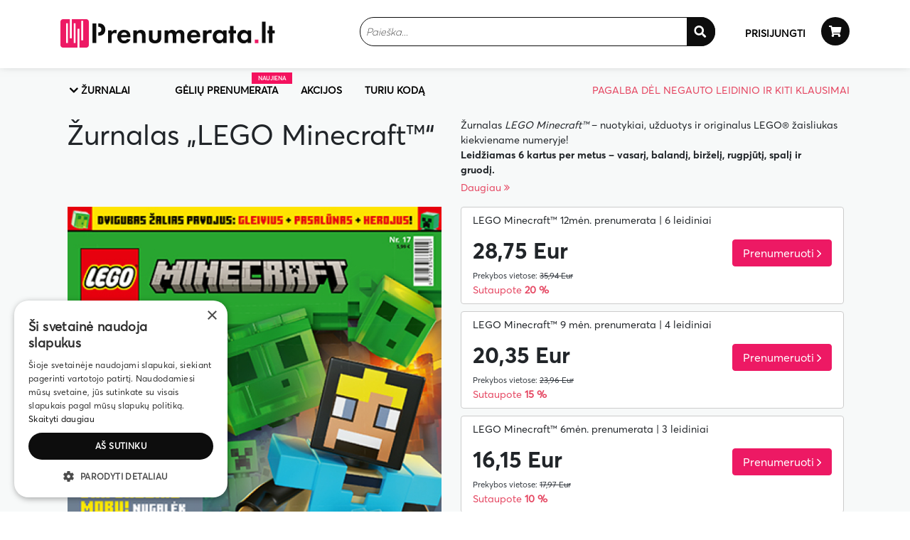

--- FILE ---
content_type: text/html; charset=UTF-8
request_url: https://prenumerata.lt/prenumerata/lego-minecraft
body_size: 19037
content:
<!DOCTYPE html>
<html lang="lt">
<head>
    <meta charset="UTF-8">
    <meta name="viewport"
          content="viewport-fit=cover, width=device-width, minimum-scale=1.0, maximum-scale=1.0, user-scalable=no"/>
    <title> LEGO Minecraft - prenumerata | Prenumerata.lt</title>
    <meta name="description"
          content="Užsisakyk „LEGO Minecraft “ prenumeratą internetu. Geros kainos, akcijos ir patogus pristatymas.">
    <meta property="fb:app_id" content="444281586388339"/>
        <link rel="stylesheet" href="/build/7158.7b3dd879.css"><link rel="stylesheet" href="/build/global.df5664d8.css">
        <script type="text/javascript">
    var track_magazine = 'LEGO Minecraft™';
    var track_publisher = 'Presa';
    var track_category = 'vaikams';
    var track_type = 'Magazine';
</script>
        <!-- Google Tag Manager -->
    <script>(function (w, d, s, l, i) {
            w[l] = w[l] || [];
            w[l].push({
                'gtm.start':
                    new Date().getTime(), event: 'gtm.js'
            });
            var f = d.getElementsByTagName(s)[0],
                j = d.createElement(s), dl = l != 'dataLayer' ? '&l=' + l : '';
            j.async = true;
            j.src =
                'https://www.googletagmanager.com/gtm.js?id=' + i + dl;
            f.parentNode.insertBefore(j, f);
        })(window, document, 'script', 'dataLayer', 'GTM-TTJX2PBL');</script>
    <!-- End Google Tag Manager -->

    <script type="text/javascript">
        function sendGAEvent(eventCategory, eventAction, eventLabel) {
            window.dataLayer.push({
                'event': 'gaEvent',
                'eventCategory': eventCategory,
                'eventAction': eventAction,
                'eventLabel': eventLabel
            });
        }

        function dlSelectContent(contentType, contentId) {
            window.dataLayer.push({
                event: 'select_content',
                content_type: contentType,
                content_id: contentId
            })
        }
    </script>

    <script type="text/javascript">
        
        dataLayer.push({ ecommerce: null });  // Clear the previous ecommerce object.
        dataLayer.push({
            event: "view_item",
            ecommerce: {
                currency: "EUR",
                value: 0,
                items: [
                    {
                        item_id: "276",
                        item_name: "LEGO\u0020Minecraft\u2122",
                        item_brand: "Presa",
                        item_category: "Magazine",
                                                    item_category2: "Vaikams",
                                            }
                ]
            }
        });
    </script>
    <meta name="opay-developer-access-verification" content="8U2248VGWA"/>
        <meta property="og:url" content="https://prenumerata.lt/prenumerata/lego-minecraft"/>
    <meta property="og:type"
          content="website"/>
    <meta property="og:title" content=" LEGO Minecraft - prenumerata | Prenumerata.lt"/>
    <meta property="og:description" content="Užsisakyk „LEGO Minecraft “ prenumeratą internetu. Geros kainos, akcijos ir patogus pristatymas."/>
    <meta property="og:image"
          content="https://prenumerata.lt/image/668/1200x630/69392156d5588_LEGO_Minecraft_17_mazas.jpg"/>
    <meta property="og:locale" content="lt_LT">

            <link rel="canonical" href="https://prenumerata.lt/prenumerata/lego-minecraft">
    
    <link rel="manifest" href="/site.webmanifest">
<link rel="apple-touch-icon" sizes="57x57" href="/touch_logo_57x57.png">
<link rel="apple-touch-icon" sizes="60x60" href="/touch_logo_60x60.png">
<link rel="apple-touch-icon" sizes="72x72" href="/touch_logo_72x72.png">
<link rel="apple-touch-icon" sizes="76x76" href="/touch_logo_76x76.png">
<link rel="apple-touch-icon" sizes="114x114" href="/touch_logo_114114.png">
<link rel="apple-touch-icon" sizes="120x120" href="/touch_logo_120x120.png">
<link rel="apple-touch-icon" sizes="144x144" href="/touch_logo_144x144.png">
<link rel="apple-touch-icon" sizes="152x152" href="/touch_logo_152x152.png">
<link rel="apple-touch-icon" sizes="180x180" href="/touch_logo_180x180.png">
<link rel="icon" type="image/png" sizes="192x192"  href="/touch_logo_192x192.png">
<link rel="icon" type="image/png" sizes="32x32" href="/touch_logo_32x32.png">
<link rel="icon" type="image/png" sizes="96x96" href="/touch_logo_96x96.png">
<link rel="icon" type="image/png" sizes="16x16" href="/touch_logo_16x16.png">
<link rel="shortcut icon" type="image/x-icon" href="/touch_logo_144x144.png"/>
<meta name="msapplication-TileColor" content="#ffffff">
<meta name="msapplication-TileImage" content="/touch_logo_144x144.png">
<meta name="theme-color" content="#ffffff"></head>
<body class="">
    <div class="background"></div>
    <!-- Google Tag Manager (noscript) -->
    <noscript>
        <iframe src="https://www.googletagmanager.com/ns.html?id=GTM-TTJX2PBL" height="0" width="0"
                style="display:none;visibility:hidden"></iframe>
    </noscript>
    <!-- End Google Tag Manager (noscript) -->
            <header id="app-header">
            <nav class="navbar navbar-expand-lg navbar-light">
                <div class="header-top">
                    <div class="container">
                        <a class="navbar-brand" href="https://prenumerata.lt/">
                            <img src="/build/images/prenumerata_logo.35a67ee0.svg" class="img-fluid" alt="">
                        </a>

                        <div class="search-cart">
                            <div class="product-search">
                                <select class="homepage-product-search select-select2">
                                    <option></option>
                                                                                                                                                                                                                <option value="https://prenumerata.lt/prenumerata/zmones"
                                                    data-type="Žurnalas"
                                                    data-image="/image/2/320x320/69707ffcbb3b0_zmones_4_1153.jpg"
                                                    title="ŽMONĖS">ŽMONĖS</option>
                                                                                                                                                                                                                                                        <option value="https://prenumerata.lt/prenumerata/lego-minecraft"
                                                    data-type="Žurnalas"
                                                    data-image="/image/668/320x320/69392156d5588_LEGO_Minecraft_17_mazas.jpg"
                                                    title="LEGO Minecraft™">LEGO Minecraft™</option>
                                                                                                                                                                                                                                                        <option value="https://prenumerata.lt/prenumerata/spalvinimo-atokvepis"
                                                    data-type="Žurnalas"
                                                    data-image="/image/459/320x320/6969ea03aba66_Spalvinimo-atokvepis-2026-01.jpg"
                                                    title="Spalvinimo atokvėpis">Spalvinimo atokvėpis</option>
                                                                                                                                                                                                                                                        <option value="https://prenumerata.lt/prenumerata/psichologija-tau-ir-iliustruotasis-mokslas"
                                                    data-type="Žurnalas"
                                                    data-image="/image/777/320x320/68f2130683121_Iliustr-mokslas_Psichologija-tau.jpg"
                                                    title="Psichologija Tau ir Iliustruotasis mokslas">Psichologija Tau ir Iliustruotasis mokslas</option>
                                                                                                                                                                                                                                                        <option value="https://prenumerata.lt/prenumerata/ji"
                                                    data-type="Žurnalas"
                                                    data-image="/image/38/320x320/69708013b5aa0_761e51d8-b132-41ea-a853-47d6679551f0.jpg"
                                                    title="Ji">Ji</option>
                                                                                                                                                                                                                                                        <option value="https://prenumerata.lt/prenumerata/lamu-slenis"
                                                    data-type="Žurnalas"
                                                    data-image="/image/747/320x320/65391dc3e6f22_353450970_679257397544894_1170004437239035892_n.jpg"
                                                    title="Lamų slėnis">Lamų slėnis</option>
                                                                                                                                                                                                                                                        <option value="https://prenumerata.lt/prenumerata/savaite"
                                                    data-type="Žurnalas"
                                                    data-image="/image/63/320x320/682dba41b4340_Savait%C4%97%20Raigardas%20Musnickas.jpg"
                                                    title="Savaitė">Savaitė</option>
                                                                                                                                                                                                                                                        <option value="https://prenumerata.lt/prenumerata/ar-zinai-kad"
                                                    data-type="Žurnalas"
                                                    data-image="/image/64/320x320/682dbb1935056_Ar%20Zinai%20Kad%20zurnalas%202025%20Nr.2.jpg"
                                                    title="Ar žinai, kad?">Ar žinai, kad?</option>
                                                                                                                                                                                                                                                        <option value="https://prenumerata.lt/prenumerata/iliustruotoji-istorija-su-teminiu-priedu"
                                                    data-type="Žurnalas"
                                                    data-image="/image/561/320x320/619f77002957e_12+3%20%281%29.jpg"
                                                    title="Iliustruotoji Istorija su teminiu priedu">Iliustruotoji Istorija su teminiu priedu</option>
                                                                                                                                                                                                                                                        <option value="https://prenumerata.lt/prenumerata/iliustruotoji-istorija"
                                                    data-type="Žurnalas"
                                                    data-image="/image/517/320x320/669626540b4ac_iliustruota_istorija_202007.jpg"
                                                    title="Iliustruotoji Istorija">Iliustruotoji Istorija</option>
                                                                                                                                                                                                                                                        <option value="https://prenumerata.lt/prenumerata/iliustruotasis-mokslas"
                                                    data-type="Žurnalas"
                                                    data-image="/image/83/320x320/6696260069cc2_IM_24_03_virselis_small-1.jpg"
                                                    title="Iliustruotasis mokslas">Iliustruotasis mokslas</option>
                                                                                                                                                                                                                                                        <option value="https://prenumerata.lt/prenumerata/psichologija-tau"
                                                    data-type="Žurnalas"
                                                    data-image="/image/82/320x320/5b45ce8c0f0fb_PT_2018_3_small.jpg"
                                                    title="Psichologija Tau">Psichologija Tau</option>
                                                                                                                                                                                                                                                        <option value="https://prenumerata.lt/prenumerata/sodo-spalvos"
                                                    data-type="Žurnalas"
                                                    data-image="/image/920/320x320/6926b838d2d6d_SS%202025_12%20virselis-pamazintas.jpg"
                                                    title="Sodo spalvos">Sodo spalvos</option>
                                                                                                                                                                                                                                                        <option value="https://prenumerata.lt/prenumerata/edita"
                                                    data-type="Žurnalas"
                                                    data-image="/image/609/320x320/63282868e03f2_306382299_501150195351969_6280231828970505602_n.jpg"
                                                    title="Edita">Edita</option>
                                                                                                                                                                                                                                                        <option value="https://prenumerata.lt/prenumerata/keliones-ir-pramogos"
                                                    data-type="Žurnalas"
                                                    data-image="/image/835/320x320/6966547033e90_Keliones_pramogos_2025Ruduo_virsel%20%28002%29.jpg"
                                                    title="Kelionės ir pramogos">Kelionės ir pramogos</option>
                                                                                                                                                                                                                                                        <option value="https://prenumerata.lt/prenumerata/legendos"
                                                    data-type="Žurnalas"
                                                    data-image="/image/6/320x320/6930047251d9f_Legendos6virselis.jpg"
                                                    title="Legendos">Legendos</option>
                                                                                                                                                                                                                                                        <option value="https://prenumerata.lt/prenumerata/artuma"
                                                    data-type="Žurnalas"
                                                    data-image="/image/792/320x320/692ef50bed9fa_artuma202512_vir_d.jpg"
                                                    title="Artuma">Artuma</option>
                                                                                                                                                                                                                                                        <option value="https://prenumerata.lt/prenumerata/sodo-kraite"
                                                    data-type="Žurnalas"
                                                    data-image="/image/425/320x320/6823373da4f41_SK%20VIRSELIS.jpg"
                                                    title="Sodo kraitė">Sodo kraitė</option>
                                                                                                                                                                                                                                                        <option value="https://prenumerata.lt/prenumerata/aukstaitiskas-formatas"
                                                    data-type="Žurnalas"
                                                    data-image="/image/451/320x320/68e3b0d653526_AF104virselis-scaled.jpg"
                                                    title="Aukštaitiškas formatas">Aukštaitiškas formatas</option>
                                                                                                                                                                                                                                                        <option value="https://prenumerata.lt/prenumerata/moteris"
                                                    data-type="Žurnalas"
                                                    data-image="/image/563/320x320/66b45046aac7e_moteris_202408.jpg"
                                                    title="Moteris">Moteris</option>
                                                                                                                                                                                                                                                        <option value="https://prenumerata.lt/prenumerata/prie-kavos"
                                                    data-type="Žurnalas"
                                                    data-image="/image/25/320x320/633591eb082c5_4.JPG"
                                                    title="Prie kavos">Prie kavos</option>
                                                                                                                                                                                                                                                        <option value="https://prenumerata.lt/prenumerata/sveikata"
                                                    data-type="Žurnalas"
                                                    data-image="/image/927/320x320/6787c695ab524_SV%202024%20ziema_cover.jpg"
                                                    title="Sveikata">Sveikata</option>
                                                                                                                                                                                                                                                        <option value="https://prenumerata.lt/prenumerata/raktas-2"
                                                    data-type="Žurnalas"
                                                    data-image="/image/950/320x320/695ae7edd0006_Raktas26_sausis-vasaris_virselis_sumaz.jpg"
                                                    title="Raktas">Raktas</option>
                                                                                                                                                                                                                                                        <option value="https://prenumerata.lt/prenumerata/lietuvos-sveikata-pensininkams-ir-neigaliems"
                                                    data-type="Laikraštis"
                                                    data-image="/image/791/320x320/651559273a1bb_Lietuvos%20sveikata%202024.jpg"
                                                    title="Lietuvos sveikata (pensininkams ir neįgaliems)">Lietuvos sveikata (pensininkams ir neįgaliems)</option>
                                                                                                                                                                                                                                                        <option value="https://prenumerata.lt/prenumerata/lietuvos-sveikata-juridiniams-asmenims"
                                                    data-type="Laikraštis"
                                                    data-image="/image/515/320x320/651558eb1a1ee_Lietuvos%20sveikata%202024.jpg"
                                                    title="Lietuvos sveikata (juridiniams asmenims)">Lietuvos sveikata (juridiniams asmenims)</option>
                                                                                                                                                                                                                                                        <option value="https://prenumerata.lt/prenumerata/lietuvos-sveikata-fiziniams-asmenims"
                                                    data-type="Laikraštis"
                                                    data-image="/image/404/320x320/6515590934fb1_Lietuvos%20sveikata%202024.jpg"
                                                    title="Lietuvos sveikata (fiziniams asmenims)">Lietuvos sveikata (fiziniams asmenims)</option>
                                                                                                                                                                                                                                                        <option value="https://prenumerata.lt/prenumerata/moters-savaitgalis"
                                                    data-type="Žurnalas"
                                                    data-image="/image/901/320x320/6847fc7bb6d29_MSG23.png"
                                                    title="Moters savaitgalis">Moters savaitgalis</option>
                                                                                                                                                                                                                                                        <option value="https://prenumerata.lt/prenumerata/moters-savaite"
                                                    data-type="Žurnalas"
                                                    data-image="/image/853/320x320/66b4518d5ecf3_moters_savaite_2022_nr14.jpg"
                                                    title="Moters savaitė">Moters savaitė</option>
                                                                                                                                                                                                                                                        <option value="https://prenumerata.lt/prenumerata/ko-gydytojai-tau-nepasako"
                                                    data-type="Žurnalas"
                                                    data-image="/image/14/320x320/63ca7a1d6f54d_KGTN%20gruodis.jpg"
                                                    title="Ko gydytojai tau nepasako">Ko gydytojai tau nepasako</option>
                                                                                                                                                                                                                                                        <option value="https://prenumerata.lt/prenumerata/zvejys-ir-zuvis"
                                                    data-type="Žurnalas"
                                                    data-image="/image/630/320x320/6717a47c1f0bc_zvejas24-09.jpg"
                                                    title="Žvejys ir žuvis">Žvejys ir žuvis</option>
                                                                                                                                                                                                                                                        <option value="https://prenumerata.lt/prenumerata/tik-vyrams"
                                                    data-type="Žurnalas"
                                                    data-image="/image/599/320x320/61eaa664bf265_tik%20vyrams%202.jpg"
                                                    title="Tik vyrams">Tik vyrams</option>
                                                                                                                                                                                                                                                        <option value="https://prenumerata.lt/prenumerata/keturi-ratai"
                                                    data-type="Žurnalas"
                                                    data-image="/image/899/320x320/6717a4ee2727f_ratai24-04.jpg"
                                                    title="Keturi ratai">Keturi ratai</option>
                                                                                                                                                                                                                                                        <option value="https://prenumerata.lt/prenumerata/stilius"
                                                    data-type="Žurnalas"
                                                    data-image="/image/941/320x320/6819da2f9fddf_Stilius.jpg"
                                                    title="Stilius">Stilius</option>
                                                                                                                                                                                                                                                        <option value="https://prenumerata.lt/prenumerata/mamos-zurnalas"
                                                    data-type="Žurnalas"
                                                    data-image="/image/538/320x320/692d7c192f306_MZ_2025_12_Virselis.jpg"
                                                    title="Mamos žurnalas">Mamos žurnalas</option>
                                                                                                                                                                                                                                                        <option value="https://prenumerata.lt/prenumerata/mazylis"
                                                    data-type="Žurnalas"
                                                    data-image="/image/807/320x320/652e8a44a5eb0_MAZYLIS%20Virselis_%205nr.jpg"
                                                    title="Mažylis">Mažylis</option>
                                                                                                                                                                                                                                                        <option value="https://prenumerata.lt/prenumerata/prie-kavos-sveikata"
                                                    data-type="Žurnalas"
                                                    data-image="/image/427/320x320/635b84c52ac81_309162772_547847754008000_9220655618070482716_n.jpg"
                                                    title="Prie kavos, sveikata">Prie kavos, sveikata</option>
                                                                                                                                                                                                                                                        <option value="https://prenumerata.lt/prenumerata/moters-savaitgalio-virtuve"
                                                    data-type="Žurnalas"
                                                    data-image="/image/716/320x320/670f834be7ca0_MSvirtuv%C4%975.jpg"
                                                    title="Moters savaitgalio virtuvė">Moters savaitgalio virtuvė</option>
                                                                                                                                                                                                                                                        <option value="https://prenumerata.lt/prenumerata/tau-apie-tave"
                                                    data-type="Žurnalas"
                                                    data-image="/image/395/320x320/670f90f037ec3_Tau%20apie%20tave%202024%20virseliai%20Nr.3.jpg"
                                                    title="Tau apie tave">Tau apie tave</option>
                                                                                                                                                                                                                                                        <option value="https://prenumerata.lt/prenumerata/bureja"
                                                    data-type="Žurnalas"
                                                    data-image="/image/465/320x320/6335923953762_4.JPG"
                                                    title="Būrėja">Būrėja</option>
                                                                                                                                                                                                                                                        <option value="https://prenumerata.lt/prenumerata/namie-ir-sode"
                                                    data-type="Žurnalas"
                                                    data-image="/image/65/320x320/682dbaa323553_G%C4%97l%C4%97s%20Namie%20ir%20sode.jpg"
                                                    title="Namie ir sode">Namie ir sode</option>
                                                                                                                                                                                                                                                        <option value="https://prenumerata.lt/prenumerata/mano-namai"
                                                    data-type="Žurnalas"
                                                    data-image="/image/977/320x320/693fdb661b60f_2025GruodisGeras.Indd.jpeg"
                                                    title="Mano namai">Mano namai</option>
                                                                                                                                                                                                                                                        <option value="https://prenumerata.lt/prenumerata/a-zet"
                                                    data-type="Žurnalas"
                                                    data-image="/image/492/320x320/691c6b6e6a461_AZ1.jpeg"
                                                    title="A-Zet">A-Zet</option>
                                                                                                                                                                                                                                                        <option value="https://prenumerata.lt/prenumerata/vakaro-zvaigzdele-cd"
                                                    data-type="Žurnalas"
                                                    data-image="/image/368/320x320/5ea170ed171b8_VZ_46_virselis150.jpg"
                                                    title="Vakaro žvaigždelė + CD">Vakaro žvaigždelė + CD</option>
                                                                                                                                                                                                                                                        <option value="https://prenumerata.lt/prenumerata/lego-city"
                                                    data-type="Žurnalas"
                                                    data-image="/image/363/320x320/693282aa515b9_LEGO_City_24_mazas.jpg"
                                                    title="LEGO City">LEGO City</option>
                                                                                                                                                                                                                                                        <option value="https://prenumerata.lt/prenumerata/apskaitos-audito-ir-mokesciu-aktualijos-elektronine-versija"
                                                    data-type="El. knyga"
                                                    data-image="/image/285/320x320/6960f4a78a755_AAM1301.jpg"
                                                    title="Apskaitos, audito ir mokesčių aktualijos (elektroninė versija)">Apskaitos, audito ir mokesčių aktualijos (elektroninė versija)</option>
                                                                                                                                                                                                                                                        <option value="https://prenumerata.lt/prenumerata/lego-technic"
                                                    data-type="Žurnalas"
                                                    data-image="/image/872/320x320/692557663de4c_LEGO_Technic_06_mazas.jpg"
                                                    title="LEGO Technic™">LEGO Technic™</option>
                                                                                                                                                                                                                                                        <option value="https://prenumerata.lt/prenumerata/lego-ninjago"
                                                    data-type="Žurnalas"
                                                    data-image="/image/463/320x320/6923fea6217e9_LEGO_Ninjago_29_mazas.jpg"
                                                    title="LEGO NINJAGO">LEGO NINJAGO</option>
                                                                                                                                                                                                                                                        <option value="https://prenumerata.lt/prenumerata/ieva"
                                                    data-type="Žurnalas"
                                                    data-image="/image/802/320x320/66b451fede662_ieva_2022_nr3.jpg"
                                                    title="Ieva">Ieva</option>
                                                                                                                                                                                                                                                        <option value="https://prenumerata.lt/prenumerata/pagunda-tai-bent-isbraukymai"
                                                    data-type="Žurnalas"
                                                    data-image="/image/815/320x320/6953785775cdb_Pagunda_tai_bent_isbraukymai_2601.jpg"
                                                    title="Pagunda. Tai bent išbraukymai">Pagunda. Tai bent išbraukymai</option>
                                                                                                                                                                                                                                                        <option value="https://prenumerata.lt/prenumerata/iq"
                                                    data-type="Žurnalas"
                                                    data-image="/image/20/320x320/5ece61092f626_IQ122_virselis%20small.jpg"
                                                    title="IQ">IQ</option>
                                                                                                                                                                                                                                                        <option value="https://prenumerata.lt/prenumerata/pasaulis"
                                                    data-type="Žurnalas"
                                                    data-image="/image/329/320x320/638cb98072136_Pasaulis2023_virselis_small.jpg"
                                                    title="Pasaulis">Pasaulis</option>
                                                                                                                                                                                                                                                        <option value="https://prenumerata.lt/prenumerata/top-500"
                                                    data-type="Žurnalas"
                                                    data-image="/image/328/320x320/5de92af56a34f_TOP_Nr7_2019_virselis_small.jpg"
                                                    title="TOP 500">TOP 500</option>
                                                                                                                                                                                                                                                        <option value="https://prenumerata.lt/prenumerata/investuok"
                                                    data-type="Žurnalas"
                                                    data-image="/image/993/320x320/6960fcd315f42_INV-215-virselis-mazas.jpg"
                                                    title="Investuok">Investuok</option>
                                                                                                                                                                                                                                                        <option value="https://prenumerata.lt/prenumerata/apskaitos-audito-ir-mokesciu-aktualijos-akcija"
                                                    data-type="Laikraštis"
                                                    data-image="/image/681/320x320/6960f49f00349_AAM1301.jpg"
                                                    title="Apskaitos, audito ir mokesčių aktualijos (akcija )">Apskaitos, audito ir mokesčių aktualijos (akcija )</option>
                                                                                                                                                                                                                                                        <option value="https://prenumerata.lt/prenumerata/kauno-diena-sveikata-juridiniams"
                                                    data-type="Laikraštis"
                                                    data-image="/image/940/320x320/68f5cfc6106fe_kd%20+%20sveikata+prenumerata.png"
                                                    title="Kauno diena + Sveikata (juridiniams)">Kauno diena + Sveikata (juridiniams)</option>
                                                                                                                                                                                                                                                        <option value="https://prenumerata.lt/prenumerata/apskaitos-audito-ir-mokesciu-aktualijos"
                                                    data-type="Laikraštis"
                                                    data-image="/image/572/320x320/6960f4b093bdc_AAM1301.jpg"
                                                    title="Apskaitos, audito ir mokesčių aktualijos">Apskaitos, audito ir mokesčių aktualijos</option>
                                                                                                                                                                                                                                                        <option value="https://prenumerata.lt/prenumerata/magnificat"
                                                    data-type="Žurnalas"
                                                    data-image="/image/284/320x320/5da475eca412a_Magnificat%20virselis.jpg"
                                                    title="Magnificat">Magnificat</option>
                                                                                                                                                                                                                                                        <option value="https://prenumerata.lt/prenumerata/lietuvos-aidas"
                                                    data-type="Laikraštis"
                                                    data-image="/image/931/320x320/69679380b1fcf_pir.jpg"
                                                    title="Lietuvos aidas">Lietuvos aidas</option>
                                                                                                                                                                                                                                                        <option value="https://prenumerata.lt/prenumerata/kauno-diena-fiziniams-asmenims"
                                                    data-type="Laikraštis"
                                                    data-image="/image/216/320x320/5c18d2ce9a168_2018-11-28%20Kauno%20diena-1.jpg"
                                                    title="Kauno diena (fiziniams asmenims)">Kauno diena (fiziniams asmenims)</option>
                                                                                                                                                                                                                                                        <option value="https://prenumerata.lt/prenumerata/kauno-diena-juridiniams-asmenims"
                                                    data-type="Laikraštis"
                                                    data-image="/image/455/320x320/5fe1b2951ffc4_2018-11-28%20Kauno%20diena-1-min.jpg"
                                                    title="Kauno diena (juridiniams asmenims)">Kauno diena (juridiniams asmenims)</option>
                                                                                                                                                                                                                                                        <option value="https://prenumerata.lt/prenumerata/kauno-diena-sestadienio-numeris"
                                                    data-type="Laikraštis"
                                                    data-image="/image/218/320x320/5c19136ecab3b_2018-11-28%20Kauno%20diena-1.jpg"
                                                    title="Kauno diena (šeštadienio numeris)">Kauno diena (šeštadienio numeris)</option>
                                                                                                                                                                                                                                                        <option value="https://prenumerata.lt/prenumerata/kaimo-laikrastis"
                                                    data-type="Laikraštis"
                                                    data-image="/image/928/320x320/678baf6fdc5db_KL39_01.jpg"
                                                    title="Kaimo laikraštis">Kaimo laikraštis</option>
                                                                                                                                                                                                                                                        <option value="https://prenumerata.lt/prenumerata/valstieciu-laikrastis-juridiniams"
                                                    data-type="Laikraštis"
                                                    data-image="/image/456/320x320/5fe9be04ad4ea_VL_virselis_WEB.jpg"
                                                    title="Valstiečių laikraštis (juridiniams)">Valstiečių laikraštis (juridiniams)</option>
                                                                                                                                                                                                                                                        <option value="https://prenumerata.lt/prenumerata/valstieciu-laikrastis-fiziniams"
                                                    data-type="Laikraštis"
                                                    data-image="/image/201/320x320/5bfe57e3d0a29_VL_virselis_WEB.jpg"
                                                    title="Valstiečių laikraštis (fiziniams)">Valstiečių laikraštis (fiziniams)</option>
                                                                                                                                                                                                                                                        <option value="https://prenumerata.lt/prenumerata/klaipeda-fiziniams-asmenims"
                                                    data-type="Laikraštis"
                                                    data-image="/image/220/320x320/682581bf2ac26_mazas_i_portala_laikrastis+sveikata_kl.jpg"
                                                    title="Klaipėda (fiziniams asmenims)">Klaipėda (fiziniams asmenims)</option>
                                                                                                                                                                                                                                                        <option value="https://prenumerata.lt/prenumerata/klaipeda-sestadienio-numeris"
                                                    data-type="Laikraštis"
                                                    data-image="/image/221/320x320/6825820187c7f_mazas_i_portala_laikrastis+sveikata_kl.jpg"
                                                    title="Klaipėda (šeštadienio numeris)">Klaipėda (šeštadienio numeris)</option>
                                                                                                                                                                                                                                                        <option value="https://prenumerata.lt/prenumerata/taurages-kurjeris-gyventojams"
                                                    data-type="Laikraštis"
                                                    data-image="/image/203/320x320/68d660e9dc2c0_a1.jpg"
                                                    title="Tauragės kurjeris (gyventojams)">Tauragės kurjeris (gyventojams)</option>
                                                                                                                                                                                                                                                        <option value="https://prenumerata.lt/prenumerata/taurages-kurjeris-juridiniams-asmenims"
                                                    data-type="Laikraštis"
                                                    data-image="/image/453/320x320/68d660d3c4076_a1.jpg"
                                                    title="„Tauragės kurjeris“ (juridiniams asmenims)">„Tauragės kurjeris“ (juridiniams asmenims)</option>
                                                                                                                                                                                                                                                        <option value="https://prenumerata.lt/prenumerata/panevezio-balsas-sekunde"
                                                    data-type="Laikraštis"
                                                    data-image="/image/408/320x320/5fb4e8632f221_Panevezio-balsas-+-Sekunde-1981.jpg"
                                                    title="Panevėžio balsas + Sekundė">Panevėžio balsas + Sekundė</option>
                                                                                                                                                                                                                                                        <option value="https://prenumerata.lt/prenumerata/panevezio-balsas"
                                                    data-type="Laikraštis"
                                                    data-image="/image/420/320x320/6092824314063_01%20PB.jpg"
                                                    title="Panevėžio balsas">Panevėžio balsas</option>
                                                                                                                                                                                                                                                        <option value="https://prenumerata.lt/prenumerata/sekunde"
                                                    data-type="Laikraštis"
                                                    data-image="/image/409/320x320/609281d7864dc_sekunde%20.jpg"
                                                    title="Sekundė">Sekundė</option>
                                                                                                                                                                                                                                                        <option value="https://prenumerata.lt/prenumerata/siauliu-krastas-tik-penktadieniais"
                                                    data-type="Laikraštis"
                                                    data-image="/image/959/320x320/68e6793712cac_Siauliu%20krastas%20penktadieniais.png"
                                                    title="Šiaulių kraštas (tik penktadieniais)">Šiaulių kraštas (tik penktadieniais)</option>
                                                                                                                                                                                                                                                        <option value="https://prenumerata.lt/prenumerata/siauliu-krastas"
                                                    data-type="Laikraštis"
                                                    data-image="/image/960/320x320/68e67b6c90374_Siauliu%20krastas.png"
                                                    title="Šiaulių kraštas">Šiaulių kraštas</option>
                                                                                                                                                                                                                                                        <option value="https://prenumerata.lt/prenumerata/akistata-pensininkams-ir-neigaliesiems"
                                                    data-type="Laikraštis"
                                                    data-image="/image/412/320x320/671fa02e85485_AK40.jpg"
                                                    title="Akistata (pensininkams ir neįgaliesiems)">Akistata (pensininkams ir neįgaliesiems)</option>
                                                                                                                                                                                                                                                        <option value="https://prenumerata.lt/prenumerata/akistata-2"
                                                    data-type="Laikraštis"
                                                    data-image="/image/621/320x320/671f9ff22d174_AK38.jpg"
                                                    title="Akistata">Akistata</option>
                                                                                                                                                                                                                                                        <option value="https://prenumerata.lt/prenumerata/karstas-komentaras"
                                                    data-type="Laikraštis"
                                                    data-image="/image/520/320x320/6144537b0d64a_karstas%20kom.png"
                                                    title="Karštas komentaras">Karštas komentaras</option>
                                                                                                                                                                                                                                                        <option value="https://prenumerata.lt/prenumerata/ruoskime-kartu"
                                                    data-type="Žurnalas"
                                                    data-image="/image/314/320x320/68d22b16662f7_RK25_05_Tortai_Virselis.jpg"
                                                    title="Ruoškime kartu">Ruoškime kartu</option>
                                                                                                                                                                                                                                                        <option value="https://prenumerata.lt/prenumerata/id99-oho-lygis-isbraukymai-surasymai-deliones"
                                                    data-type="Žurnalas"
                                                    data-image="/image/816/320x320/691ed8cb7b52d_ID99.jpg"
                                                    title="ID99. Oho Lygis - išbraukymai, surašymai, dėlionės">ID99. Oho Lygis - išbraukymai, surašymai, dėlionės</option>
                                                                                                                                                                                                                                                        <option value="https://prenumerata.lt/prenumerata/tevyne"
                                                    data-type="Laikraštis"
                                                    data-image="/image/428/320x320/6550cb5e9e72a_380150936_1798909290528861_9082782296950892896_n.jpg"
                                                    title="Tėvynė">Tėvynė</option>
                                                                                                                                                                                                                                                        <option value="https://prenumerata.lt/prenumerata/dainavos-zodis"
                                                    data-type="Laikraštis"
                                                    data-image="/image/432/320x320/616fb9ddab123_dainavos%20%C5%BEodis.png"
                                                    title="Dainavos žodis">Dainavos žodis</option>
                                                                                                                                                                                                                                                        <option value="https://prenumerata.lt/prenumerata/dzuku-zinios"
                                                    data-type="Laikraštis"
                                                    data-image="/image/433/320x320/616fb99749ff8_dz%C5%ABk%C5%B3%20%C5%BEinios.png"
                                                    title="Dzūkų žinios">Dzūkų žinios</option>
                                                                                                                                                                                                                                                        <option value="https://prenumerata.lt/prenumerata/oho-maxi-rinktiniai-isbraukymai-id39"
                                                    data-type="Žurnalas"
                                                    data-image="/image/996/320x320/693ffc2ada764_ID39.jpg"
                                                    title="Oho maxi rinktiniai išbraukymai ID39">Oho maxi rinktiniai išbraukymai ID39</option>
                                                                                                                                                                                                                                                        <option value="https://prenumerata.lt/prenumerata/oho-greiti-idomus-surasymai-id35"
                                                    data-type="Žurnalas"
                                                    data-image="/image/995/320x320/693fef29c91c5_ID35.jpg"
                                                    title="Oho greiti įdomūs surašymai ID35">Oho greiti įdomūs surašymai ID35</option>
                                                                                                                                                                                                                                                        <option value="https://prenumerata.lt/prenumerata/panoraminiai-kryziazodziai-id1"
                                                    data-type="Žurnalas"
                                                    data-image="/image/994/320x320/693fed575222d_ID1.jpg"
                                                    title="Panoraminiai kryžiažodžiai ID1">Panoraminiai kryžiažodžiai ID1</option>
                                                                                                                                                                                                                                                        <option value="https://prenumerata.lt/prenumerata/id77-oho-solidus-panoraminiai"
                                                    data-type="Žurnalas"
                                                    data-image="/image/969/320x320/691ed871c619e_ID77.jpg"
                                                    title="ID77. Oho Solidūs panoraminiai">ID77. Oho Solidūs panoraminiai</option>
                                                                                                                                                                                                                                                        <option value="https://prenumerata.lt/prenumerata/utenos-diena-2"
                                                    data-type="Laikraštis"
                                                    data-image="/image/973/320x320/690c98d5d3595_antradienio%20numeris%20jpeg.jpg"
                                                    title="Utenos diena">Utenos diena</option>
                                                                                                                                                                                                                                                        <option value="https://prenumerata.lt/prenumerata/utenos-diena-juridiniams"
                                                    data-type="Laikraštis"
                                                    data-image="/image/440/320x320/67403637558bb_antradienis.jpg"
                                                    title="Utenos diena (juridiniams)">Utenos diena (juridiniams)</option>
                                                                                                                                                                                                                                                        <option value="https://prenumerata.lt/prenumerata/id60-oho-idomus-kakuro"
                                                    data-type="Žurnalas"
                                                    data-image="/image/971/320x320/6908aee776022_ID60.jpg"
                                                    title="ID60. Oho įdomūs kakuro">ID60. Oho įdomūs kakuro</option>
                                                                                                                                                                                                                                                        <option value="https://prenumerata.lt/prenumerata/utenos-diena-tik-penktadieniais"
                                                    data-type="Laikraštis"
                                                    data-image="/image/972/320x320/690c98a1c2298_penktadienio%20numeris%20jpeg.jpg"
                                                    title="Utenos diena (tik penktadieniais)">Utenos diena (tik penktadieniais)</option>
                                                                                                                                                                                                                                                        <option value="https://prenumerata.lt/prenumerata/darbstuole-spec-priedas"
                                                    data-type="Žurnalas"
                                                    data-image="/image/356/320x320/68d22b0152b85_D25_spec05_Rudeniniai%20pyragai_Virselis.jpg"
                                                    title="Darbštuolė + spec. priedas">Darbštuolė + spec. priedas</option>
                                                                                                                                                                                                                                                        <option value="https://prenumerata.lt/prenumerata/darbstuole"
                                                    data-type="Žurnalas"
                                                    data-image="/image/313/320x320/68d22baf05187_D25_10_Virselis.jpg"
                                                    title="Darbštuolė">Darbštuolė</option>
                                                                                                                                                                                                                                                        <option value="https://prenumerata.lt/prenumerata/metai"
                                                    data-type="Žurnalas"
                                                    data-image="/image/167/320x320/5be3ff1bcabe6_2018.10a%20Metai.jpg"
                                                    title="Metai">Metai</option>
                                                                                                                                                                                                                                                        <option value="https://prenumerata.lt/prenumerata/id49-oho-pro"
                                                    data-type="Žurnalas"
                                                    data-image="/image/968/320x320/691ed8110ac6f_ID49%20%281%29.jpg"
                                                    title="ID49. Oho Pro">ID49. Oho Pro</option>
                                                                                                                                                                                                                                                        <option value="https://prenumerata.lt/prenumerata/id48-oho-kryziazodziai-ir-galvosukiai-moterims"
                                                    data-type="Žurnalas"
                                                    data-image="/image/342/320x320/691f05e05f356_ID48.jpg"
                                                    title="ID48. Oho Kryžiažodžiai ir galvosūkiai moterims">ID48. Oho Kryžiažodžiai ir galvosūkiai moterims</option>
                                                                                                                                                                                                                                                        <option value="https://prenumerata.lt/prenumerata/id47-oho-a-zet-kryziazodziai"
                                                    data-type="Žurnalas"
                                                    data-image="/image/211/320x320/690486fbc5b3a_ID47.jpg"
                                                    title="ID47. Oho A-ZET kryžiažodžiai">ID47. Oho A-ZET kryžiažodžiai</option>
                                                                                                                                                                                                                                                        <option value="https://prenumerata.lt/prenumerata/id45-oho"
                                                    data-type="Žurnalas"
                                                    data-image="/image/146/320x320/691edaab06c95_ID45.jpg"
                                                    title="ID45. Oho">ID45. Oho</option>
                                                                                                                                                                                                                                                        <option value="https://prenumerata.lt/prenumerata/kelione"
                                                    data-type="Žurnalas"
                                                    data-image="/image/818/320x320/65708086e320b_Kelione_2023-iv_virselis-TIK2560.jpg"
                                                    title="Kelionė">Kelionė</option>
                                                                                                                                                                                                                                                        <option value="https://prenumerata.lt/prenumerata/id44-oho-ivairus-kryziazodziai"
                                                    data-type="Žurnalas"
                                                    data-image="/image/970/320x320/6908aa15bdb3f_ID44.jpg"
                                                    title="ID44. Oho įvairūs kryžiažodžiai">ID44. Oho įvairūs kryžiažodžiai</option>
                                                                                                                                                                                                                                                        <option value="https://prenumerata.lt/prenumerata/id43-oho-idomus-kryziazodziai-ir-galvosukiai"
                                                    data-type="Žurnalas"
                                                    data-image="/image/980/320x320/691460101f6e1_ID43.jpg"
                                                    title="ID43. Oho įdomūs kryžiažodžiai ir galvosūkiai">ID43. Oho įdomūs kryžiažodžiai ir galvosūkiai</option>
                                                                                                                                                                                                                                                        <option value="https://prenumerata.lt/prenumerata/id42-oho-2xoho"
                                                    data-type="Žurnalas"
                                                    data-image="/image/208/320x320/6908accff306f_ID42.jpg"
                                                    title="ID42. Oho 2xOho">ID42. Oho 2xOho</option>
                                                                                                                                                                                                                                                        <option value="https://prenumerata.lt/prenumerata/id41-oho-galvosukiai-be-klausimu"
                                                    data-type="Žurnalas"
                                                    data-image="/image/978/320x320/691459008666d_ID41.jpg"
                                                    title="ID41. Oho galvosūkiai (be klausimų)">ID41. Oho galvosūkiai (be klausimų)</option>
                                                                                                                                                                                                                                                        <option value="https://prenumerata.lt/prenumerata/musu-laikas"
                                                    data-type="Laikraštis"
                                                    data-image="/image/651/320x320/69243c72c1afc_01.jpg"
                                                    title="Mūsų laikas">Mūsų laikas</option>
                                                                                                                                                                                                                                                        <option value="https://prenumerata.lt/prenumerata/id40-oho-greiti-idomus-surasymai"
                                                    data-type="Žurnalas"
                                                    data-image="/image/187/320x320/691ec69c872b1_ID40.jpg"
                                                    title="ID40. Oho greiti! įdomūs surašymai">ID40. Oho greiti! įdomūs surašymai</option>
                                                                                                                                                                                                                                                        <option value="https://prenumerata.lt/prenumerata/musu-laikas-senjorams-ir-neigaliesiems"
                                                    data-type="Laikraštis"
                                                    data-image="/image/448/320x320/671a5396cbcd0_01-min.jpg"
                                                    title="Mūsų laikas (senjorams ir neįgaliesiems)">Mūsų laikas (senjorams ir neįgaliesiems)</option>
                                                                                                                                                                                                                                                        <option value="https://prenumerata.lt/prenumerata/musu-laikas-juridiniams-asmenims"
                                                    data-type="Laikraštis"
                                                    data-image="/image/447/320x320/671a5374363a8_01-min.jpg"
                                                    title="Mūsų laikas (juridiniams asmenims)">Mūsų laikas (juridiniams asmenims)</option>
                                                                                                                                                                                                                                                        <option value="https://prenumerata.lt/prenumerata/id38-oho-maxi-surasymai-ir-deliones"
                                                    data-type="Žurnalas"
                                                    data-image="/image/341/320x320/691ed92fb5587_ID38.jpg"
                                                    title="ID38. Oho maxi! Surašymai ir dėlionės">ID38. Oho maxi! Surašymai ir dėlionės</option>
                                                                                                                                                                                                                                                        <option value="https://prenumerata.lt/prenumerata/jurbarko-laikas"
                                                    data-type="Žurnalas"
                                                    data-image="/image/825/320x320/656daacd1f154_jurbarko%20laikas%201.jpg"
                                                    title="Jurbarko laikas">Jurbarko laikas</option>
                                                                                                                                                                                                                                                        <option value="https://prenumerata.lt/prenumerata/id37-oho-maxi-surask-panoraminiai-isbraukymai"
                                                    data-type="Žurnalas"
                                                    data-image="/image/981/320x320/6914640dace8b_ID37.jpg"
                                                    title="ID37. Oho Maxi! Surask. Panoraminiai išbraukymai">ID37. Oho Maxi! Surask. Panoraminiai išbraukymai</option>
                                                                                                                                                                                                                                                        <option value="https://prenumerata.lt/prenumerata/birzieciu-zodis"
                                                    data-type="Laikraštis"
                                                    data-image="/image/516/320x320/687605bf5f541_1psl-n.jpg"
                                                    title="Biržiečių žodis">Biržiečių žodis</option>
                                                                                                                                                                                                                                                        <option value="https://prenumerata.lt/prenumerata/id36-oho-maxi-ivairus-isbraukymai-surasymai"
                                                    data-type="Žurnalas"
                                                    data-image="/image/982/320x320/691465acbb2c4_ID36.jpg"
                                                    title="ID36. Oho Maxi! Įvairūs išbraukymai + surašymai">ID36. Oho Maxi! Įvairūs išbraukymai + surašymai</option>
                                                                                                                                                                                                                                                        <option value="https://prenumerata.lt/prenumerata/birzieciu-zodis-neigaliesiems-ir-pensininkams"
                                                    data-type="Laikraštis"
                                                    data-image="/image/502/320x320/687605d51ced9_1psl-n.jpg"
                                                    title="Biržiečių žodis (Neįgaliesiems ir pensininkams)">Biržiečių žodis (Neįgaliesiems ir pensininkams)</option>
                                                                                                                                                                                                                                                        <option value="https://prenumerata.lt/prenumerata/id33-oho-greiti-idomus-isbraukymai"
                                                    data-type="Žurnalas"
                                                    data-image="/image/546/320x320/691ed99c19bb8_ID33.jpg"
                                                    title="ID33. Oho greiti! Įdomūs išbraukymai">ID33. Oho greiti! Įdomūs išbraukymai</option>
                                                                                                                                                                                                                                                        <option value="https://prenumerata.lt/prenumerata/ukininko-patarejas-fiziniams"
                                                    data-type="Laikraštis"
                                                    data-image="/image/168/320x320/678baf296c55a_UP65_01.jpg"
                                                    title="Ūkininko patarėjas (fiziniams)">Ūkininko patarėjas (fiziniams)</option>
                                                                                                                                                                                                                                                        <option value="https://prenumerata.lt/prenumerata/id30-oho-greiti-zodziu-ir-skaiciu-surasymas"
                                                    data-type="Žurnalas"
                                                    data-image="/image/181/320x320/691ed9bb5b820_ID30.jpg"
                                                    title="ID30. Oho greiti! žodžių ir skaičių surašymas">ID30. Oho greiti! žodžių ir skaičių surašymas</option>
                                                                                                                                                                                                                                                        <option value="https://prenumerata.lt/prenumerata/silutes-naujienos"
                                                    data-type="Laikraštis"
                                                    data-image="/image/450/320x320/64b64146af96b_2023%2007%2005%20Nr%20copy.jpg"
                                                    title="Šilutės naujienos">Šilutės naujienos</option>
                                                                                                                                                                                                                                                        <option value="https://prenumerata.lt/prenumerata/profi-lietuva"
                                                    data-type="Žurnalas"
                                                    data-image="/image/114/320x320/67725fc131a18_Profi_2024-4_cover%20LR%20%20HQ%206-50%20mazas%202.jpg"
                                                    title="Profi Lietuva">Profi Lietuva</option>
                                                                                                                                                                                                                                                        <option value="https://prenumerata.lt/prenumerata/id29-oho-greiti-zodziu-ir-skaiciu-isbraukymas-lengvai"
                                                    data-type="Žurnalas"
                                                    data-image="/image/180/320x320/691ed9d3f0073_ID29.jpg"
                                                    title="ID29. Oho greiti! Žodžių ir skaičių išbraukymas lengvai">ID29. Oho greiti! Žodžių ir skaičių išbraukymas lengvai</option>
                                                                                                                                                                                                                                                        <option value="https://prenumerata.lt/prenumerata/ukininko-patarejas-juridiniams"
                                                    data-type="Laikraštis"
                                                    data-image="/image/454/320x320/678baf4cf15de_UP65_01.jpg"
                                                    title="Ūkininko patarėjas (juridiniams)">Ūkininko patarėjas (juridiniams)</option>
                                                                                                                                                                                                                                                        <option value="https://prenumerata.lt/prenumerata/id28-oho-greiti-zodziu-ir-skaiciu-isbraukymas"
                                                    data-type="Žurnalas"
                                                    data-image="/image/179/320x320/691ed9e4dc25b_ID28.jpg"
                                                    title="ID28. Oho greiti! Žodžių ir skaičių išbraukymas">ID28. Oho greiti! Žodžių ir skaičių išbraukymas</option>
                                                                                                                                                                                                                                                        <option value="https://prenumerata.lt/prenumerata/naminukas"
                                                    data-type="Žurnalas"
                                                    data-image="/image/682/320x320/69537820a2cf1_Naminukas_2601_mazas.jpg"
                                                    title="Naminukas">Naminukas</option>
                                                                                                                                                                                                                                                        <option value="https://prenumerata.lt/prenumerata/id27-oho-maxi-idomus-panoraminiai-isbraukymai"
                                                    data-type="Žurnalas"
                                                    data-image="/image/178/320x320/691ed9fa496bd_ID27.jpg"
                                                    title="ID27. Oho maxi! Įdomūs panoraminiai išbraukymai">ID27. Oho maxi! Įdomūs panoraminiai išbraukymai</option>
                                                                                                                                                                                                                                                        <option value="https://prenumerata.lt/prenumerata/trimitas"
                                                    data-type="Žurnalas"
                                                    data-image="/image/107/320x320/6384856af1d72_Vir%C5%A1elis_Nr4_2022%20%28002%29.jpg"
                                                    title="Trimitas">Trimitas</option>
                                                                                                                                                                                                                                                        <option value="https://prenumerata.lt/prenumerata/id26-oho-maxi-idomus-isbraukymai-surasymai"
                                                    data-type="Žurnalas"
                                                    data-image="/image/177/320x320/691eda0fb827c_ID26.jpg"
                                                    title="ID26. Oho maxi! Įdomūs išbraukymai + surašymai">ID26. Oho maxi! Įdomūs išbraukymai + surašymai</option>
                                                                                                                                                                                                                                                        <option value="https://prenumerata.lt/prenumerata/literatura-ir-menas-su-papildomais-pasiulymais-litmenio-klubas"
                                                    data-type="Žurnalas"
                                                    data-image="/image/823/320x320/68b85d479686f_litmenio%20reklama_violetinis.jpg"
                                                    title="Literatūra ir menas su papildomais pasiūlymais - LITMENIO klubas">Literatūra ir menas su papildomais pasiūlymais - LITMENIO klubas</option>
                                                                                                                                                                                                                                                        <option value="https://prenumerata.lt/prenumerata/vakaru-ekspresas-juridiniams"
                                                    data-type="Laikraštis"
                                                    data-image="/image/961/320x320/68e8f7cb06e5e_2025-08-01%20vakaru%20ekspresas-1.jpg"
                                                    title="Vakarų ekspresas (juridiniams)">Vakarų ekspresas (juridiniams)</option>
                                                                                                                                                                                                                                                        <option value="https://prenumerata.lt/prenumerata/nuo-tasko-iki-tasko"
                                                    data-type="Žurnalas"
                                                    data-image="/image/24/320x320/6953767c8c7e0_Nuo%20tasko%20iki%20tasko_2601_mazas.jpg"
                                                    title="Nuo taško iki taško">Nuo taško iki taško</option>
                                                                                                                                                                                                                                                        <option value="https://prenumerata.lt/prenumerata/nykstukas"
                                                    data-type="Žurnalas"
                                                    data-image="/image/843/320x320/6971c746b33a1_VR_LT_Nykstukas_1%20NR_2026.jpg"
                                                    title="Nykštukas">Nykštukas</option>
                                                                                                                                                                                                                                                        <option value="https://prenumerata.lt/prenumerata/id25-oho-maxi-surask-isbraukymas-surasymas"
                                                    data-type="Žurnalas"
                                                    data-image="/image/139/320x320/691edaebf336c_ID25.jpg"
                                                    title="ID25. Oho maxi! Surask. Išbraukymas + surašymas">ID25. Oho maxi! Surask. Išbraukymas + surašymas</option>
                                                                                                                                                                                                                                                        <option value="https://prenumerata.lt/prenumerata/literatura-ir-menas"
                                                    data-type="Žurnalas"
                                                    data-image="/image/874/320x320/69465e85cccd4_lm2522i-1.jpg"
                                                    title="Literatūra ir menas">Literatūra ir menas</option>
                                                                                                                                                                                                                                                        <option value="https://prenumerata.lt/prenumerata/vakaru-ekspresas"
                                                    data-type="Laikraštis"
                                                    data-image="/image/962/320x320/68ecaaa9d5153_2025-08-01%20vakaru%20ekspresas-1.jpg"
                                                    title="Vakarų ekspresas">Vakarų ekspresas</option>
                                                                                                                                                                                                                                                        <option value="https://prenumerata.lt/prenumerata/virtuve-nuo-iki"
                                                    data-type="Žurnalas"
                                                    data-image="/image/598/320x320/691c69a2d672a_Virtuv%C4%97%203.jpg"
                                                    title="Virtuvė nuo... iki...">Virtuvė nuo... iki...</option>
                                                                                                                                                                                                                                                        <option value="https://prenumerata.lt/prenumerata/id24-oho-maxi-surask-nesudetingi-isbraukymas-surasymas"
                                                    data-type="Žurnalas"
                                                    data-image="/image/176/320x320/691eda91cff16_ID24.jpg"
                                                    title="ID24. Oho maxi! Surask. Nesudėtingi išbraukymas + surašymas">ID24. Oho maxi! Surask. Nesudėtingi išbraukymas + surašymas</option>
                                                                                                                                                                                                                                                        <option value="https://prenumerata.lt/prenumerata/vakaru-ekspresas-tik-penktadieniais"
                                                    data-type="Laikraštis"
                                                    data-image="/image/468/320x320/68ecabd416041_vir%C5%A1elis.jpg"
                                                    title="Vakarų ekspresas tik penktadieniais">Vakarų ekspresas tik penktadieniais</option>
                                                                                                                                                                                                                                                        <option value="https://prenumerata.lt/prenumerata/rankdarbiu-albumas"
                                                    data-type="Žurnalas"
                                                    data-image="/image/775/320x320/682337675098b_Rankdarbiu%20ALBUMAS.jpg"
                                                    title="Rankdarbių albumas">Rankdarbių albumas</option>
                                                                                                                                                                                                                                                        <option value="https://prenumerata.lt/prenumerata/15min-prenumerata"
                                                    data-type="El. žurnalas"
                                                    data-image="/image/824/320x320/66164705becf9_6566f516efa62_15min%20offeris%20prenumerata.lt%20senas.png"
                                                    title="15min prenumerata">15min prenumerata</option>
                                                                                                                                                                                                                                                        <option value="https://prenumerata.lt/prenumerata/kulturos-barai"
                                                    data-type="Žurnalas"
                                                    data-image="/image/112/320x320/5bab2c792f01d_KB-2018-09-v_WEB-1%20%281%29.jpg"
                                                    title="Kultūros barai">Kultūros barai</option>
                                                                                                                                                                                                                                                        <option value="https://prenumerata.lt/prenumerata/id23-oho-maxi-isbraukymas-lengvai-surasymas"
                                                    data-type="Žurnalas"
                                                    data-image="/image/987/320x320/691ec3f3a2efa_ID23.jpg"
                                                    title="ID23. Oho MAXI išbraukymas lengvai + surašymas">ID23. Oho MAXI išbraukymas lengvai + surašymas</option>
                                                                                                                                                                                                                                                        <option value="https://prenumerata.lt/prenumerata/rankdarbiai-plius-visazinis"
                                                    data-type="Žurnalas"
                                                    data-image="/image/414/320x320/6822df3449bce_R+V%20VIRSELIS.jpg"
                                                    title="Rankdarbiai plius visažinis">Rankdarbiai plius visažinis</option>
                                                                                                                                                                                                                                                        <option value="https://prenumerata.lt/prenumerata/skruzdeliukas-neziniukas"
                                                    data-type="Žurnalas"
                                                    data-image="/image/918/320x320/695b69805ec05_Skruzd%C4%97liukas%20Ne%C5%BEiniukas%20vir%C5%A1elis%2026_1.jpg"
                                                    title="Skruzdėliukas Nežiniukas">Skruzdėliukas Nežiniukas</option>
                                                                                                                                                                                                                                                        <option value="https://prenumerata.lt/prenumerata/penki"
                                                    data-type="Žurnalas"
                                                    data-image="/image/675/320x320/6960a4615b0bc_Penki_2601_mazas.jpg"
                                                    title="Penki">Penki</option>
                                                                                                                                                                                                                                                        <option value="https://prenumerata.lt/prenumerata/mano-ukis"
                                                    data-type="Žurnalas"
                                                    data-image="/image/933/320x320/69380f616222b_Mu%202025%2012%20virs.jpg"
                                                    title="Mano ūkis">Mano ūkis</option>
                                                                                                                                                                                                                                                        <option value="https://prenumerata.lt/prenumerata/id22-oho-maxi-isbraukymas-surasymas"
                                                    data-type="Žurnalas"
                                                    data-image="/image/133/320x320/6908adcd75088_ID22.jpg"
                                                    title="ID22. Oho Maxi! Išbraukymas + surašymas">ID22. Oho Maxi! Išbraukymas + surašymas</option>
                                                                                                                                                                                                                                                        <option value="https://prenumerata.lt/prenumerata/rankdarbiai-plius-visazinis-rankdarbiu-albumas-2"
                                                    data-type="Žurnalas"
                                                    data-image="/image/512/320x320/6193ae3c9c086_R+V%20ir%20RA%20komplektas%20%281%29.jpg"
                                                    title="Rankdarbiai plius Visažinis + Rankdarbių albumas">Rankdarbiai plius Visažinis + Rankdarbių albumas</option>
                                                                                                                                                                                                                                                        <option value="https://prenumerata.lt/prenumerata/kutis"
                                                    data-type="Žurnalas"
                                                    data-image="/image/880/320x320/6957bd38058e6_01_Kutis%20Internetui.png"
                                                    title="Kutis">Kutis</option>
                                                                                                                                                                                                                                                        <option value="https://prenumerata.lt/prenumerata/rankdarbiai-plius-visazinis-rankdarbiu-albumas-sodo-kraite"
                                                    data-type="Žurnalas"
                                                    data-image="/image/513/320x320/613758e5e3465_R+V%20ir%20RA%20ir%20SK%20komplektas.jpg"
                                                    title="Rankdarbiai Plius Visažinis + Rankdarbių albumas + Sodo Kraitė">Rankdarbiai Plius Visažinis + Rankdarbių albumas + Sodo Kraitė</option>
                                                                                                                                                                                                                                                        <option value="https://prenumerata.lt/prenumerata/flintas"
                                                    data-type="Žurnalas"
                                                    data-image="/image/949/320x320/6926b81361a38_Flintas%2012-01-RGB.jpg"
                                                    title="Flintas">Flintas</option>
                                                                                                                                                                                                                                                        <option value="https://prenumerata.lt/prenumerata/mini-1200kcal-subalansuoto-maisto-rinkinys-1-men-prenumerata"
                                                    data-type="Prekė"
                                                    data-image="/image/742/320x320/6364d83129457_mini.JPG"
                                                    title="MINI | 1200kcal - subalansuoto maisto rinkinys (1 mėn. prenumerata)">MINI | 1200kcal - subalansuoto maisto rinkinys (1 mėn. prenumerata)</option>
                                                                                                                                                                                                                                                        <option value="https://prenumerata.lt/prenumerata/smegenuzai"
                                                    data-type="Žurnalas"
                                                    data-image="/image/854/320x320/695b6099ccae0_smegenuzai_2026_01_02%2869%29_virselis.jpg"
                                                    title="Smegenūzai">Smegenūzai</option>
                                                                                                                                                                                                                                                        <option value="https://prenumerata.lt/prenumerata/super"
                                                    data-type="Žurnalas"
                                                    data-image="/image/127/320x320/6957bc779f731_virselis%206.jpg"
                                                    title="Super">Super</option>
                                                                                                                                                                                                                                                        <option value="https://prenumerata.lt/prenumerata/kiskutis-mikutis"
                                                    data-type="Žurnalas"
                                                    data-image="/image/540/320x320/6957bd4dc7ae7_1_KM_2026%20nr%201_%20LT_OK.jpg"
                                                    title="Kiškutis Mikutis">Kiškutis Mikutis</option>
                                                                                                                                                                                                                                                        <option value="https://prenumerata.lt/prenumerata/id17-oho-klasikiniai-ir-panoraminiai-kryziazodziai"
                                                    data-type="Žurnalas"
                                                    data-image="/image/967/320x320/69048e3b25ecc_ID17.jpg"
                                                    title="ID17. Oho Klasikiniai ir panoraminiai kryžiažodžiai">ID17. Oho Klasikiniai ir panoraminiai kryžiažodžiai</option>
                                                                                                                                                                                                                                                        <option value="https://prenumerata.lt/prenumerata/id15-oho-ohoraminiai-kryziazodziai"
                                                    data-type="Žurnalas"
                                                    data-image="/image/174/320x320/69049410daa34_ID15.jpg"
                                                    title="ID15. Oho ohoraminiai kryžiažodžiai">ID15. Oho ohoraminiai kryžiažodžiai</option>
                                                                                                                                                                                                                                                        <option value="https://prenumerata.lt/prenumerata/nemunas"
                                                    data-type="Žurnalas"
                                                    data-image="/image/929/320x320/680a4d6e027b1_Virselis_04_sm.jpg"
                                                    title="Nemunas">Nemunas</option>
                                                                                                                                                                                                                                                        <option value="https://prenumerata.lt/prenumerata/id13-oho-idomus-panoraminiai"
                                                    data-type="Žurnalas"
                                                    data-image="/image/145/320x320/691edac0118f1_ID13.jpg"
                                                    title="ID13. Oho Įdomūs panoraminiai">ID13. Oho Įdomūs panoraminiai</option>
                                                                                                                                                                                                                                                        <option value="https://prenumerata.lt/prenumerata/id12-oho-maxi-panoraminiai-lengvi-kryziazodziai"
                                                    data-type="Žurnalas"
                                                    data-image="/image/979/320x320/69145ae05f72f_ID12.jpg"
                                                    title="ID12. Oho maxi! Panoraminiai lengvi kryžiažodžiai">ID12. Oho maxi! Panoraminiai lengvi kryžiažodžiai</option>
                                                                                                                                                                                                                                                        <option value="https://prenumerata.lt/prenumerata/id11-oho-maxi-panoraminiai-kryziazodziai"
                                                    data-type="Žurnalas"
                                                    data-image="/image/171/320x320/691eda3d2b675_ID11.jpg"
                                                    title="ID11. Oho maxi! Panoraminiai kryžiažodžiai">ID11. Oho maxi! Panoraminiai kryžiažodžiai</option>
                                                                                                                                                                                                                                                        <option value="https://prenumerata.lt/prenumerata/miau-mados-namai"
                                                    data-type="Žurnalas"
                                                    data-image="/image/998/320x320/6957bc04d8b2c_virselis%202026%20Nr.%201.jpg"
                                                    title="Miau mados namai">Miau mados namai</option>
                                                                                                                                                                                                                                                        <option value="https://prenumerata.lt/prenumerata/silo-karcema"
                                                    data-type="Laikraštis"
                                                    data-image="/image/528/320x320/617015f50d6d1_antrad-min.jpg"
                                                    title="Šilo Karčema">Šilo Karčema</option>
                                                                                                                                                                                                                                                        <option value="https://prenumerata.lt/prenumerata/id9-oho-maxi-panoraminiai-populiariausi-kryziazodziai"
                                                    data-type="Žurnalas"
                                                    data-image="/image/166/320x320/691eda55dc47e_ID9.jpg"
                                                    title="ID9. Oho maxi! Panoraminiai populiariausi kryžiažodžiai">ID9. Oho maxi! Panoraminiai populiariausi kryžiažodžiai</option>
                                                                                                                                                                                                                                                        <option value="https://prenumerata.lt/prenumerata/buhalterija-apskaitos-ir-mokesciu-apzvalga-elektronine-versija"
                                                    data-type="El. žurnalas"
                                                    data-image="/image/999/320x320/6960f0fe6b98b_BAMA_virselis.png"
                                                    title="Buhalterija: apskaitos ir mokesčių apžvalga (elektroninė versija)">Buhalterija: apskaitos ir mokesčių apžvalga (elektroninė versija)</option>
                                                                                                                                                                                                                                                        <option value="https://prenumerata.lt/prenumerata/id8-oho-kryziazodziai-virtuve"
                                                    data-type="Žurnalas"
                                                    data-image="/image/165/320x320/691eda6d1bfb3_ID8.jpg"
                                                    title="ID8. Oho kryžiažodžiai. Virtuvė">ID8. Oho kryžiažodžiai. Virtuvė</option>
                                                                                                                                                                                                                                                        <option value="https://prenumerata.lt/prenumerata/id7-oho-idomus-kryziazodziai-moterims"
                                                    data-type="Žurnalas"
                                                    data-image="/image/545/320x320/691eda25e2584_ID7.jpg"
                                                    title="ID7. Oho įdomūs kryžiažodžiai moterims">ID7. Oho įdomūs kryžiažodžiai moterims</option>
                                                                                                                                                                                                                                                        <option value="https://prenumerata.lt/prenumerata/id6-oho-kryziazodziai-moterims"
                                                    data-type="Žurnalas"
                                                    data-image="/image/137/320x320/691f05c094ab4_ID6.jpg"
                                                    title="ID6. Oho kryžiažodžiai moterims">ID6. Oho kryžiažodžiai moterims</option>
                                                                                                                                                                                                                                                        <option value="https://prenumerata.lt/prenumerata/vakarai"
                                                    data-type="Žurnalas"
                                                    data-image="/image/834/320x320/65a79883a1087_vakarai%20virselis2.jpg"
                                                    title="Vakarai">Vakarai</option>
                                                                                                                                                                                                                                                        <option value="https://prenumerata.lt/prenumerata/id5-oho-fortuna-panoraminiai-kryziazodziai"
                                                    data-type="Žurnalas"
                                                    data-image="/image/134/320x320/691f06085b80a_ID5.jpg"
                                                    title="ID5. Oho fortūna. Panoraminiai kryžiažodžiai">ID5. Oho fortūna. Panoraminiai kryžiažodžiai</option>
                                                                                                                                                                                                                                                        <option value="https://prenumerata.lt/prenumerata/reitingai"
                                                    data-type="Žurnalas"
                                                    data-image="/image/424/320x320/6315ab5aa0df8_reitingai.png"
                                                    title="Reitingai">Reitingai</option>
                                                                                                                                                                                                                                                        <option value="https://prenumerata.lt/prenumerata/gerumo-prenumerata"
                                                    data-type="Prekė"
                                                    data-image="/image/830/320x320/6578593d95a29_RN23%20Prenumerata%20%232%20%281%29.jpg"
                                                    title="Gerumo prenumerata">Gerumo prenumerata</option>
                                                                                                                                                                                                                                                        <option value="https://prenumerata.lt/prenumerata/sprendziu-pasaka"
                                                    data-type="Žurnalas"
                                                    data-image="/image/953/320x320/69020c4dd0eec_sprend__iu_pasak___25_4_lt_vir__elis_720.jpg"
                                                    title="Sprendžiu pasaką">Sprendžiu pasaką</option>
                                                                                                                                                                                                                                                        <option value="https://prenumerata.lt/prenumerata/id4-oho-panorama-populiariausi-kryziazodziai"
                                                    data-type="Žurnalas"
                                                    data-image="/image/988/320x320/691f0e773d7ce_ID4.jpg"
                                                    title="ID4. Oho panorama - populiariausi kryžiažodžiai">ID4. Oho panorama - populiariausi kryžiažodžiai</option>
                                                                                                                                                                                                                                                        <option value="https://prenumerata.lt/prenumerata/buhalterija-apskaitos-ir-mokesciu-apzvalga"
                                                    data-type="Žurnalas"
                                                    data-image="/image/1001/320x320/6960f32aaf4ea_BAMA_virselis.png"
                                                    title="Buhalterija: apskaitos ir mokesčių apžvalga">Buhalterija: apskaitos ir mokesčių apžvalga</option>
                                                                                                                                                                                                                                                        <option value="https://prenumerata.lt/prenumerata/anyksta"
                                                    data-type="Laikraštis"
                                                    data-image="/image/613/320x320/6217512cd2ed3_Anyksta%202022-02-19_Page_01.jpg"
                                                    title="Anykšta">Anykšta</option>
                                                                                                                                                                                                                                                        <option value="https://prenumerata.lt/prenumerata/id3-oho-manija"
                                                    data-type="Žurnalas"
                                                    data-image="/image/140/320x320/691edad8ecf79_ID3.jpg"
                                                    title="ID3. Oho Manija">ID3. Oho Manija</option>
                                                                                                                                                                                                                                                        <option value="https://prenumerata.lt/prenumerata/anyksta-juridiniams-asmenims"
                                                    data-type="Laikraštis"
                                                    data-image="/image/614/320x320/6217561cca5ef_Anyksta%202022-02-19_Page_01.jpg"
                                                    title="Anykšta (juridiniams asmenims)">Anykšta (juridiniams asmenims)</option>
                                                                                                                                                                                                                                                        <option value="https://prenumerata.lt/prenumerata/id2-oho-lengvi-panoraminiai-kryziazodziai"
                                                    data-type="Žurnalas"
                                                    data-image="/image/164/320x320/691eda80472c4_ID2.jpg"
                                                    title="ID2. Oho lengvi panoraminiai kryžiažodžiai">ID2. Oho lengvi panoraminiai kryžiažodžiai</option>
                                                                                                                                                                                                                                                        <option value="https://prenumerata.lt/prenumerata/anyksta-pensininkams-ir-neigaliesiems"
                                                    data-type="Laikraštis"
                                                    data-image="/image/615/320x320/621757dfdbf2a_Anyksta%202022-02-19_Page_01.jpg"
                                                    title="Anykšta (pensininkams ir neįgaliesiems)">Anykšta (pensininkams ir neįgaliesiems)</option>
                                                                                                                                                                                                                                                        <option value="https://prenumerata.lt/prenumerata/spalvotos-kojines"
                                                    data-type="Prekė"
                                                    data-image="/image/667/320x320/626bc4f2df4d9_unnamed.png"
                                                    title="Spalvotos kojinės">Spalvotos kojinės</option>
                                                                                                                                                                                                                                                        <option value="https://prenumerata.lt/prenumerata/krantai"
                                                    data-type="Žurnalas"
                                                    data-image="/image/295/320x320/5f6b3a21c2fb5_Krantai2018-3-Virselis-D2.jpg"
                                                    title="Krantai">Krantai</option>
                                                                                                                                                                                                                                                        <option value="https://prenumerata.lt/prenumerata/centras-interjeras-lt-pataria"
                                                    data-type="Žurnalas"
                                                    data-image="/image/921/320x320/683d52023718d_cover_prenumeratai.jpg"
                                                    title="Centras + Interjeras.lt pataria">Centras + Interjeras.lt pataria</option>
                                                                                                                                                                                                                                                        <option value="https://prenumerata.lt/prenumerata/tebunie-kava"
                                                    data-type="Prekė"
                                                    data-image="/image/663/320x320/626a8ea4a980b_Kavos%20prenumerata%20OK.007.jpeg"
                                                    title="Tebūnie Kava">Tebūnie Kava</option>
                                                                                                                                                                                                                                                        <option value="https://prenumerata.lt/prenumerata/geros-istorijos"
                                                    data-type="Žurnalas"
                                                    data-image="/image/882/320x320/670f9054eba37_Geros%20istorijos%202024%20Nr.20%20%28002%29.jpg"
                                                    title="Geros istorijos">Geros istorijos</option>
                                                                                                                                                                                                                                                        <option value="#"                                                     data-type="Gėlės"                                                     data-image="/images/product-types/kaledos2-673d9813e649f357526085.png"
                                                    title="Egzotika">Egzotika</option>
                                                                                                                                                                                                                                                        <option value="#"                                                     data-type="Gėlės"                                                     data-image="/images/product-types/ivairiu-formu-ir-spalvu-tulpes-67c1bd014bb5d692010742.png"
                                                    title="Įvairių formų ir spalvų tulpės">Įvairių formų ir spalvų tulpės</option>
                                                                                                                                                                                                                                                        <option value="#"                                                     data-type="Gėlės"                                                     data-image="/images/product-types/karpytos-rozines-spalvos-tulpes-67c1bc32b2125102310390.png"
                                                    title="Karpytos rožinės spalvos tulpės">Karpytos rožinės spalvos tulpės</option>
                                                                                                                                                                                                                                                        <option value="#"                                                     data-type="Gėlės"                                                     data-image="/images/product-types/karpytos-rozines-spalvos-tulpes-67c1c1e850eeb485163430.png"
                                                    title="Karpytos tulpės">Karpytos tulpės</option>
                                                                                                                                                                                                                                                        <option value="#"                                                     data-type="Gėlės"                                                     data-image="/images/product-types/gruodzio-prenumerata-kvietkai-673d98144b393321309318.png"
                                                    title="Klasika">Klasika</option>
                                                                                                                                                                                                                                                        <option value="#"                                                     data-type="Gėlės"                                                     data-image="/images/product-types/zaluma-67603be14d6fb759190934.png"
                                                    title="Minimalizmas">Minimalizmas</option>
                                                                                                                                                                                                                                                        <option value="#"                                                     data-type="Gėlės"                                                     data-image="/images/product-types/paprastos-baltos-spalvos-tulpes-67c1bd6112554132456144.png"
                                                    title="Paprastos tulpės (spalva pasirinktinai)">Paprastos tulpės (spalva pasirinktinai)</option>
                                                                                                                                                                                                                                                        <option value="#"                                                     data-type="Gėlės"                                                     data-image="/images/product-types/paprastos-baltos-spalvos-tulpes-67c1c37373df3420369333.png"
                                                    title="Paprastosios tulpės">Paprastosios tulpės</option>
                                                                                                                                                                                                                                                        <option value="#"                                                     data-type="Gėlės"                                                     data-image="/images/product-types/papugines-raudonos-spalvos-tulpes-67c1bc6a0f329628003079.png"
                                                    title="Papūginės raudonos spalvos tulpės">Papūginės raudonos spalvos tulpės</option>
                                                                                                                                                                                                                                                        <option value="#"                                                     data-type="Gėlės"                                                     data-image="/images/product-types/papugines-raudonos-spalvos-tulpes-67c1c2971c3a6503034117.png"
                                                    title="Papūginės tulpės">Papūginės tulpės</option>
                                                                                                                                                                                                                                                        <option value="#"                                                     data-type="Gėlės"                                                     data-image="/images/product-types/pilnavidures-oranzines-spalvos-tulpes-67c1bcd2ae9ac447044954.png"
                                                    title="Pilnavidurės oranžinės spalvos tulpės">Pilnavidurės oranžinės spalvos tulpės</option>
                                                                                                                                                                                                                                                        <option value="#"                                                     data-type="Gėlės"                                                     data-image="/images/product-types/pilnavidures-oranzines-spalvos-tulpes-67c1c2fb6d4eb850763924.png"
                                                    title="Pilnavidurės tulpės">Pilnavidurės tulpės</option>
                                                                                                            </select>
                            </div>

                                                            <button id="openLoginModal" class="login-button">PRISIJUNGTI</button>
                            
                            <div class="cart-menu">
                                <a href="https://prenumerata.lt/krepselis" class="cart-count"><img
                                            src="/build/images/cart.9434f40e.svg" class="img-fluid" alt=""> <span
                                            style="display:none">0</span></a>
                                <button id="header-menu-button" class="navbar-toggler" type="button"
                                        data-toggle="collapse" data-target="#headerMenuToggle"
                                        aria-controls="headerMenuToggle" aria-expanded="false"
                                        aria-label="Toggle navigation">
                                    <div class="borders">
                                        <div class="border"></div>
                                        <div class="border"></div>
                                        <div class="border"></div>
                                    </div>
                                </button>
                            </div>
                        </div>
                    </div>
                </div>

                <div class="header-menu">
                    <div class="container">
                        <div class="collapse navbar-collapse " id="headerMenuToggle">
                            <div class="menu-links ">
                                <div class="groups-menu">
                                    <a class="link"><i class="fa fa-angle-down"></i>Žurnalai</a>
                                    <div class="groups-menu-list">
                                                                                    <a href="https://prenumerata.lt/kategorija/populiariausi" class="aa"
                                               >Populiariausi</a>
                                                                                    <a href="https://prenumerata.lt/kategorija/akcijos" class="aa"
                                               >Akcijos</a>
                                                                                    <a href="https://prenumerata.lt/kategorija/moterims" class="aa"
                                               >Moterims</a>
                                                                                    <a href="https://prenumerata.lt/kategorija/tevyste" class="aa"
                                               >Tėvystė</a>
                                                                                    <a href="https://prenumerata.lt/kategorija/verslas-ir-politika" class="aa"
                                               >Verslas ir politika</a>
                                                                                    <a href="https://prenumerata.lt/kategorija/gyvenimo-budas" class="aa"
                                               >Gyvenimo būdas</a>
                                                                                    <a href="https://prenumerata.lt/kategorija/maistas" class="aa"
                                               >Maistas ir receptai</a>
                                                                                    <a href="https://prenumerata.lt/kategorija/sveikata" class="aa"
                                               >Sveikata</a>
                                                                                    <a href="https://prenumerata.lt/kategorija/pomegiai" class="aa"
                                               >Pomėgiai</a>
                                                                                    <a href="https://prenumerata.lt/kategorija/kultura" class="aa"
                                               >Kultūra</a>
                                                                                    <a href="https://prenumerata.lt/kategorija/namai" class="aa"
                                               >Namai ir dizainas</a>
                                                                                    <a href="https://prenumerata.lt/kategorija/sodas-darzas-ukis" class="aa"
                                               >Sodas, daržas, ūkis</a>
                                                                                    <a href="https://prenumerata.lt/kategorija/vaikams" class="aa"
                                               >Vaikams</a>
                                                                                    <a href="https://prenumerata.lt/kategorija/laikrasciai" class="aa"
                                               >Laikraščiai</a>
                                                                                    <a href="https://prenumerata.lt/kategorija/vyrams" class="aa"
                                               >Vyrams</a>
                                                                                    <a href="https://prenumerata.lt/kategorija/kryziazodziai" class="aa"
                                               >Kryžiažodžiai ir galvosūkiai</a>
                                                                                    <a href="https://prenumerata.lt/kategorija/kitu-ivairiu-dalyku-prenumerata" class="aa"
                                               >Kiti produktai</a>
                                                                            </div>
                                </div>

                                                    <ul class="navbar-nav mr-auto">
                            
                        
        <li class="c-sidebar-nav-item first" style="position: relative;">

                            <span class="new-link text-uppercase">naujiena</span>
                                
    
        
        <a href="/geliu-prenumerata" class="c-sidebar-nav-link">
                        Gėlių prenumerata
    </a>
                            
        </li>
    
                
                        
        <li class="c-sidebar-nav-item" style="position: relative;">

                                
    
        
        <a href="/kategorija/akcijos" class="c-sidebar-nav-link">
                        Akcijos
    </a>
                            
        </li>
    
                
                        
        <li class="c-sidebar-nav-item last" style="position: relative;">

                                
    
        
        <a href="/turiu-koda" class="c-sidebar-nav-link">
                        Turiu kodą
    </a>
                            
        </li>
    

        </ul>
    
                                                                    <a id="openMobileLoginModal" class="c-sidebar-nav-link login-button">PRISIJUNGTI</a>
                                                            </div>
                            <div class="help-profile">
                                <a class="nav-link" href="https://prenumerata.lt/pagalba">Pagalba dėl negauto leidinio ir kiti
                                    klausimai</a>
                            </div>
                        </div>
                    </div>
                </div>
            </nav>

        </header>
    
        <div class="modal fade" id="loginModal" tabindex="-1" aria-labelledby="loginModalLabel" aria-hidden="true">
    <div class="modal-dialog">
        <div class="modal-content">
            <button type="button" class="btn-close" data-bs-dismiss="modal" aria-label="Close">
                <img src="/build/images/close.6c310164.svg" alt="close icon"/>
            </button>
            <div class="modal-body">
                <div class="login-register-tabs">
                    <button id="login-tab" class="active-tab">Prisijungti</button>
                    <div class="line"></div>
                    <button id="register-tab">Registruotis</button>
                </div>
                <form method="post" action="" id="login-form" class="login-register-form">
                    <div id="form-login-messages" class="text-center" style="display: none;"></div>
                    <div class="mb-3">
                        <input type="text"
                               class="form-control email-input rounded-pill w-100"
                               id="username"
                               name="_username"
                               required
                               placeholder="el. pašto adresas">
                    </div>
                    <div class="mb-3">
                        <input type="password"
                               class="form-control password-input rounded-pill w-100"
                               id="password"
                               name="_password"
                               required
                               placeholder="slaptažodis">
                    </div>
                    <button type="submit" class="btn login-btn w-100 social-btn rounded-pill p-2" id="login-btn">
                        Prisijungti
                    </button>
                    <a class="remember-password" href="#">Priminti slaptažodį</a>
                </form>

                <form method="post" action="" id="register-form" class="login-register-form hidden">
                    <input type="hidden" name="_token" value="a87dbedb28522737c0.Me_tQKwNzzaBWFc_bXlqrycdshdcs0d9GnSBqQUWSgQ.f9iDduN6ombZFD5lLgE452xV_V4y53cvTBzZ9jxyO2oJtqEmmDW4V8g7Hg">
                    <div id="form-registration-messages" class="text-center" style="display: none;"></div>
                    <div class="mb-3">
                        <input type="text"
                               class="form-control email-input rounded-pill w-100"
                               id="usernameReg"
                               name="registration_form[_username]"
                               required
                               placeholder="el. pašto adresas">
                    </div>
                    <div class="mb-3">
                        <input type="password"
                               class="form-control password-input rounded-pill w-100"
                               id="passwordReg"
                               name="registration_form[_password][first]"
                               required
                               placeholder="slaptažodis">
                    </div>
                    <div class="mb-3">
                        <input type="password"
                               class="form-control password-input rounded-pill w-100"
                               id="password-repeat"
                               name="registration_form[_password][second]"
                               required
                               placeholder="pakartokite slaptažodį">
                    </div>
                    <button type="submit" class="btn login-btn w-100 social-btn rounded-pill p-2" id="register-btn">
                        Registruotis
                    </button>
                </form>
                <div class="text-right mt-3">
                    <div id="recaptcha-check-modal" class="recaptcha-block"></div>
                </div>
                <div class="divider">- arba -</div>
                                <div>
                                                                        <div class="form-group">
                                        <a class="btn btn-outline-dark w-100 social-btn rounded-pill" href="https://prenumerata.lt/connect/facebook"> <img src="/build/images/facebook.0119c049.svg" alt="Facebook icon">Prisijungti su Facebook</a>
                                    </div>
                                                                    </div>
            </div>
        </div>
    </div>
</div>
<script type="text/javascript">
    var widgetLogin = null;
    var widgetModal = null;
    var widgetHelp = null;

    var onloadCallback = function () {
        if (document.getElementById("recaptcha-check") && widgetLogin === null) {
            widgetLogin = grecaptcha.render("recaptcha-check", {
                sitekey: "6LdAFuIZAAAAABLFNS8TaXffXiXJ5oEsGa0HLEbd"
            });
        }
        if (document.getElementById("recaptcha-check-modal") && widgetModal === null) {
            widgetModal = grecaptcha.render("recaptcha-check-modal", {
                sitekey: "6LdAFuIZAAAAABLFNS8TaXffXiXJ5oEsGa0HLEbd"
            });
        }
        if (document.getElementById("recaptcha-check-help") && widgetHelp === null) {
            widgetHelp = grecaptcha.render("recaptcha-check-help", {
                sitekey: "6LdAFuIZAAAAABLFNS8TaXffXiXJ5oEsGa0HLEbd"
            });
        }
    };
    document.querySelector("#loginModal").addEventListener("shown.bs.modal", function () {
        if (widgetModal === null) {
            widgetModal = grecaptcha.render("recaptcha-check-modal", {
                sitekey: "6LdAFuIZAAAAABLFNS8TaXffXiXJ5oEsGa0HLEbd"
            });
        }
    });
</script>

<script src="https://www.google.com/recaptcha/api.js?onload=onloadCallback&render=explicit" async defer></script><script>
    window.fbAsyncInit = function() {
        // init the FB JS SDK
        FB.init({
            appId      : 1107628323801332,                        // App ID from the app dashboard
            status     : true,                                 // Check Facebook Login status
            xfbml      : true,
            version: 'v10.0'
            // Look for social plugins on the page
        });
    };

    // Load the SDK asynchronously
    (function(d, s, id){
        var js, fjs = d.getElementsByTagName(s)[0];
        if (d.getElementById(id)) {return;}
        js = d.createElement(s); js.id = id;
        js.src = "https://connect.facebook.net/lt_LT/sdk.js#xfbml=1&version=v10.0&appId=1107628323801332&autoLogAppEvents=1";
        fjs.parentNode.insertBefore(js, fjs);
    }(document, 'script', 'facebook-jssdk'));
</script>    <div class="modal fade" id="registrationSuccessModal" tabindex="-1" aria-labelledby="registrationSuccess" aria-hidden="true">
    <div class="modal-dialog">
        <div class="modal-content">
            <button type="button" class="reg-success-close" data-bs-dismiss="modal" aria-label="Close">
                <img src="/build/images/close.6c310164.svg" alt="close icon"/>
            </button>
            <div class="modal-body reg-success">
                <div>
                    <h4 class="purple-text-heading">Dėkojame!</h4>
                    <h4>Jūsų registracija gauta</h4>
                </div>
                <p>El. paštu gavote nuorodą, kurią turite patvirtinti per 24 val., kad aktyvuotumėte paskyrą</p>
            </div>
        </div>
    </div>
</div>    <div class="modal fade" id="rememberPassword" tabindex="-1" aria-labelledby="rememberPassword" aria-hidden="true">
    <div class="modal-dialog" style="position:relative">

        <div class="modal-content remember-modal">
            <button type="button" class="remember-btn-close" data-bs-dismiss="modal" aria-label="Close">
                <img src="/build/images/close.6c310164.svg" alt="close icon"/>
            </button>
            <form method="post" action="" id="remember-form" class="login-register-form">
                <div id="form-remember-messages" class="text-center" style="display: none;"></div>
                <input type="hidden" name="_token" value="753dacdb346969106da918de3b2aad30._44VECx627iwaeeenDlBEmiFBcD9Ii9kGaT6T0PyxjE.tepTRkU9lYv_P9TIyAoHY1DoRIu4FX0BTN6zfRSVhQSM219DTi6w_vUL3w">
                <h4 class="purple-text-heading mb-4">Slaptažodžio priminimas</h4>
                <div class="mb-3">
                    <input type="text"
                           class="form-control email-input rounded-pill w-100"
                           id="rememberEmail"
                           name="rememberEmail"
                           required
                           placeholder="Įveskite el. pašto adresą">
                </div>
                <div id="recaptcha-check" class="my-4"></div>
                <button type="submit" class="btn login-btn w-100 social-btn rounded-pill p-2" id="remember-btn">
                    Priminti
                </button>
            </form>
        </div>
    </div>
</div>
<script type="text/javascript">
    var widgetLogin = null;
    var widgetModal = null;
    var widgetHelp = null;

    var onloadCallback = function () {
        if (document.getElementById("recaptcha-check") && widgetLogin === null) {
            widgetLogin = grecaptcha.render("recaptcha-check", {
                sitekey: "6LdAFuIZAAAAABLFNS8TaXffXiXJ5oEsGa0HLEbd"
            });
        }
        if (document.getElementById("recaptcha-check-modal") && widgetModal === null) {
            widgetModal = grecaptcha.render("recaptcha-check-modal", {
                sitekey: "6LdAFuIZAAAAABLFNS8TaXffXiXJ5oEsGa0HLEbd"
            });
        }
        if (document.getElementById("recaptcha-check-help") && widgetHelp === null) {
            widgetHelp = grecaptcha.render("recaptcha-check-help", {
                sitekey: "6LdAFuIZAAAAABLFNS8TaXffXiXJ5oEsGa0HLEbd"
            });
        }
    };
    document.querySelector("#loginModal").addEventListener("shown.bs.modal", function () {
        if (widgetModal === null) {
            widgetModal = grecaptcha.render("recaptcha-check-modal", {
                sitekey: "6LdAFuIZAAAAABLFNS8TaXffXiXJ5oEsGa0HLEbd"
            });
        }
    });
</script>

<script src="https://www.google.com/recaptcha/api.js?onload=onloadCallback&render=explicit" async defer></script>    <div class="container container-main flex-grow-1">
        <div class="row">
            <div class="col-12">
                
    <div class="row single-product" itemscope itemtype="https://schema.org/PublicationIssue">
        <div class="col-12">
            
            <div class="row px-4">
                <div class="float-md-right float-lg-left product-title">
                    <h1 itemprop="name">
                        Žurnalas „LEGO Minecraft™“
                    </h1>
                </div>
                <div class="float-lg-right float-md-right w-50 seo-description d-none d-md-block mb-3">
                    <div class="mx-md-4 mx-lg-2">
                                                                                    Žurnalas <em>LEGO Minecraft&trade;</em> &ndash; nuotykiai, užduotys ir originalus LEGO&reg; žaisliukas kiekviename numeryje!&nbsp;<strong><br />Leidžiamas 6 kartus per metus &ndash; vasarį, balandį, birželį, rugpjūtį, spalį ir gruodį.</strong>
                            
                            <a href="#daugiau" class="d-block mt-1">Daugiau <i class="fa fa-angle-double-right"></i></a>
                                            </div>

                </div>
            </div>

            <div class="float-md-left float-lg-left w-50 product-images">
                <div class="row">
                    <div class="col-12 pr-4">
                        <div id="product-images-carousel" class="carousel slide" data-touch="true" data-ride="carousel" data-interval="3000" data-pause="hover">
                            <div class="carousel-inner">
                                                                                                    
                                                                                                            <div class="carousel-item  active" data-slide-number="0">
                                            <img class="d-block img-fluid" src="/image/668/500x750/69392156d5588_LEGO_Minecraft_17_mazas.jpg" alt="First slide" itemprop="image">
                                        </div>
                                                                                                </div>
                                                    </div>
                    </div>
                </div>
            </div>
            <div class="float-lg-right float-md-right w-50 seo-description d-md-none my-3">
                <div class="mb-1 mx-md-2 mb-md-2">
                                                                        Žurnalas <em>LEGO Minecraft&trade;</em> &ndash; nuotykiai, užduotys ir originalus LEGO&reg; žaisliukas kiekviename numeryje!&nbsp;<strong><br />Leidžiamas 6 kartus per metus &ndash; vasarį, balandį, birželį, rugpjūtį, spalį ir gruodį.</strong>
                        
                        <a href="#daugiau" class="d-block mt-1">Daugiau <i class="fa fa-angle-double-right"></i></a>
                    
                </div>
            </div>
            <div class="clearfix d-md-none"></div>
            <div class="float-lg-left w-50 product-variants">
                <div class="row">
                    <div class="col-md-12">
                                                    <div class="product-variants-list mx-md-2 mb-md-2">
                                                                    <div class="variant clearfix">
    <form method="get" action="https://prenumerata.lt/prenumeruoti/975">
        
        <div class="mx-3 my-2">LEGO Minecraft™ 12mėn. prenumerata | 6 leidiniai </div>
        
        
        <div class="price pl-3 pb-0 pb-lg-2 pt-0 pr-0 price-no-gifts" itemprop="offers" itemscope itemtype="http://schema.org/Offer">
            <meta itemprop="availability" content="http://schema.org/InStock">
            <meta itemprop="itemCondition" content="http://schema.org/NewCondition">
                            <div class="pr-3">
                    <strong itemprop="price" class="text-nowrap">28,75 Eur</strong>
                    <meta content="EUR" itemprop="priceCurrency">
                </div>
                <div>
                     <div class="text-dark"><small>Prekybos vietose: <span class="text-strike font-weight-normal text-nowrap">35,94 Eur</span></small></div>                                             <span class="muted text-offer">Sutaupote <b class="text-nowrap">20 %</b></span>                                    </div>
                    </div>

        
        <div class="add-cart-button px-3 pb-3 pt-2 text-right">

                                                    
                                                                                                                                                                                                                                                                                                                                                                                                                                                                                                                
                        
            
                                    <button
                            type="button"
                            class="btn btn-success product-variant-to-cart"
                            data-product="276"
                            data-variant="975"
                            data-end-date=""
                            data-ecomm="{&quot;product_id&quot;:276,&quot;product_name&quot;:&quot;LEGO Minecraft\u2122&quot;,&quot;publisher_name&quot;:&quot;Presa&quot;,&quot;product_type&quot;:&quot;Magazine&quot;,&quot;product_cat2&quot;:&quot;Vaikams&quot;,&quot;product_cat3&quot;:&quot;&quot;,&quot;product_cat4&quot;:&quot;&quot;,&quot;product_cat5&quot;:&quot;&quot;,&quot;variant_id&quot;:&quot;12m\u0117n. prenumerata&quot;,&quot;price&quot;:28.75}"
                                                >
                        Prenumeruoti
                        <div class="arrow"></div>
                    </button>

                                    </div>
    </form>
</div>
                                                                    <div class="variant clearfix">
    <form method="get" action="https://prenumerata.lt/prenumeruoti/977">
        
        <div class="mx-3 my-2">LEGO Minecraft™ 9 mėn. prenumerata | 4 leidiniai </div>
        
        
        <div class="price pl-3 pb-0 pb-lg-2 pt-0 pr-0 price-no-gifts" itemprop="offers" itemscope itemtype="http://schema.org/Offer">
            <meta itemprop="availability" content="http://schema.org/InStock">
            <meta itemprop="itemCondition" content="http://schema.org/NewCondition">
                            <div class="pr-3">
                    <strong itemprop="price" class="text-nowrap">20,35 Eur</strong>
                    <meta content="EUR" itemprop="priceCurrency">
                </div>
                <div>
                     <div class="text-dark"><small>Prekybos vietose: <span class="text-strike font-weight-normal text-nowrap">23,96 Eur</span></small></div>                                             <span class="muted text-offer">Sutaupote <b class="text-nowrap">15 %</b></span>                                    </div>
                    </div>

        
        <div class="add-cart-button px-3 pb-3 pt-2 text-right">

                                                    
                                                                                                                                                                                                                                                                                                                                                                                                                                                                                                                
                        
            
                                    <button
                            type="button"
                            class="btn btn-success product-variant-to-cart"
                            data-product="276"
                            data-variant="977"
                            data-end-date=""
                            data-ecomm="{&quot;product_id&quot;:276,&quot;product_name&quot;:&quot;LEGO Minecraft\u2122&quot;,&quot;publisher_name&quot;:&quot;Presa&quot;,&quot;product_type&quot;:&quot;Magazine&quot;,&quot;product_cat2&quot;:&quot;Vaikams&quot;,&quot;product_cat3&quot;:&quot;&quot;,&quot;product_cat4&quot;:&quot;&quot;,&quot;product_cat5&quot;:&quot;&quot;,&quot;variant_id&quot;:&quot;9 m\u0117n. prenumerata&quot;,&quot;price&quot;:20.35}"
                                                >
                        Prenumeruoti
                        <div class="arrow"></div>
                    </button>

                                    </div>
    </form>
</div>
                                                                    <div class="variant clearfix">
    <form method="get" action="https://prenumerata.lt/prenumeruoti/976">
        
        <div class="mx-3 my-2">LEGO Minecraft™ 6mėn. prenumerata | 3 leidiniai </div>
        
        
        <div class="price pl-3 pb-0 pb-lg-2 pt-0 pr-0 price-no-gifts" itemprop="offers" itemscope itemtype="http://schema.org/Offer">
            <meta itemprop="availability" content="http://schema.org/InStock">
            <meta itemprop="itemCondition" content="http://schema.org/NewCondition">
                            <div class="pr-3">
                    <strong itemprop="price" class="text-nowrap">16,15 Eur</strong>
                    <meta content="EUR" itemprop="priceCurrency">
                </div>
                <div>
                     <div class="text-dark"><small>Prekybos vietose: <span class="text-strike font-weight-normal text-nowrap">17,97 Eur</span></small></div>                                             <span class="muted text-offer">Sutaupote <b class="text-nowrap">10 %</b></span>                                    </div>
                    </div>

        
        <div class="add-cart-button px-3 pb-3 pt-2 text-right">

                                                    
                                                                                                                                                                                                                                                                                                                                                                                                                                                                                                                
                        
            
                                    <button
                            type="button"
                            class="btn btn-success product-variant-to-cart"
                            data-product="276"
                            data-variant="976"
                            data-end-date=""
                            data-ecomm="{&quot;product_id&quot;:276,&quot;product_name&quot;:&quot;LEGO Minecraft\u2122&quot;,&quot;publisher_name&quot;:&quot;Presa&quot;,&quot;product_type&quot;:&quot;Magazine&quot;,&quot;product_cat2&quot;:&quot;Vaikams&quot;,&quot;product_cat3&quot;:&quot;&quot;,&quot;product_cat4&quot;:&quot;&quot;,&quot;product_cat5&quot;:&quot;&quot;,&quot;variant_id&quot;:&quot;6m\u0117n. prenumerata&quot;,&quot;price&quot;:16.15}"
                                                >
                        Prenumeruoti
                        <div class="arrow"></div>
                    </button>

                                    </div>
    </form>
</div>
                                                            </div>
                        
                    </div>
                </div>
                            </div>
        </div>
    </div>

    <div class="row product-description mt-4" id="daugiau">
        <div class="col-12 text-justify" itemprop="description">
                                                <h2 class='h2-multiline'>Leiskis į savo pačių sukurtus nuotykius su Lego® Minecraft™ žurnalu!<br>
Kiekviename numeryje tavęs laukia:<br>
- originalus LEGO® žaisliukas,<br>
- įtraukianti istorija, kurioje tavo sprendimai keičia įvykių eigą,<br>
- užduotys, galvosūkiai ir kūrybiniai iššūkiai, padedantys lavinti vaizduotę bei loginį mąstymą.<br>
<br>
Čiupk savo Lego® kaladėles ir rašiklį– kurk, statyk ir tyrinėk beribį Lego® Minecraft™ pasaulį, kuriame viskas priklauso nuo tavęs!<br>
Tai puikus žurnalas kūrybingiems vaikams ir LEGO® gerbėjams, mėgstantiems žaidimus, nuotykius ir iššūkius.<br>
📅 Žurnalas leidžiamas šešis kartus per metus – vasarį, balandį, birželį, rugpjūtį, spalį ir gruodį.<br>
✨ Prenumeruok dabar ir gauk kiekvieną numerį su autentišku LEGO® Minecraft™ žaisliuku!<br>
<br>
LEGO® Minecraft™ žurnalas su originaliu LEGO® žaisliuku!<br>
<br>
Šiame žurnale galėsi leistis į savo paties nuotykius: tavo sprendimas keis istoriją ir daug kas priklausys nuo tavo gebėjimo kurti. Čiupk savo LEGO® kaladėles bei rašiklį ir leiskis į naujus LEGO® Minecraft™ nuotykius. Prieš tavo akis - visas pasaulis!</h2>
                                    </div>
    </div>

                                
        <div class="row other-products mt-3">
            <div class="col-12">
                <a class="h2 mb-4 homepage-groups-title" href="https://prenumerata.lt/leidejai/presa">Daugiau leidėjo leidinių</a>
            </div>

                            <div class="item product-list-item" itemscope itemtype="https://schema.org/PublicationIssue">
                    <a href="https://prenumerata.lt/prenumerata/spalvinimo-atokvepis">
                        <div class="item-inside text-center">
                                                        <div class="item-img">
                                                                    <img data-src="/image/459/320x320/6969ea03aba66_Spalvinimo-atokvepis-2026-01.jpg" alt="Spalvinimo atokvėpis" itemprop="image" class="lazyload">
                                                            </div>
                            <div class="item-info">
                                <p class="homepage-product-title mb-0"><span class="font-weight-normal text-dark" itemprop="name">Spalvinimo atokvėpis</span></p>

                                                            </div>
                        </div>
                    </a>
                </div>
                            <div class="item product-list-item" itemscope itemtype="https://schema.org/PublicationIssue">
                    <a href="https://prenumerata.lt/prenumerata/lego-city">
                        <div class="item-inside text-center">
                                                        <div class="item-img">
                                                                    <img data-src="/image/363/320x320/693282aa515b9_LEGO_City_24_mazas.jpg" alt="LEGO City" itemprop="image" class="lazyload">
                                                            </div>
                            <div class="item-info">
                                <p class="homepage-product-title mb-0"><span class="font-weight-normal text-dark" itemprop="name">LEGO City</span></p>

                                                                    <p class="marketing-text">Prenumeruoti iki 20% pigiau!</p>
                                                            </div>
                        </div>
                    </a>
                </div>
                            <div class="item product-list-item" itemscope itemtype="https://schema.org/PublicationIssue">
                    <a href="https://prenumerata.lt/prenumerata/lego-technic">
                        <div class="item-inside text-center">
                                                        <div class="item-img">
                                                                    <img data-src="/image/872/320x320/692557663de4c_LEGO_Technic_06_mazas.jpg" alt="LEGO Technic™" itemprop="image" class="lazyload">
                                                            </div>
                            <div class="item-info">
                                <p class="homepage-product-title mb-0"><span class="font-weight-normal text-dark" itemprop="name">LEGO Technic™</span></p>

                                                                    <p class="marketing-text">Prenumeruoti iki 20% pigiau!</p>
                                                            </div>
                        </div>
                    </a>
                </div>
                            <div class="item product-list-item" itemscope itemtype="https://schema.org/PublicationIssue">
                    <a href="https://prenumerata.lt/prenumerata/lego-ninjago">
                        <div class="item-inside text-center">
                                                        <div class="item-img">
                                                                    <img data-src="/image/463/320x320/6923fea6217e9_LEGO_Ninjago_29_mazas.jpg" alt="LEGO NINJAGO" itemprop="image" class="lazyload">
                                                            </div>
                            <div class="item-info">
                                <p class="homepage-product-title mb-0"><span class="font-weight-normal text-dark" itemprop="name">LEGO NINJAGO</span></p>

                                                                    <p class="marketing-text">Prenumeruoti iki 20% pigiau!</p>
                                                            </div>
                        </div>
                    </a>
                </div>
                            <div class="item product-list-item" itemscope itemtype="https://schema.org/PublicationIssue">
                    <a href="https://prenumerata.lt/prenumerata/pagunda-tai-bent-isbraukymai">
                        <div class="item-inside text-center">
                                                        <div class="item-img">
                                                                    <img data-src="/image/815/320x320/6953785775cdb_Pagunda_tai_bent_isbraukymai_2601.jpg" alt="Pagunda. Tai bent išbraukymai" itemprop="image" class="lazyload">
                                                            </div>
                            <div class="item-info">
                                <p class="homepage-product-title mb-0"><span class="font-weight-normal text-dark" itemprop="name">Pagunda. Tai bent išbraukymai</span></p>

                                                                    <p class="marketing-text">Prenumeruoti iki 20% pigiau!</p>
                                                            </div>
                        </div>
                    </a>
                </div>
                            <div class="item product-list-item" itemscope itemtype="https://schema.org/PublicationIssue">
                    <a href="https://prenumerata.lt/prenumerata/naminukas">
                        <div class="item-inside text-center">
                                                        <div class="item-img">
                                                                    <img data-src="/image/682/320x320/69537820a2cf1_Naminukas_2601_mazas.jpg" alt="Naminukas" itemprop="image" class="lazyload">
                                                            </div>
                            <div class="item-info">
                                <p class="homepage-product-title mb-0"><span class="font-weight-normal text-dark" itemprop="name">Naminukas</span></p>

                                                                    <p class="marketing-text">Prenumeruoti iki 30% pigiau!</p>
                                                            </div>
                        </div>
                    </a>
                </div>
                            <div class="item product-list-item" itemscope itemtype="https://schema.org/PublicationIssue">
                    <a href="https://prenumerata.lt/prenumerata/nuo-tasko-iki-tasko">
                        <div class="item-inside text-center">
                                                        <div class="item-img">
                                                                    <img data-src="/image/24/320x320/6953767c8c7e0_Nuo%20tasko%20iki%20tasko_2601_mazas.jpg" alt="Nuo taško iki taško" itemprop="image" class="lazyload">
                                                            </div>
                            <div class="item-info">
                                <p class="homepage-product-title mb-0"><span class="font-weight-normal text-dark" itemprop="name">Nuo taško iki taško</span></p>

                                                            </div>
                        </div>
                    </a>
                </div>
                            <div class="item product-list-item" itemscope itemtype="https://schema.org/PublicationIssue">
                    <a href="https://prenumerata.lt/prenumerata/penki">
                        <div class="item-inside text-center">
                                                        <div class="item-img">
                                                                    <img data-src="/image/675/320x320/6960a4615b0bc_Penki_2601_mazas.jpg" alt="Penki" itemprop="image" class="lazyload">
                                                            </div>
                            <div class="item-info">
                                <p class="homepage-product-title mb-0"><span class="font-weight-normal text-dark" itemprop="name">Penki</span></p>

                                                                    <p class="marketing-text">Prenumeruoti iki 30% pigiau!</p>
                                                            </div>
                        </div>
                    </a>
                </div>
                    </div>
    
            </div>
        </div>
    </div>

            <footer>
            <div class="container js-footer">
                <div class="row py-5">
                    <div class="col-md-6 col-sm-12">
                        <h3 class="small-title my-4">Informacija</h3>

                        <ul class="nav flex-column info-nav">
                            <li class="nav-item">
                                <a class="nav-link active"
                                   href="https://prenumerata.lt/informacija/prenumeratos-taisykles">Prenumeratos
                                    taisyklės</a>
                            </li>
                            <li class="nav-item">
                                <a class="nav-link" href="https://prenumerata.lt/informacija/asmens-duomenu-apsauga">Asmens
                                    duomenų apsauga</a>
                            </li>
                            <li class="nav-item">
                                <a class="nav-link" href="https://prenumerata.lt/informacija/prenumerata-uzsienyje">Prenumerata
                                    užsienyje</a>
                            </li>
                            <li><a class="nav-link" href="https://prenumerata.lt/leidejas/">Leidėjams</a></li>
                            <li><a class="nav-link" href="https://prenumerata.lt/informacija/kontaktai">Kontaktai</a></li>
                        </ul>
                    </div>
                    <div class="col-md-6 col-sm-12">
                        <h3 class="small-title my-4">Turite klausimų?</h3>

                        <ul class="nav flex-column info-nav">
                            <li class="nav-item">
                                <a class="nav-link active" href="https://prenumerata.lt/duk">DUK</a>
                            </li>
                            <li class="nav-item">
                                <a class="nav-link" href="https://prenumerata.lt/pagalba">Pagalba</a>
                            </li>
                        </ul>
                    </div>
                    <div class="col-md-6 col-sm-12">
                                            </div>
                </div>
            </div>
            <div class="copyright">
                <div class="container">
                    <div class="row align-items-center">
                        <div class="col-md-6">
                            <p class="my-4 py-2">
                                Visos teisės saugomos. © 2017 UAB „Prenumerata“. Įmonės kodas 305910118. Kopijuoti, dauginti bei platinti galima
                                tik gavus raštišką UAB „Prenumerata“ sutikimą.</p>
                        </div>
                        <div class="col-md-6 cards">
                            <img src="/build/images/visa-secure_blu_72dpi.084f88e7.jpg" alt="visa">
                            <img src="/build/images/Mastercard_idcheck_horizontal_rev.dd8b3f9b.png"
                                 alt="mastercard">
                        </div>
                    </div>
                </div>
            </div>
        </footer>
        <div id="add-cart-dialog" data-subscription=""
             data-login=""></div>
        <script src="/build/runtime.e1a1beda.js"></script><script src="/build/9755.6db700a2.js"></script><script src="/build/9669.9851d363.js"></script><script src="/build/4251.2a43bd1a.js"></script><script src="/build/8981.e70cc5be.js"></script><script src="/build/1762.ca06a6f7.js"></script><script src="/build/850.f4c1844f.js"></script><script src="/build/9059.5ae5d5ee.js"></script><script src="/build/2593.404be450.js"></script><script src="/build/686.70830c46.js"></script><script src="/build/9938.52ae8725.js"></script><script src="/build/629.9a837090.js"></script><script src="/build/6486.f69c3248.js"></script><script src="/build/3734.107bc0e4.js"></script><script src="/build/6239.8a5e9e85.js"></script><script src="/build/2193.4b9d3604.js"></script><script src="/build/6124.a6b64589.js"></script><script src="/build/8991.02b9de15.js"></script><script src="/build/7792.c3e2e1d9.js"></script><script src="/build/app.34ba5123.js"></script>
    <script type="text/javascript">
        // OMNISEND-SNIPPET-SOURCE-CODE-V1
        window.omnisend = window.omnisend || [];
        omnisend.push(["accountID", "5bffb43a8653ed3b5e4bd489"]);
        !function () {
            var e = document.createElement("script");
            e.type = "text/javascript", e.async = !0, e.src = "https://omnisrc.com/inshop/launcher.js";
            var t = document.getElementsByTagName("script")[0];
            t.parentNode.insertBefore(e, t)
        }();
    </script>

    <!-- (C)2000-2013 Gemius SA - gemiusAudience / zurnaluprenumerata.lt / Visa aplinka -->
    <script type="text/javascript">
        <!--//--><![CDATA[//><!--
        var pp_gemius_identifier = '.F6VHzh9iPFy.2_iETK1wrcf7FkkV1.z0RLMLUvyYZ7.G7';
        pp_gemius_use_cmp = true;
        var pp_gemius_cmp_timeout = 20000;

        // lines below shouldn't be edited
        function gemius_pending(i) {
            window[i] = window[i] || function () {
                var x = window[i + '_pdata'] = window[i + '_pdata'] || [];
                x[x.length] = arguments;
            };
        };
        gemius_pending('gemius_hit');
        gemius_pending('gemius_event');
        gemius_pending('pp_gemius_hit');
        gemius_pending('pp_gemius_event');
        (function (d, t) {
            try {
                var gt = d.createElement(t), s = d.getElementsByTagName(t)[0],
                    l = 'http' + ((location.protocol == 'https:') ? 's' : '');
                gt.setAttribute('async', 'async');
                gt.setAttribute('defer', 'defer');
                gt.src = l + '://galt.hit.gemius.pl/xgemius.js';
                s.parentNode.insertBefore(gt, s);
            } catch (e) {
            }
        })(document, 'script');
        //--><!]]>
    </script>
</body>
</html>


--- FILE ---
content_type: text/html; charset=utf-8
request_url: https://www.google.com/recaptcha/api2/anchor?ar=1&k=6LdAFuIZAAAAABLFNS8TaXffXiXJ5oEsGa0HLEbd&co=aHR0cHM6Ly9wcmVudW1lcmF0YS5sdDo0NDM.&hl=en&v=N67nZn4AqZkNcbeMu4prBgzg&size=normal&anchor-ms=20000&execute-ms=30000&cb=mdy5rpi9oyte
body_size: 49584
content:
<!DOCTYPE HTML><html dir="ltr" lang="en"><head><meta http-equiv="Content-Type" content="text/html; charset=UTF-8">
<meta http-equiv="X-UA-Compatible" content="IE=edge">
<title>reCAPTCHA</title>
<style type="text/css">
/* cyrillic-ext */
@font-face {
  font-family: 'Roboto';
  font-style: normal;
  font-weight: 400;
  font-stretch: 100%;
  src: url(//fonts.gstatic.com/s/roboto/v48/KFO7CnqEu92Fr1ME7kSn66aGLdTylUAMa3GUBHMdazTgWw.woff2) format('woff2');
  unicode-range: U+0460-052F, U+1C80-1C8A, U+20B4, U+2DE0-2DFF, U+A640-A69F, U+FE2E-FE2F;
}
/* cyrillic */
@font-face {
  font-family: 'Roboto';
  font-style: normal;
  font-weight: 400;
  font-stretch: 100%;
  src: url(//fonts.gstatic.com/s/roboto/v48/KFO7CnqEu92Fr1ME7kSn66aGLdTylUAMa3iUBHMdazTgWw.woff2) format('woff2');
  unicode-range: U+0301, U+0400-045F, U+0490-0491, U+04B0-04B1, U+2116;
}
/* greek-ext */
@font-face {
  font-family: 'Roboto';
  font-style: normal;
  font-weight: 400;
  font-stretch: 100%;
  src: url(//fonts.gstatic.com/s/roboto/v48/KFO7CnqEu92Fr1ME7kSn66aGLdTylUAMa3CUBHMdazTgWw.woff2) format('woff2');
  unicode-range: U+1F00-1FFF;
}
/* greek */
@font-face {
  font-family: 'Roboto';
  font-style: normal;
  font-weight: 400;
  font-stretch: 100%;
  src: url(//fonts.gstatic.com/s/roboto/v48/KFO7CnqEu92Fr1ME7kSn66aGLdTylUAMa3-UBHMdazTgWw.woff2) format('woff2');
  unicode-range: U+0370-0377, U+037A-037F, U+0384-038A, U+038C, U+038E-03A1, U+03A3-03FF;
}
/* math */
@font-face {
  font-family: 'Roboto';
  font-style: normal;
  font-weight: 400;
  font-stretch: 100%;
  src: url(//fonts.gstatic.com/s/roboto/v48/KFO7CnqEu92Fr1ME7kSn66aGLdTylUAMawCUBHMdazTgWw.woff2) format('woff2');
  unicode-range: U+0302-0303, U+0305, U+0307-0308, U+0310, U+0312, U+0315, U+031A, U+0326-0327, U+032C, U+032F-0330, U+0332-0333, U+0338, U+033A, U+0346, U+034D, U+0391-03A1, U+03A3-03A9, U+03B1-03C9, U+03D1, U+03D5-03D6, U+03F0-03F1, U+03F4-03F5, U+2016-2017, U+2034-2038, U+203C, U+2040, U+2043, U+2047, U+2050, U+2057, U+205F, U+2070-2071, U+2074-208E, U+2090-209C, U+20D0-20DC, U+20E1, U+20E5-20EF, U+2100-2112, U+2114-2115, U+2117-2121, U+2123-214F, U+2190, U+2192, U+2194-21AE, U+21B0-21E5, U+21F1-21F2, U+21F4-2211, U+2213-2214, U+2216-22FF, U+2308-230B, U+2310, U+2319, U+231C-2321, U+2336-237A, U+237C, U+2395, U+239B-23B7, U+23D0, U+23DC-23E1, U+2474-2475, U+25AF, U+25B3, U+25B7, U+25BD, U+25C1, U+25CA, U+25CC, U+25FB, U+266D-266F, U+27C0-27FF, U+2900-2AFF, U+2B0E-2B11, U+2B30-2B4C, U+2BFE, U+3030, U+FF5B, U+FF5D, U+1D400-1D7FF, U+1EE00-1EEFF;
}
/* symbols */
@font-face {
  font-family: 'Roboto';
  font-style: normal;
  font-weight: 400;
  font-stretch: 100%;
  src: url(//fonts.gstatic.com/s/roboto/v48/KFO7CnqEu92Fr1ME7kSn66aGLdTylUAMaxKUBHMdazTgWw.woff2) format('woff2');
  unicode-range: U+0001-000C, U+000E-001F, U+007F-009F, U+20DD-20E0, U+20E2-20E4, U+2150-218F, U+2190, U+2192, U+2194-2199, U+21AF, U+21E6-21F0, U+21F3, U+2218-2219, U+2299, U+22C4-22C6, U+2300-243F, U+2440-244A, U+2460-24FF, U+25A0-27BF, U+2800-28FF, U+2921-2922, U+2981, U+29BF, U+29EB, U+2B00-2BFF, U+4DC0-4DFF, U+FFF9-FFFB, U+10140-1018E, U+10190-1019C, U+101A0, U+101D0-101FD, U+102E0-102FB, U+10E60-10E7E, U+1D2C0-1D2D3, U+1D2E0-1D37F, U+1F000-1F0FF, U+1F100-1F1AD, U+1F1E6-1F1FF, U+1F30D-1F30F, U+1F315, U+1F31C, U+1F31E, U+1F320-1F32C, U+1F336, U+1F378, U+1F37D, U+1F382, U+1F393-1F39F, U+1F3A7-1F3A8, U+1F3AC-1F3AF, U+1F3C2, U+1F3C4-1F3C6, U+1F3CA-1F3CE, U+1F3D4-1F3E0, U+1F3ED, U+1F3F1-1F3F3, U+1F3F5-1F3F7, U+1F408, U+1F415, U+1F41F, U+1F426, U+1F43F, U+1F441-1F442, U+1F444, U+1F446-1F449, U+1F44C-1F44E, U+1F453, U+1F46A, U+1F47D, U+1F4A3, U+1F4B0, U+1F4B3, U+1F4B9, U+1F4BB, U+1F4BF, U+1F4C8-1F4CB, U+1F4D6, U+1F4DA, U+1F4DF, U+1F4E3-1F4E6, U+1F4EA-1F4ED, U+1F4F7, U+1F4F9-1F4FB, U+1F4FD-1F4FE, U+1F503, U+1F507-1F50B, U+1F50D, U+1F512-1F513, U+1F53E-1F54A, U+1F54F-1F5FA, U+1F610, U+1F650-1F67F, U+1F687, U+1F68D, U+1F691, U+1F694, U+1F698, U+1F6AD, U+1F6B2, U+1F6B9-1F6BA, U+1F6BC, U+1F6C6-1F6CF, U+1F6D3-1F6D7, U+1F6E0-1F6EA, U+1F6F0-1F6F3, U+1F6F7-1F6FC, U+1F700-1F7FF, U+1F800-1F80B, U+1F810-1F847, U+1F850-1F859, U+1F860-1F887, U+1F890-1F8AD, U+1F8B0-1F8BB, U+1F8C0-1F8C1, U+1F900-1F90B, U+1F93B, U+1F946, U+1F984, U+1F996, U+1F9E9, U+1FA00-1FA6F, U+1FA70-1FA7C, U+1FA80-1FA89, U+1FA8F-1FAC6, U+1FACE-1FADC, U+1FADF-1FAE9, U+1FAF0-1FAF8, U+1FB00-1FBFF;
}
/* vietnamese */
@font-face {
  font-family: 'Roboto';
  font-style: normal;
  font-weight: 400;
  font-stretch: 100%;
  src: url(//fonts.gstatic.com/s/roboto/v48/KFO7CnqEu92Fr1ME7kSn66aGLdTylUAMa3OUBHMdazTgWw.woff2) format('woff2');
  unicode-range: U+0102-0103, U+0110-0111, U+0128-0129, U+0168-0169, U+01A0-01A1, U+01AF-01B0, U+0300-0301, U+0303-0304, U+0308-0309, U+0323, U+0329, U+1EA0-1EF9, U+20AB;
}
/* latin-ext */
@font-face {
  font-family: 'Roboto';
  font-style: normal;
  font-weight: 400;
  font-stretch: 100%;
  src: url(//fonts.gstatic.com/s/roboto/v48/KFO7CnqEu92Fr1ME7kSn66aGLdTylUAMa3KUBHMdazTgWw.woff2) format('woff2');
  unicode-range: U+0100-02BA, U+02BD-02C5, U+02C7-02CC, U+02CE-02D7, U+02DD-02FF, U+0304, U+0308, U+0329, U+1D00-1DBF, U+1E00-1E9F, U+1EF2-1EFF, U+2020, U+20A0-20AB, U+20AD-20C0, U+2113, U+2C60-2C7F, U+A720-A7FF;
}
/* latin */
@font-face {
  font-family: 'Roboto';
  font-style: normal;
  font-weight: 400;
  font-stretch: 100%;
  src: url(//fonts.gstatic.com/s/roboto/v48/KFO7CnqEu92Fr1ME7kSn66aGLdTylUAMa3yUBHMdazQ.woff2) format('woff2');
  unicode-range: U+0000-00FF, U+0131, U+0152-0153, U+02BB-02BC, U+02C6, U+02DA, U+02DC, U+0304, U+0308, U+0329, U+2000-206F, U+20AC, U+2122, U+2191, U+2193, U+2212, U+2215, U+FEFF, U+FFFD;
}
/* cyrillic-ext */
@font-face {
  font-family: 'Roboto';
  font-style: normal;
  font-weight: 500;
  font-stretch: 100%;
  src: url(//fonts.gstatic.com/s/roboto/v48/KFO7CnqEu92Fr1ME7kSn66aGLdTylUAMa3GUBHMdazTgWw.woff2) format('woff2');
  unicode-range: U+0460-052F, U+1C80-1C8A, U+20B4, U+2DE0-2DFF, U+A640-A69F, U+FE2E-FE2F;
}
/* cyrillic */
@font-face {
  font-family: 'Roboto';
  font-style: normal;
  font-weight: 500;
  font-stretch: 100%;
  src: url(//fonts.gstatic.com/s/roboto/v48/KFO7CnqEu92Fr1ME7kSn66aGLdTylUAMa3iUBHMdazTgWw.woff2) format('woff2');
  unicode-range: U+0301, U+0400-045F, U+0490-0491, U+04B0-04B1, U+2116;
}
/* greek-ext */
@font-face {
  font-family: 'Roboto';
  font-style: normal;
  font-weight: 500;
  font-stretch: 100%;
  src: url(//fonts.gstatic.com/s/roboto/v48/KFO7CnqEu92Fr1ME7kSn66aGLdTylUAMa3CUBHMdazTgWw.woff2) format('woff2');
  unicode-range: U+1F00-1FFF;
}
/* greek */
@font-face {
  font-family: 'Roboto';
  font-style: normal;
  font-weight: 500;
  font-stretch: 100%;
  src: url(//fonts.gstatic.com/s/roboto/v48/KFO7CnqEu92Fr1ME7kSn66aGLdTylUAMa3-UBHMdazTgWw.woff2) format('woff2');
  unicode-range: U+0370-0377, U+037A-037F, U+0384-038A, U+038C, U+038E-03A1, U+03A3-03FF;
}
/* math */
@font-face {
  font-family: 'Roboto';
  font-style: normal;
  font-weight: 500;
  font-stretch: 100%;
  src: url(//fonts.gstatic.com/s/roboto/v48/KFO7CnqEu92Fr1ME7kSn66aGLdTylUAMawCUBHMdazTgWw.woff2) format('woff2');
  unicode-range: U+0302-0303, U+0305, U+0307-0308, U+0310, U+0312, U+0315, U+031A, U+0326-0327, U+032C, U+032F-0330, U+0332-0333, U+0338, U+033A, U+0346, U+034D, U+0391-03A1, U+03A3-03A9, U+03B1-03C9, U+03D1, U+03D5-03D6, U+03F0-03F1, U+03F4-03F5, U+2016-2017, U+2034-2038, U+203C, U+2040, U+2043, U+2047, U+2050, U+2057, U+205F, U+2070-2071, U+2074-208E, U+2090-209C, U+20D0-20DC, U+20E1, U+20E5-20EF, U+2100-2112, U+2114-2115, U+2117-2121, U+2123-214F, U+2190, U+2192, U+2194-21AE, U+21B0-21E5, U+21F1-21F2, U+21F4-2211, U+2213-2214, U+2216-22FF, U+2308-230B, U+2310, U+2319, U+231C-2321, U+2336-237A, U+237C, U+2395, U+239B-23B7, U+23D0, U+23DC-23E1, U+2474-2475, U+25AF, U+25B3, U+25B7, U+25BD, U+25C1, U+25CA, U+25CC, U+25FB, U+266D-266F, U+27C0-27FF, U+2900-2AFF, U+2B0E-2B11, U+2B30-2B4C, U+2BFE, U+3030, U+FF5B, U+FF5D, U+1D400-1D7FF, U+1EE00-1EEFF;
}
/* symbols */
@font-face {
  font-family: 'Roboto';
  font-style: normal;
  font-weight: 500;
  font-stretch: 100%;
  src: url(//fonts.gstatic.com/s/roboto/v48/KFO7CnqEu92Fr1ME7kSn66aGLdTylUAMaxKUBHMdazTgWw.woff2) format('woff2');
  unicode-range: U+0001-000C, U+000E-001F, U+007F-009F, U+20DD-20E0, U+20E2-20E4, U+2150-218F, U+2190, U+2192, U+2194-2199, U+21AF, U+21E6-21F0, U+21F3, U+2218-2219, U+2299, U+22C4-22C6, U+2300-243F, U+2440-244A, U+2460-24FF, U+25A0-27BF, U+2800-28FF, U+2921-2922, U+2981, U+29BF, U+29EB, U+2B00-2BFF, U+4DC0-4DFF, U+FFF9-FFFB, U+10140-1018E, U+10190-1019C, U+101A0, U+101D0-101FD, U+102E0-102FB, U+10E60-10E7E, U+1D2C0-1D2D3, U+1D2E0-1D37F, U+1F000-1F0FF, U+1F100-1F1AD, U+1F1E6-1F1FF, U+1F30D-1F30F, U+1F315, U+1F31C, U+1F31E, U+1F320-1F32C, U+1F336, U+1F378, U+1F37D, U+1F382, U+1F393-1F39F, U+1F3A7-1F3A8, U+1F3AC-1F3AF, U+1F3C2, U+1F3C4-1F3C6, U+1F3CA-1F3CE, U+1F3D4-1F3E0, U+1F3ED, U+1F3F1-1F3F3, U+1F3F5-1F3F7, U+1F408, U+1F415, U+1F41F, U+1F426, U+1F43F, U+1F441-1F442, U+1F444, U+1F446-1F449, U+1F44C-1F44E, U+1F453, U+1F46A, U+1F47D, U+1F4A3, U+1F4B0, U+1F4B3, U+1F4B9, U+1F4BB, U+1F4BF, U+1F4C8-1F4CB, U+1F4D6, U+1F4DA, U+1F4DF, U+1F4E3-1F4E6, U+1F4EA-1F4ED, U+1F4F7, U+1F4F9-1F4FB, U+1F4FD-1F4FE, U+1F503, U+1F507-1F50B, U+1F50D, U+1F512-1F513, U+1F53E-1F54A, U+1F54F-1F5FA, U+1F610, U+1F650-1F67F, U+1F687, U+1F68D, U+1F691, U+1F694, U+1F698, U+1F6AD, U+1F6B2, U+1F6B9-1F6BA, U+1F6BC, U+1F6C6-1F6CF, U+1F6D3-1F6D7, U+1F6E0-1F6EA, U+1F6F0-1F6F3, U+1F6F7-1F6FC, U+1F700-1F7FF, U+1F800-1F80B, U+1F810-1F847, U+1F850-1F859, U+1F860-1F887, U+1F890-1F8AD, U+1F8B0-1F8BB, U+1F8C0-1F8C1, U+1F900-1F90B, U+1F93B, U+1F946, U+1F984, U+1F996, U+1F9E9, U+1FA00-1FA6F, U+1FA70-1FA7C, U+1FA80-1FA89, U+1FA8F-1FAC6, U+1FACE-1FADC, U+1FADF-1FAE9, U+1FAF0-1FAF8, U+1FB00-1FBFF;
}
/* vietnamese */
@font-face {
  font-family: 'Roboto';
  font-style: normal;
  font-weight: 500;
  font-stretch: 100%;
  src: url(//fonts.gstatic.com/s/roboto/v48/KFO7CnqEu92Fr1ME7kSn66aGLdTylUAMa3OUBHMdazTgWw.woff2) format('woff2');
  unicode-range: U+0102-0103, U+0110-0111, U+0128-0129, U+0168-0169, U+01A0-01A1, U+01AF-01B0, U+0300-0301, U+0303-0304, U+0308-0309, U+0323, U+0329, U+1EA0-1EF9, U+20AB;
}
/* latin-ext */
@font-face {
  font-family: 'Roboto';
  font-style: normal;
  font-weight: 500;
  font-stretch: 100%;
  src: url(//fonts.gstatic.com/s/roboto/v48/KFO7CnqEu92Fr1ME7kSn66aGLdTylUAMa3KUBHMdazTgWw.woff2) format('woff2');
  unicode-range: U+0100-02BA, U+02BD-02C5, U+02C7-02CC, U+02CE-02D7, U+02DD-02FF, U+0304, U+0308, U+0329, U+1D00-1DBF, U+1E00-1E9F, U+1EF2-1EFF, U+2020, U+20A0-20AB, U+20AD-20C0, U+2113, U+2C60-2C7F, U+A720-A7FF;
}
/* latin */
@font-face {
  font-family: 'Roboto';
  font-style: normal;
  font-weight: 500;
  font-stretch: 100%;
  src: url(//fonts.gstatic.com/s/roboto/v48/KFO7CnqEu92Fr1ME7kSn66aGLdTylUAMa3yUBHMdazQ.woff2) format('woff2');
  unicode-range: U+0000-00FF, U+0131, U+0152-0153, U+02BB-02BC, U+02C6, U+02DA, U+02DC, U+0304, U+0308, U+0329, U+2000-206F, U+20AC, U+2122, U+2191, U+2193, U+2212, U+2215, U+FEFF, U+FFFD;
}
/* cyrillic-ext */
@font-face {
  font-family: 'Roboto';
  font-style: normal;
  font-weight: 900;
  font-stretch: 100%;
  src: url(//fonts.gstatic.com/s/roboto/v48/KFO7CnqEu92Fr1ME7kSn66aGLdTylUAMa3GUBHMdazTgWw.woff2) format('woff2');
  unicode-range: U+0460-052F, U+1C80-1C8A, U+20B4, U+2DE0-2DFF, U+A640-A69F, U+FE2E-FE2F;
}
/* cyrillic */
@font-face {
  font-family: 'Roboto';
  font-style: normal;
  font-weight: 900;
  font-stretch: 100%;
  src: url(//fonts.gstatic.com/s/roboto/v48/KFO7CnqEu92Fr1ME7kSn66aGLdTylUAMa3iUBHMdazTgWw.woff2) format('woff2');
  unicode-range: U+0301, U+0400-045F, U+0490-0491, U+04B0-04B1, U+2116;
}
/* greek-ext */
@font-face {
  font-family: 'Roboto';
  font-style: normal;
  font-weight: 900;
  font-stretch: 100%;
  src: url(//fonts.gstatic.com/s/roboto/v48/KFO7CnqEu92Fr1ME7kSn66aGLdTylUAMa3CUBHMdazTgWw.woff2) format('woff2');
  unicode-range: U+1F00-1FFF;
}
/* greek */
@font-face {
  font-family: 'Roboto';
  font-style: normal;
  font-weight: 900;
  font-stretch: 100%;
  src: url(//fonts.gstatic.com/s/roboto/v48/KFO7CnqEu92Fr1ME7kSn66aGLdTylUAMa3-UBHMdazTgWw.woff2) format('woff2');
  unicode-range: U+0370-0377, U+037A-037F, U+0384-038A, U+038C, U+038E-03A1, U+03A3-03FF;
}
/* math */
@font-face {
  font-family: 'Roboto';
  font-style: normal;
  font-weight: 900;
  font-stretch: 100%;
  src: url(//fonts.gstatic.com/s/roboto/v48/KFO7CnqEu92Fr1ME7kSn66aGLdTylUAMawCUBHMdazTgWw.woff2) format('woff2');
  unicode-range: U+0302-0303, U+0305, U+0307-0308, U+0310, U+0312, U+0315, U+031A, U+0326-0327, U+032C, U+032F-0330, U+0332-0333, U+0338, U+033A, U+0346, U+034D, U+0391-03A1, U+03A3-03A9, U+03B1-03C9, U+03D1, U+03D5-03D6, U+03F0-03F1, U+03F4-03F5, U+2016-2017, U+2034-2038, U+203C, U+2040, U+2043, U+2047, U+2050, U+2057, U+205F, U+2070-2071, U+2074-208E, U+2090-209C, U+20D0-20DC, U+20E1, U+20E5-20EF, U+2100-2112, U+2114-2115, U+2117-2121, U+2123-214F, U+2190, U+2192, U+2194-21AE, U+21B0-21E5, U+21F1-21F2, U+21F4-2211, U+2213-2214, U+2216-22FF, U+2308-230B, U+2310, U+2319, U+231C-2321, U+2336-237A, U+237C, U+2395, U+239B-23B7, U+23D0, U+23DC-23E1, U+2474-2475, U+25AF, U+25B3, U+25B7, U+25BD, U+25C1, U+25CA, U+25CC, U+25FB, U+266D-266F, U+27C0-27FF, U+2900-2AFF, U+2B0E-2B11, U+2B30-2B4C, U+2BFE, U+3030, U+FF5B, U+FF5D, U+1D400-1D7FF, U+1EE00-1EEFF;
}
/* symbols */
@font-face {
  font-family: 'Roboto';
  font-style: normal;
  font-weight: 900;
  font-stretch: 100%;
  src: url(//fonts.gstatic.com/s/roboto/v48/KFO7CnqEu92Fr1ME7kSn66aGLdTylUAMaxKUBHMdazTgWw.woff2) format('woff2');
  unicode-range: U+0001-000C, U+000E-001F, U+007F-009F, U+20DD-20E0, U+20E2-20E4, U+2150-218F, U+2190, U+2192, U+2194-2199, U+21AF, U+21E6-21F0, U+21F3, U+2218-2219, U+2299, U+22C4-22C6, U+2300-243F, U+2440-244A, U+2460-24FF, U+25A0-27BF, U+2800-28FF, U+2921-2922, U+2981, U+29BF, U+29EB, U+2B00-2BFF, U+4DC0-4DFF, U+FFF9-FFFB, U+10140-1018E, U+10190-1019C, U+101A0, U+101D0-101FD, U+102E0-102FB, U+10E60-10E7E, U+1D2C0-1D2D3, U+1D2E0-1D37F, U+1F000-1F0FF, U+1F100-1F1AD, U+1F1E6-1F1FF, U+1F30D-1F30F, U+1F315, U+1F31C, U+1F31E, U+1F320-1F32C, U+1F336, U+1F378, U+1F37D, U+1F382, U+1F393-1F39F, U+1F3A7-1F3A8, U+1F3AC-1F3AF, U+1F3C2, U+1F3C4-1F3C6, U+1F3CA-1F3CE, U+1F3D4-1F3E0, U+1F3ED, U+1F3F1-1F3F3, U+1F3F5-1F3F7, U+1F408, U+1F415, U+1F41F, U+1F426, U+1F43F, U+1F441-1F442, U+1F444, U+1F446-1F449, U+1F44C-1F44E, U+1F453, U+1F46A, U+1F47D, U+1F4A3, U+1F4B0, U+1F4B3, U+1F4B9, U+1F4BB, U+1F4BF, U+1F4C8-1F4CB, U+1F4D6, U+1F4DA, U+1F4DF, U+1F4E3-1F4E6, U+1F4EA-1F4ED, U+1F4F7, U+1F4F9-1F4FB, U+1F4FD-1F4FE, U+1F503, U+1F507-1F50B, U+1F50D, U+1F512-1F513, U+1F53E-1F54A, U+1F54F-1F5FA, U+1F610, U+1F650-1F67F, U+1F687, U+1F68D, U+1F691, U+1F694, U+1F698, U+1F6AD, U+1F6B2, U+1F6B9-1F6BA, U+1F6BC, U+1F6C6-1F6CF, U+1F6D3-1F6D7, U+1F6E0-1F6EA, U+1F6F0-1F6F3, U+1F6F7-1F6FC, U+1F700-1F7FF, U+1F800-1F80B, U+1F810-1F847, U+1F850-1F859, U+1F860-1F887, U+1F890-1F8AD, U+1F8B0-1F8BB, U+1F8C0-1F8C1, U+1F900-1F90B, U+1F93B, U+1F946, U+1F984, U+1F996, U+1F9E9, U+1FA00-1FA6F, U+1FA70-1FA7C, U+1FA80-1FA89, U+1FA8F-1FAC6, U+1FACE-1FADC, U+1FADF-1FAE9, U+1FAF0-1FAF8, U+1FB00-1FBFF;
}
/* vietnamese */
@font-face {
  font-family: 'Roboto';
  font-style: normal;
  font-weight: 900;
  font-stretch: 100%;
  src: url(//fonts.gstatic.com/s/roboto/v48/KFO7CnqEu92Fr1ME7kSn66aGLdTylUAMa3OUBHMdazTgWw.woff2) format('woff2');
  unicode-range: U+0102-0103, U+0110-0111, U+0128-0129, U+0168-0169, U+01A0-01A1, U+01AF-01B0, U+0300-0301, U+0303-0304, U+0308-0309, U+0323, U+0329, U+1EA0-1EF9, U+20AB;
}
/* latin-ext */
@font-face {
  font-family: 'Roboto';
  font-style: normal;
  font-weight: 900;
  font-stretch: 100%;
  src: url(//fonts.gstatic.com/s/roboto/v48/KFO7CnqEu92Fr1ME7kSn66aGLdTylUAMa3KUBHMdazTgWw.woff2) format('woff2');
  unicode-range: U+0100-02BA, U+02BD-02C5, U+02C7-02CC, U+02CE-02D7, U+02DD-02FF, U+0304, U+0308, U+0329, U+1D00-1DBF, U+1E00-1E9F, U+1EF2-1EFF, U+2020, U+20A0-20AB, U+20AD-20C0, U+2113, U+2C60-2C7F, U+A720-A7FF;
}
/* latin */
@font-face {
  font-family: 'Roboto';
  font-style: normal;
  font-weight: 900;
  font-stretch: 100%;
  src: url(//fonts.gstatic.com/s/roboto/v48/KFO7CnqEu92Fr1ME7kSn66aGLdTylUAMa3yUBHMdazQ.woff2) format('woff2');
  unicode-range: U+0000-00FF, U+0131, U+0152-0153, U+02BB-02BC, U+02C6, U+02DA, U+02DC, U+0304, U+0308, U+0329, U+2000-206F, U+20AC, U+2122, U+2191, U+2193, U+2212, U+2215, U+FEFF, U+FFFD;
}

</style>
<link rel="stylesheet" type="text/css" href="https://www.gstatic.com/recaptcha/releases/N67nZn4AqZkNcbeMu4prBgzg/styles__ltr.css">
<script nonce="LJD-q7Xyq1cY3tVN3sU4fg" type="text/javascript">window['__recaptcha_api'] = 'https://www.google.com/recaptcha/api2/';</script>
<script type="text/javascript" src="https://www.gstatic.com/recaptcha/releases/N67nZn4AqZkNcbeMu4prBgzg/recaptcha__en.js" nonce="LJD-q7Xyq1cY3tVN3sU4fg">
      
    </script></head>
<body><div id="rc-anchor-alert" class="rc-anchor-alert"></div>
<input type="hidden" id="recaptcha-token" value="[base64]">
<script type="text/javascript" nonce="LJD-q7Xyq1cY3tVN3sU4fg">
      recaptcha.anchor.Main.init("[\x22ainput\x22,[\x22bgdata\x22,\x22\x22,\[base64]/[base64]/MjU1Ong/[base64]/[base64]/[base64]/[base64]/[base64]/[base64]/[base64]/[base64]/[base64]/[base64]/[base64]/[base64]/[base64]/[base64]/[base64]\\u003d\x22,\[base64]\x22,\x22w4HDlcOQw4tQHBfCqTTDhyNtw4UJSm7CtFbCo8K1w7VEGFYew43CrcKnw7jCrsKeHh8Ww5oFwrBPHzFpT8KYWD7DmcO1w7/CgMKCwoLDgsOowo7CpTvCqsOGCiLCniIJFkFXwr/DhcOSCMKYCMKTP3/[base64]/Crz/DrGt8w5HDucKHU8OGw53DvsKBwqLDvsKkwrjDtcK4w5nDm8OYHWV6a0ZPwqDCjhpDTMKdMMOHLMKDwpEvwozDvSxYwr8Swo10wqpwaVcRw4gCdUwvFMKWJcOkMksHw7/[base64]/DkF3Cu3rCq8OeSzdCSS8Tw5fDhV1qJcKTwoBUwoMZwo/DnmbDh8OsI8K/bcKVK8OhwrE9wogjTnsWClRlwpEvw4QBw7MBUAHDgcKKS8O5w5hWwrHCicK1w6DCjnxEwoDCk8KjKMKQwqXCvcK/L1/Ci1DDucKKwqHDvsKZWcOLERfCn8K9wo7DoCjChcO/OTrCoMKbTFcmw6EKw4PDl2DDh1LDjsK8w7YkGVLDkUHDrcKtbMOeS8OlasONfCDDo3xywpJlccOcFCZrYgR/wprCgsKWH1HDn8Ouw57DuMOUVX8rRTrDrsOGWMORaCEaCnhQwofCiBVew7TDqsORLxY4w63Cj8Kzwqxlw6sZw4fCjUR3w6IhBipGw4nDgcKZwoXCiXXDhR97cMKlKMOBwrTDtsOjw5o9AXVydB8dcsOpV8KCAsO4FFTCs8KIecK2FcKewobDkyLCoh4/RkMgw57Di8OJCwDCh8KiME7CvMKHUwnDlAjDgX/DuirCosKqw6Qgw7rCnXp3bm/DsMOoYsKvwoJeak/CtsKqCjcjwqs6KQEwCkkVw5fCosOswoB9wpjClcOPJcObDMKAODPDn8KUIsOdF8OHw6pgVhbCgcO7FMOyCMKowqJ/[base64]/DuMK/RCLCsRvCtRjCrcO0ZsOvHsKTIMOXasO8HcKIbiNLeznCrMKVJ8KPwoYnCDAWCMOUwqBsDcOJJMOnD8O/wrXDocOcwqkCXcOUDybCpRbDqU/CqWPCvWtyw4sTcUA2ZMO1wo/DgUHDtBQRw4fChk/Dk8OtdsKIw7MqwpnCu8K0wro/wo/CuMKbw5B+w7hmwrjDpsOPw5rDgwPDlzzCj8OTWwHCv8KdIcOvwrfDon7DtcKkwpF7fcKIwrEVEcOpS8KiwoQwLMKAw4vDs8O8W3LCmHrDv1QcwoUXc3NYNF7DnWXCusOqIwtQwos8wq1yw7nDh8K+w5lAJMKGw7d7wphCwrnCszPCvWvCvsKYwqTDv13CrsOlwp7CqQ/CvsOwRcKeCB3DixLDiwTDrMOMdQdnw4rDt8Kpw6BODlAdwo3CrCTCg8KHImfCssOIwrbDpcOHwo/Cq8O4wpAKwp/Dv3bDhzDDvljDkcK7a0jDssKjWcOSaMOESE9zw6bDjlvDvAlSw5vCpsO/w4Zid8KMfB1bMcOvw6h0w6bClcOKR8K6IhxBwrjCqEbDvFZrdznDgsKbwpZhw5MPwqjCkmrDqsO/bcOVw709LsOTX8Kxw4DDojVgA8OdSErCtw/DqQI7TMOxw43Dk2AvKsKVwq9XCsO5QRPCnsOaP8KtEcO/GzrCgsOPFcOlA3o/ZnbDvsKDJcKEwrFaA2UswpdeQcKZwrjCtsOKGMKFw7BGTXrDhHPCtFt7KcKiAsOzw4XDgjTDgMKyPcOmAEHCmcOVL1M0TRrCvAPCv8OCw4nDhQTDt0xFw5JcQjQIJGVCdsKfwq7DvDzCrDXDmMOJw4EOwqxJwoEoa8KtR8O4w4VKJwc/[base64]/Dr8K+wq/DuVw5YHlaS8KBGE9nwqRgfcOOwpZgLG1uw4XCpEIcHSdrw5zDjMO/PsOaw5NNwplUw64mwpTDsFtLB215CjtMAEHCusODHwU0D2rDoWDDiBPDoMOvHVITI3AFOMKfwqPDnwVLMABvw5TCgMO+YcOEw6I0fMK6OlkJP2zCocKkVhvChSA4aMKAw7fCkcKOO8KYL8OhBC/Dh8O8wpHDuxXDkGw+UsKFwoPCrsOaw75Zwpszw73CpBbDpRt9GMOpwoTCncKOHkpyd8Ohw4Bgw7fDimvCv8K3Vn85w7wHwp1eZ8KrSjkyb8OSUsO8w57CnBxrwpB3wqLDh0YawoElwr3DhMKzfcORw4PDgQNZw4F3GhsiwrTDh8K6w6LDlMKAf0nDpX3DjcKgZQ4WbH/[base64]/ccKkwow1AyYKGsKIYsO8wqLDuMKkwrrDiMKdw61gwpvCjMO0PMO5FsOYbALDt8Kywol5w6Y/wrJHHibCnwbDty9MPsKfDynClsOXdMK/GivCk8OTR8K6QUrCpMK/SBzDjEzDlcOuP8OvGD3DgMKLOmI/a1VdYcOGIwtQw7l1ccKkwr1nwo3DmFYrwp/CssKvw6XDrMKaNcKAWyQmHCkqaCnDtcOhIk4IDcKhKmzChMKRwrjDhmwVw63CtcOJW2siwowDd8K8IcKEZh3CisKdwoYdH0LDicOlGMKSw7BgwrHDtBXCsR3DrQ9zw6YAwr/[base64]/w7EBf242wprChsOhIzXCqcKGDMOxwq0gwpdyBMO9wpbCv8KxB8OwRX/DsMKGXhdFVxDChGw8wq4BwrXDqsOBaMKHasOowohOwoNIJhRqQQ7CvsK7w4bDn8K/fWh9JsOtHig0w49VNVV3RMO6GcKVfSnCrBPCmjZtwrPCo0vDvQHCsj8sw4dMdywZDcKcVcKtOzh8ISJEEsOOwpzDrB/DjMOiw6XDk3HCicK1wqEyHSTCscK5D8KgdWlpw49EwoPDh8OZwpbCt8Otw6RXfcKbwqB9esK7J1xqNTPDsn7DlyPDqcKpw7nCmMKvwq/CozlsCsOQfA/Ds8KIwr1kOGnDtFDDmEXDtMK2wpHDrsOVw5ZTMw3ClA7Cv2ZZFsO6wpHDsA/[base64]/CoMOfw5vCkDrCvTHDi8OGVDHCmcKgGMO7RcK2GsKwfyvDp8OZwoM3wpnDg0VfGGHCtcKyw74wU8KjM27DiTbCtEwUwr0nEAwQw6kWT8OIR2DCnjbDkMOVw5V7w4Yjw5zChyzDkMKDwrtnwo1MwoVlwpweWQ/[base64]/DvsKoDkrCsnNmZHY6ZiVnC8OxwocyGMOUw7xLw6nDnMK9QcKJwptGTHo9w7ocMClWwptvbsONXCUzwrDCisKuwpA8T8OxNMOVw7HCu8Krw7VRwq3DgsKkLsKwwoPDk3/DmwQbFcOmE0DCv2fCvxEgTFbCnsKNwqc5w65XWMO0Sy3Cm8OBw6rDsMOPEk7DisOXwqNew40vKlE3AsK6ZFFGwoTCi8KiEio1GyJDWMOIUcKyJFLCrDI3BsK0EsOnMXl+wr3CosK9a8O9wp1yZH3CuDpDZWzDnsO5w5jDvi3CpQ/DkGvCgMORBBVpUcKNewxTwpE/wpvChcOnM8KxH8KJACt8wobCrXEIF8Kyw7TCu8KFeMK5w6/ClMOkW3MoHsO0JMOmwpLCu3bDr8KvVGHCrsK6aibDgsONfDAwwpFowqUgwpPCt3TDr8OYw78PeMOVPcKDNMK3bMK3XcOWSMKwDsKUwoFAwpQ0wrhOwoJQB8K7V3/[base64]/DgyDDjMKBOk7DvMOAL8O5wo/DiMK6w6PCjsKlwr3CiRdnwrkKfMO0w4Rfw6pwwqTCo1rDvsOwLn3CmMOtdi3DisOsXCF4KMOHFMOxwqnCjcK2w7PDtXtPKX7DiMO/wp94wojChU/CvcK7wrDDnMOdwptrw53Cu8K/GgbDmwkDFGTDmnFow5hFZQ7DgyrDvsKVSwnCp8K0wo48cjhzNMKLdsKbw5LCisKKwr3ChxYzQErDk8O2H8KCw5UES0XDnsKqwpvDsQ9sexjDuMO0Q8Ktwo3CtQFCwrZkwqLCg8OpeMOcw4rCglLCuScGwrTDqE5XwpvDucKhwqHDicKaaMOGw5jComHCq1DCiU4nwp/DnH/[base64]/DkcO3w73Dq2Mow5BTw7TDkQzCscOdQcOuw6zCuMK5wpDClgE8w5TDtjlhw5zCt8Odwo/CuEhiwqXCjWrCo8KsJcKuwpXDo1cLwp8gY1LCosKFwqwgwpd6VU1dw7bCgxpRw6NfwqXDjVcZEhc+w6IiwrfDjSEswqoKw6/[base64]/DgcO9KWRmY8KNQCckwptuY8K6ccOIU8Kuwp9Qw4DDrcKjw5R4w69uX8K5w4nCoGPDtRVmw5nCpMOmPMKVwqhvFUjCjRzCs8KXOMObDsKCGgzCk0sFEcKPwqfClMOWwokLw5zCusK6OMO8OXZEIsOkSDJFSCbCvMKyw5sowp/DlinDn8K5UsKqw7EffMK1w6zCksK+bS7CkmXCisKnccOow6vCtUPChA0TDMOsMMKUwoXDiWPDmcK9wrnDvcOWwqBMLGXCnsOGRzIBNsKQw64Iwrxnw7LCsnhCw6cBwrnCglc/blVDCiXDnsK1ZsK8QQApw4FyR8OzwqQcEsKGwrY/w4/DnVkPHMK0EEJlHcOzb23Cq3PCmsOkcBPDixQiw6tTUTkcw4fDlwnDqFJaCRQGw6vCjQhGwqwgwrdQw55dDsK6w47DhHzDuMOww57DtMOpw4J6esOawrcYw5Mvwp1fI8OaOsOpw5PDncK0wqrDpF3CrsOcw7/DlMKmwqV+W3MxwpfCqlLDo8KtV1ZeW8OfYwhiw6DDq8Oqw7rDkCt+wrgLwoF1wojDtsO9NnQXwoHDgMO6VsO1w7VsHh3CssOpOw8Tw5VyXcKRwpHDrhPCt2bCnMOrNEvDlsOfw6fCpMO/[base64]/[base64]/ClTjCkxY8HynDlcKCw47ClMKgwoZUw7XDkB/Cr8OZw7HCu0vCkh7DrMOFTwgpNsOlwoBDwofDs0Zgw79/wplBMcOMw40zb3nDnMKKwqZnwq0IP8OADsOzw5dLwro/w4x/w7XCnCbCosOJC17DgTxww5TCgcOBw65YKTjDqMKiw5VzwpxRGD/Cv04qw4LCm1AAwq4+w6TCvQ3CoMKEQAI/wpsbwqo4a8OMw5VHw7jDh8KoNj0bXX0AagYDDzLDg8KRCS5ow5XDrcObw5XDq8OCw7lhw7/Co8K1wrHDu8OvUz1EwqJBW8ONw4HDsVPDqcOqw6Igw5pgGsOBBMKTa3bCvMK/wp3DuHs2bjtiwp04T8Oow7/CpcO6JWZ5w4kTLcOcc07Cu8Kawp5PI8OlbAbDsMK5LcKhAQgNTsOREwNdIw40wqzDicOiNsOJwrJ5ZkLChkDClMO9YRwQwqUWD8O8NzXDosK1SzRNw4nDk8K1e1BuGcKewrBvZiVSAsK8ZG/[base64]/MsKRwpoUPE5HQy1kY1vDpRPDqHDCpsOBwpfCs2fDgMOwasKMZ8OfHRolwpQ5MFE1wo4xwpXCr8OmwoVVZwzDpcKjwr/[base64]/[base64]/DqsOUwq3Dly5hwrBUw5/DqHDCjMOcf8K5wprDgcKbAsOPXWBsGsO2wpXDsyDDq8OFWsKuw6RmwpU3wp/DqMOIw7/ChybDgcO4MMOrwobDtsKlM8KEw4wkwr8Ow45AS8O3wqoyw68hTljDsEbDo8O+DsOjwoPDkxPCpABBLlbDn8OpwqvDhMKLw4fDhcOzwqDDrDrCtW4/wpJGw5DDsMK1wprDocO/[base64]/Dj8OJVHvCvmYXfcObKDfCjMOzGsOscyJ9HVfDjMKdHCdmw7jDoRHChMO9fh3Dr8OaU0BUw5N1wqk1w4gTw6UwSMODFWHDqsOEH8KZKDEawrTDnwvCjsONw45CwpYvY8Orw6ZMw61QwrjDlcOLwqocPFZfw5XDg8KaUMKITCbCvCxuwpbDnsKZwrEcURlrw7/Cu8Opcz4Bwp/DpMK8AMOUw6DCiSInP0jDoMOKfcKpwpDDmATCmcKmw6DCj8KRG1pFdsOGwokewoTChMKMwrLCpDTDo8KSwrErbcOvwqNiO8OHwr10f8K/BsOew4FVNMOsZsOlw5/DkiUww6pHwps8wqkDRsOFw5RUw4Msw6pCwr/CuMOKwq1eKH/[base64]/Ds0LDjndRacKiw6PDl8KCwrrDiw3DqsOVw6bDu1rCkQFOw5gLw6wWwq9AwrTDrcKqw67DqsOVwp8IGj4yCXrCpsOKwoQjVcKXaEEQwr4Zw6bDvcKhwqQDw4hWwpnCoMOjw4DCo8Ocw48CAlvCu0PCmE1rw6Urw48/w6rDlkNpw6wnGMO/S8OWwo/[base64]/w7/[base64]/[base64]/Py8MacO9wr/DsMKganbDtMOuw4oPaXzCscOOJHHDq8KdcS3Dl8KiwqNGwrfDsUrDrQlew5g9FcKvwptnw6l+FsO8IBVUcCpmcsOgFWYHJsOGw7shai/[base64]/[base64]/DtRxbIcOSecKlcsK+w4vDqcOBPjQhQMKCfjTClsKVwrdLW3krZsOREwhUwrfCosKFQsKiIMKOw6TCqcOIOsKIZcK8w6bCn8OzwpoPw6DCg1Qhahx/X8KJecKcbgDDlMKgw5MGBHw2woXCrsO8YsKaFkDCisK+Y1F4wrADd8KncMKLwroNwoUjJ8Owwrxxwplvw7rDrsOIBx8/LsOLOQ/CnHfCosOHwqpYw6AOwpsWwo3Dl8KMw6/[base64]/[base64]/wpccNG5FazJiwqTCoiApKW7CpnYmOsKrb3IJBVcOIy9YZcOMw4jCj8OZw5hUw5tZT8KoHMO+wp1zwofClMOMHAoAKAfDssKYw5tESMOMwq3CjUhTw4LDoh7CjcKKKcKLw79GH0w2M39CwpRxQw/[base64]/esOMUQh2w7bDi8OlaB8pQSzCvsOSaTjCr8OKWxhEQloLw7VbGlvDkMKMfcOVw7xJwrrDvMOEOU/Cp2UneC1UOsO/w6/[base64]/JU0VRTTCpMO1N8KZHlBxPDzDlsKnFlrDpsOVVU7DpcOCBcOVwpIswr4EeC3CjsK0wovCoMOiw6/DgsOaw4zClcKDwrHDnsO2FcKUNlfCk2TDj8OAGsOqw61cCi9hEXLCphwyamvCgjI7wrUnYlB2J8KCwoXDq8OhwpLCoWbDhFfCrkIvbcOlesKUwodqMEPCq1B5w6hMwobCoBM/wqvCrAzDm3odbXbDoS/Dszh/w4QJbsKuFcKuG1nDqMO3wqDDgMKZw6PDs8KPD8Oxe8KEwqFOwpXCmMKDwoBHw6PDtcK5AybCmAsPw5LCjDDCtTDCqMKywqdtwpnCvHvDiVlsEcKzw4TCtsO9QRnCnMObw6YJw7DCtxXCv8O2SsOywoLDmsKqwrYvPMOue8Ozwr3DhGfDtMOkwq/DvUbDuSlRTMO+eMK6YcKTw647wqHDjCEcLMOIw7rDvE8jFMOKwpPDlMOlIcKRw6XDmcOFwplRWW5awroMDMOzw6LDvwAYwpnDu2fCkyzDmsKaw4IPacKYwoVcJ05OwofDrS88UGoWW8K4VcOaeCzCs2jDvFcCCF8sw77ClWQ9KsKPX8OJbjrDt3xlMsK/w40qb8OPwpt0B8KBwpTCqzc9VFs0OT0dQsKnw7HDocKhQMKtw5dLw6HChzvCg3YNw5HCmibDisKWwp8bwqnDv2XCjWZCwo8/[base64]/T3ROwqw6w7HCpMO3dRHCuVRPw4rDvMOtwoJYw6rDsMOZw7rDuQHDoH5PwrLCjcKlw58JADptw7dRwps7w4PCtit+Z3fCvwTDuw51OF85M8OMYWcJwotTcQVeSCDDiEUYwpnDnMKUw60qGCvDvkc9w7w7w5/[base64]/JMOMGQt4W8ODwq7DjyRXwptNcl/DoyXDhATCkFfCpcKiccK7wrMXMj5qw4Zfw7V/[base64]/ChcOtwoAcYnrDksKaw6hJacOJw6bDnVTCjEd/wpFyw5ktwqrDlkhJwqLCr27Dn8OqGEhICDctw4fDlBkow5RKZX4pTnhLwo1hw63CtCXDviDCi2R4w6Q+wqs4w7ZTfMKmLV7ClkXDl8Otw4pBGkNUw77DsxMjWMK1dsO/OMKoNW48c8OuCTUIw6Bywrced8Kcw6DDksKUW8OJwrHCpU5saQ3CkyfCo8K4Tm3Cv8OcHC8iPMOOwr5xPB3DhQPCnB3DicKPLlzCrsOSwoccDBpDAVbDpBvCmMO/DStsw7ZUE3fDosK6w45aw5s8d8Kgw5QGwrLCnsOpw4YWAl96UyXDm8KjTEnCi8Kzw5fDusKZw49BH8OudSJ6ekbDhcOFwposNSLChcOjwoFOVkA9wp10SV/DkyXDt1Exw4XCvV3CpsKoRcKDw4trwpYVA2FYWgEhwrbDgzFFw5jCniDDjS5oRSvDgMOfUXbDicOwGcOHwrYlwqvCp21bwq4Uw55iw5/ClcOJKkzCh8K4w7fDgTXDmMO1w7jDgMKwRsKqw7jDsRkWPsONw5pfCX4nwqjDrhfDmjclJE7DlxfCkW5wPcOdKzkywooJw5d2wp7DhTvDkQLCi8OuTVptd8ObdxDDknMhYnE/wprCuMOOM09UUMKpXMK4w5M+w6rDjcOpw7pUHR0WPnFBPsOiUMKZVsOtBgbDsnrDin3CslhJMDMlwpNfGn7DsW4SLsKDwqIKZsOww5FJwrBJw4rCkcK7wqXClTvDlmjCujV7wrJDwrvDpMOlw57CvD1bwqDDs1HCs8Kww6AjwrfClk/CtQhVc3YMOAnCh8KzwrtdwrjDqw/DtcOEwow0wp3DiMOXFcOCMsO1OSLClw4IwrLCsMOZw4vDicOnP8OKKjoDwoVWN2bDpcOLwp9sw4TDhl3DmkfChcOVPMOBw7EBw4haWmbCkG3DvQ9XQRTCmH/DmMK8RD/DsWclwpLDg8ONw7zCsFtMw4h0JE3Cqypfw5HDrcOINMO2ZHw4NF7Ctg/DqMOnw6HDpcOuwpXDtsOzwoJhwq/ClsO6XAQGwpkSwp3CqVXClcOpw4B8G8Ojw683VsKvw7V8w4YzDGfDusK0IMOicsOnwpnDrsKJwqJ4LCIFw5LDhXVldXrChcOyYR9yw4rCn8K+wq0+ZsOqMVB2HsKcXMKmwonCj8KXIsKHwo/[base64]/QsKaasOrw4zDrMKuPnIRw7s+JcKsRsOSw53Dv8OgJHx4F8KRNMO0w48wwpjDmsOmKsKCfMK1BkvDtMOowrRUN8OYOzJtTsOdw7cMw7YTLMO+F8OswqplwrQGw7rDmsOfYQjDscK1wrE7d2HDmMOKAsOgYGzCqUvCt8OibnBhO8KnNMK/[base64]/DpyZaw4PCpmU6w43CncOdw5TCuS/CgynCi1Z0Sj80w73ChTk5woDCs8OswpzDgAICwqklSA3Dkj0fwqHDs8OQczTDlcOSPyjCvznCmsOOw5bChsKywpTDj8OOe37CpsKJYXYMOMOHwprDlScjT1Yhc8KtI8Oja2HCpFHClMO0JAnCtMKtbsO4XsKuwp5aAcK/QMO6EzJwEMOxwp50YRfDucOCbsOVE8O4UnbDksOJw5rCrMOuNXfDsjZ7w4gyw53DusKGw6pXwr1Iw5LCrsOLwo4vw4Apw61Yw7TCo8Kpw4jDszbCvsORGRHDmH7ClirDrArCusOgLMK5B8OmwpHDqcKHZTrDs8OVw7ZgMz3CocOIOcKCC8OCOMKtRBfCpTDDmT/DrSEyLEILXFt9w7gYw5PDmhHDn8OyD2UKNgnDocKYw4Yqw4doRyfCtsOTwpjCgMOrw7/DnHfDh8Otw4h6wpjDjMKXwr01LQrCmcKBbMKGZ8KGRMK6HcKyL8KNbSVyYB/DkFTCvsOrUEbCv8Klw6rCtMKww6PCnz/[base64]/DsMOAwoRfFsODWBPCtsKaw4TDlHZaYsKWc3XDhEDCl8OKNmsOw5B+E8OWwqfDmyFPLi03wrXDlFLDicKSw5TCpSDCnMOEJD7DnHQvwqp7w7HCl1fDhcOdwp3CjsOIVVoBL8OMS38ew5TDscO/Tzk1wqY1wrPCuMKnR3o3QcOiw6oDKcK/Yn43w4nDi8OdwpZUTsOnQMKcwqE2w6hZTMOgw5kbw5fCh8K4NEDCt8K/w6o1wpN9w6fCnsKjNntHAMOfKcKtE2nDjwfDmcO+wohYwo5Dwr7CgksoRGzCssKCwojDk8KSw4HCtQ4cG0wAw6Qkw4rCgx5BL07DsmLDtcOswpnDm2/DjsO4EHvCksKgTizDiMOgw5A2dcOJw77CsGbDk8ObLMKkVMOLwrfDpGnCjsORa8KOw6rCkjIMw75resKHwp3DtUJ8wrlnwpbDnWHDhC1Xw4bCmDPCgjMAKMOzMRfDtih/[base64]/[base64]/CpMK/wqrDoTQ+LBzCvRTCoFENAU5jwrUxTMKNUwpnw7vCmj/DknnCvcOhLsOtwrQSdcO/wqvDo3/CoQBdw63CgcKDJSwhwrLDsXZsZcOzEV7DqsORBsOjwrsvwogMwoE5w4DDkT3CgsKww4Mow4/CvMKxw4pTJgbCmSjCuMOiw5FNw7/CgGfCm8Odwo3CuydAUMKcwpdywqgUw7FPTlzDpG56UznDsMO/[base64]/[base64]/SsKqwrY5YsOCwqlmNXQywqbDt8K/Kn7DocOOwpzDpcKbXy1ww41gCxVxAgXDjBZKR3t4wo7Dg1YRXUx1GMO1wo3DsMOewqbDiz5TBjvDisKwCsKYB8Olwo3CpH00wqYcMH/CkkUYwq/DmyM+w4LDpSbClcONZMKDw4Q5w5tRwocwwqdTwroWw5bCnDA/[base64]/[base64]/CgMOdw41Jw612RcOOwolgR8ORNTAgYsKVw4fDrm47w6zCgTrCvk/Ck2DCmMOBwr50w4jCpjzDoy4aw44swp/Dv8OqwoImU3nDjMKsdD1UbXFWwrBrJC/ClcOgHMK9DXxDwq5mwpdUF8KvFcO9w6nDhcKhw5vDgCN/bcKIQyXCkkZnTABcwqk5cWo5DsKaO1oaRHoQI2hYYFkpLcO5Rjtmwq7Dp3TDocK4w61Tw5nDtAXDoGZaUMKrw7LCiW8aCcKhEGnDgcOswoYFw53Ci3VXworCmsO/wqjDn8OFPMKGwqTDjVc+K8OSw4hswrwGw7lrOkg+BH0CK8KXwqbDqMKgC8OTwqzCpDNKw6LClBoSwrRNwpgjw708csOwN8Oqw6wKRsOswpYzERFVwrs5NkF9w7UfKcOjwrbDiTDDlMKIwrHCmQTCsj/ClsOBeMOOOMKnwoQ/w7IEH8KOw4waRcK3w6wrw4LDsWPDi2VuaATDpD1lO8KBwqHCicOGXV7Ct2ltwpYdw4M3woHCswYJSizCocOxw5FfwrrDpsO0w6p+Q1ZEwqvDusOpwpPDqsKawqJPVcKJw47DqsKcTMO5dMObCh9zfcOFw5bDkVkBwrXDjH0Tw48Aw6LDvTxDT8KDWcOIQcOSOcOdwoQ/VMOUCCDCrMOLPMK8woocSkzCi8Knw4/[base64]/wqHDtgDDhcK1w7YLJWnDlcKLInLDvRobVcKcREEbw4TDmk/DmMKqw5Byw60OC8OLWFLCjsKowqtDXnnDg8KkZCvCk8KKHMOHwqPCglMFwqjCrgJjw5oqMcODGUrCllLCpj3Cl8KgDMOcwpssXcOpDsOnOcKFDMOGYQfCuiN/C8KRZsKjCS0gwrrCtMO9wq9TK8OcZkbDtMOvw73CpXMZUsOMw7dcwoo7wrHCq0sRTcKSwqF1Q8OswqM6CEcTwqvChsKcEcKlwqXDq8K2H8KAIlHDn8O3woRswqXCocKsw7/DjcOmXcOFA1hjw7oKOsKXQsKIMCI4wrNzE0fDkRcMNUYNw6PCp8KDwrRhwpDDncOQWjrCjn/[base64]/[base64]/DpRHCpEl/w7Fmd8OMw5F0VxMEwrbDpn5DcSTDpwDDvMOzK2FDw5TCoAfDmG5nw59Qw5TClcOEwpo7Z8K5HMOCVsOxw6AFwpLCsyUWOsKmEsKJw6/CuMKFw5LDv8KsbMKGw7TCr8O1w5TCkMK/w64/wpleT3gtH8O3woDDg8OvGxNqLHFFw7IZSmbCucKGY8KHw6/CmsOmwrrDmcOaQsKUByzDpsOSE8KWFX7DosKCwr8kwqTDvsO4w4DDuTzCs2vDn8KxTz/DoXDDiU1Dwq7CvMOow7lowr7CjcKLCMK+wrrCjsK7wp92UsKHw7XDhBDDmGbCrCHDkDnCo8OfbcK4w5nCnsOJwqHCncOHw7nDtDTChcOSIsKLQFzCkcO4DcKnw6wdJ2NYCsOYd8O6bUgpaV/DnsKywpLCpsKwwqEIw55GFATDgl/[base64]/DpMKkdcOdfkoAYibCvFBpwrgqwpTDsC/DkyYEwpHDssKQY8Kgd8KHw67Dn8Khw4UqHMORBsO4LFTCg1/[base64]/DuQJYNwfClMOUHcO1bRprCiBew7DCiFMoEW0fw7bDocOew4V7wpvDoD4wXR4pw5XDtDJcwpnDlMOWwoMKw6dzN2LClMKVbMOyw65/BMKww6ELXAnDhsKKTMOFZcKwITXChUXCuCjDl37CksKADMKWPcOvLQLDoybDrVfDrcOIwqXDs8KWw7Ycf8Obw5x/LSnDtF/CtmXCrGbCtlcoawbDl8OEw4DCvsKjw5vCpz5EUFbDk0Y5X8OjwqfCicOyw5/DvjnDj0tdThEgEV9dR2/[base64]/[base64]/[base64]/wrXCrCYxwo9afcKqLnwBP8Kmwo3DhBjCki0+w6fDkX/CncK5wobDhx/[base64]/w43Ch8OKwpPCr8KnGFAPP8OSw41Owpd5Qk/CkiHCp8K4wqrCm8OBNsKcw4DCmMKdXhEtXSU4DcK4TcOFw7rDrmHCijwgwpPCicK5w6fDpzvDnXHCmh/CilTDu3otw5wbwqYBw7ILwpLDlR8Qw4YUw7fDusOJMMK4w5ILNMKNw7HDgEHCp1FGb3gLNsOKQ2rChcKBw6J2WgnCp8KjI8O9ABcvwoBNcShHJzpuwo9WSGZhw6Igw4BqTcOPw4tiWsOVwrLCp0x7ScKlwo/CuMOEEcOIY8O/KW3Dt8K7w7cJw4dXwoJDaMOCw6pKwpHCjsKNEsKnEUTCkcKzwpHDjcK2bMOHJ8Ofw58Owr4mTEgvw4vDisORwrvCiDfDncK8w415w4XDtl/Cih01A8KWwrDDih1QK2HCvgYvFsKZC8KIIsKYOnrDuw1QwoHCv8OWFE7CvUg6e8K+PMKbw7w/YX/[base64]/Csy1wUAIlHMK8U33DocOJJkTCr3JLJ3R1w5s3wqnCuTMtwrIQWxPDqy1jw4nDoStOw43DsUvDpwQNJcOnw4zDl1cVwrDDmV9Cw7tFFsOZacK/bcOeKsKeNMKdB39xwrlVw4HDiyEFKTwAwpbCncKbEjdwwp3DpjsDwo47w7XCrDfDuQ3CjwLDisKya8O4w7ZmwoNPw61DIcKpwrLChFdbT8OCcXvDlXzDjMOhUSbDrzdjdkFtWMK/LwoOw5cqwr/[base64]/Cv1lOwpx1PsKIw7/DrMK5KMKlXiHCmMKNTMKPYMOCAkvCksKsw4TCiQTCqhB/w5glOsK2woABw7fCicOCPyXCrMOQwrceLyFyw5UYXjtCw61YdMKdwrHDs8OuIWQwDQzDrsKRw4fDim3CsMOATMKgKHzDgsKBB1bChi1CIi11RMKXwrnDmsKewrbCuB82MsOtA1rCkysowqp0w7/[base64]/KcKiw4s/wp3DlDMsw61Twr7CoUgLw7zDnhjDq8O0wqTCs8K5BMKnB1NSw5bCvCIzMsOPwp8SwrgDw6dFOwAkZ8K2w75nER1mw5pkw6XDqFdqXcOGfkIKC37Cr0bDuTF3wqd6w67DkMOLJ8KhcEEDbcOAZsK/wr45wpU8PjfDmnpaAcOCX3jCsTHDuMOvw6w2SsOtXMOHwodtwpVtw7LDpApZw5gUwo53TMOBBFgsw4TCvMKdNQ3DvcO+w5FWwqlQwoM6XFzDjyzDgnLDjycjLB9wFMK9JMKKwrANNQLDicKww6nDscKdHk/CkyTCiMOpMcOWMhTCgcK5w7gNw6sQwrLDlHYjwqnClFfCk8O9wrViNjJXw5NzwpHDo8OOWDjDuT7CrMKoMsOaFUQJwozCuh7DnA5FScKnw7hUdMKnJlJhwqsqUsOcJsK7YcORJkwawqZ1w7TDk8Oaw6fDhcO8wqkbwqDDr8OPHsOiTcO6A0PCkF/ClH3DhX4NworDr8OgwpIjw6nDocOZHcOOwrQtwpjCusKtwq7DhcK6wrHCuWTCnCHCgmBccsOBF8OCWFZhwpdzwq5Zwo3Dn8KHLEbDuHdgNMKBR17Doz5TH8OKwp/DncOUwrzCmMKAPW3Do8Oiw61Cw6rCjG3Dtg9uwqXDnXAiwozCncOmXMOMwp/DksKdKi8/wojCtWoUHsOlwr4Nb8OVw5Une38rJ8OFc8KfSnPDoShYwoYBw6PDvcOKwpwjeMOSw7/[base64]/wqYWw6wLXFbCssKXwrLCt8Kvwp8tBMOjw7/DtFx7worDnsOGwr/Dh1o+PcKOw5AuIDxxKcOXw4XDtsKuwrlaVAJ4w5M9w6HDmQDCnzUnZ8Ohw4fCognDgMKrWcKpa8OzwpARwrthHWIGw6DChSbCgsOWOsKIwrZuw4MEJ8OUwq8jwqPDriNPOxMMRDd7w41kTMKNw4hsw6zDkcO3w68Ow7vDuH7Cq8KtwoTDjmTDnSo8wqkpLHjDjBxMw6/Ds2DCgR/ClcO3woPCk8KKL8Kawqd7wr0xeVlqQXJcw5xJw7/Dp3jDjcOmwoDCn8K4wo/Ds8KYe05FLD8dCHtdHm/[base64]/Dh1h9AMOgTMKIXzrCpXl7wqxpw7TCpzRrYEJ/w5TCnCMkwqhKQMOHN8K6RgQXIWN9w77ChiMlwpXClBTChVHCocO1S3fCowx9RsOKwrJpwpQjXcOaK0hbasOPNcObw7pJw7lsGhp0KMOjwrrDncKyEsK7EGzChsKDL8OPwrHDpMKsw7Auw7DDvsK3wqodBBgVwpPDusKkcy3DksK/[base64]/[base64]/RcKNQwtUCQdjFsOgwqHCnh4AYUTDnMOowrTDlMOxTcOWw7RwbR/ChsKBeAVGw6/Cg8OFw40ow6Mlw4vDm8ObTUFAf8KUIsKww7HCqMKJBsKJw6F4ZsOPwpjDiwxhW8KrOMOnGcOyCsKbDy3CssOLO3szZDlDw6x4RUYEPsK6wqIcYExvwpxLw4vCi1/DjUNww5g4dT/DtMOuwpUNTcOFwro/w63DnG3Co29NDXTDlcKyEcOmM1LDmmXCuTN5w7nCtWBID8KOw4ZTXC3Du8OlwoXDjsKTw4vCqsOyCcONEsKlV8OpQcOkwo93fcKEZDQ4wpHDn0nDtcKVGMKLw7ggSMOeb8O4w75wwqs7w4HCqcKjXizDh3zCljgqwobCjn3CnMOUR8O/[base64]/Cl8OLwpYPwrzCsxdowo1IasOUfsKPGMKCVmzDhAZnDFp8E8KFCRI1wqjDgkXDl8Omw6zCi8KRCwMHw7Ebw5JJRSEuwrbDsGvCt8KHMg3CqRHDkhjCq8KzMEYXGlwYw4nCucOJK8O/wrHCgcKYM8KBfsOKSTLCmsOOMnHCucORfyFvw7JdbCA3wq9HwpdZKsOxwpZNw5PCmMOIw4FnVE/[base64]/Chy5lBsOzCsKfw5/CtzjDgHsbwpkvwplcw5dSwoLDlMOJw57ChsOiSCLChHwoWjsNTUxawol7wqNywrJ2w5gjIQDCnUPCmcKIwoMMw4FFw4rCm2dAw4bCsxPDuMKXw4LDo0/DqQnCm8KZKjkDD8Orw5RfwpjCqMOkwo0Zwrt2w4cNasO3w7HDm8KXFnDCtMOsw64tw4DDp202wq/DrsOgOmw8RRjCizxIQsOYVH3Dp8OUwqPCgXLDm8Ovw4nCi8KUwrgWY8KGasOFJMKcwpTComJzwppCwqPCkEgmNMKucMKWcBzCoUEVFsKmwqHDoMOTPDYaCXXCqGPCjmnChyAQNMOkYMOZUXDDrFTDrCbCiVHDrsOueMOMwq/DoMO7wq8oLiTDisORE8OTwqHCvMKwJMKHSC0TRE/DscOVP8ObB1oOwqhiw73DjQg0wo/DrsKVwr0yw64tTnMVGl9RwqJNw4rCqWMVHsKWw7DCo3ErJjLCnXBdX8OTXcKMK2bDgMOQwpFPIMKDPXJuw68hwozDm8O+CmTDmm/DgMOQHXoVwqPClsKZw7jDjMOmwoHCkm4ZwqrChB/CicKXG2JpfiYSw5HCkMOqw4bDmsKxw487aVp9VBsTwpzCj0DDjV/CusOYw7/DlsK3H1DDtDbDhcKRw6nClsOSwpMhTg/CjDBMKTnCsMOvE0DCnFPCicOuwrLCp3oMVS9Ow4LCs2fChDgWKElew6vDqRtPYT15OMKSdsORKFnDi8KZSsOmwrI8enk/wrzCi8OVfMKzWxhUAcOlw5DDikrCtlkkwrTDtcOawofCoMOPwp/Cs8K7woUYw4XCmcK5I8KlwpXCmzJ6wo4LXHDChcOQw7PCiMKdBsOHPlvDq8KhDALDhh7CucKEwqQfUsKuw5nCjAnCgcK7RlpGKsK/MMOxw7LDtcO4wrBSw7DCp0wKw6XCscK8w6IbSMOQS8K4MV/[base64]\x22],null,[\x22conf\x22,null,\x226LdAFuIZAAAAABLFNS8TaXffXiXJ5oEsGa0HLEbd\x22,0,null,null,null,0,[2,21,125,63,73,95,87,41,43,42,83,102,105,109,121],[7059694,646],0,null,null,null,null,0,null,0,1,700,1,null,0,\[base64]/76lBhnEnQkZnOKMAhmv8xEZ\x22,0,0,null,null,1,null,0,1,null,null,null,0],\x22https://prenumerata.lt:443\x22,null,[1,1,1],null,null,null,0,3600,[\x22https://www.google.com/intl/en/policies/privacy/\x22,\x22https://www.google.com/intl/en/policies/terms/\x22],\x22yxFGR+W2lEWfeNVJZ9Zn13cZ6ZA3yhsle6TRazI2T8c\\u003d\x22,0,0,null,1,1769232604039,0,0,[249,170,179,79],null,[111,215],\x22RC-bZNVVQDmwHU-mg\x22,null,null,null,null,null,\x220dAFcWeA5HqXEbNm8EiACHAo3OAYJuUUmqxwJE9Rrpi9zUUhjREThBYfDTSnteSfsr_AI0whBWIVgjuM3Ak7wRDcFk08BARrVtoQ\x22,1769315404070]");
    </script></body></html>

--- FILE ---
content_type: text/html; charset=utf-8
request_url: https://www.google.com/recaptcha/api2/anchor?ar=1&k=6LdAFuIZAAAAABLFNS8TaXffXiXJ5oEsGa0HLEbd&co=aHR0cHM6Ly9wcmVudW1lcmF0YS5sdDo0NDM.&hl=en&v=N67nZn4AqZkNcbeMu4prBgzg&size=normal&anchor-ms=20000&execute-ms=30000&cb=nyhp3njyjwxt
body_size: 48991
content:
<!DOCTYPE HTML><html dir="ltr" lang="en"><head><meta http-equiv="Content-Type" content="text/html; charset=UTF-8">
<meta http-equiv="X-UA-Compatible" content="IE=edge">
<title>reCAPTCHA</title>
<style type="text/css">
/* cyrillic-ext */
@font-face {
  font-family: 'Roboto';
  font-style: normal;
  font-weight: 400;
  font-stretch: 100%;
  src: url(//fonts.gstatic.com/s/roboto/v48/KFO7CnqEu92Fr1ME7kSn66aGLdTylUAMa3GUBHMdazTgWw.woff2) format('woff2');
  unicode-range: U+0460-052F, U+1C80-1C8A, U+20B4, U+2DE0-2DFF, U+A640-A69F, U+FE2E-FE2F;
}
/* cyrillic */
@font-face {
  font-family: 'Roboto';
  font-style: normal;
  font-weight: 400;
  font-stretch: 100%;
  src: url(//fonts.gstatic.com/s/roboto/v48/KFO7CnqEu92Fr1ME7kSn66aGLdTylUAMa3iUBHMdazTgWw.woff2) format('woff2');
  unicode-range: U+0301, U+0400-045F, U+0490-0491, U+04B0-04B1, U+2116;
}
/* greek-ext */
@font-face {
  font-family: 'Roboto';
  font-style: normal;
  font-weight: 400;
  font-stretch: 100%;
  src: url(//fonts.gstatic.com/s/roboto/v48/KFO7CnqEu92Fr1ME7kSn66aGLdTylUAMa3CUBHMdazTgWw.woff2) format('woff2');
  unicode-range: U+1F00-1FFF;
}
/* greek */
@font-face {
  font-family: 'Roboto';
  font-style: normal;
  font-weight: 400;
  font-stretch: 100%;
  src: url(//fonts.gstatic.com/s/roboto/v48/KFO7CnqEu92Fr1ME7kSn66aGLdTylUAMa3-UBHMdazTgWw.woff2) format('woff2');
  unicode-range: U+0370-0377, U+037A-037F, U+0384-038A, U+038C, U+038E-03A1, U+03A3-03FF;
}
/* math */
@font-face {
  font-family: 'Roboto';
  font-style: normal;
  font-weight: 400;
  font-stretch: 100%;
  src: url(//fonts.gstatic.com/s/roboto/v48/KFO7CnqEu92Fr1ME7kSn66aGLdTylUAMawCUBHMdazTgWw.woff2) format('woff2');
  unicode-range: U+0302-0303, U+0305, U+0307-0308, U+0310, U+0312, U+0315, U+031A, U+0326-0327, U+032C, U+032F-0330, U+0332-0333, U+0338, U+033A, U+0346, U+034D, U+0391-03A1, U+03A3-03A9, U+03B1-03C9, U+03D1, U+03D5-03D6, U+03F0-03F1, U+03F4-03F5, U+2016-2017, U+2034-2038, U+203C, U+2040, U+2043, U+2047, U+2050, U+2057, U+205F, U+2070-2071, U+2074-208E, U+2090-209C, U+20D0-20DC, U+20E1, U+20E5-20EF, U+2100-2112, U+2114-2115, U+2117-2121, U+2123-214F, U+2190, U+2192, U+2194-21AE, U+21B0-21E5, U+21F1-21F2, U+21F4-2211, U+2213-2214, U+2216-22FF, U+2308-230B, U+2310, U+2319, U+231C-2321, U+2336-237A, U+237C, U+2395, U+239B-23B7, U+23D0, U+23DC-23E1, U+2474-2475, U+25AF, U+25B3, U+25B7, U+25BD, U+25C1, U+25CA, U+25CC, U+25FB, U+266D-266F, U+27C0-27FF, U+2900-2AFF, U+2B0E-2B11, U+2B30-2B4C, U+2BFE, U+3030, U+FF5B, U+FF5D, U+1D400-1D7FF, U+1EE00-1EEFF;
}
/* symbols */
@font-face {
  font-family: 'Roboto';
  font-style: normal;
  font-weight: 400;
  font-stretch: 100%;
  src: url(//fonts.gstatic.com/s/roboto/v48/KFO7CnqEu92Fr1ME7kSn66aGLdTylUAMaxKUBHMdazTgWw.woff2) format('woff2');
  unicode-range: U+0001-000C, U+000E-001F, U+007F-009F, U+20DD-20E0, U+20E2-20E4, U+2150-218F, U+2190, U+2192, U+2194-2199, U+21AF, U+21E6-21F0, U+21F3, U+2218-2219, U+2299, U+22C4-22C6, U+2300-243F, U+2440-244A, U+2460-24FF, U+25A0-27BF, U+2800-28FF, U+2921-2922, U+2981, U+29BF, U+29EB, U+2B00-2BFF, U+4DC0-4DFF, U+FFF9-FFFB, U+10140-1018E, U+10190-1019C, U+101A0, U+101D0-101FD, U+102E0-102FB, U+10E60-10E7E, U+1D2C0-1D2D3, U+1D2E0-1D37F, U+1F000-1F0FF, U+1F100-1F1AD, U+1F1E6-1F1FF, U+1F30D-1F30F, U+1F315, U+1F31C, U+1F31E, U+1F320-1F32C, U+1F336, U+1F378, U+1F37D, U+1F382, U+1F393-1F39F, U+1F3A7-1F3A8, U+1F3AC-1F3AF, U+1F3C2, U+1F3C4-1F3C6, U+1F3CA-1F3CE, U+1F3D4-1F3E0, U+1F3ED, U+1F3F1-1F3F3, U+1F3F5-1F3F7, U+1F408, U+1F415, U+1F41F, U+1F426, U+1F43F, U+1F441-1F442, U+1F444, U+1F446-1F449, U+1F44C-1F44E, U+1F453, U+1F46A, U+1F47D, U+1F4A3, U+1F4B0, U+1F4B3, U+1F4B9, U+1F4BB, U+1F4BF, U+1F4C8-1F4CB, U+1F4D6, U+1F4DA, U+1F4DF, U+1F4E3-1F4E6, U+1F4EA-1F4ED, U+1F4F7, U+1F4F9-1F4FB, U+1F4FD-1F4FE, U+1F503, U+1F507-1F50B, U+1F50D, U+1F512-1F513, U+1F53E-1F54A, U+1F54F-1F5FA, U+1F610, U+1F650-1F67F, U+1F687, U+1F68D, U+1F691, U+1F694, U+1F698, U+1F6AD, U+1F6B2, U+1F6B9-1F6BA, U+1F6BC, U+1F6C6-1F6CF, U+1F6D3-1F6D7, U+1F6E0-1F6EA, U+1F6F0-1F6F3, U+1F6F7-1F6FC, U+1F700-1F7FF, U+1F800-1F80B, U+1F810-1F847, U+1F850-1F859, U+1F860-1F887, U+1F890-1F8AD, U+1F8B0-1F8BB, U+1F8C0-1F8C1, U+1F900-1F90B, U+1F93B, U+1F946, U+1F984, U+1F996, U+1F9E9, U+1FA00-1FA6F, U+1FA70-1FA7C, U+1FA80-1FA89, U+1FA8F-1FAC6, U+1FACE-1FADC, U+1FADF-1FAE9, U+1FAF0-1FAF8, U+1FB00-1FBFF;
}
/* vietnamese */
@font-face {
  font-family: 'Roboto';
  font-style: normal;
  font-weight: 400;
  font-stretch: 100%;
  src: url(//fonts.gstatic.com/s/roboto/v48/KFO7CnqEu92Fr1ME7kSn66aGLdTylUAMa3OUBHMdazTgWw.woff2) format('woff2');
  unicode-range: U+0102-0103, U+0110-0111, U+0128-0129, U+0168-0169, U+01A0-01A1, U+01AF-01B0, U+0300-0301, U+0303-0304, U+0308-0309, U+0323, U+0329, U+1EA0-1EF9, U+20AB;
}
/* latin-ext */
@font-face {
  font-family: 'Roboto';
  font-style: normal;
  font-weight: 400;
  font-stretch: 100%;
  src: url(//fonts.gstatic.com/s/roboto/v48/KFO7CnqEu92Fr1ME7kSn66aGLdTylUAMa3KUBHMdazTgWw.woff2) format('woff2');
  unicode-range: U+0100-02BA, U+02BD-02C5, U+02C7-02CC, U+02CE-02D7, U+02DD-02FF, U+0304, U+0308, U+0329, U+1D00-1DBF, U+1E00-1E9F, U+1EF2-1EFF, U+2020, U+20A0-20AB, U+20AD-20C0, U+2113, U+2C60-2C7F, U+A720-A7FF;
}
/* latin */
@font-face {
  font-family: 'Roboto';
  font-style: normal;
  font-weight: 400;
  font-stretch: 100%;
  src: url(//fonts.gstatic.com/s/roboto/v48/KFO7CnqEu92Fr1ME7kSn66aGLdTylUAMa3yUBHMdazQ.woff2) format('woff2');
  unicode-range: U+0000-00FF, U+0131, U+0152-0153, U+02BB-02BC, U+02C6, U+02DA, U+02DC, U+0304, U+0308, U+0329, U+2000-206F, U+20AC, U+2122, U+2191, U+2193, U+2212, U+2215, U+FEFF, U+FFFD;
}
/* cyrillic-ext */
@font-face {
  font-family: 'Roboto';
  font-style: normal;
  font-weight: 500;
  font-stretch: 100%;
  src: url(//fonts.gstatic.com/s/roboto/v48/KFO7CnqEu92Fr1ME7kSn66aGLdTylUAMa3GUBHMdazTgWw.woff2) format('woff2');
  unicode-range: U+0460-052F, U+1C80-1C8A, U+20B4, U+2DE0-2DFF, U+A640-A69F, U+FE2E-FE2F;
}
/* cyrillic */
@font-face {
  font-family: 'Roboto';
  font-style: normal;
  font-weight: 500;
  font-stretch: 100%;
  src: url(//fonts.gstatic.com/s/roboto/v48/KFO7CnqEu92Fr1ME7kSn66aGLdTylUAMa3iUBHMdazTgWw.woff2) format('woff2');
  unicode-range: U+0301, U+0400-045F, U+0490-0491, U+04B0-04B1, U+2116;
}
/* greek-ext */
@font-face {
  font-family: 'Roboto';
  font-style: normal;
  font-weight: 500;
  font-stretch: 100%;
  src: url(//fonts.gstatic.com/s/roboto/v48/KFO7CnqEu92Fr1ME7kSn66aGLdTylUAMa3CUBHMdazTgWw.woff2) format('woff2');
  unicode-range: U+1F00-1FFF;
}
/* greek */
@font-face {
  font-family: 'Roboto';
  font-style: normal;
  font-weight: 500;
  font-stretch: 100%;
  src: url(//fonts.gstatic.com/s/roboto/v48/KFO7CnqEu92Fr1ME7kSn66aGLdTylUAMa3-UBHMdazTgWw.woff2) format('woff2');
  unicode-range: U+0370-0377, U+037A-037F, U+0384-038A, U+038C, U+038E-03A1, U+03A3-03FF;
}
/* math */
@font-face {
  font-family: 'Roboto';
  font-style: normal;
  font-weight: 500;
  font-stretch: 100%;
  src: url(//fonts.gstatic.com/s/roboto/v48/KFO7CnqEu92Fr1ME7kSn66aGLdTylUAMawCUBHMdazTgWw.woff2) format('woff2');
  unicode-range: U+0302-0303, U+0305, U+0307-0308, U+0310, U+0312, U+0315, U+031A, U+0326-0327, U+032C, U+032F-0330, U+0332-0333, U+0338, U+033A, U+0346, U+034D, U+0391-03A1, U+03A3-03A9, U+03B1-03C9, U+03D1, U+03D5-03D6, U+03F0-03F1, U+03F4-03F5, U+2016-2017, U+2034-2038, U+203C, U+2040, U+2043, U+2047, U+2050, U+2057, U+205F, U+2070-2071, U+2074-208E, U+2090-209C, U+20D0-20DC, U+20E1, U+20E5-20EF, U+2100-2112, U+2114-2115, U+2117-2121, U+2123-214F, U+2190, U+2192, U+2194-21AE, U+21B0-21E5, U+21F1-21F2, U+21F4-2211, U+2213-2214, U+2216-22FF, U+2308-230B, U+2310, U+2319, U+231C-2321, U+2336-237A, U+237C, U+2395, U+239B-23B7, U+23D0, U+23DC-23E1, U+2474-2475, U+25AF, U+25B3, U+25B7, U+25BD, U+25C1, U+25CA, U+25CC, U+25FB, U+266D-266F, U+27C0-27FF, U+2900-2AFF, U+2B0E-2B11, U+2B30-2B4C, U+2BFE, U+3030, U+FF5B, U+FF5D, U+1D400-1D7FF, U+1EE00-1EEFF;
}
/* symbols */
@font-face {
  font-family: 'Roboto';
  font-style: normal;
  font-weight: 500;
  font-stretch: 100%;
  src: url(//fonts.gstatic.com/s/roboto/v48/KFO7CnqEu92Fr1ME7kSn66aGLdTylUAMaxKUBHMdazTgWw.woff2) format('woff2');
  unicode-range: U+0001-000C, U+000E-001F, U+007F-009F, U+20DD-20E0, U+20E2-20E4, U+2150-218F, U+2190, U+2192, U+2194-2199, U+21AF, U+21E6-21F0, U+21F3, U+2218-2219, U+2299, U+22C4-22C6, U+2300-243F, U+2440-244A, U+2460-24FF, U+25A0-27BF, U+2800-28FF, U+2921-2922, U+2981, U+29BF, U+29EB, U+2B00-2BFF, U+4DC0-4DFF, U+FFF9-FFFB, U+10140-1018E, U+10190-1019C, U+101A0, U+101D0-101FD, U+102E0-102FB, U+10E60-10E7E, U+1D2C0-1D2D3, U+1D2E0-1D37F, U+1F000-1F0FF, U+1F100-1F1AD, U+1F1E6-1F1FF, U+1F30D-1F30F, U+1F315, U+1F31C, U+1F31E, U+1F320-1F32C, U+1F336, U+1F378, U+1F37D, U+1F382, U+1F393-1F39F, U+1F3A7-1F3A8, U+1F3AC-1F3AF, U+1F3C2, U+1F3C4-1F3C6, U+1F3CA-1F3CE, U+1F3D4-1F3E0, U+1F3ED, U+1F3F1-1F3F3, U+1F3F5-1F3F7, U+1F408, U+1F415, U+1F41F, U+1F426, U+1F43F, U+1F441-1F442, U+1F444, U+1F446-1F449, U+1F44C-1F44E, U+1F453, U+1F46A, U+1F47D, U+1F4A3, U+1F4B0, U+1F4B3, U+1F4B9, U+1F4BB, U+1F4BF, U+1F4C8-1F4CB, U+1F4D6, U+1F4DA, U+1F4DF, U+1F4E3-1F4E6, U+1F4EA-1F4ED, U+1F4F7, U+1F4F9-1F4FB, U+1F4FD-1F4FE, U+1F503, U+1F507-1F50B, U+1F50D, U+1F512-1F513, U+1F53E-1F54A, U+1F54F-1F5FA, U+1F610, U+1F650-1F67F, U+1F687, U+1F68D, U+1F691, U+1F694, U+1F698, U+1F6AD, U+1F6B2, U+1F6B9-1F6BA, U+1F6BC, U+1F6C6-1F6CF, U+1F6D3-1F6D7, U+1F6E0-1F6EA, U+1F6F0-1F6F3, U+1F6F7-1F6FC, U+1F700-1F7FF, U+1F800-1F80B, U+1F810-1F847, U+1F850-1F859, U+1F860-1F887, U+1F890-1F8AD, U+1F8B0-1F8BB, U+1F8C0-1F8C1, U+1F900-1F90B, U+1F93B, U+1F946, U+1F984, U+1F996, U+1F9E9, U+1FA00-1FA6F, U+1FA70-1FA7C, U+1FA80-1FA89, U+1FA8F-1FAC6, U+1FACE-1FADC, U+1FADF-1FAE9, U+1FAF0-1FAF8, U+1FB00-1FBFF;
}
/* vietnamese */
@font-face {
  font-family: 'Roboto';
  font-style: normal;
  font-weight: 500;
  font-stretch: 100%;
  src: url(//fonts.gstatic.com/s/roboto/v48/KFO7CnqEu92Fr1ME7kSn66aGLdTylUAMa3OUBHMdazTgWw.woff2) format('woff2');
  unicode-range: U+0102-0103, U+0110-0111, U+0128-0129, U+0168-0169, U+01A0-01A1, U+01AF-01B0, U+0300-0301, U+0303-0304, U+0308-0309, U+0323, U+0329, U+1EA0-1EF9, U+20AB;
}
/* latin-ext */
@font-face {
  font-family: 'Roboto';
  font-style: normal;
  font-weight: 500;
  font-stretch: 100%;
  src: url(//fonts.gstatic.com/s/roboto/v48/KFO7CnqEu92Fr1ME7kSn66aGLdTylUAMa3KUBHMdazTgWw.woff2) format('woff2');
  unicode-range: U+0100-02BA, U+02BD-02C5, U+02C7-02CC, U+02CE-02D7, U+02DD-02FF, U+0304, U+0308, U+0329, U+1D00-1DBF, U+1E00-1E9F, U+1EF2-1EFF, U+2020, U+20A0-20AB, U+20AD-20C0, U+2113, U+2C60-2C7F, U+A720-A7FF;
}
/* latin */
@font-face {
  font-family: 'Roboto';
  font-style: normal;
  font-weight: 500;
  font-stretch: 100%;
  src: url(//fonts.gstatic.com/s/roboto/v48/KFO7CnqEu92Fr1ME7kSn66aGLdTylUAMa3yUBHMdazQ.woff2) format('woff2');
  unicode-range: U+0000-00FF, U+0131, U+0152-0153, U+02BB-02BC, U+02C6, U+02DA, U+02DC, U+0304, U+0308, U+0329, U+2000-206F, U+20AC, U+2122, U+2191, U+2193, U+2212, U+2215, U+FEFF, U+FFFD;
}
/* cyrillic-ext */
@font-face {
  font-family: 'Roboto';
  font-style: normal;
  font-weight: 900;
  font-stretch: 100%;
  src: url(//fonts.gstatic.com/s/roboto/v48/KFO7CnqEu92Fr1ME7kSn66aGLdTylUAMa3GUBHMdazTgWw.woff2) format('woff2');
  unicode-range: U+0460-052F, U+1C80-1C8A, U+20B4, U+2DE0-2DFF, U+A640-A69F, U+FE2E-FE2F;
}
/* cyrillic */
@font-face {
  font-family: 'Roboto';
  font-style: normal;
  font-weight: 900;
  font-stretch: 100%;
  src: url(//fonts.gstatic.com/s/roboto/v48/KFO7CnqEu92Fr1ME7kSn66aGLdTylUAMa3iUBHMdazTgWw.woff2) format('woff2');
  unicode-range: U+0301, U+0400-045F, U+0490-0491, U+04B0-04B1, U+2116;
}
/* greek-ext */
@font-face {
  font-family: 'Roboto';
  font-style: normal;
  font-weight: 900;
  font-stretch: 100%;
  src: url(//fonts.gstatic.com/s/roboto/v48/KFO7CnqEu92Fr1ME7kSn66aGLdTylUAMa3CUBHMdazTgWw.woff2) format('woff2');
  unicode-range: U+1F00-1FFF;
}
/* greek */
@font-face {
  font-family: 'Roboto';
  font-style: normal;
  font-weight: 900;
  font-stretch: 100%;
  src: url(//fonts.gstatic.com/s/roboto/v48/KFO7CnqEu92Fr1ME7kSn66aGLdTylUAMa3-UBHMdazTgWw.woff2) format('woff2');
  unicode-range: U+0370-0377, U+037A-037F, U+0384-038A, U+038C, U+038E-03A1, U+03A3-03FF;
}
/* math */
@font-face {
  font-family: 'Roboto';
  font-style: normal;
  font-weight: 900;
  font-stretch: 100%;
  src: url(//fonts.gstatic.com/s/roboto/v48/KFO7CnqEu92Fr1ME7kSn66aGLdTylUAMawCUBHMdazTgWw.woff2) format('woff2');
  unicode-range: U+0302-0303, U+0305, U+0307-0308, U+0310, U+0312, U+0315, U+031A, U+0326-0327, U+032C, U+032F-0330, U+0332-0333, U+0338, U+033A, U+0346, U+034D, U+0391-03A1, U+03A3-03A9, U+03B1-03C9, U+03D1, U+03D5-03D6, U+03F0-03F1, U+03F4-03F5, U+2016-2017, U+2034-2038, U+203C, U+2040, U+2043, U+2047, U+2050, U+2057, U+205F, U+2070-2071, U+2074-208E, U+2090-209C, U+20D0-20DC, U+20E1, U+20E5-20EF, U+2100-2112, U+2114-2115, U+2117-2121, U+2123-214F, U+2190, U+2192, U+2194-21AE, U+21B0-21E5, U+21F1-21F2, U+21F4-2211, U+2213-2214, U+2216-22FF, U+2308-230B, U+2310, U+2319, U+231C-2321, U+2336-237A, U+237C, U+2395, U+239B-23B7, U+23D0, U+23DC-23E1, U+2474-2475, U+25AF, U+25B3, U+25B7, U+25BD, U+25C1, U+25CA, U+25CC, U+25FB, U+266D-266F, U+27C0-27FF, U+2900-2AFF, U+2B0E-2B11, U+2B30-2B4C, U+2BFE, U+3030, U+FF5B, U+FF5D, U+1D400-1D7FF, U+1EE00-1EEFF;
}
/* symbols */
@font-face {
  font-family: 'Roboto';
  font-style: normal;
  font-weight: 900;
  font-stretch: 100%;
  src: url(//fonts.gstatic.com/s/roboto/v48/KFO7CnqEu92Fr1ME7kSn66aGLdTylUAMaxKUBHMdazTgWw.woff2) format('woff2');
  unicode-range: U+0001-000C, U+000E-001F, U+007F-009F, U+20DD-20E0, U+20E2-20E4, U+2150-218F, U+2190, U+2192, U+2194-2199, U+21AF, U+21E6-21F0, U+21F3, U+2218-2219, U+2299, U+22C4-22C6, U+2300-243F, U+2440-244A, U+2460-24FF, U+25A0-27BF, U+2800-28FF, U+2921-2922, U+2981, U+29BF, U+29EB, U+2B00-2BFF, U+4DC0-4DFF, U+FFF9-FFFB, U+10140-1018E, U+10190-1019C, U+101A0, U+101D0-101FD, U+102E0-102FB, U+10E60-10E7E, U+1D2C0-1D2D3, U+1D2E0-1D37F, U+1F000-1F0FF, U+1F100-1F1AD, U+1F1E6-1F1FF, U+1F30D-1F30F, U+1F315, U+1F31C, U+1F31E, U+1F320-1F32C, U+1F336, U+1F378, U+1F37D, U+1F382, U+1F393-1F39F, U+1F3A7-1F3A8, U+1F3AC-1F3AF, U+1F3C2, U+1F3C4-1F3C6, U+1F3CA-1F3CE, U+1F3D4-1F3E0, U+1F3ED, U+1F3F1-1F3F3, U+1F3F5-1F3F7, U+1F408, U+1F415, U+1F41F, U+1F426, U+1F43F, U+1F441-1F442, U+1F444, U+1F446-1F449, U+1F44C-1F44E, U+1F453, U+1F46A, U+1F47D, U+1F4A3, U+1F4B0, U+1F4B3, U+1F4B9, U+1F4BB, U+1F4BF, U+1F4C8-1F4CB, U+1F4D6, U+1F4DA, U+1F4DF, U+1F4E3-1F4E6, U+1F4EA-1F4ED, U+1F4F7, U+1F4F9-1F4FB, U+1F4FD-1F4FE, U+1F503, U+1F507-1F50B, U+1F50D, U+1F512-1F513, U+1F53E-1F54A, U+1F54F-1F5FA, U+1F610, U+1F650-1F67F, U+1F687, U+1F68D, U+1F691, U+1F694, U+1F698, U+1F6AD, U+1F6B2, U+1F6B9-1F6BA, U+1F6BC, U+1F6C6-1F6CF, U+1F6D3-1F6D7, U+1F6E0-1F6EA, U+1F6F0-1F6F3, U+1F6F7-1F6FC, U+1F700-1F7FF, U+1F800-1F80B, U+1F810-1F847, U+1F850-1F859, U+1F860-1F887, U+1F890-1F8AD, U+1F8B0-1F8BB, U+1F8C0-1F8C1, U+1F900-1F90B, U+1F93B, U+1F946, U+1F984, U+1F996, U+1F9E9, U+1FA00-1FA6F, U+1FA70-1FA7C, U+1FA80-1FA89, U+1FA8F-1FAC6, U+1FACE-1FADC, U+1FADF-1FAE9, U+1FAF0-1FAF8, U+1FB00-1FBFF;
}
/* vietnamese */
@font-face {
  font-family: 'Roboto';
  font-style: normal;
  font-weight: 900;
  font-stretch: 100%;
  src: url(//fonts.gstatic.com/s/roboto/v48/KFO7CnqEu92Fr1ME7kSn66aGLdTylUAMa3OUBHMdazTgWw.woff2) format('woff2');
  unicode-range: U+0102-0103, U+0110-0111, U+0128-0129, U+0168-0169, U+01A0-01A1, U+01AF-01B0, U+0300-0301, U+0303-0304, U+0308-0309, U+0323, U+0329, U+1EA0-1EF9, U+20AB;
}
/* latin-ext */
@font-face {
  font-family: 'Roboto';
  font-style: normal;
  font-weight: 900;
  font-stretch: 100%;
  src: url(//fonts.gstatic.com/s/roboto/v48/KFO7CnqEu92Fr1ME7kSn66aGLdTylUAMa3KUBHMdazTgWw.woff2) format('woff2');
  unicode-range: U+0100-02BA, U+02BD-02C5, U+02C7-02CC, U+02CE-02D7, U+02DD-02FF, U+0304, U+0308, U+0329, U+1D00-1DBF, U+1E00-1E9F, U+1EF2-1EFF, U+2020, U+20A0-20AB, U+20AD-20C0, U+2113, U+2C60-2C7F, U+A720-A7FF;
}
/* latin */
@font-face {
  font-family: 'Roboto';
  font-style: normal;
  font-weight: 900;
  font-stretch: 100%;
  src: url(//fonts.gstatic.com/s/roboto/v48/KFO7CnqEu92Fr1ME7kSn66aGLdTylUAMa3yUBHMdazQ.woff2) format('woff2');
  unicode-range: U+0000-00FF, U+0131, U+0152-0153, U+02BB-02BC, U+02C6, U+02DA, U+02DC, U+0304, U+0308, U+0329, U+2000-206F, U+20AC, U+2122, U+2191, U+2193, U+2212, U+2215, U+FEFF, U+FFFD;
}

</style>
<link rel="stylesheet" type="text/css" href="https://www.gstatic.com/recaptcha/releases/N67nZn4AqZkNcbeMu4prBgzg/styles__ltr.css">
<script nonce="sT57V4ArGA5xtIQdbw8i_A" type="text/javascript">window['__recaptcha_api'] = 'https://www.google.com/recaptcha/api2/';</script>
<script type="text/javascript" src="https://www.gstatic.com/recaptcha/releases/N67nZn4AqZkNcbeMu4prBgzg/recaptcha__en.js" nonce="sT57V4ArGA5xtIQdbw8i_A">
      
    </script></head>
<body><div id="rc-anchor-alert" class="rc-anchor-alert"></div>
<input type="hidden" id="recaptcha-token" value="[base64]">
<script type="text/javascript" nonce="sT57V4ArGA5xtIQdbw8i_A">
      recaptcha.anchor.Main.init("[\x22ainput\x22,[\x22bgdata\x22,\x22\x22,\[base64]/[base64]/MjU1Ong/[base64]/[base64]/[base64]/[base64]/[base64]/[base64]/[base64]/[base64]/[base64]/[base64]/[base64]/[base64]/[base64]/[base64]/[base64]\\u003d\x22,\[base64]\\u003d\x22,\x22w43Cky5PwoHDqSfCmMK5esKQw5vCiD1cw45eDMOYw4V3E1XCqXRXc8OGwqvDjMOMw5zCmThqwqgGHzXDqT7CjnTDlsOoYhs9w5jDgsOkw6/DmMKhwovCgcObAQzCrMKtw4/DqnYvwqvClXHDt8OWZcKXwrDCpsK0dz7DsV3CqcKDNMKowqzClmRmw7LCgMOCw717JsKzAU/[base64]/DjlgOR8KCawnCusOKNE5yClfDt8OawofCgxQEX8Oew6TCpzJ6FVnDqCLDlX8twoF3IsKVw63Cm8KbPiEWw4LCjjbCkBNBwpE/w5LCimYObjsmwqLCkMKJKsKcAgHCt0rDnsKAwrbDqG5hScKgZX/[base64]/AF3Dth/CrcKjZhrDk8OVwrjCrR4jQMOuVMOHw7AjRsO+w6/CpBgbw57ClsO8LiPDvSzCg8KTw4XDnyrDlkUpfcKKOCrDnWDCusO0w7EabcKkbQU2SMKPw7PClw/Dk8KCCMOgw4PDrcKPwrknQj/ClkLDoS48w5pFwr7DsMKKw73CtcKLw4bDuAh/QsKqd0Y6cErDl2o4wpXDgm/[base64]/CmFglw7PDtcO/wofCqMKCw4LDosKewqU7wqjDvAoiwqkyCRZtfcK/w4XDuSLCmAjCoj9/w6DChMOREUjCgxs8Xn/CjWLChmYBwoFEw67DosOSw6jDm2jDsMObw5rCpcO2w7RiFMOUL8OQKjNIJnI8T8KQw4p9w4ImwrQIw7Iaw6FLw5kHw5HCjcO5LyF0wq9aeVnDtsK8IcKgw5zCncKZD8ODOynDvg/CjsOrZVrCtcK0wpXCnMOBRMKGV8OZMsK8f0TDj8KgYTkOwodlHsOxw6wnwqrDiMKAaE9iwo9ndsKTUsKLJybDo0XDisKUD8OGe8OgUsKuYll2w6p1wpoNw49zRMOjw4/Dql3DhsObw7fCgMK/w4PDkcOGw5bCpsK6w4fDsCVZZiRjW8KYwrwsNGjCiTbDiy3CncKSSMKQw4Z5VcKxIMKof8K1aEFGJcOMPE1UDwrChSrDuQpdG8OXw5zDnsOIw4Q7PVzCl1QRwq/DmjPCrw99woXDs8K8PhHDr2nCisOfBmPDikHCr8KrCcOCRMKvwonDkMKowqMBw4HCgcOrXg/CmxzChUzCvUN9w6vCnmxUQ3c/McO5UcKBw63DisKsJMOswro0DcO2wp/[base64]/wrnCjcOZw4AOwrXDjio2wpzDjm5LFsOpPMOPw6dhw650w7rCssONWi0Aw7VNw53DvWfDg3PCtxLDhj0SwppZdMKxAmnChjRHJ0ELXcKMwrnCmRA3w57DoMO8wozDr1pbI1w0w7nCs2PDn0J+PTRZZsK7wpwFMMOAwrvDnyMmGcOIwpPCj8Kla8KVJcO/wohYS8OuBhoaDMO1w6fCpcK9wrdDw7knRXzClQ3DosKSw4bCvcOnCz1/ZiArD0zDjWXCpx3DtCJwwqTChkPCuADCo8K0w7Y0wqMqMElSOMO9w5PDhzkfwqXCmgJ4wrLChXUPw7MYw79aw5M4wpDCj8OtAsOIwrF0aVRhw6XDv1DCisKZdVltwqHCkRIUPcKPCDYWIjh/KcOvwoTDqsKgbcKmwrDDpyfDqSnCjA4dw73CnyzDpxnDj8OtUnMNwpDDjQPDuSzCksKsZw8bU8Kdw4l6DzjDg8Kow7vCpcKaXcO6wrYMTDs+UxzCrgrCjMOEOsK1SU7CmUB9aMKPwrp5w4hWwoDChsOFwrzCrMK/J8O1ThnDncOEwr/CmHVMwp0NZcKYw5NqWMOWEV7DmEXClBArNcO/aXbDrMKYwqTCgR7DmxzCicKEaUwawrbCsCzCoV7CggNaB8KifcOeEWvDqMKAwoHDhMKqUx3Ct1MYPcO9C8O7woJUw6LCvcO3FsKFw4bCuAHCnC3CuEEOVsKgewkww5vDgBoSQcOlwrPDkX/DsjlMwqxrwrgiCU/CoxTDl0zDrCfDiFrDkx3DtsOqwoI/[base64]/w5dgHsKTC31LaA0gw5cnw6DDlBV7EsO/ScKQKMOswr7CpMKKJjjCuMKpbMKAHMOqwoxKw4guw6/[base64]/[base64]/DpVTCqMOBwrvDocKIwo7Dl3rCgMK2fl3DncKfworDpcK4w7jDhcOZJxXCqnPDksOsw6nCt8OIBcKww6jDtkg2Bhk+dsOid1FeHcOzP8OVAEZpwrbDssOyKMKlDl0iwrbCgE4Cwq04BcKow5/Cvi4cw4kmU8Kcw6PCgMKfw4rCgMKXUcKeWyIXPA/Dn8Kow6IEwqEwa00pw4zDklLDpMK3w4/ClsOiwp/CrcOow4hTacKNf1zChFLDvcKEwp1kBMO8OFDDtjnDpsKPw4fDmsKhUjnCksOTFi3Cu0ACW8ORwo/DjsKBw4xSOkhXYmDCq8KDw4UZX8OzRGXDpsK5dmrDv8Kqw7dYTsOeQMKrfcKDf8Knwqtcwr3DoDkYwqlvw5rDnAhowonCnEY9wojDgnhaCMO/wrxyw5XCjU3CvhkCwrzCpMOvw6zDhsOcw7tAOWB5XkvCvxZSdMOhYnvDjcKebzBFVcOuwo8kJSUVXMO0w47DkRnCosOlU8KDKMORIMOhw6pwZHgNVSoWSFAxwq/[base64]/[base64]/CjcKjw4g6O8OZwrvDjGE+BsK/PjLCjXjClVsgwprClMKTBRRaw57DsD3CuMObEMKQw4FJwo0dw5QmcMOxBcO/w7nDssKQJCF3w4/CnMOQw5M6TsOOwr/CuijCgMOmw4QTw7HDiMKewrHCmcKDw4/DgsKTw6dIw47Dn8OOaWoefsK6w73DqMOPw5QHFmswwp1UaW/CkizDrMO5w4bCjcKSCMKjdl3Ch30TwpJ4wrdwworDkCLDlsOxPDbDnXrCvcK1w6rDg0XDqUXCqMOewploDjfCpWsxwpZEw5B7w4BEMcOTExpTw77CmcKsw5rCsiTDkyvCvn/CkE3CuwdkdMOJHHxPJ8KCwpDClQI1w6zCiQjDq8K6J8K7KnjCjsKdw4rCggjDozMLw5TCsyMBXklMwqlzEsOyO8KUw6nCgVDCgGvCtsKzZsKXPT99bzcjw6fDgMK7w6LCrG9fASTDkAc8MsOgXCdZRyPDskTDjAAMwpE/[base64]/Cn1sGw443Th4FwpBzw7XDsMOvwp3Dj8Kfw5Iawp9aC3rDncKJwpXDmETCmsK5QsOUw77CvcKHU8KZGMOMdyTDo8KTZGjDlcKBCcOYdEPChMOgdcOowoxRecKtw5PCqTdfwoE/Rhs9woLCqknDlsOHwr/DqMK+DSdTw4DDi8OZwrHCgn/CnAVYwqk3ZcOxcMKCwrPCkMOZwqHCplXDocK/YsK/J8OUw7rDnnl3QkZqecKTccKbX8K8wqfCn8Oww5w9w6c/w63DiFQZw4rCsxjDqUXCgB3CiF4pwqDDi8KAB8OHwp5jOEQjwp/[base64]/[base64]/[base64]/E2HDlTXDmTPCnWDCrkHCnkDCmg/CrsKFOMKVJMK4AMKHHnrCqWdLwpLDg2QkGmkGaiDClmHDrDHChcKJbGJVwr5+wpZSw5/DhMO1cEcKw5DDtcKhw6zDtMKsw67Do8OlRQPCuGBKVcKyw5HDmhwuwpVfbzbCiSduwqXClsKJf0nCqsKjZ8OWw6zDthEQNMOHwqXClDVEK8O0w7wEw5cRw6jDnQ7Di2cpFsKBw4ghw6o+w40Ie8K8CDnChcKuw6A7U8KIa8KNKhnDg8K6ITh/w6Qsw6bCjsKTWXPCtsOJR8OLacKnY8O/YsK/L8OjwrbClgpBwoZ8e8O9JcK+w7sCw5xSZMOfcsKuY8KvLMKrw4kcDmPCm3DDt8OZwofDq8OGTcK+w7fDhcKmw6RlB8K6N8O9w4c9wrxXw65HwrRjwpHDp8Ofw6fDv31NfMK3FMKBw4J9wo3Co8K4w4EbRjtuw6PDo2MpAhnCsT8EC8OZwr8/wozDmhd0wqHCvgfDvMO6wq/DisOJw73CvcKJwopuBsKHIyHCosOMM8OqWcOGwr9aw4jDtFR9worDk10tw7LCkS5tICPDlknCj8KAwqLDt8KqwoVAEXBpw4/CusO5SsKMw4EAwpPDqsOxw6XDlcKOMcO0w47CkVgvw7EuRxEVw6cufcO2YSNNw5Eewo/Cll0fw5TChsOXGQ4GdwPDijfCtcOqw5HDlcKPwpJNJWpswpXDmiXCnMOVBFtsw5vCucKMw7MZbwQXw7nDpWHCg8KXwosPa8KdecKtwrzDgl/DtMOLwqdfwowxHMODw6sTUMOJwoHCsMKmw5PDrkTDnMK8w5pLwqsXwrBvesKfw6Z0wqrDikJ5BR7DocO+w5wKTxAzw73DnD7CtMKgw7Uqw5PCrx/CihpuZUPDmkvDkEowdm7DuDTCtsKxw4LCm8KFw48hasOKU8Opw6fDqQbCvAjCtB/DhDHDnFXCjcKvw6N9woRAw6pQRHrCvMOawrXDmsKDw63CpiHCnsKnw74QCDhowrAfw6klQTjCisO6w5ckw6p2LUrCscKFesKxRmogwrB5HGHCuMKBwqnDjsOCbHXCuhvChMO2YMODD8KLw43CnMK9J0NQwp3CpMKOAsK/JizDh1jCoMOKw64hdHHDpinCiMOtwpbDj3Z8S8Ovw51fw6EBw4JQYhZ0fwtcw6bCqQFOPcKbwowZwoVowq7CkMKvw7/[base64]/DssOpEEDCocKkEcKqGcKkw7HDgRtCIcK2wpjDgsObJsOqwr0lw6LCjTAMw58CScKSwrvClsK2YMOAWULCsUMJeiA1Ej7CiTnCocKLT2wRwoLDkiJRwr/[base64]/Cn8O3A8OgcHfCscOIwr99w4sYesKmw5/DqCHCksKHRSdowqVAwp3CkALDsAjCpRcvwqVsF0jCocKnwpTCtMKVacOYwqjCogLDtAxobyrCrRtuRXhlw5vCvcOmLcKgwqkqw5/[base64]/CgMOtw5dWw7rDvcOfw4/DjcKDeiDDk8OqdcO2fsOcGEPCgH7DucO6w53Cm8ONw6lawq7DtMOxw6/CnMObfHc1HMOxwppaw6nDm0JjI0LDs1BVFMOuw5zDr8Ohw5IqasKzOcOfTsKTw4XCpwpgccOZw6/DskTDv8OrbgIxwr3Dgz8DPcOcV27CsMOsw4UawoFlwovCmxRzw6PCosOiwr7CoDVfwpnDjsKCW256w5rCnMKuYcOHwpYTYBNhw5Now6PDt1sDw5TCtxdPUgTDmRXChB3DrcKDJMOYwrkyKj7CrT/CrxjDgjLCukIww7oWwoJtwo/[base64]/[base64]/DrcK8YmM+wohvwrHCqWsvQ8KzAirDqiBKw4LCmGwwQMOgw6TCmShtcTbCu8KHZjwIZQzDpGRWwqFow5IxInZFw6B7OcODfcK6YyoeF2pWw4zDn8KbYkDDnQwBZBHCpUhCQMKTC8KZw4hPX0I1w78Cw4LCs2bCqMK4wosgYH/CncOYXGjDnwAmw4MqPhVAMw5ZwoPDvsOAw57CrMKUw4HDq3PChnppFcO2wrNXUcKNGlrCpGldwovCr8KLwqPDhcKTwq/DlnzDiDLDr8O1w4Yyw7nCtcKoSWBVM8KLw7rDqS/DjgLCmEPCt8KMOU9wAk1dWhZuwqEqw6h0w7rCjsKTwqMxw7nDmULCjCbDngwsGcKaOB8VJ8KzD8K5wq/DmcOFQFF7wqTDrMKVwpcYw7HDr8KAEmDCpcK/Mx7DuGtiwpQlT8OwS0hqwqUow4wZw6jDliLChQgvw5vDoMKrw6NlWcOewpjDocKbwrbCp2TCrCYKDRXCvsO+XwQ3wph+wp5Dw5fDo1EAPsKtDCcEWXXDu8OWwrDDjDZIw44LcE4+Kmc8w5MCVW9jwqdvw7o6JQBdwp/DgcK9wrDCpMOEwol3PMOtwrrChsK7LxnDknfCg8OVF8OkYcOOw6TDpcK2QhtdcQzCk3oNT8OoScOMNEUrDTYbw7Auw7jCkMK4WWUTAcK6w7fDgMOcGcKnwpHDhsK7Q1zDvkZnw60nAlNcw516w7/CpcKBK8KjXgUydMKVwr4AZlRLdnLDicONw44Lw77DowfDjxBGTmVYwqxWwq7DoMOcwo0wwoHDtR/[base64]/DgTfChMKxIsKoEDcSwrHDicKUwqDCsD90w4zCncKxw5IXG8KxGsOoEcO6UQ9Tf8OFw5jDkwsjf8OxC1s2dgjCpkTDkMKVPVtjwr7DoldcwpJmPjHDkyd1wovDjQ/[base64]/w53CicO9B07CscOjG8KlAMOYwrdgwoM/[base64]/DvMKnwrMWcVHCohjDicKwf8Oid8OeD8OAw49dAsKxTTQiSQfDiH/DkMKpw7hwNnLDkDotcAp8dTM3PsOsworDqcOwaMOFYGYXTGzChcOsW8OxLcKkwpMAWMO+wo9NBMK8wrwaKkEhK3IjbD5nU8OBGwrCgW/[base64]/Cj8Ocw4wUODTCusKKasKEwpvCjScRwqvCl8Obwq0QKcOhwqxwdMKmGynCuMOGJyLDo3fCkmjDsCPDkMOdw6k9wqjDkX5FPBsHw5/DrEzCiRBZHWFaF8OqeMK7aHjDocOPJ04VWy/[base64]/DlxTDiWvDssOQw43Dr8OkPcOzBnTDocOwd0lTBMOEw71fIzbDtVJ5CsOlw5nCi8OHZsOVwqDDskTDvcOmw4xCwo/DuwDDk8Ouw4Zsw60Iwp3Dp8KvHsKCw6RhwrbDtH7DjgVqw6TChQPCnAvDp8OFEsOaccOoGk5/wqNrwpQvw4nDqwN8Ni0Zwqk2CMKRGD0CwrHCp0IqMBzCnsOIPMOewrtAw57Ch8OGacO/w6jDscKITF7Dl8OcQsO6wqTDg3ZJw448w5zDj8KbXngxw5TDixcGw7XDvW7Csj8UclzDvcKKwrTCsmoOw5LDosOKGWkdwrHDmyh3w6nCuXgGw7HCqcK3asKfw4FSw7wBZMOYZT/DicKkRcOSZBHDvntDHGxuZArDmVRTJnbDt8KdV1wkw7hawoMRHX9iH8OnwpbDu1DCg8ORUB/[base64]/DhMODcBA9TRzDvcO1ejxJcMKgw5dnGcOew7TCoC3DuEV4w4hZPkk8w60TRHbCtXjCujTDmcOKw7DChwg5I0HCin40w63DhcKdejxkMWbDkThNWcKNwpLCuWTCqyTCj8Omw6/DnDLClVrCt8OpwoLDt8KnS8O+w7hTL3JeB2/ClFXDo0N1w7bDicO6czk+E8O4worCjkLCsyVVwrPDoHUjcMKHG0zCgzDDjMOGL8OdBTTDg8OiccKWPsK7w4bDiyE3JTLDiz4uwopgw5rDtMKOG8KVL8K/CcOmw6zDq8OXwq1Cw41VwqzDvUTDg0UPdBk4wpk/w5nDiAp5YD9tbDI5wrBubydVEMKGw5DCm2TCjFk4C8O8wplhw50aw77Dh8KxwpAVdWPDqcK1V0vCrRwow51Qw7PCicKYLcKTw48zw7XCv2RgAcO+w6TCuGDDiBHDo8Kcw5VvwqlFA2powo/Dg8K7w7vCjDx6w4zDhcKTwrVqU0FMwqDDjEbCtQlzw43DrC7DtzVRw7rDiyzCt0EwwpjChD3CgsKvc8KoCcOlwqLDkhXDp8KMHMOubXxtwqnDv3LCocKXwrDDoMKvSMOhwq/[base64]/CrTnDgljCgzHCqsKcwoHDpHxRdTYQwqbDq1Msw59nw6QNG8OdGwfDksK+dMOEwqpxQsO/[base64]/FhwdO8OMAhghZU1twqfCiDDCqGgWTzhowpHCmDwCwqDCmVVewrnDlQHCpsOQKcOlLA0dw7nCvMKswo7CkMOBw6PCscOwwqnCg8KHwqDDohXDjmUww54zwq3Dj0bDkcKXLk1tYRglw6AXEitBwq8gfcOzBlkLdzzDmcOCw6vDusK/w741w5F8wp8mfUzDjSbDqsKEXBxEwopPWcO/[base64]/DjX/Dg8OAw5vDg8OGLWRtc8KxBxXCrMO1w7IFbMOrw5BMwqtGw7nCssKcPFnCtcKTbiMKScOpwrpxfHFXFlHCow7DhGlRwqIpwqMxFlsCKMKsw5V+Ez3DkhTDlUtPw4d+DG/Cj8OhchPDrsKdVErCksKbwoxvUGVZbwAHXwTCjsOEw4DCvQLCkMOdS8ONwoxhwpdsfcO0woZSwrzCs8KqPsKtw7pjwrdGYcKIMsOAw7cpC8K4f8O6wpt3wpcxEQFnXVUEfcKNwpHDtwnCtnAQXnnDkcKtwr/[base64]/AMKZw4bChMO5EwEAw79iCMKBPsOwwp8tbl/CtE0VbMKyXBHDkcOJHMORwr1zHcKGw7vDnRQYw7klw5ZCYMOTNgLDlMKZAcKvw6/[base64]/Dk8O1BMKWJXQyUHzCh8KTcsO6bsOLblwtIGTDs8KTTsOpw6bDsC7DsX1dSW/DsSEgPXI3wpHDkDfDlEDDtljChMOpwqzDlsOtA8O8CMOUwrNAW1tBesKaw7LCocKRTsOlNn96KcO0wq9Ew7zDn1RBwoHDkMODwrorw6h5w5rCviDDp0zDv1vDt8K/[base64]/Dqlg6IiLCs8K2cTJ4w4cGwrJ8wpXDnAR9wo/[base64]/w58LWAhmwqgpwqZUcBzDhBMzF8K/MMO3fcKpwoA1w5Qhw5HDrDptUkfDll9Vw4xZDzp1E8KDw7TDgjQMXHvCjG3Cm8KFF8OGw73DsMO6aSIJByNZdU/CkUvDqVvDnB5Fw5FFw4B9wrFBDAUzJsKRJBp+w4l1EjHDlsOzC2rDssO7RsKzcsOewpLCpsOhwpU6w4oQw6s0acOfX8K7w7nDtsOGwrwhWcOyw5lmwoDCq8OGFMOpwr1xwpURa313JCAHwpvCo8K/[base64]/CgsOOwoU1LyQdVCnCu8OGwp/DhsKWw4DCiCbDm8OJwpbCkVslwo7Dm8OSw4DCiMOUUHzDnsK/woBuw4RnwprDn8Obw5x0w65RYyxuL8OCNALDrSLChsOjU8OLO8Kuw7TChMOaKsOzw7xHB8OSN03Csgcfw5QqRsOEasKpeWNEw7wsGsKeDkjDoMOTAAjDscO/CsOZf3/ChWdcMQvCuxDChFRILMOuVCNRw4fDjibDq8OlwrEKw7ZIwqfDv8O5w6Z2b27DmcOtwqvDtGPDlcOyZsKBw7XDtRrCk0HDmsOvw7jDsSRiHcKhKgvCiQTDrcOnw7fClSwUT1rCok/[base64]/DsHLCmQzCpFw0w4LDisKFw7LDhhxIwrYmXcOlOMOlw6nCiMO3csK9R8OVwpbDqcKxMcK4e8OKBsKwwoLCh8KUw4g9wqLDomUfw41kwrI4wrU/wrbDrjzDuxPDrsOBwq3ClH0Ww7PDvcOYf348wq7DuWTCqRjDnH3CrWVOwohUw4wHw7MnJCR3E3t5IsODOcOwwp1Zw4/Cjw9eczV8w6rCvMOAacOCVEJZwpbDkcKbwoDDkMOjwq93w7rDn8K9esKyw4DCpsK9YyFgwpnCgnDCoGDCqxTCk07Cv1vCiS8DZTNHwpVDwpTCshFCwpHCucOwwoHDpcOgwpsWwr4iKcOHwrd1EnMVw5B9PMOIwodsw5IfH10KwphaSwPCoMK+IHd/wovDhQHDgcK2wo7CoMKwwpDDhMKWH8KaUMKMwrc+d0dENRLCvMKWU8OlQsKLMsOqwp/Doh3CiT3Dkw1FRkEvB8KuXXbDsC7DpA/[base64]/Cy1gSMO9SsKhwrTDqcKOWMOiRTZpGi4Rwq3Cn0nCjcO/w6vDq8O+UsKuJArCljp6wpHCuMKRwofDkMKGIxjCpAI5wrDCocKzw7dWXWLChyAIwrFdwqPDn3s4AMOQaCvDmcKvw51jVQdNQcKwwrJWw4nCo8O1w6Q/wrnDj3cFw7Jna8OXRsOvw4hXw7TDmMOfwoDCjjQfIQ3Cuw1rdMOXwqjDqFsDdMO6H8KIw77CsU8DaAPDmMKmXAHCgT56DcOkw7PCmMK8aWXCvlDDm8KHasODA1jDrMKYa8OHwpvDnkRJwq/DvMKeZcKRQsOWwqPCvQ9sRB3Di1nCqRQrw6YGw4rDpMKKL8KnXsKxwotgJWhSwo/CpMK7w7nCv8K5wrQkN0Z/AcOXCsO/wplYbyFWwoNewqDDtsOqw5EMwp7DhE1KwpHCvF8rw6/CpMKUA0HCjMKtwpR1wqbDnGzCj2fDp8KYw45HwrDCrGvDu8OJw7sGesOPU3/[base64]/DlsOMI3LDpMKfwrBUw6sReBtkWDTDucKvFcOaKnRSD8Kiw7p5wpPDtALDsUAjwrzCk8O9JsODP1bDjx9yw6R7wpTDv8OSSgDClyZiCsKEw7PDvMOLZMKtw6/CtkvCsDc3T8OXMAt3dcKoX8KCw48tw6ElwrLCnMKHw4DDh3AQw63DgVRxV8K7woY4N8O/NFwRHcODw47Dh8O6w7HDo33CgcKrwp3DknbDnn7DtzTDkMKteGvDogPCkQ/[base64]/DusKDwrhuw4gqB8OWw7nCvnpRNsKcwqoZQXjCqSh9w4/Dv2PClMKLHcK5IsKvMcO7w4UkwqvCusOoHcOwwoHChMOJUGIKwpsmwqjDvsORVMKqwpNnwpvDg8K3wrslewbCucKiQsOfDMOba2Vew5t1VHMiwrzDtMKVwqVraMK4AMOYAMKywrvDqi7ClyQiw4/Dt8O8w5rDtivCmVoAw4stZTjCqCgrVcONw44Nwr/DmMKNUAY3LsOxJsO3wr/Dn8K4wpTCj8O1Ii7DhcOvX8KIw6zDgAHCpsKsIxRUwp4iwovDpsK/w7okDcKvYXLDi8KmwpTDs1rDgsOUKcOOwrJGIhU0UFp3Mw9owrnDlcKXaVRuw6fDgD4cwr9hRsKyw7bCpcKBw43CqmMcZXpVdCpiPkF+w5vDsToiBsKNw7srw7rDvxlhTMOHMMKXUcK1w7DClMO9RVJyaCvDoTkDBsObJn3CpyJEwq7DscOzF8KIw5/DnDbCicK3wqURwrR5Y8ORw7zDi8KBwrNKw6rDjcOCwrrDjQzDpwvCrWrDnMKnw4rDuETCgsKswoDCjcKxJEtFw7JCw45pV8OyUV3DhcO9cg/DqMOJNzPCgQTDq8OsDsOsTQcrwr7Clhk/w5hZw6IVwqXDr3HDgcK4KcO8w6U4SmEzN8OSGMKyIGXDtyNBw4hHUnNbwq/CksKYRwPCuUbCncODJGjDt8KubgVMQMKsw4fCtBJlw7TDuMOVw6jCllkhVcOLf0k+LAIYw4xxblhFScKvw49DOnZhDHDDmsK/[base64]/wpAgPwdwEcO4fXkjEDvCpMKOIcKQwrDDl8ODw4fDqj4KDcKkwqTCmztCNcO3w418EinClg53OU0KwqfCi8O+wqfDgBPDkg9+e8KDe1wCw53Ct1tiw7PDsR/CtSxtwpHCqR0qDyLDiE1pwrrDjD7Cn8K6w5t4fcKMwrZoDgnDnj7DjW9YdMKyw7t0f8KpHQo4ECtkLifClkpqa8OqNcOZwoAPNEMRwqgwwqLCoHt8KsODbMOuUhDDriFiV8Ozw6zCgMOOHMOUw7B/[base64]/GsKTw5p4woDDgzA7w6nDj8KEw6LDkcKvw6U4w4vCicOEwoVJGxdSUxU/dyjCtjtMPXEvVxEkwp8bw5FCRcOpw4A+OifDpcO7HsKhwplFw4ISwrvCsMK5Y3dgIFDCiEEZwoLDilgNw4DDvsOhZcKYETDDkMO8d1nDiEgmJUPDkcOEw5MxfcKqw5s5w6Y9wrVzwp/[base64]/CsMKtwrx1b8Ogwp9lEsK7SsKabsO8PXHDmjrDtcKpB2zDm8KdREgiZMKHKRB2esO3AhLCusK2w4xOw5jCq8KywrcQwrIjwqnDjiXDjmrCisKbOsKKIQnCjMKeJxrCsMK/BMOow4Qcw4VFWWAdw6QIHyTCoMK+w4nDo3saw7F+YMK6BcO8D8KawrkxAH1jw53DssORJsKmw7HDssOAJRANRMKew73CsMKww5fCl8O7THjDl8KKw5PChxHCpi/DuhszaQ/DvMOIwqYjCMKXw5Z4FcKQZsKIw6dkVk/Cj17CtHfDiH/[base64]/FVfDlkQjHnBaw5lGbhcKw4xHHF7DksOZThwQIRE7w7TClUUUTcKhw6pXw6zCt8OqTi1ow5XDpSJyw6YbKVrCgERNNMOAw50zw5vCscKIesKkCj/DiUp5w7PCmMKAbUNzw4jCiywjw4vCnETDh8KKwoExBcK0wqcCY8O/KzHDgypWwodow5QIwonCpi3DiMKOB1TDhS/DlADDmAzCgUBaw6ANX1bChGnCpk4sHsKMw6zCqsKCDQDDvFF/w7vDj8OowqxEEU/DiMKoSMKkM8Orw6lLRgvCkcKHaQLDgsKJBU4FYsOqw4LDgDfDiMKOwpfCtADCljwuw6vDnMKIbsKcw6fDtMKOw6fDpnbDiQ9YOcOiRz3Cq1bDlnAcDcKXNxM1w7tVNy5VJMOrwojCusK0IMOqw5TDuH8nwqo6wqnCjjzDm8O/[base64]/[base64]/DhGPCpsOhdWTDhnlHwqlMbUbCgcOtw6tSw4DCuRMuAlsMwoc0DMOqH3vCvMOjw5YyasK0AsK6w60swp96woVew4XCqMKNSjnCjxLCn8K+bMKAw4c9w7LDlsO5w5TDngbCt3fDqB8uEsKSwrUxwoA+w4BmIcKeUcOAw4rClsKtZR/Ci3rDuMOpw7vCsFXCj8K0wqR1wq5HwocRwoFNS8OzdlXCqsKqXGFXGsK7w4t+S2s9woUAwpbDqHNtUsOVw6gLw6hvK8OtR8KVw5fDtsKje1nCl3LCnFLDtcK+LcKMwrE6FCjCgl7CosKRwrrCr8KXw4DCki3Cs8OCwq/DpsOhworDqMOHMcKSdGUFLQXCgMKAw4PDtwMTUTB2RcOJHQNmwrfDgQ3Ch8OawprDiMK6w6TDoALClBg0w6LDkgPDlWR+w7PClsK9JMKnw4DDrcKyw6JOwq90wpXCu3giwo1yw5BQd8KhwrTDqMOuFMKTwovDnT3CpsO+wqbCjsKPKW3CqcO6wpopw4B1wqk/[base64]/[base64]/[base64]/[base64]/Cm8O5I1XCp8OaWSwdw4AHwptdwqB9w4cuNl51w47DksOPw43Cj8K9woRlMGI2wpF5fUzDo8OawrfCisOfwqlDw7lLJAliVTBjQgFMwp8Tw4rCt8KiwrHCjjDDuMKOw7zDsyprw7BGw6l8wo7DjzjDucOXw5fCnsOjwr/[base64]/DssKdNWrClMKuVsOXWHRHDsOzQRpQIcOnw7Yrw5PDqD7DuTvCogptGAIWMMK+woDDj8OkYlzCpsKJMcOfDMObwonDsS0ETAZPwpfDs8O/wowYw6rDl23CoAjDnlkXwq/CskTDghvCnhgpw6cIA1lcwqrCgBPCi8Otwo3CtCHClcORIMOVQcKjw4FdIkMrw7oywoQ8bU/Dsl3CkgzDsjHCqXPCuMK9HMKbw7ASwqbCjXPDrcK0w65Rwp/[base64]/Cp8O9GigWwqzDqsK1w6TCjcO+AxfCncKQcmnDvQTDpljCqcK9w5fDoXBswqw6DwtwO8OEOnPDvgc9G0zCn8Kaw5bDoMOhZnzDtcKEw4wrIMOGw7PDv8K1wrrCsMKnUsKnwrRTw6MVw6fCucKiwr3CosK5wo/DjMKCwrfDgUQkIUzCjMOsRcKsJ3lMwoJ6w6HDgMKXw53Duh/[base64]/DhQfCkcO8FgtVwqMGUsO1w54vdMKpwpMaN3DDokHCuTkgwqzDusKGw7d+w7x9Mx7Dn8Odw5nCrzw2wo3DjRjDusOqLFcMw55pAsOUw6x/JMOGZ8KMQMKhw6zCoMKRwrMNHMOUw7o6LznCsz1JGDHDsUNlf8KPAsOCEi0Tw7QDwozDssOxb8Ovw7TDvcKTX8KrX8OYR8K3wpnDlWzDuCYlGQgYwpnDlMKUDcKBwo/CtcKhIg09bQ1jAsOqdQzDlsOUIkzCjUoSB8K2wrLDqcKGw6sUXMO7FMK2wpRNw5AbNXPCvMOew5PCg8KpKBsrw48Fw5LCscKLasKCG8OlfMKFJ8OJLngNwpltWHkhCzHCiXEiw7nDgRxmwq5ABD58TMOBBcKJwrInXcKyDT9nwrUtMcO4w4MuS8K1w5dQw6QlBj/DjMONw7xnb8Khw7R0YMKObhPCpmbCqkXCiwLCgA3CkQhBbcOxUcOKw5ILBQchWsKYwqXCrxAXecKow6lAW8KtK8O1wrcjwqEBwoYEw6HDi03CvcObRMKfDcO6NgnDtsKlwpZ4LkrDsUlKw4Mbw4zDkX09w4skemZBdh7Cgi4JDsKoKcK/[base64]/[base64]/CoApLQjFNw7ofw5MdQsOkNwF0RsKYVUjDtng5VMOYw4YMw5rCu8OETsKkw5XDn8Kgwp8WGynClMKBwqjCgkPDonIgwqs9w7Eow5TCl2zDrsOHFcKqwqg9LsKzTcKGwoh5X8O6w4NFwrTDuMK7w6/CrQDCmlkkWsKmw6V+DT7ClcKLJMKVWcOIcwdONHvCt8KlCjByP8O2UMKQwplpGVnCtVkfMGdBw5phw4oFdcKBIMOGwqfDpA3CrHpRAynDvibCv8KzR8KzPBc7wpA2WgnCnkpmw54bw4/DksKbLmbCoknDvcKlScK/[base64]/CgxDDuF4SAcKhcsObRMKxw6PChxw5w5sKexjCg0cywpYnNxjDpMOfwo7Dj8KywrnDsSsew4LCkcOOAMOOw795w7o9KcOhwoxwOsKxw5zDplnCoMKTw5DCkhRqP8KUwrZJPDfDhcKMPUbDmMOxAUBJXQ/Dp3XDr2tEw7old8Knd8Onw5PCl8KwLxPDvcOLwq/Dp8K7w5Vaw6xZcMKzwrrChcKBw6TDhEnCtcKtGx8xbVLDhsKnwpIvGx0awqLCp116F8KGw5U8eMO7am3CtxDCo0bDlBIdDW/CvMOKw6FWYMO0KCPDvMK6C1kNwqDDuMKsw7LDskvDiSliw787KMKYfsOLFBpJwqrChTjDq8OFBXPDrl1twqrDt8KQwo0UCsK4bBzCvcKCQHPCoEc3QMO8I8OAwpTDlcOZPcKIdMOlUGJ4w6zCvMKswrHDj8ORLzzDqMOaw7hSI8OIw6DDgsK0wodOGE/[base64]/[base64]/Dm8K3wqLDt2LCnG3DkMObXsOnw6nCpMK4DcOqwq4bHSfCmU7CmXNpwrnDozEmwprDscKVOcOSfcOtJSrDg3bCvsK/[base64]/dsKIwq0nQ8KAwqdMwpXClRI8O8KBwqzCrcOcw4F/[base64]/[base64]/Dl0XClErCp0FywogrDQcUHjPDniU4OcKowrxnw6LDpsOEwrnCnwsAC8KFVsOnWnhjE8OAw4M4w7PCujNewqtqwqZtwqPCsCt8NhNTPcKDwpjDtCnCoMKcwpHCnQ/Ckn3Dh3Y8w6U\\u003d\x22],null,[\x22conf\x22,null,\x226LdAFuIZAAAAABLFNS8TaXffXiXJ5oEsGa0HLEbd\x22,0,null,null,null,0,[21,125,63,73,95,87,41,43,42,83,102,105,109,121],[7059694,646],0,null,null,null,null,0,null,0,1,700,1,null,0,\[base64]/76lBhnEnQkZnOKMAhmv8xEZ\x22,0,0,null,null,1,null,0,1,null,null,null,0],\x22https://prenumerata.lt:443\x22,null,[1,1,1],null,null,null,0,3600,[\x22https://www.google.com/intl/en/policies/privacy/\x22,\x22https://www.google.com/intl/en/policies/terms/\x22],\x22hyIW2mKZAdroj6wS+q36aVII2yHXSDVyIILthSVvNIA\\u003d\x22,0,0,null,1,1769232604113,0,0,[200,104,57],null,[52,61,216,131,109],\x22RC-5rwLSTNo_fHB1g\x22,null,null,null,null,null,\x220dAFcWeA5a_CKR1PLzbR9VH5UTihD0iIyPOspH8ZuwtOqmwOFsR45Act2XRrJfVa6GaWbcOgGzMDqU3SePmza5AlLLu2caokSKgA\x22,1769315404142]");
    </script></body></html>

--- FILE ---
content_type: application/javascript
request_url: https://prenumerata.lt/build/850.f4c1844f.js
body_size: 10502
content:
"use strict";(self.webpackChunkzurnaluprenumerata_lt=self.webpackChunkzurnaluprenumerata_lt||[]).push([[850],{92731:(t,e,i)=>{i.d(e,{F:()=>k});var n,o=i(1915),r=i(70538),a=i(94689),s=i(63294),l=i(12299),c=i(90494),u=i(26410),h=i(33284),p=i(54602),d=i(93954),f=i(67040),v=i(20451),m=i(18280),b=i(91451),g=i(17100);function y(t,e){var i=Object.keys(t);if(Object.getOwnPropertySymbols){var n=Object.getOwnPropertySymbols(t);e&&(n=n.filter((function(e){return Object.getOwnPropertyDescriptor(t,e).enumerable}))),i.push.apply(i,n)}return i}function T(t){for(var e=1;e<arguments.length;e++){var i=null!=arguments[e]?arguments[e]:{};e%2?y(Object(i),!0).forEach((function(e){O(t,e,i[e])})):Object.getOwnPropertyDescriptors?Object.defineProperties(t,Object.getOwnPropertyDescriptors(i)):y(Object(i)).forEach((function(e){Object.defineProperty(t,e,Object.getOwnPropertyDescriptor(i,e))}))}return t}function O(t,e,i){return e in t?Object.defineProperty(t,e,{value:i,enumerable:!0,configurable:!0,writable:!0}):t[e]=i,t}var w=(0,p.l)("show",{type:l.jy,defaultValue:!1}),$=w.mixin,P=w.props,_=w.prop,j=w.event,S=function(t){return""===t||(0,h.jn)(t)?0:(t=(0,d.Z3)(t,0))>0?t:0},C=function(t){return""===t||!0===t||!((0,d.Z3)(t,0)<1)&&!!t},E=(0,v.y2)((0,f.GE)(T(T({},P),{},{dismissLabel:(0,v.pi)(l.N0,"Close"),dismissible:(0,v.pi)(l.U5,!1),fade:(0,v.pi)(l.U5,!1),variant:(0,v.pi)(l.N0,"info")})),a.YJ),D=r.default.extend({name:a.YJ,mixins:[$,m.Z],props:E,data:function(){return{countDown:0,localShow:C(this[_])}},watch:(n={},O(n,_,(function(t){this.countDown=S(t),this.localShow=C(t)})),O(n,"countDown",(function(t){var e=this;this.clearCountDownInterval();var i=this[_];(0,h.kE)(i)&&(this.$emit(s.Mg,t),i!==t&&this.$emit(j,t),t>0?(this.localShow=!0,this.$_countDownTimeout=setTimeout((function(){e.countDown--}),1e3)):this.$nextTick((function(){(0,u.bz)((function(){e.localShow=!1}))})))})),O(n,"localShow",(function(t){var e=this[_];t||!this.dismissible&&!(0,h.kE)(e)||this.$emit(s.NN),(0,h.kE)(e)||e===t||this.$emit(j,t)})),n),created:function(){this.$_filterTimer=null;var t=this[_];this.countDown=S(t),this.localShow=C(t)},beforeDestroy:function(){this.clearCountDownInterval()},methods:{dismiss:function(){this.clearCountDownInterval(),this.countDown=0,this.localShow=!1},clearCountDownInterval:function(){clearTimeout(this.$_countDownTimeout),this.$_countDownTimeout=null}},render:function(t){var e=t();if(this.localShow){var i=this.dismissible,n=this.variant,r=t();i&&(r=t(b.Z,{attrs:{"aria-label":this.dismissLabel},on:{click:this.dismiss}},[this.normalizeSlot(c.CZ)])),e=t("div",{staticClass:"alert",class:O({"alert-dismissible":i},"alert-".concat(n),n),attrs:{role:"alert","aria-live":"polite","aria-atomic":!0},key:this[o.X$]},[r,this.normalizeSlot()])}return t(g.N,{props:{noFade:!this.fade}},[e])}}),k=(0,i(97460).Hr)({components:{BAlert:D}})},72018:(t,e,i)=>{i.d(e,{E:()=>I});var n=i(94689),o=i(43935),r=i(12299),a=i(30824),s=i(90494),l=i(11572),c=i(79968),u=i(64679),h=i(26410),p=i(68265),d=i(33284),f=i(93954),v=i(67040),m=i(20451),b=i(95505),g=i(73727),y=i(18280),T=i(50725),O=i(46310),w=i(51666),$=i(52307),P=i(98761);function _(t,e){var i=Object.keys(t);if(Object.getOwnPropertySymbols){var n=Object.getOwnPropertySymbols(t);e&&(n=n.filter((function(e){return Object.getOwnPropertyDescriptor(t,e).enumerable}))),i.push.apply(i,n)}return i}function j(t){for(var e=1;e<arguments.length;e++){var i=null!=arguments[e]?arguments[e]:{};e%2?_(Object(i),!0).forEach((function(e){S(t,e,i[e])})):Object.getOwnPropertyDescriptors?Object.defineProperties(t,Object.getOwnPropertyDescriptors(i)):_(Object(i)).forEach((function(e){Object.defineProperty(t,e,Object.getOwnPropertyDescriptor(i,e))}))}return t}function S(t,e,i){return e in t?Object.defineProperty(t,e,{value:i,enumerable:!0,configurable:!0,writable:!0}):t[e]=i,t}var C=["input","select","textarea"],E=C.map((function(t){return"".concat(t,":not([disabled])")})).join(),D=[].concat(C,["a","button","label"]),k={name:n.te,mixins:[g.t,b.J,y.Z],get props(){return delete this.props,this.props=(0,m.y2)((0,v.GE)(j(j(j(j({},g.N),b.N),(0,c.QC)().reduce((function(t,e){return t[(0,m.wv)(e,"contentCols")]=(0,m.pi)(r.jy),t[(0,m.wv)(e,"labelAlign")]=(0,m.pi)(r.N0),t[(0,m.wv)(e,"labelCols")]=(0,m.pi)(r.jy),t}),(0,v.Ue)(null))),{},{description:(0,m.pi)(r.N0),disabled:(0,m.pi)(r.U5,!1),feedbackAriaLive:(0,m.pi)(r.N0,"assertive"),invalidFeedback:(0,m.pi)(r.N0),label:(0,m.pi)(r.N0),labelClass:(0,m.pi)(r.wA),labelFor:(0,m.pi)(r.N0),labelSize:(0,m.pi)(r.N0),labelSrOnly:(0,m.pi)(r.U5,!1),tooltip:(0,m.pi)(r.U5,!1),validFeedback:(0,m.pi)(r.N0),validated:(0,m.pi)(r.U5,!1)})),n.te)},data:function(){return{ariaDescribedby:null}},computed:{contentColProps:function(){return this.getColProps(this.$props,"content")},labelAlignClasses:function(){return this.getAlignClasses(this.$props,"label")},labelColProps:function(){return this.getColProps(this.$props,"label")},isHorizontal:function(){return(0,v.XP)(this.contentColProps).length>0||(0,v.XP)(this.labelColProps).length>0}},watch:{ariaDescribedby:function(t,e){t!==e&&this.updateAriaDescribedby(t,e)}},mounted:function(){var t=this;this.$nextTick((function(){t.updateAriaDescribedby(t.ariaDescribedby)}))},methods:{getAlignClasses:function(t,e){return(0,c.QC)().reduce((function(i,n){var o=t[(0,m.wv)(n,"".concat(e,"Align"))]||null;return o&&i.push(["text",n,o].filter(p.y).join("-")),i}),[])},getColProps:function(t,e){return(0,c.QC)().reduce((function(i,n){var o=t[(0,m.wv)(n,"".concat(e,"Cols"))];return o=""===o||(o||!1),(0,d.jn)(o)||"auto"===o||(o=(o=(0,f.Z3)(o,0))>0&&o),o&&(i[n||((0,d.jn)(o)?"col":"cols")]=o),i}),{})},updateAriaDescribedby:function(t,e){var i=this.labelFor;if(o.Qg&&i){var n=(0,h.Ys)("#".concat((0,u.Q)(i)),this.$refs.content);if(n){var r="aria-describedby",s=(t||"").split(a.Qf),c=(e||"").split(a.Qf),d=((0,h.UK)(n,r)||"").split(a.Qf).filter((function(t){return!(0,l.kI)(c,t)})).concat(s).filter((function(t,e,i){return i.indexOf(t)===e})).filter(p.y).join(" ").trim();d?(0,h.fi)(n,r,d):(0,h.uV)(n,r)}}},onLegendClick:function(t){if(!this.labelFor){var e=t.target,i=e?e.tagName:"";if(-1===D.indexOf(i)){var n=(0,h.a8)(E,this.$refs.content).filter(h.pn);1===n.length&&(0,h.KS)(n[0])}}}},render:function(t){var e=this.computedState,i=this.feedbackAriaLive,n=this.isHorizontal,o=this.labelFor,r=this.normalizeSlot,a=this.safeId,l=this.tooltip,c=a(),u=!o,h=t(),d=r(s.gN)||this.label,f=d?a("_BV_label_"):null;if(d||n){var v=this.labelSize,m=this.labelColProps,b=u?"legend":"label";this.labelSrOnly?(d&&(h=t(b,{class:"sr-only",attrs:{id:f,for:o||null}},[d])),h=t(n?T.l:"div",{props:n?m:{}},[h])):h=t(n?T.l:b,{on:u?{click:this.onLegendClick}:{},props:n?j(j({},m),{},{tag:b}):{},attrs:{id:f,for:o||null,tabindex:u?"-1":null},class:[u?"bv-no-focus-ring":"",n||u?"col-form-label":"",!n&&u?"pt-0":"",n||u?"":"d-block",v?"col-form-label-".concat(v):"",this.labelAlignClasses,this.labelClass]},[d])}var g=t(),y=r(s.Cn)||this.invalidFeedback,_=y?a("_BV_feedback_invalid_"):null;y&&(g=t($.h,{props:{ariaLive:i,id:_,state:e,tooltip:l},attrs:{tabindex:y?"-1":null}},[y]));var S=t(),C=r(s.k8)||this.validFeedback,E=C?a("_BV_feedback_valid_"):null;C&&(S=t(P.m,{props:{ariaLive:i,id:E,state:e,tooltip:l},attrs:{tabindex:C?"-1":null}},[C]));var D=t(),k=r(s.iC)||this.description,I=k?a("_BV_description_"):null;k&&(D=t(w.m,{attrs:{id:I,tabindex:"-1"}},[k]));var A=this.ariaDescribedby=[I,!1===e?_:null,!0===e?E:null].filter(p.y).join(" ")||null,x=t(n?T.l:"div",{props:n?this.contentColProps:{},ref:"content"},[r(s.Pq,{ariaDescribedby:A,descriptionId:I,id:c,labelId:f})||t(),g,S,D]);return t(u?"fieldset":n?O.d:"div",{staticClass:"form-group",class:[{"was-validated":this.validated},this.stateClass],attrs:{id:c,disabled:u?this.disabled:null,role:u?null:"group","aria-invalid":this.computedAriaInvalid,"aria-labelledby":u&&n?f:null}},n&&u?[t(O.d,[h,x])]:[h,x])}},I=(0,i(97460).Hr)({components:{BFormGroup:k,BFormFieldset:k}})},52307:(t,e,i)=>{i.d(e,{h:()=>c});var n=i(70538),o=i(69558),r=i(94689),a=i(12299),s=i(20451),l=(0,s.y2)({ariaLive:(0,s.pi)(a.N0),forceShow:(0,s.pi)(a.U5,!1),id:(0,s.pi)(a.N0),role:(0,s.pi)(a.N0),state:(0,s.pi)(a.U5,null),tag:(0,s.pi)(a.N0,"div"),tooltip:(0,s.pi)(a.U5,!1)},r.BP),c=n.default.extend({name:r.BP,functional:!0,props:l,render:function(t,e){var i=e.props,n=e.data,r=e.children,a=i.tooltip,s=i.ariaLive,l=!0===i.forceShow||!1===i.state;return t(i.tag,(0,o.b)(n,{class:{"d-block":l,"invalid-feedback":!a,"invalid-tooltip":a},attrs:{id:i.id||null,role:i.role||null,"aria-live":s||null,"aria-atomic":s?"true":null}}),r)}})},51666:(t,e,i)=>{i.d(e,{m:()=>c});var n=i(70538),o=i(69558),r=i(94689),a=i(12299),s=i(20451);var l=(0,s.y2)({id:(0,s.pi)(a.N0),inline:(0,s.pi)(a.U5,!1),tag:(0,s.pi)(a.N0,"small"),textVariant:(0,s.pi)(a.N0,"muted")},r.F6),c=n.default.extend({name:r.F6,functional:!0,props:l,render:function(t,e){var i,n,r,a=e.props,s=e.data,l=e.children;return t(a.tag,(0,o.b)(s,{class:(i={"form-text":!a.inline},n="text-".concat(a.textVariant),r=a.textVariant,n in i?Object.defineProperty(i,n,{value:r,enumerable:!0,configurable:!0,writable:!0}):i[n]=r,i),attrs:{id:a.id}}),l)}})},98761:(t,e,i)=>{i.d(e,{m:()=>c});var n=i(70538),o=i(69558),r=i(94689),a=i(12299),s=i(20451),l=(0,s.y2)({ariaLive:(0,s.pi)(a.N0),forceShow:(0,s.pi)(a.U5,!1),id:(0,s.pi)(a.N0),role:(0,s.pi)(a.N0),state:(0,s.pi)(a.U5,null),tag:(0,s.pi)(a.N0,"div"),tooltip:(0,s.pi)(a.U5,!1)},r.rc),c=n.default.extend({name:r.rc,functional:!0,props:l,render:function(t,e){var i=e.props,n=e.data,r=e.children,a=i.tooltip,s=i.ariaLive,l=!0===i.forceShow||!0===i.state;return t(i.tag,(0,o.b)(n,{class:{"d-block":l,"valid-feedback":!a,"valid-tooltip":a},attrs:{id:i.id||null,role:i.role||null,"aria-live":s||null,"aria-atomic":s?"true":null}}),r)}})},96842:(t,e,i)=>{i.d(e,{c:()=>c});var n=i(70538),o=i(94689),r=i(40960),a=i(33284),s=i(29491),l=n.default.extend({name:o.tU,extends:s.y,computed:{templateType:function(){return"popover"}},methods:{renderTemplate:function(t){var e=this.title,i=this.content,n=(0,a.mf)(e)?e({}):e,o=(0,a.mf)(i)?i({}):i,r=this.html&&!(0,a.mf)(e)?{innerHTML:e}:{},s=this.html&&!(0,a.mf)(i)?{innerHTML:i}:{};return t("div",{staticClass:"popover b-popover",class:this.templateClasses,attrs:this.templateAttributes,on:this.templateListeners},[t("div",{staticClass:"arrow",ref:"arrow"}),(0,a.Jp)(n)||""===n?t():t("h3",{staticClass:"popover-header",domProps:r},[n]),(0,a.Jp)(o)||""===o?t():t("div",{staticClass:"popover-body",domProps:s},[o])])}}}),c=n.default.extend({name:o.wO,extends:r.j,computed:{templateType:function(){return"popover"}},methods:{getTemplate:function(){return l}}})},49678:(t,e,i)=>{i.d(e,{k:()=>g});var n=i(70538),o=i(94689),r=i(63294),a=i(12299),s=i(90494),l=i(20451),c=i(18365),u=i(96842),h=i(67040);function p(t,e){var i=Object.keys(t);if(Object.getOwnPropertySymbols){var n=Object.getOwnPropertySymbols(t);e&&(n=n.filter((function(e){return Object.getOwnPropertyDescriptor(t,e).enumerable}))),i.push.apply(i,n)}return i}function d(t){for(var e=1;e<arguments.length;e++){var i=null!=arguments[e]?arguments[e]:{};e%2?p(Object(i),!0).forEach((function(e){f(t,e,i[e])})):Object.getOwnPropertyDescriptors?Object.defineProperties(t,Object.getOwnPropertyDescriptors(i)):p(Object(i)).forEach((function(e){Object.defineProperty(t,e,Object.getOwnPropertyDescriptor(i,e))}))}return t}function f(t,e,i){return e in t?Object.defineProperty(t,e,{value:i,enumerable:!0,configurable:!0,writable:!0}):t[e]=i,t}var v=(0,l.y2)((0,h.GE)(d(d({},c.N),{},{content:(0,l.pi)(a.N0),placement:(0,l.pi)(a.N0,"right"),triggers:(0,l.pi)(a.Mu,r.PZ)})),o.AE),m=n.default.extend({name:o.AE,extends:c.T,inheritAttrs:!1,props:v,methods:{getComponent:function(){return u.c},updateContent:function(){this.setContent(this.normalizeSlot()||this.content),this.setTitle(this.normalizeSlot(s.A0)||this.title)}}}),b=i(30042),g=(0,i(97460).Hr)({components:{BPopover:m},plugins:{VBPopoverPlugin:b.T}})},29491:(t,e,i)=>{i.d(e,{y:()=>$});var n=i(70538),o=i(94689),r=i(63294),a=i(12299),s=i(33284),l=i(20451),c=i(30051),u=i(28981),h=i(28112),p=i(26410),d=i(93954),f=i(17100),v={AUTO:"auto",TOP:"top",RIGHT:"right",BOTTOM:"bottom",LEFT:"left",TOPLEFT:"top",TOPRIGHT:"top",RIGHTTOP:"right",RIGHTBOTTOM:"right",BOTTOMLEFT:"bottom",BOTTOMRIGHT:"bottom",LEFTTOP:"left",LEFTBOTTOM:"left"},m={AUTO:0,TOPLEFT:-1,TOP:0,TOPRIGHT:1,RIGHTTOP:-1,RIGHT:0,RIGHTBOTTOM:1,BOTTOMLEFT:-1,BOTTOM:0,BOTTOMRIGHT:1,LEFTTOP:-1,LEFT:0,LEFTBOTTOM:1},b={arrowPadding:(0,l.pi)(a.fE,6),boundary:(0,l.pi)([h.mv,a.N0],"scrollParent"),boundaryPadding:(0,l.pi)(a.fE,5),fallbackPlacement:(0,l.pi)(a.Mu,"flip"),offset:(0,l.pi)(a.fE,0),placement:(0,l.pi)(a.N0,"top"),target:(0,l.pi)([h.mv,h.t_])},g=n.default.extend({name:o.X$,props:b,data:function(){return{noFade:!1,localShow:!0,attachment:this.getAttachment(this.placement)}},computed:{templateType:function(){return"unknown"},popperConfig:function(){var t=this,e=this.placement;return{placement:this.getAttachment(e),modifiers:{offset:{offset:this.getOffset(e)},flip:{behavior:this.fallbackPlacement},arrow:{element:".arrow"},preventOverflow:{padding:this.boundaryPadding,boundariesElement:this.boundary}},onCreate:function(e){e.originalPlacement!==e.placement&&t.popperPlacementChange(e)},onUpdate:function(e){t.popperPlacementChange(e)}}}},created:function(){var t=this;this.$_popper=null,this.localShow=!0,this.$on(r.l0,(function(e){t.popperCreate(e)}));var e=function(){t.$nextTick((function(){(0,p.bz)((function(){t.$destroy()}))}))};this.$parent.$once(r.DJ,e),this.$once(r.v6,e)},beforeMount:function(){this.attachment=this.getAttachment(this.placement)},updated:function(){this.updatePopper()},beforeDestroy:function(){this.destroyPopper()},destroyed:function(){var t=this.$el;t&&t.parentNode&&t.parentNode.removeChild(t)},methods:{hide:function(){this.localShow=!1},getAttachment:function(t){return v[String(t).toUpperCase()]||"auto"},getOffset:function(t){if(!this.offset){var e=this.$refs.arrow||(0,p.Ys)(".arrow",this.$el),i=(0,d.f_)((0,p.yD)(e).width,0)+(0,d.f_)(this.arrowPadding,0);switch(m[String(t).toUpperCase()]||0){case 1:return"+50%p - ".concat(i,"px");case-1:return"-50%p + ".concat(i,"px");default:return 0}}return this.offset},popperCreate:function(t){this.destroyPopper(),this.$_popper=new u.default(this.target,t,this.popperConfig)},destroyPopper:function(){this.$_popper&&this.$_popper.destroy(),this.$_popper=null},updatePopper:function(){this.$_popper&&this.$_popper.scheduleUpdate()},popperPlacementChange:function(t){this.attachment=this.getAttachment(t.placement)},renderTemplate:function(t){return t("div")}},render:function(t){var e=this,i=this.noFade;return t(f.N,{props:{appear:!0,noFade:i},on:{beforeEnter:function(t){return e.$emit(r.l0,t)},afterEnter:function(t){return e.$emit(r.AS,t)},beforeLeave:function(t){return e.$emit(r.yM,t)},afterLeave:function(t){return e.$emit(r.v6,t)}}},[this.localShow?this.renderTemplate(t):t()])}});function y(t,e){var i=Object.keys(t);if(Object.getOwnPropertySymbols){var n=Object.getOwnPropertySymbols(t);e&&(n=n.filter((function(e){return Object.getOwnPropertyDescriptor(t,e).enumerable}))),i.push.apply(i,n)}return i}function T(t){for(var e=1;e<arguments.length;e++){var i=null!=arguments[e]?arguments[e]:{};e%2?y(Object(i),!0).forEach((function(e){O(t,e,i[e])})):Object.getOwnPropertyDescriptors?Object.defineProperties(t,Object.getOwnPropertyDescriptors(i)):y(Object(i)).forEach((function(e){Object.defineProperty(t,e,Object.getOwnPropertyDescriptor(i,e))}))}return t}function O(t,e,i){return e in t?Object.defineProperty(t,e,{value:i,enumerable:!0,configurable:!0,writable:!0}):t[e]=i,t}var w={html:(0,l.pi)(a.U5,!1),id:(0,l.pi)(a.N0)},$=n.default.extend({name:o.Op,extends:g,mixins:[c.o],props:w,data:function(){return{title:"",content:"",variant:null,customClass:null,interactive:!0}},computed:{templateType:function(){return"tooltip"},templateClasses:function(){var t,e=this.variant,i=this.attachment,n=this.templateType;return[(t={noninteractive:!this.interactive},O(t,"b-".concat(n,"-").concat(e),e),O(t,"bs-".concat(n,"-").concat(i),i),t),this.customClass]},templateAttributes:function(){var t=this.id;return T(T({},this.$parent.$parent.$attrs),{},{id:t,role:"tooltip",tabindex:"-1"},this.scopedStyleAttrs)},templateListeners:function(){var t=this;return{mouseenter:function(e){t.$emit(r.MQ,e)},mouseleave:function(e){t.$emit(r.lm,e)},focusin:function(e){t.$emit(r.kT,e)},focusout:function(e){t.$emit(r.iV,e)}}}},methods:{renderTemplate:function(t){var e=this.title,i=(0,s.mf)(e)?e({}):e,n=this.html&&!(0,s.mf)(e)?{innerHTML:e}:{};return t("div",{staticClass:"tooltip b-tooltip",class:this.templateClasses,attrs:this.templateAttributes,on:this.templateListeners},[t("div",{staticClass:"arrow",ref:"arrow"}),t("div",{staticClass:"tooltip-inner",domProps:n},[i])])}}})},40960:(t,e,i)=>{i.d(e,{j:()=>D});var n=i(70538),o=i(1915),r=i(94689),a=i(63294),s=i(11572),l=i(26410),c=i(28415),u=i(13597),h=i(68265),p=i(33284),d=i(3058),f=i(21578),v=i(84941),m=i(93954),b=i(67040),g=i(77548),y=i(37130),T=i(98596),O=i(29491);function w(t,e){var i=Object.keys(t);if(Object.getOwnPropertySymbols){var n=Object.getOwnPropertySymbols(t);e&&(n=n.filter((function(e){return Object.getOwnPropertyDescriptor(t,e).enumerable}))),i.push.apply(i,n)}return i}function $(t){for(var e=1;e<arguments.length;e++){var i=null!=arguments[e]?arguments[e]:{};e%2?w(Object(i),!0).forEach((function(e){P(t,e,i[e])})):Object.getOwnPropertyDescriptors?Object.defineProperties(t,Object.getOwnPropertyDescriptors(i)):w(Object(i)).forEach((function(e){Object.defineProperty(t,e,Object.getOwnPropertyDescriptor(i,e))}))}return t}function P(t,e,i){return e in t?Object.defineProperty(t,e,{value:i,enumerable:!0,configurable:!0,writable:!0}):t[e]=i,t}var _=".modal-content",j=(0,c.J3)(r.zB,a.v6),S=[_,".b-sidebar"].join(", "),C="data-original-title",E={title:"",content:"",variant:null,customClass:null,triggers:"",placement:"auto",fallbackPlacement:"flip",target:null,container:null,noFade:!1,boundary:"scrollParent",boundaryPadding:5,offset:0,delay:0,arrowPadding:6,interactive:!0,disabled:!1,id:null,html:!1},D=n.default.extend({name:r.lS,mixins:[T.E],data:function(){return $($({},E),{},{activeTrigger:{hover:!1,click:!1,focus:!1},localShow:!1})},computed:{templateType:function(){return"tooltip"},computedId:function(){return this.id||"__bv_".concat(this.templateType,"_").concat(this[o.X$],"__")},computedDelay:function(){var t={show:0,hide:0};return(0,p.PO)(this.delay)?(t.show=(0,f.nP)((0,m.Z3)(this.delay.show,0),0),t.hide=(0,f.nP)((0,m.Z3)(this.delay.hide,0),0)):((0,p.hj)(this.delay)||(0,p.HD)(this.delay))&&(t.show=t.hide=(0,f.nP)((0,m.Z3)(this.delay,0),0)),t},computedTriggers:function(){return(0,s.zo)(this.triggers).filter(h.y).join(" ").trim().toLowerCase().split(/\s+/).sort()},isWithActiveTrigger:function(){for(var t in this.activeTrigger)if(this.activeTrigger[t])return!0;return!1},computedTemplateData:function(){return{title:this.title,content:this.content,variant:this.variant,customClass:this.customClass,noFade:this.noFade,interactive:this.interactive}}},watch:{computedTriggers:function(t,e){var i=this;(0,d.W)(t,e)||this.$nextTick((function(){i.unListen(),e.forEach((function(e){(0,s.kI)(t,e)||i.activeTrigger[e]&&(i.activeTrigger[e]=!1)})),i.listen()}))},computedTemplateData:function(){this.handleTemplateUpdate()},title:function(t,e){t===e||t||this.hide()},disabled:function(t){t?this.disable():this.enable()}},created:function(){var t=this;this.$_tip=null,this.$_hoverTimeout=null,this.$_hoverState="",this.$_visibleInterval=null,this.$_enabled=!this.disabled,this.$_noop=v.Z.bind(this),this.$parent&&this.$parent.$once(a.vl,(function(){t.$nextTick((function(){(0,l.bz)((function(){t.$destroy()}))}))})),this.$nextTick((function(){var e=t.getTarget();e&&(0,l.r3)(document.body,e)?(t.scopeId=(0,u.P)(t.$parent),t.listen()):(0,g.ZK)((0,p.HD)(t.target)?'Unable to find target element by ID "#'.concat(t.target,'" in document.'):"The provided target is no valid HTML element.",t.templateType)}))},updated:function(){this.$nextTick(this.handleTemplateUpdate)},deactivated:function(){this.forceHide()},beforeDestroy:function(){this.unListen(),this.setWhileOpenListeners(!1),this.clearHoverTimeout(),this.clearVisibilityInterval(),this.destroyTemplate(),this.$_noop=null},methods:{getTemplate:function(){return O.y},updateData:function(){var t=this,e=arguments.length>0&&void 0!==arguments[0]?arguments[0]:{},i=!1;(0,b.XP)(E).forEach((function(n){(0,p.o8)(e[n])||t[n]===e[n]||(t[n]=e[n],"title"===n&&(i=!0))})),i&&this.localShow&&this.fixTitle()},createTemplateAndShow:function(){var t=this.getContainer(),e=this.getTemplate(),i=this.$_tip=new e({parent:this,propsData:{id:this.computedId,html:this.html,placement:this.placement,fallbackPlacement:this.fallbackPlacement,target:this.getPlacementTarget(),boundary:this.getBoundary(),offset:(0,m.Z3)(this.offset,0),arrowPadding:(0,m.Z3)(this.arrowPadding,0),boundaryPadding:(0,m.Z3)(this.boundaryPadding,0)}});this.handleTemplateUpdate(),i.$once(a.l0,this.onTemplateShow),i.$once(a.AS,this.onTemplateShown),i.$once(a.yM,this.onTemplateHide),i.$once(a.v6,this.onTemplateHidden),i.$once(a.DJ,this.destroyTemplate),i.$on(a.kT,this.handleEvent),i.$on(a.iV,this.handleEvent),i.$on(a.MQ,this.handleEvent),i.$on(a.lm,this.handleEvent),i.$mount(t.appendChild(document.createElement("div")))},hideTemplate:function(){this.$_tip&&this.$_tip.hide(),this.clearActiveTriggers(),this.$_hoverState=""},destroyTemplate:function(){this.setWhileOpenListeners(!1),this.clearHoverTimeout(),this.$_hoverState="",this.clearActiveTriggers(),this.localPlacementTarget=null;try{this.$_tip.$destroy()}catch(t){}this.$_tip=null,this.removeAriaDescribedby(),this.restoreTitle(),this.localShow=!1},getTemplateElement:function(){return this.$_tip?this.$_tip.$el:null},handleTemplateUpdate:function(){var t=this,e=this.$_tip;if(e){["title","content","variant","customClass","noFade","interactive"].forEach((function(i){e[i]!==t[i]&&(e[i]=t[i])}))}},show:function(){var t=this.getTarget();if(t&&(0,l.r3)(document.body,t)&&(0,l.pn)(t)&&!this.dropdownOpen()&&(!(0,p.Jp)(this.title)&&""!==this.title||!(0,p.Jp)(this.content)&&""!==this.content)&&!this.$_tip&&!this.localShow){this.localShow=!0;var e=this.buildEvent(a.l0,{cancelable:!0});this.emitEvent(e),e.defaultPrevented?this.destroyTemplate():(this.fixTitle(),this.addAriaDescribedby(),this.createTemplateAndShow())}},hide:function(){var t=arguments.length>0&&void 0!==arguments[0]&&arguments[0],e=this.getTemplateElement();if(e&&this.localShow){var i=this.buildEvent(a.yM,{cancelable:!t});this.emitEvent(i),i.defaultPrevented||this.hideTemplate()}else this.restoreTitle()},forceHide:function(){this.getTemplateElement()&&this.localShow&&(this.setWhileOpenListeners(!1),this.clearHoverTimeout(),this.$_hoverState="",this.clearActiveTriggers(),this.$_tip&&(this.$_tip.noFade=!0),this.hide(!0))},enable:function(){this.$_enabled=!0,this.emitEvent(this.buildEvent(a.VU))},disable:function(){this.$_enabled=!1,this.emitEvent(this.buildEvent(a.gi))},onTemplateShow:function(){this.setWhileOpenListeners(!0)},onTemplateShown:function(){var t=this.$_hoverState;this.$_hoverState="","out"===t&&this.leave(null),this.emitEvent(this.buildEvent(a.AS))},onTemplateHide:function(){this.setWhileOpenListeners(!1)},onTemplateHidden:function(){this.destroyTemplate(),this.emitEvent(this.buildEvent(a.v6))},getTarget:function(){var t=this.target;return(0,p.HD)(t)?t=(0,l.FO)(t.replace(/^#/,"")):(0,p.mf)(t)?t=t():t&&(t=t.$el||t),(0,l.kK)(t)?t:null},getPlacementTarget:function(){return this.getTarget()},getTargetId:function(){var t=this.getTarget();return t&&t.id?t.id:null},getContainer:function(){var t=!!this.container&&(this.container.$el||this.container),e=document.body,i=this.getTarget();return!1===t?(0,l.oq)(S,i)||e:(0,p.HD)(t)&&(0,l.FO)(t.replace(/^#/,""))||e},getBoundary:function(){return this.boundary?this.boundary.$el||this.boundary:"scrollParent"},isInModal:function(){var t=this.getTarget();return t&&(0,l.oq)(_,t)},isDropdown:function(){var t=this.getTarget();return t&&(0,l.pv)(t,"dropdown")},dropdownOpen:function(){var t=this.getTarget();return this.isDropdown()&&t&&(0,l.Ys)(".dropdown-menu.show",t)},clearHoverTimeout:function(){clearTimeout(this.$_hoverTimeout),this.$_hoverTimeout=null},clearVisibilityInterval:function(){clearInterval(this.$_visibleInterval),this.$_visibleInterval=null},clearActiveTriggers:function(){for(var t in this.activeTrigger)this.activeTrigger[t]=!1},addAriaDescribedby:function(){var t=this.getTarget(),e=(0,l.UK)(t,"aria-describedby")||"";e=e.split(/\s+/).concat(this.computedId).join(" ").trim(),(0,l.fi)(t,"aria-describedby",e)},removeAriaDescribedby:function(){var t=this,e=this.getTarget(),i=(0,l.UK)(e,"aria-describedby")||"";(i=i.split(/\s+/).filter((function(e){return e!==t.computedId})).join(" ").trim())?(0,l.fi)(e,"aria-describedby",i):(0,l.uV)(e,"aria-describedby")},fixTitle:function(){var t=this.getTarget();if((0,l.B$)(t,"title")){var e=(0,l.UK)(t,"title");(0,l.fi)(t,"title",""),e&&(0,l.fi)(t,C,e)}},restoreTitle:function(){var t=this.getTarget();if((0,l.B$)(t,C)){var e=(0,l.UK)(t,C);(0,l.uV)(t,C),e&&(0,l.fi)(t,"title",e)}},buildEvent:function(t){var e=arguments.length>1&&void 0!==arguments[1]?arguments[1]:{};return new y.n(t,$({cancelable:!1,target:this.getTarget(),relatedTarget:this.getTemplateElement()||null,componentId:this.computedId,vueTarget:this},e))},emitEvent:function(t){var e=t.type;this.emitOnRoot((0,c.J3)(this.templateType,e),t),this.$emit(e,t)},listen:function(){var t=this,e=this.getTarget();e&&(this.setRootListener(!0),this.computedTriggers.forEach((function(i){"click"===i?(0,c.XO)(e,"click",t.handleEvent,a.IJ):"focus"===i?((0,c.XO)(e,"focusin",t.handleEvent,a.IJ),(0,c.XO)(e,"focusout",t.handleEvent,a.IJ)):"blur"===i?(0,c.XO)(e,"focusout",t.handleEvent,a.IJ):"hover"===i&&((0,c.XO)(e,"mouseenter",t.handleEvent,a.IJ),(0,c.XO)(e,"mouseleave",t.handleEvent,a.IJ))}),this))},unListen:function(){var t=this,e=this.getTarget();this.setRootListener(!1),["click","focusin","focusout","mouseenter","mouseleave"].forEach((function(i){e&&(0,c.QY)(e,i,t.handleEvent,a.IJ)}),this)},setRootListener:function(t){var e=this.$root;if(e){var i=t?"$on":"$off",n=this.templateType;e[i]((0,c.gA)(n,a.yM),this.doHide),e[i]((0,c.gA)(n,a.l0),this.doShow),e[i]((0,c.gA)(n,a.MH),this.doDisable),e[i]((0,c.gA)(n,a.wV),this.doEnable)}},setWhileOpenListeners:function(t){this.setModalListener(t),this.setDropdownListener(t),this.visibleCheck(t),this.setOnTouchStartListener(t)},visibleCheck:function(t){var e=this;this.clearVisibilityInterval();var i=this.getTarget();t&&(this.$_visibleInterval=setInterval((function(){!e.getTemplateElement()||!e.localShow||i.parentNode&&(0,l.pn)(i)||e.forceHide()}),100))},setModalListener:function(t){this.isInModal()&&this.$root[t?"$on":"$off"](j,this.forceHide)},setOnTouchStartListener:function(t){var e=this;"ontouchstart"in document.documentElement&&(0,s.Dp)(document.body.children).forEach((function(i){(0,c.tU)(t,i,"mouseover",e.$_noop)}))},setDropdownListener:function(t){var e=this.getTarget();e&&this.$root&&this.isDropdown&&e.__vue__&&e.__vue__[t?"$on":"$off"](a.AS,this.forceHide)},handleEvent:function(t){var e=this.getTarget();if(e&&!(0,l.pK)(e)&&this.$_enabled&&!this.dropdownOpen()){var i=t.type,n=this.computedTriggers;if("click"===i&&(0,s.kI)(n,"click"))this.click(t);else if("mouseenter"===i&&(0,s.kI)(n,"hover"))this.enter(t);else if("focusin"===i&&(0,s.kI)(n,"focus"))this.enter(t);else if("focusout"===i&&((0,s.kI)(n,"focus")||(0,s.kI)(n,"blur"))||"mouseleave"===i&&(0,s.kI)(n,"hover")){var o=this.getTemplateElement(),r=t.target,a=t.relatedTarget;if(o&&(0,l.r3)(o,r)&&(0,l.r3)(e,a)||o&&(0,l.r3)(e,r)&&(0,l.r3)(o,a)||o&&(0,l.r3)(o,r)&&(0,l.r3)(o,a)||(0,l.r3)(e,r)&&(0,l.r3)(e,a))return;this.leave(t)}}},doHide:function(t){t&&this.getTargetId()!==t&&this.computedId!==t||this.forceHide()},doShow:function(t){t&&this.getTargetId()!==t&&this.computedId!==t||this.show()},doDisable:function(t){t&&this.getTargetId()!==t&&this.computedId!==t||this.disable()},doEnable:function(t){t&&this.getTargetId()!==t&&this.computedId!==t||this.enable()},click:function(t){this.$_enabled&&!this.dropdownOpen()&&((0,l.KS)(t.currentTarget),this.activeTrigger.click=!this.activeTrigger.click,this.isWithActiveTrigger?this.enter(null):this.leave(null))},toggle:function(){this.$_enabled&&!this.dropdownOpen()&&(this.localShow?this.leave(null):this.enter(null))},enter:function(){var t=this,e=arguments.length>0&&void 0!==arguments[0]?arguments[0]:null;e&&(this.activeTrigger["focusin"===e.type?"focus":"hover"]=!0),this.localShow||"in"===this.$_hoverState?this.$_hoverState="in":(this.clearHoverTimeout(),this.$_hoverState="in",this.computedDelay.show?(this.fixTitle(),this.$_hoverTimeout=setTimeout((function(){"in"===t.$_hoverState?t.show():t.localShow||t.restoreTitle()}),this.computedDelay.show)):this.show())},leave:function(){var t=this,e=arguments.length>0&&void 0!==arguments[0]?arguments[0]:null;e&&(this.activeTrigger["focusout"===e.type?"focus":"hover"]=!1,"focusout"===e.type&&(0,s.kI)(this.computedTriggers,"blur")&&(this.activeTrigger.click=!1,this.activeTrigger.hover=!1)),this.isWithActiveTrigger||(this.clearHoverTimeout(),this.$_hoverState="out",this.computedDelay.hide?this.$_hoverTimeout=setTimeout((function(){"out"===t.$_hoverState&&t.hide()}),this.computedDelay.hide):this.hide())}}})},18365:(t,e,i)=>{i.d(e,{N:()=>w,T:()=>$});var n,o,r=i(70538),a=i(94689),s=i(63294),l=i(12299),c=i(28112),u=i(13597),h=i(33284),p=i(67040),d=i(20451),f=i(18280),v=i(40960);function m(t,e){var i=Object.keys(t);if(Object.getOwnPropertySymbols){var n=Object.getOwnPropertySymbols(t);e&&(n=n.filter((function(e){return Object.getOwnPropertyDescriptor(t,e).enumerable}))),i.push.apply(i,n)}return i}function b(t,e,i){return e in t?Object.defineProperty(t,e,{value:i,enumerable:!0,configurable:!0,writable:!0}):t[e]=i,t}var g="disabled",y=s.j7+g,T="show",O=s.j7+T,w=(0,d.y2)((b(n={boundary:(0,d.pi)([c.mv,l.aR,l.N0],"scrollParent"),boundaryPadding:(0,d.pi)(l.fE,50),container:(0,d.pi)([c.mv,l.aR,l.N0]),customClass:(0,d.pi)(l.N0),delay:(0,d.pi)(l.$k,50)},g,(0,d.pi)(l.U5,!1)),b(n,"fallbackPlacement",(0,d.pi)(l.Mu,"flip")),b(n,"id",(0,d.pi)(l.N0)),b(n,"noFade",(0,d.pi)(l.U5,!1)),b(n,"noninteractive",(0,d.pi)(l.U5,!1)),b(n,"offset",(0,d.pi)(l.fE,0)),b(n,"placement",(0,d.pi)(l.N0,"top")),b(n,T,(0,d.pi)(l.U5,!1)),b(n,"target",(0,d.pi)([c.mv,c.t_,l.Sx,l.aR,l.N0],void 0,!0)),b(n,"title",(0,d.pi)(l.N0)),b(n,"triggers",(0,d.pi)(l.Mu,"hover focus")),b(n,"variant",(0,d.pi)(l.N0)),n),a.qv),$=r.default.extend({name:a.qv,mixins:[f.Z],inheritAttrs:!1,props:w,data:function(){return{localShow:this.show,localTitle:"",localContent:""}},computed:{templateData:function(){return function(t){for(var e=1;e<arguments.length;e++){var i=null!=arguments[e]?arguments[e]:{};e%2?m(Object(i),!0).forEach((function(e){b(t,e,i[e])})):Object.getOwnPropertyDescriptors?Object.defineProperties(t,Object.getOwnPropertyDescriptors(i)):m(Object(i)).forEach((function(e){Object.defineProperty(t,e,Object.getOwnPropertyDescriptor(i,e))}))}return t}({title:this.localTitle,content:this.localContent,interactive:!this.noninteractive},(0,p.ei)(this.$props,["boundary","boundaryPadding","container","customClass","delay","fallbackPlacement","id","noFade","offset","placement","target","target","triggers","variant",g]))},templateTitleContent:function(){return{title:this.title,content:this.content}}},watch:(o={},b(o,T,(function(t,e){t!==e&&t!==this.localShow&&this.$_toolpop&&(t?this.$_toolpop.show():this.$_toolpop.forceHide())})),b(o,g,(function(t){t?this.doDisable():this.doEnable()})),b(o,"localShow",(function(t){this.$emit(O,t)})),b(o,"templateData",(function(){var t=this;this.$nextTick((function(){t.$_toolpop&&t.$_toolpop.updateData(t.templateData)}))})),b(o,"templateTitleContent",(function(){this.$nextTick(this.updateContent)})),o),created:function(){this.$_toolpop=null},updated:function(){this.$nextTick(this.updateContent)},beforeDestroy:function(){this.$off(s.oJ,this.doOpen),this.$off(s.Cc,this.doClose),this.$off(s.MH,this.doDisable),this.$off(s.wV,this.doEnable),this.$_toolpop&&(this.$_toolpop.$destroy(),this.$_toolpop=null)},mounted:function(){var t=this;this.$nextTick((function(){var e=t.getComponent();t.updateContent();var i=(0,u.P)(t)||(0,u.P)(t.$parent),n=t.$_toolpop=new e({parent:t,_scopeId:i||void 0});n.updateData(t.templateData),n.$on(s.l0,t.onShow),n.$on(s.AS,t.onShown),n.$on(s.yM,t.onHide),n.$on(s.v6,t.onHidden),n.$on(s.gi,t.onDisabled),n.$on(s.VU,t.onEnabled),t.disabled&&t.doDisable(),t.$on(s.oJ,t.doOpen),t.$on(s.Cc,t.doClose),t.$on(s.MH,t.doDisable),t.$on(s.wV,t.doEnable),t.localShow&&n.show()}))},methods:{getComponent:function(){return v.j},updateContent:function(){this.setTitle(this.normalizeSlot()||this.title)},setTitle:function(t){t=(0,h.Jp)(t)?"":t,this.localTitle!==t&&(this.localTitle=t)},setContent:function(t){t=(0,h.Jp)(t)?"":t,this.localContent!==t&&(this.localContent=t)},onShow:function(t){this.$emit(s.l0,t),t&&(this.localShow=!t.defaultPrevented)},onShown:function(t){this.localShow=!0,this.$emit(s.AS,t)},onHide:function(t){this.$emit(s.yM,t)},onHidden:function(t){this.$emit(s.v6,t),this.localShow=!1},onDisabled:function(t){t&&t.type===s.gi&&(this.$emit(y,!0),this.$emit(s.gi,t))},onEnabled:function(t){t&&t.type===s.VU&&(this.$emit(y,!1),this.$emit(s.VU,t))},doOpen:function(){!this.localShow&&this.$_toolpop&&this.$_toolpop.show()},doClose:function(){this.localShow&&this.$_toolpop&&this.$_toolpop.hide()},doDisable:function(){this.$_toolpop&&this.$_toolpop.disable()},doEnable:function(){this.$_toolpop&&this.$_toolpop.enable()}},render:function(t){return t()}})},30042:(t,e,i)=>{i.d(e,{T:()=>I});var n=i(94689),o=i(43935),r=i(63294),a=i(11572),s=i(79968),l=i(13597),c=i(68265),u=i(33284),h=i(3058),p=i(93954),d=i(67040),f=i(96842);function v(t,e){var i=Object.keys(t);if(Object.getOwnPropertySymbols){var n=Object.getOwnPropertySymbols(t);e&&(n=n.filter((function(e){return Object.getOwnPropertyDescriptor(t,e).enumerable}))),i.push.apply(i,n)}return i}function m(t){for(var e=1;e<arguments.length;e++){var i=null!=arguments[e]?arguments[e]:{};e%2?v(Object(i),!0).forEach((function(e){b(t,e,i[e])})):Object.getOwnPropertyDescriptors?Object.defineProperties(t,Object.getOwnPropertyDescriptors(i)):v(Object(i)).forEach((function(e){Object.defineProperty(t,e,Object.getOwnPropertyDescriptor(i,e))}))}return t}function b(t,e,i){return e in t?Object.defineProperty(t,e,{value:i,enumerable:!0,configurable:!0,writable:!0}):t[e]=i,t}var g="__BV_Popover__",y={focus:!0,hover:!0,click:!0,blur:!0,manual:!0},T=/^html$/i,O=/^nofade$/i,w=/^(auto|top(left|right)?|bottom(left|right)?|left(top|bottom)?|right(top|bottom)?)$/i,$=/^(window|viewport|scrollParent)$/i,P=/^d\d+$/i,_=/^ds\d+$/i,j=/^dh\d+$/i,S=/^o-?\d+$/i,C=/^v-.+$/i,E=/\s+/,D=function(t,e,i){if(o.Qg){var v=function(t,e){var i={title:void 0,content:void 0,trigger:"",placement:"right",fallbackPlacement:"flip",container:!1,animation:!0,offset:0,disabled:!1,id:null,html:!1,delay:(0,s.wJ)(n.AE,"delay",50),boundary:String((0,s.wJ)(n.AE,"boundary","scrollParent")),boundaryPadding:(0,p.Z3)((0,s.wJ)(n.AE,"boundaryPadding",5),0),variant:(0,s.wJ)(n.AE,"variant"),customClass:(0,s.wJ)(n.AE,"customClass")};if((0,u.HD)(t.value)||(0,u.hj)(t.value)||(0,u.mf)(t.value)?i.content=t.value:(0,u.PO)(t.value)&&(i=m(m({},i),t.value)),t.arg&&(i.container="#".concat(t.arg)),(0,u.o8)(i.title)){var o=e.data||{};i.title=o.attrs&&!(0,u.Jp)(o.attrs.title)?o.attrs.title:void 0}(0,u.PO)(i.delay)||(i.delay={show:(0,p.Z3)(i.delay,0),hide:(0,p.Z3)(i.delay,0)}),(0,d.XP)(t.modifiers).forEach((function(t){if(T.test(t))i.html=!0;else if(O.test(t))i.animation=!1;else if(w.test(t))i.placement=t;else if($.test(t))t="scrollparent"===t?"scrollParent":t,i.boundary=t;else if(P.test(t)){var e=(0,p.Z3)(t.slice(1),0);i.delay.show=e,i.delay.hide=e}else _.test(t)?i.delay.show=(0,p.Z3)(t.slice(2),0):j.test(t)?i.delay.hide=(0,p.Z3)(t.slice(2),0):S.test(t)?i.offset=(0,p.Z3)(t.slice(1),0):C.test(t)&&(i.variant=t.slice(2)||null)}));var r={};return(0,a.zo)(i.trigger||"").filter(c.y).join(" ").trim().toLowerCase().split(E).forEach((function(t){y[t]&&(r[t]=!0)})),(0,d.XP)(t.modifiers).forEach((function(t){t=t.toLowerCase(),y[t]&&(r[t]=!0)})),i.trigger=(0,d.XP)(r).join(" "),"blur"===i.trigger&&(i.trigger="focus"),i.trigger||(i.trigger="click"),i}(e,i);if(!t[g]){var b=i.context;t[g]=new f.c({parent:b,_scopeId:(0,l.P)(b,void 0)}),t[g].__bv_prev_data__={},t[g].$on(r.l0,(function(){var e={};(0,u.mf)(v.title)&&(e.title=v.title(t)),(0,u.mf)(v.content)&&(e.content=v.content(t)),(0,d.XP)(e).length>0&&t[g].updateData(e)}))}var D={title:v.title,content:v.content,triggers:v.trigger,placement:v.placement,fallbackPlacement:v.fallbackPlacement,variant:v.variant,customClass:v.customClass,container:v.container,boundary:v.boundary,delay:v.delay,offset:v.offset,noFade:!v.animation,id:v.id,disabled:v.disabled,html:v.html},k=t[g].__bv_prev_data__;if(t[g].__bv_prev_data__=D,!(0,h.W)(D,k)){var I={target:t};(0,d.XP)(D).forEach((function(e){D[e]!==k[e]&&(I[e]="title"!==e&&"content"!==e||!(0,u.mf)(D[e])?D[e]:D[e](t))})),t[g].updateData(I)}}},k={bind:function(t,e,i){D(t,e,i)},componentUpdated:function(t,e,i){i.context.$nextTick((function(){D(t,e,i)}))},unbind:function(t){!function(t){t[g]&&(t[g].$destroy(),t[g]=null),delete t[g]}(t)}},I=(0,i(97460).Hr)({directives:{VBPopover:k}})},95505:(t,e,i)=>{i.d(e,{J:()=>l,N:()=>s});var n=i(70538),o=i(12299),r=i(33284),a=i(20451),s=(0,a.y2)({state:(0,a.pi)(o.U5,null)},"formState"),l=n.default.extend({props:s,computed:{computedState:function(){return(0,r.jn)(this.state)?this.state:null},stateClass:function(){var t=this.computedState;return!0===t?"is-valid":!1===t?"is-invalid":null},computedAriaInvalid:function(){var t=this.ariaInvalid;return!0===t||"true"===t||""===t||!1===this.computedState?"true":t}}})},64679:(t,e,i)=>{i.d(e,{Q:()=>r});var n=i(46595),o=function(t){return"\\"+t},r=function(t){var e=(t=(0,n.BB)(t)).length,i=t.charCodeAt(0);return t.split("").reduce((function(n,r,a){var s=t.charCodeAt(a);return 0===s?n+"�":127===s||s>=1&&s<=31||0===a&&s>=48&&s<=57||1===a&&s>=48&&s<=57&&45===i?n+o("".concat(s.toString(16)," ")):0===a&&45===s&&1===e?n+o(r):s>=128||45===s||95===s||s>=48&&s<=57||s>=65&&s<=90||s>=97&&s<=122?n+r:n+o(r)}),"")}},21578:(t,e,i)=>{i.d(e,{Fq:()=>l,Mk:()=>s,W8:()=>r,bS:()=>n,hv:()=>a,ir:()=>c,nP:()=>o});var n=Math.min,o=Math.max,r=Math.abs,a=Math.ceil,s=Math.floor,l=Math.pow,c=Math.round},84941:(t,e,i)=>{i.d(e,{Z:()=>n});var n=function(){}}}]);

--- FILE ---
content_type: image/svg+xml
request_url: https://prenumerata.lt/build/images/search.b0852eb7.svg
body_size: 571
content:
<svg width="17" height="17" viewBox="0 0 17 17" fill="none" xmlns="http://www.w3.org/2000/svg">
<path d="M15.7812 13.8438L12.6562 10.7188C12.5 10.5938 12.3125 10.5 12.125 10.5H11.625C12.4688 9.40625 13 8.03125 13 6.5C13 2.9375 10.0625 0 6.5 0C2.90625 0 0 2.9375 0 6.5C0 10.0938 2.90625 13 6.5 13C8 13 9.375 12.5 10.5 11.625V12.1562C10.5 12.3438 10.5625 12.5312 10.7188 12.6875L13.8125 15.7812C14.125 16.0938 14.5938 16.0938 14.875 15.7812L15.75 14.9062C16.0625 14.625 16.0625 14.1562 15.7812 13.8438ZM6.5 10.5C4.28125 10.5 2.5 8.71875 2.5 6.5C2.5 4.3125 4.28125 2.5 6.5 2.5C8.6875 2.5 10.5 4.3125 10.5 6.5C10.5 8.71875 8.6875 10.5 6.5 10.5Z" fill="white"/>
</svg>


--- FILE ---
content_type: application/javascript
request_url: https://prenumerata.lt/build/6124.a6b64589.js
body_size: 33481
content:
(self.webpackChunkzurnaluprenumerata_lt=self.webpackChunkzurnaluprenumerata_lt||[]).push([[6124],{76124:(t,r,n)=>{"use strict";if(n(81934),n(35666),n(7694),n.g._babelPolyfill)throw new Error("only one instance of babel-polyfill is allowed");n.g._babelPolyfill=!0;function e(t,r,n){t[r]||Object.defineProperty(t,r,{writable:!0,configurable:!0,value:n})}e(String.prototype,"padLeft","".padStart),e(String.prototype,"padRight","".padEnd),"pop,reverse,shift,keys,values,entries,indexOf,every,some,forEach,map,filter,find,findIndex,includes,join,slice,concat,push,splice,unshift,sort,lastIndexOf,reduce,reduceRight,copyWithin,fill".split(",").forEach((function(t){[][t]&&e(Array,t,Function.call.bind([][t]))}))},7694:(t,r,n)=>{n(61761),t.exports=n(25645).RegExp.escape},24963:t=>{t.exports=function(t){if("function"!=typeof t)throw TypeError(t+" is not a function!");return t}},83365:(t,r,n)=>{var e=n(92032);t.exports=function(t,r){if("number"!=typeof t&&"Number"!=e(t))throw TypeError(r);return+t}},17722:(t,r,n)=>{var e=n(86314)("unscopables"),i=Array.prototype;null==i[e]&&n(87728)(i,e,{}),t.exports=function(t){i[e][t]=!0}},76793:(t,r,n)=>{"use strict";var e=n(24496)(!0);t.exports=function(t,r,n){return r+(n?e(t,r).length:1)}},83328:t=>{t.exports=function(t,r,n,e){if(!(t instanceof r)||void 0!==e&&e in t)throw TypeError(n+": incorrect invocation!");return t}},27007:(t,r,n)=>{var e=n(55286);t.exports=function(t){if(!e(t))throw TypeError(t+" is not an object!");return t}},5216:(t,r,n)=>{"use strict";var e=n(20508),i=n(92337),o=n(10875);t.exports=[].copyWithin||function(t,r){var n=e(this),u=o(n.length),a=i(t,u),c=i(r,u),s=arguments.length>2?arguments[2]:void 0,f=Math.min((void 0===s?u:i(s,u))-c,u-a),l=1;for(c<a&&a<c+f&&(l=-1,c+=f-1,a+=f-1);f-- >0;)c in n?n[a]=n[c]:delete n[a],a+=l,c+=l;return n}},46852:(t,r,n)=>{"use strict";var e=n(20508),i=n(92337),o=n(10875);t.exports=function(t){for(var r=e(this),n=o(r.length),u=arguments.length,a=i(u>1?arguments[1]:void 0,n),c=u>2?arguments[2]:void 0,s=void 0===c?n:i(c,n);s>a;)r[a++]=t;return r}},9490:(t,r,n)=>{var e=n(3531);t.exports=function(t,r){var n=[];return e(t,!1,n.push,n,r),n}},79315:(t,r,n)=>{var e=n(22110),i=n(10875),o=n(92337);t.exports=function(t){return function(r,n,u){var a,c=e(r),s=i(c.length),f=o(u,s);if(t&&n!=n){for(;s>f;)if((a=c[f++])!=a)return!0}else for(;s>f;f++)if((t||f in c)&&c[f]===n)return t||f||0;return!t&&-1}}},10050:(t,r,n)=>{var e=n(741),i=n(49797),o=n(20508),u=n(10875),a=n(16886);t.exports=function(t,r){var n=1==t,c=2==t,s=3==t,f=4==t,l=6==t,h=5==t||l,v=r||a;return function(r,a,p){for(var g,d,y=o(r),x=i(y),m=e(a,p,3),b=u(x.length),S=0,w=n?v(r,b):c?v(r,0):void 0;b>S;S++)if((h||S in x)&&(d=m(g=x[S],S,y),t))if(n)w[S]=d;else if(d)switch(t){case 3:return!0;case 5:return g;case 6:return S;case 2:w.push(g)}else if(f)return!1;return l?-1:s||f?f:w}}},37628:(t,r,n)=>{var e=n(24963),i=n(20508),o=n(49797),u=n(10875);t.exports=function(t,r,n,a,c){e(r);var s=i(t),f=o(s),l=u(s.length),h=c?l-1:0,v=c?-1:1;if(n<2)for(;;){if(h in f){a=f[h],h+=v;break}if(h+=v,c?h<0:l<=h)throw TypeError("Reduce of empty array with no initial value")}for(;c?h>=0:l>h;h+=v)h in f&&(a=r(a,f[h],h,s));return a}},42736:(t,r,n)=>{var e=n(55286),i=n(4302),o=n(86314)("species");t.exports=function(t){var r;return i(t)&&("function"!=typeof(r=t.constructor)||r!==Array&&!i(r.prototype)||(r=void 0),e(r)&&null===(r=r[o])&&(r=void 0)),void 0===r?Array:r}},16886:(t,r,n)=>{var e=n(42736);t.exports=function(t,r){return new(e(t))(r)}},34398:(t,r,n)=>{"use strict";var e=n(24963),i=n(55286),o=n(97242),u=[].slice,a={},c=function(t,r,n){if(!(r in a)){for(var e=[],i=0;i<r;i++)e[i]="a["+i+"]";a[r]=Function("F,a","return new F("+e.join(",")+")")}return a[r](t,n)};t.exports=Function.bind||function(t){var r=e(this),n=u.call(arguments,1),a=function(){var e=n.concat(u.call(arguments));return this instanceof a?c(r,e.length,e):o(r,e,t)};return i(r.prototype)&&(a.prototype=r.prototype),a}},41488:(t,r,n)=>{var e=n(92032),i=n(86314)("toStringTag"),o="Arguments"==e(function(){return arguments}());t.exports=function(t){var r,n,u;return void 0===t?"Undefined":null===t?"Null":"string"==typeof(n=function(t,r){try{return t[r]}catch(t){}}(r=Object(t),i))?n:o?e(r):"Object"==(u=e(r))&&"function"==typeof r.callee?"Arguments":u}},92032:t=>{var r={}.toString;t.exports=function(t){return r.call(t).slice(8,-1)}},9824:(t,r,n)=>{"use strict";var e=n(99275).f,i=n(42503),o=n(24408),u=n(741),a=n(83328),c=n(3531),s=n(42923),f=n(15436),l=n(2974),h=n(67057),v=n(84728).fastKey,p=n(1616),g=h?"_s":"size",d=function(t,r){var n,e=v(r);if("F"!==e)return t._i[e];for(n=t._f;n;n=n.n)if(n.k==r)return n};t.exports={getConstructor:function(t,r,n,s){var f=t((function(t,e){a(t,f,r,"_i"),t._t=r,t._i=i(null),t._f=void 0,t._l=void 0,t[g]=0,null!=e&&c(e,n,t[s],t)}));return o(f.prototype,{clear:function(){for(var t=p(this,r),n=t._i,e=t._f;e;e=e.n)e.r=!0,e.p&&(e.p=e.p.n=void 0),delete n[e.i];t._f=t._l=void 0,t[g]=0},delete:function(t){var n=p(this,r),e=d(n,t);if(e){var i=e.n,o=e.p;delete n._i[e.i],e.r=!0,o&&(o.n=i),i&&(i.p=o),n._f==e&&(n._f=i),n._l==e&&(n._l=o),n[g]--}return!!e},forEach:function(t){p(this,r);for(var n,e=u(t,arguments.length>1?arguments[1]:void 0,3);n=n?n.n:this._f;)for(e(n.v,n.k,this);n&&n.r;)n=n.p},has:function(t){return!!d(p(this,r),t)}}),h&&e(f.prototype,"size",{get:function(){return p(this,r)[g]}}),f},def:function(t,r,n){var e,i,o=d(t,r);return o?o.v=n:(t._l=o={i:i=v(r,!0),k:r,v:n,p:e=t._l,n:void 0,r:!1},t._f||(t._f=o),e&&(e.n=o),t[g]++,"F"!==i&&(t._i[i]=o)),t},getEntry:d,setStrong:function(t,r,n){s(t,r,(function(t,n){this._t=p(t,r),this._k=n,this._l=void 0}),(function(){for(var t=this,r=t._k,n=t._l;n&&n.r;)n=n.p;return t._t&&(t._l=n=n?n.n:t._t._f)?f(0,"keys"==r?n.k:"values"==r?n.v:[n.k,n.v]):(t._t=void 0,f(1))}),n?"entries":"values",!n,!0),l(r)}}},86132:(t,r,n)=>{var e=n(41488),i=n(9490);t.exports=function(t){return function(){if(e(this)!=t)throw TypeError(t+"#toJSON isn't generic");return i(this)}}},23657:(t,r,n)=>{"use strict";var e=n(24408),i=n(84728).getWeak,o=n(27007),u=n(55286),a=n(83328),c=n(3531),s=n(10050),f=n(79181),l=n(1616),h=s(5),v=s(6),p=0,g=function(t){return t._l||(t._l=new d)},d=function(){this.a=[]},y=function(t,r){return h(t.a,(function(t){return t[0]===r}))};d.prototype={get:function(t){var r=y(this,t);if(r)return r[1]},has:function(t){return!!y(this,t)},set:function(t,r){var n=y(this,t);n?n[1]=r:this.a.push([t,r])},delete:function(t){var r=v(this.a,(function(r){return r[0]===t}));return~r&&this.a.splice(r,1),!!~r}},t.exports={getConstructor:function(t,r,n,o){var s=t((function(t,e){a(t,s,r,"_i"),t._t=r,t._i=p++,t._l=void 0,null!=e&&c(e,n,t[o],t)}));return e(s.prototype,{delete:function(t){if(!u(t))return!1;var n=i(t);return!0===n?g(l(this,r)).delete(t):n&&f(n,this._i)&&delete n[this._i]},has:function(t){if(!u(t))return!1;var n=i(t);return!0===n?g(l(this,r)).has(t):n&&f(n,this._i)}}),s},def:function(t,r,n){var e=i(o(r),!0);return!0===e?g(t).set(r,n):e[t._i]=n,t},ufstore:g}},45795:(t,r,n)=>{"use strict";var e=n(3816),i=n(42985),o=n(77234),u=n(24408),a=n(84728),c=n(3531),s=n(83328),f=n(55286),l=n(74253),h=n(7462),v=n(22943),p=n(40266);t.exports=function(t,r,n,g,d,y){var x=e[t],m=x,b=d?"set":"add",S=m&&m.prototype,w={},_=function(t){var r=S[t];o(S,t,"delete"==t||"has"==t?function(t){return!(y&&!f(t))&&r.call(this,0===t?0:t)}:"get"==t?function(t){return y&&!f(t)?void 0:r.call(this,0===t?0:t)}:"add"==t?function(t){return r.call(this,0===t?0:t),this}:function(t,n){return r.call(this,0===t?0:t,n),this})};if("function"==typeof m&&(y||S.forEach&&!l((function(){(new m).entries().next()})))){var E=new m,O=E[b](y?{}:-0,1)!=E,M=l((function(){E.has(1)})),P=h((function(t){new m(t)})),F=!y&&l((function(){for(var t=new m,r=5;r--;)t[b](r,r);return!t.has(-0)}));P||((m=r((function(r,n){s(r,m,t);var e=p(new x,r,m);return null!=n&&c(n,d,e[b],e),e}))).prototype=S,S.constructor=m),(M||F)&&(_("delete"),_("has"),d&&_("get")),(F||O)&&_(b),y&&S.clear&&delete S.clear}else m=g.getConstructor(r,t,d,b),u(m.prototype,n),a.NEED=!0;return v(m,t),w[t]=m,i(i.G+i.W+i.F*(m!=x),w),y||g.setStrong(m,t,d),m}},25645:t=>{var r=t.exports={version:"2.6.12"};"number"==typeof __e&&(__e=r)},92811:(t,r,n)=>{"use strict";var e=n(99275),i=n(90681);t.exports=function(t,r,n){r in t?e.f(t,r,i(0,n)):t[r]=n}},741:(t,r,n)=>{var e=n(24963);t.exports=function(t,r,n){if(e(t),void 0===r)return t;switch(n){case 1:return function(n){return t.call(r,n)};case 2:return function(n,e){return t.call(r,n,e)};case 3:return function(n,e,i){return t.call(r,n,e,i)}}return function(){return t.apply(r,arguments)}}},53537:(t,r,n)=>{"use strict";var e=n(74253),i=Date.prototype.getTime,o=Date.prototype.toISOString,u=function(t){return t>9?t:"0"+t};t.exports=e((function(){return"0385-07-25T07:06:39.999Z"!=o.call(new Date(-50000000000001))}))||!e((function(){o.call(new Date(NaN))}))?function(){if(!isFinite(i.call(this)))throw RangeError("Invalid time value");var t=this,r=t.getUTCFullYear(),n=t.getUTCMilliseconds(),e=r<0?"-":r>9999?"+":"";return e+("00000"+Math.abs(r)).slice(e?-6:-4)+"-"+u(t.getUTCMonth()+1)+"-"+u(t.getUTCDate())+"T"+u(t.getUTCHours())+":"+u(t.getUTCMinutes())+":"+u(t.getUTCSeconds())+"."+(n>99?n:"0"+u(n))+"Z"}:o},870:(t,r,n)=>{"use strict";var e=n(27007),i=n(21689),o="number";t.exports=function(t){if("string"!==t&&t!==o&&"default"!==t)throw TypeError("Incorrect hint");return i(e(this),t!=o)}},91355:t=>{t.exports=function(t){if(null==t)throw TypeError("Can't call method on  "+t);return t}},67057:(t,r,n)=>{t.exports=!n(74253)((function(){return 7!=Object.defineProperty({},"a",{get:function(){return 7}}).a}))},62457:(t,r,n)=>{var e=n(55286),i=n(3816).document,o=e(i)&&e(i.createElement);t.exports=function(t){return o?i.createElement(t):{}}},74430:t=>{t.exports="constructor,hasOwnProperty,isPrototypeOf,propertyIsEnumerable,toLocaleString,toString,valueOf".split(",")},5541:(t,r,n)=>{var e=n(47184),i=n(64548),o=n(14682);t.exports=function(t){var r=e(t),n=i.f;if(n)for(var u,a=n(t),c=o.f,s=0;a.length>s;)c.call(t,u=a[s++])&&r.push(u);return r}},42985:(t,r,n)=>{var e=n(3816),i=n(25645),o=n(87728),u=n(77234),a=n(741),c=function(t,r,n){var s,f,l,h,v=t&c.F,p=t&c.G,g=t&c.S,d=t&c.P,y=t&c.B,x=p?e:g?e[r]||(e[r]={}):(e[r]||{}).prototype,m=p?i:i[r]||(i[r]={}),b=m.prototype||(m.prototype={});for(s in p&&(n=r),n)l=((f=!v&&x&&void 0!==x[s])?x:n)[s],h=y&&f?a(l,e):d&&"function"==typeof l?a(Function.call,l):l,x&&u(x,s,l,t&c.U),m[s]!=l&&o(m,s,h),d&&b[s]!=l&&(b[s]=l)};e.core=i,c.F=1,c.G=2,c.S=4,c.P=8,c.B=16,c.W=32,c.U=64,c.R=128,t.exports=c},8852:(t,r,n)=>{var e=n(86314)("match");t.exports=function(t){var r=/./;try{"/./"[t](r)}catch(n){try{return r[e]=!1,!"/./"[t](r)}catch(t){}}return!0}},74253:t=>{t.exports=function(t){try{return!!t()}catch(t){return!0}}},28082:(t,r,n)=>{"use strict";n(18269);var e=n(77234),i=n(87728),o=n(74253),u=n(91355),a=n(86314),c=n(21165),s=a("species"),f=!o((function(){var t=/./;return t.exec=function(){var t=[];return t.groups={a:"7"},t},"7"!=="".replace(t,"$<a>")})),l=function(){var t=/(?:)/,r=t.exec;t.exec=function(){return r.apply(this,arguments)};var n="ab".split(t);return 2===n.length&&"a"===n[0]&&"b"===n[1]}();t.exports=function(t,r,n){var h=a(t),v=!o((function(){var r={};return r[h]=function(){return 7},7!=""[t](r)})),p=v?!o((function(){var r=!1,n=/a/;return n.exec=function(){return r=!0,null},"split"===t&&(n.constructor={},n.constructor[s]=function(){return n}),n[h](""),!r})):void 0;if(!v||!p||"replace"===t&&!f||"split"===t&&!l){var g=/./[h],d=n(u,h,""[t],(function(t,r,n,e,i){return r.exec===c?v&&!i?{done:!0,value:g.call(r,n,e)}:{done:!0,value:t.call(n,r,e)}:{done:!1}})),y=d[0],x=d[1];e(String.prototype,t,y),i(RegExp.prototype,h,2==r?function(t,r){return x.call(t,this,r)}:function(t){return x.call(t,this)})}}},53218:(t,r,n)=>{"use strict";var e=n(27007);t.exports=function(){var t=e(this),r="";return t.global&&(r+="g"),t.ignoreCase&&(r+="i"),t.multiline&&(r+="m"),t.unicode&&(r+="u"),t.sticky&&(r+="y"),r}},13325:(t,r,n)=>{"use strict";var e=n(4302),i=n(55286),o=n(10875),u=n(741),a=n(86314)("isConcatSpreadable");t.exports=function t(r,n,c,s,f,l,h,v){for(var p,g,d=f,y=0,x=!!h&&u(h,v,3);y<s;){if(y in c){if(p=x?x(c[y],y,n):c[y],g=!1,i(p)&&(g=void 0!==(g=p[a])?!!g:e(p)),g&&l>0)d=t(r,n,p,o(p.length),d,l-1)-1;else{if(d>=9007199254740991)throw TypeError();r[d]=p}d++}y++}return d}},3531:(t,r,n)=>{var e=n(741),i=n(28851),o=n(86555),u=n(27007),a=n(10875),c=n(69002),s={},f={},l=t.exports=function(t,r,n,l,h){var v,p,g,d,y=h?function(){return t}:c(t),x=e(n,l,r?2:1),m=0;if("function"!=typeof y)throw TypeError(t+" is not iterable!");if(o(y)){for(v=a(t.length);v>m;m++)if((d=r?x(u(p=t[m])[0],p[1]):x(t[m]))===s||d===f)return d}else for(g=y.call(t);!(p=g.next()).done;)if((d=i(g,x,p.value,r))===s||d===f)return d};l.BREAK=s,l.RETURN=f},40018:(t,r,n)=>{t.exports=n(3825)("native-function-to-string",Function.toString)},3816:t=>{var r=t.exports="undefined"!=typeof window&&window.Math==Math?window:"undefined"!=typeof self&&self.Math==Math?self:Function("return this")();"number"==typeof __g&&(__g=r)},79181:t=>{var r={}.hasOwnProperty;t.exports=function(t,n){return r.call(t,n)}},87728:(t,r,n)=>{var e=n(99275),i=n(90681);t.exports=n(67057)?function(t,r,n){return e.f(t,r,i(1,n))}:function(t,r,n){return t[r]=n,t}},40639:(t,r,n)=>{var e=n(3816).document;t.exports=e&&e.documentElement},1734:(t,r,n)=>{t.exports=!n(67057)&&!n(74253)((function(){return 7!=Object.defineProperty(n(62457)("div"),"a",{get:function(){return 7}}).a}))},40266:(t,r,n)=>{var e=n(55286),i=n(27375).set;t.exports=function(t,r,n){var o,u=r.constructor;return u!==n&&"function"==typeof u&&(o=u.prototype)!==n.prototype&&e(o)&&i&&i(t,o),t}},97242:t=>{t.exports=function(t,r,n){var e=void 0===n;switch(r.length){case 0:return e?t():t.call(n);case 1:return e?t(r[0]):t.call(n,r[0]);case 2:return e?t(r[0],r[1]):t.call(n,r[0],r[1]);case 3:return e?t(r[0],r[1],r[2]):t.call(n,r[0],r[1],r[2]);case 4:return e?t(r[0],r[1],r[2],r[3]):t.call(n,r[0],r[1],r[2],r[3])}return t.apply(n,r)}},49797:(t,r,n)=>{var e=n(92032);t.exports=Object("z").propertyIsEnumerable(0)?Object:function(t){return"String"==e(t)?t.split(""):Object(t)}},86555:(t,r,n)=>{var e=n(87234),i=n(86314)("iterator"),o=Array.prototype;t.exports=function(t){return void 0!==t&&(e.Array===t||o[i]===t)}},4302:(t,r,n)=>{var e=n(92032);t.exports=Array.isArray||function(t){return"Array"==e(t)}},18367:(t,r,n)=>{var e=n(55286),i=Math.floor;t.exports=function(t){return!e(t)&&isFinite(t)&&i(t)===t}},55286:t=>{t.exports=function(t){return"object"==typeof t?null!==t:"function"==typeof t}},55364:(t,r,n)=>{var e=n(55286),i=n(92032),o=n(86314)("match");t.exports=function(t){var r;return e(t)&&(void 0!==(r=t[o])?!!r:"RegExp"==i(t))}},28851:(t,r,n)=>{var e=n(27007);t.exports=function(t,r,n,i){try{return i?r(e(n)[0],n[1]):r(n)}catch(r){var o=t.return;throw void 0!==o&&e(o.call(t)),r}}},49988:(t,r,n)=>{"use strict";var e=n(42503),i=n(90681),o=n(22943),u={};n(87728)(u,n(86314)("iterator"),(function(){return this})),t.exports=function(t,r,n){t.prototype=e(u,{next:i(1,n)}),o(t,r+" Iterator")}},42923:(t,r,n)=>{"use strict";var e=n(4461),i=n(42985),o=n(77234),u=n(87728),a=n(87234),c=n(49988),s=n(22943),f=n(468),l=n(86314)("iterator"),h=!([].keys&&"next"in[].keys()),v="keys",p="values",g=function(){return this};t.exports=function(t,r,n,d,y,x,m){c(n,r,d);var b,S,w,_=function(t){if(!h&&t in P)return P[t];switch(t){case v:case p:return function(){return new n(this,t)}}return function(){return new n(this,t)}},E=r+" Iterator",O=y==p,M=!1,P=t.prototype,F=P[l]||P["@@iterator"]||y&&P[y],A=F||_(y),I=y?O?_("entries"):A:void 0,j="Array"==r&&P.entries||F;if(j&&(w=f(j.call(new t)))!==Object.prototype&&w.next&&(s(w,E,!0),e||"function"==typeof w[l]||u(w,l,g)),O&&F&&F.name!==p&&(M=!0,A=function(){return F.call(this)}),e&&!m||!h&&!M&&P[l]||u(P,l,A),a[r]=A,a[E]=g,y)if(b={values:O?A:_(p),keys:x?A:_(v),entries:I},m)for(S in b)S in P||o(P,S,b[S]);else i(i.P+i.F*(h||M),r,b);return b}},7462:(t,r,n)=>{var e=n(86314)("iterator"),i=!1;try{var o=[7][e]();o.return=function(){i=!0},Array.from(o,(function(){throw 2}))}catch(t){}t.exports=function(t,r){if(!r&&!i)return!1;var n=!1;try{var o=[7],u=o[e]();u.next=function(){return{done:n=!0}},o[e]=function(){return u},t(o)}catch(t){}return n}},15436:t=>{t.exports=function(t,r){return{value:r,done:!!t}}},87234:t=>{t.exports={}},4461:t=>{t.exports=!1},13086:t=>{var r=Math.expm1;t.exports=!r||r(10)>22025.465794806718||r(10)<22025.465794806718||-2e-17!=r(-2e-17)?function(t){return 0==(t=+t)?t:t>-1e-6&&t<1e-6?t+t*t/2:Math.exp(t)-1}:r},34934:(t,r,n)=>{var e=n(61801),i=Math.pow,o=i(2,-52),u=i(2,-23),a=i(2,127)*(2-u),c=i(2,-126);t.exports=Math.fround||function(t){var r,n,i=Math.abs(t),s=e(t);return i<c?s*(i/c/u+1/o-1/o)*c*u:(n=(r=(1+u/o)*i)-(r-i))>a||n!=n?s*(1/0):s*n}},46206:t=>{t.exports=Math.log1p||function(t){return(t=+t)>-1e-8&&t<1e-8?t-t*t/2:Math.log(1+t)}},68757:t=>{t.exports=Math.scale||function(t,r,n,e,i){return 0===arguments.length||t!=t||r!=r||n!=n||e!=e||i!=i?NaN:t===1/0||t===-1/0?t:(t-r)*(i-e)/(n-r)+e}},61801:t=>{t.exports=Math.sign||function(t){return 0==(t=+t)||t!=t?t:t<0?-1:1}},84728:(t,r,n)=>{var e=n(93953)("meta"),i=n(55286),o=n(79181),u=n(99275).f,a=0,c=Object.isExtensible||function(){return!0},s=!n(74253)((function(){return c(Object.preventExtensions({}))})),f=function(t){u(t,e,{value:{i:"O"+ ++a,w:{}}})},l=t.exports={KEY:e,NEED:!1,fastKey:function(t,r){if(!i(t))return"symbol"==typeof t?t:("string"==typeof t?"S":"P")+t;if(!o(t,e)){if(!c(t))return"F";if(!r)return"E";f(t)}return t[e].i},getWeak:function(t,r){if(!o(t,e)){if(!c(t))return!0;if(!r)return!1;f(t)}return t[e].w},onFreeze:function(t){return s&&l.NEED&&c(t)&&!o(t,e)&&f(t),t}}},50133:(t,r,n)=>{var e=n(88416),i=n(42985),o=n(3825)("metadata"),u=o.store||(o.store=new(n(30147))),a=function(t,r,n){var i=u.get(t);if(!i){if(!n)return;u.set(t,i=new e)}var o=i.get(r);if(!o){if(!n)return;i.set(r,o=new e)}return o};t.exports={store:u,map:a,has:function(t,r,n){var e=a(r,n,!1);return void 0!==e&&e.has(t)},get:function(t,r,n){var e=a(r,n,!1);return void 0===e?void 0:e.get(t)},set:function(t,r,n,e){a(n,e,!0).set(t,r)},keys:function(t,r){var n=a(t,r,!1),e=[];return n&&n.forEach((function(t,r){e.push(r)})),e},key:function(t){return void 0===t||"symbol"==typeof t?t:String(t)},exp:function(t){i(i.S,"Reflect",t)}}},14351:(t,r,n)=>{var e=n(3816),i=n(74193).set,o=e.MutationObserver||e.WebKitMutationObserver,u=e.process,a=e.Promise,c="process"==n(92032)(u);t.exports=function(){var t,r,n,s=function(){var e,i;for(c&&(e=u.domain)&&e.exit();t;){i=t.fn,t=t.next;try{i()}catch(e){throw t?n():r=void 0,e}}r=void 0,e&&e.enter()};if(c)n=function(){u.nextTick(s)};else if(!o||e.navigator&&e.navigator.standalone)if(a&&a.resolve){var f=a.resolve(void 0);n=function(){f.then(s)}}else n=function(){i.call(e,s)};else{var l=!0,h=document.createTextNode("");new o(s).observe(h,{characterData:!0}),n=function(){h.data=l=!l}}return function(e){var i={fn:e,next:void 0};r&&(r.next=i),t||(t=i,n()),r=i}}},43499:(t,r,n)=>{"use strict";var e=n(24963);function i(t){var r,n;this.promise=new t((function(t,e){if(void 0!==r||void 0!==n)throw TypeError("Bad Promise constructor");r=t,n=e})),this.resolve=e(r),this.reject=e(n)}t.exports.f=function(t){return new i(t)}},35345:(t,r,n)=>{"use strict";var e=n(67057),i=n(47184),o=n(64548),u=n(14682),a=n(20508),c=n(49797),s=Object.assign;t.exports=!s||n(74253)((function(){var t={},r={},n=Symbol(),e="abcdefghijklmnopqrst";return t[n]=7,e.split("").forEach((function(t){r[t]=t})),7!=s({},t)[n]||Object.keys(s({},r)).join("")!=e}))?function(t,r){for(var n=a(t),s=arguments.length,f=1,l=o.f,h=u.f;s>f;)for(var v,p=c(arguments[f++]),g=l?i(p).concat(l(p)):i(p),d=g.length,y=0;d>y;)v=g[y++],e&&!h.call(p,v)||(n[v]=p[v]);return n}:s},42503:(t,r,n)=>{var e=n(27007),i=n(35588),o=n(74430),u=n(69335)("IE_PROTO"),a=function(){},c=function(){var t,r=n(62457)("iframe"),e=o.length;for(r.style.display="none",n(40639).appendChild(r),r.src="javascript:",(t=r.contentWindow.document).open(),t.write("<script>document.F=Object<\/script>"),t.close(),c=t.F;e--;)delete c.prototype[o[e]];return c()};t.exports=Object.create||function(t,r){var n;return null!==t?(a.prototype=e(t),n=new a,a.prototype=null,n[u]=t):n=c(),void 0===r?n:i(n,r)}},99275:(t,r,n)=>{var e=n(27007),i=n(1734),o=n(21689),u=Object.defineProperty;r.f=n(67057)?Object.defineProperty:function(t,r,n){if(e(t),r=o(r,!0),e(n),i)try{return u(t,r,n)}catch(t){}if("get"in n||"set"in n)throw TypeError("Accessors not supported!");return"value"in n&&(t[r]=n.value),t}},35588:(t,r,n)=>{var e=n(99275),i=n(27007),o=n(47184);t.exports=n(67057)?Object.defineProperties:function(t,r){i(t);for(var n,u=o(r),a=u.length,c=0;a>c;)e.f(t,n=u[c++],r[n]);return t}},91670:(t,r,n)=>{"use strict";t.exports=n(4461)||!n(74253)((function(){var t=Math.random();__defineSetter__.call(null,t,(function(){})),delete n(3816)[t]}))},18693:(t,r,n)=>{var e=n(14682),i=n(90681),o=n(22110),u=n(21689),a=n(79181),c=n(1734),s=Object.getOwnPropertyDescriptor;r.f=n(67057)?s:function(t,r){if(t=o(t),r=u(r,!0),c)try{return s(t,r)}catch(t){}if(a(t,r))return i(!e.f.call(t,r),t[r])}},39327:(t,r,n)=>{var e=n(22110),i=n(20616).f,o={}.toString,u="object"==typeof window&&window&&Object.getOwnPropertyNames?Object.getOwnPropertyNames(window):[];t.exports.f=function(t){return u&&"[object Window]"==o.call(t)?function(t){try{return i(t)}catch(t){return u.slice()}}(t):i(e(t))}},20616:(t,r,n)=>{var e=n(60189),i=n(74430).concat("length","prototype");r.f=Object.getOwnPropertyNames||function(t){return e(t,i)}},64548:(t,r)=>{r.f=Object.getOwnPropertySymbols},468:(t,r,n)=>{var e=n(79181),i=n(20508),o=n(69335)("IE_PROTO"),u=Object.prototype;t.exports=Object.getPrototypeOf||function(t){return t=i(t),e(t,o)?t[o]:"function"==typeof t.constructor&&t instanceof t.constructor?t.constructor.prototype:t instanceof Object?u:null}},60189:(t,r,n)=>{var e=n(79181),i=n(22110),o=n(79315)(!1),u=n(69335)("IE_PROTO");t.exports=function(t,r){var n,a=i(t),c=0,s=[];for(n in a)n!=u&&e(a,n)&&s.push(n);for(;r.length>c;)e(a,n=r[c++])&&(~o(s,n)||s.push(n));return s}},47184:(t,r,n)=>{var e=n(60189),i=n(74430);t.exports=Object.keys||function(t){return e(t,i)}},14682:(t,r)=>{r.f={}.propertyIsEnumerable},33160:(t,r,n)=>{var e=n(42985),i=n(25645),o=n(74253);t.exports=function(t,r){var n=(i.Object||{})[t]||Object[t],u={};u[t]=r(n),e(e.S+e.F*o((function(){n(1)})),"Object",u)}},51131:(t,r,n)=>{var e=n(67057),i=n(47184),o=n(22110),u=n(14682).f;t.exports=function(t){return function(r){for(var n,a=o(r),c=i(a),s=c.length,f=0,l=[];s>f;)n=c[f++],e&&!u.call(a,n)||l.push(t?[n,a[n]]:a[n]);return l}}},57643:(t,r,n)=>{var e=n(20616),i=n(64548),o=n(27007),u=n(3816).Reflect;t.exports=u&&u.ownKeys||function(t){var r=e.f(o(t)),n=i.f;return n?r.concat(n(t)):r}},47743:(t,r,n)=>{var e=n(3816).parseFloat,i=n(29599).trim;t.exports=1/e(n(84644)+"-0")!=-1/0?function(t){var r=i(String(t),3),n=e(r);return 0===n&&"-"==r.charAt(0)?-0:n}:e},55960:(t,r,n)=>{var e=n(3816).parseInt,i=n(29599).trim,o=n(84644),u=/^[-+]?0[xX]/;t.exports=8!==e(o+"08")||22!==e(o+"0x16")?function(t,r){var n=i(String(t),3);return e(n,r>>>0||(u.test(n)?16:10))}:e},10188:t=>{t.exports=function(t){try{return{e:!1,v:t()}}catch(t){return{e:!0,v:t}}}},50094:(t,r,n)=>{var e=n(27007),i=n(55286),o=n(43499);t.exports=function(t,r){if(e(t),i(r)&&r.constructor===t)return r;var n=o.f(t);return(0,n.resolve)(r),n.promise}},90681:t=>{t.exports=function(t,r){return{enumerable:!(1&t),configurable:!(2&t),writable:!(4&t),value:r}}},24408:(t,r,n)=>{var e=n(77234);t.exports=function(t,r,n){for(var i in r)e(t,i,r[i],n);return t}},77234:(t,r,n)=>{var e=n(3816),i=n(87728),o=n(79181),u=n(93953)("src"),a=n(40018),c="toString",s=(""+a).split(c);n(25645).inspectSource=function(t){return a.call(t)},(t.exports=function(t,r,n,a){var c="function"==typeof n;c&&(o(n,"name")||i(n,"name",r)),t[r]!==n&&(c&&(o(n,u)||i(n,u,t[r]?""+t[r]:s.join(String(r)))),t===e?t[r]=n:a?t[r]?t[r]=n:i(t,r,n):(delete t[r],i(t,r,n)))})(Function.prototype,c,(function(){return"function"==typeof this&&this[u]||a.call(this)}))},27787:(t,r,n)=>{"use strict";var e=n(41488),i=RegExp.prototype.exec;t.exports=function(t,r){var n=t.exec;if("function"==typeof n){var o=n.call(t,r);if("object"!=typeof o)throw new TypeError("RegExp exec method returned something other than an Object or null");return o}if("RegExp"!==e(t))throw new TypeError("RegExp#exec called on incompatible receiver");return i.call(t,r)}},21165:(t,r,n)=>{"use strict";var e,i,o=n(53218),u=RegExp.prototype.exec,a=String.prototype.replace,c=u,s=(e=/a/,i=/b*/g,u.call(e,"a"),u.call(i,"a"),0!==e.lastIndex||0!==i.lastIndex),f=void 0!==/()??/.exec("")[1];(s||f)&&(c=function(t){var r,n,e,i,c=this;return f&&(n=new RegExp("^"+c.source+"$(?!\\s)",o.call(c))),s&&(r=c.lastIndex),e=u.call(c,t),s&&e&&(c.lastIndex=c.global?e.index+e[0].length:r),f&&e&&e.length>1&&a.call(e[0],n,(function(){for(i=1;i<arguments.length-2;i++)void 0===arguments[i]&&(e[i]=void 0)})),e}),t.exports=c},74398:t=>{t.exports=function(t,r){var n=r===Object(r)?function(t){return r[t]}:r;return function(r){return String(r).replace(t,n)}}},27195:t=>{t.exports=Object.is||function(t,r){return t===r?0!==t||1/t==1/r:t!=t&&r!=r}},31024:(t,r,n)=>{"use strict";var e=n(42985),i=n(24963),o=n(741),u=n(3531);t.exports=function(t){e(e.S,t,{from:function(t){var r,n,e,a,c=arguments[1];return i(this),(r=void 0!==c)&&i(c),null==t?new this:(n=[],r?(e=0,a=o(c,arguments[2],2),u(t,!1,(function(t){n.push(a(t,e++))}))):u(t,!1,n.push,n),new this(n))}})}},94881:(t,r,n)=>{"use strict";var e=n(42985);t.exports=function(t){e(e.S,t,{of:function(){for(var t=arguments.length,r=new Array(t);t--;)r[t]=arguments[t];return new this(r)}})}},27375:(t,r,n)=>{var e=n(55286),i=n(27007),o=function(t,r){if(i(t),!e(r)&&null!==r)throw TypeError(r+": can't set as prototype!")};t.exports={set:Object.setPrototypeOf||("__proto__"in{}?function(t,r,e){try{(e=n(741)(Function.call,n(18693).f(Object.prototype,"__proto__").set,2))(t,[]),r=!(t instanceof Array)}catch(t){r=!0}return function(t,n){return o(t,n),r?t.__proto__=n:e(t,n),t}}({},!1):void 0),check:o}},2974:(t,r,n)=>{"use strict";var e=n(3816),i=n(99275),o=n(67057),u=n(86314)("species");t.exports=function(t){var r=e[t];o&&r&&!r[u]&&i.f(r,u,{configurable:!0,get:function(){return this}})}},22943:(t,r,n)=>{var e=n(99275).f,i=n(79181),o=n(86314)("toStringTag");t.exports=function(t,r,n){t&&!i(t=n?t:t.prototype,o)&&e(t,o,{configurable:!0,value:r})}},69335:(t,r,n)=>{var e=n(3825)("keys"),i=n(93953);t.exports=function(t){return e[t]||(e[t]=i(t))}},3825:(t,r,n)=>{var e=n(25645),i=n(3816),o="__core-js_shared__",u=i[o]||(i[o]={});(t.exports=function(t,r){return u[t]||(u[t]=void 0!==r?r:{})})("versions",[]).push({version:e.version,mode:n(4461)?"pure":"global",copyright:"© 2020 Denis Pushkarev (zloirock.ru)"})},58364:(t,r,n)=>{var e=n(27007),i=n(24963),o=n(86314)("species");t.exports=function(t,r){var n,u=e(t).constructor;return void 0===u||null==(n=e(u)[o])?r:i(n)}},77717:(t,r,n)=>{"use strict";var e=n(74253);t.exports=function(t,r){return!!t&&e((function(){r?t.call(null,(function(){}),1):t.call(null)}))}},24496:(t,r,n)=>{var e=n(81467),i=n(91355);t.exports=function(t){return function(r,n){var o,u,a=String(i(r)),c=e(n),s=a.length;return c<0||c>=s?t?"":void 0:(o=a.charCodeAt(c))<55296||o>56319||c+1===s||(u=a.charCodeAt(c+1))<56320||u>57343?t?a.charAt(c):o:t?a.slice(c,c+2):u-56320+(o-55296<<10)+65536}}},42094:(t,r,n)=>{var e=n(55364),i=n(91355);t.exports=function(t,r,n){if(e(r))throw TypeError("String#"+n+" doesn't accept regex!");return String(i(t))}},29395:(t,r,n)=>{var e=n(42985),i=n(74253),o=n(91355),u=/"/g,a=function(t,r,n,e){var i=String(o(t)),a="<"+r;return""!==n&&(a+=" "+n+'="'+String(e).replace(u,"&quot;")+'"'),a+">"+i+"</"+r+">"};t.exports=function(t,r){var n={};n[t]=r(a),e(e.P+e.F*i((function(){var r=""[t]('"');return r!==r.toLowerCase()||r.split('"').length>3})),"String",n)}},75442:(t,r,n)=>{var e=n(10875),i=n(68595),o=n(91355);t.exports=function(t,r,n,u){var a=String(o(t)),c=a.length,s=void 0===n?" ":String(n),f=e(r);if(f<=c||""==s)return a;var l=f-c,h=i.call(s,Math.ceil(l/s.length));return h.length>l&&(h=h.slice(0,l)),u?h+a:a+h}},68595:(t,r,n)=>{"use strict";var e=n(81467),i=n(91355);t.exports=function(t){var r=String(i(this)),n="",o=e(t);if(o<0||o==1/0)throw RangeError("Count can't be negative");for(;o>0;(o>>>=1)&&(r+=r))1&o&&(n+=r);return n}},29599:(t,r,n)=>{var e=n(42985),i=n(91355),o=n(74253),u=n(84644),a="["+u+"]",c=RegExp("^"+a+a+"*"),s=RegExp(a+a+"*$"),f=function(t,r,n){var i={},a=o((function(){return!!u[t]()||"​"!="​"[t]()})),c=i[t]=a?r(l):u[t];n&&(i[n]=c),e(e.P+e.F*a,"String",i)},l=f.trim=function(t,r){return t=String(i(t)),1&r&&(t=t.replace(c,"")),2&r&&(t=t.replace(s,"")),t};t.exports=f},84644:t=>{t.exports="\t\n\v\f\r   ᠎             　\u2028\u2029\ufeff"},74193:(t,r,n)=>{var e,i,o,u=n(741),a=n(97242),c=n(40639),s=n(62457),f=n(3816),l=f.process,h=f.setImmediate,v=f.clearImmediate,p=f.MessageChannel,g=f.Dispatch,d=0,y={},x="onreadystatechange",m=function(){var t=+this;if(y.hasOwnProperty(t)){var r=y[t];delete y[t],r()}},b=function(t){m.call(t.data)};h&&v||(h=function(t){for(var r=[],n=1;arguments.length>n;)r.push(arguments[n++]);return y[++d]=function(){a("function"==typeof t?t:Function(t),r)},e(d),d},v=function(t){delete y[t]},"process"==n(92032)(l)?e=function(t){l.nextTick(u(m,t,1))}:g&&g.now?e=function(t){g.now(u(m,t,1))}:p?(o=(i=new p).port2,i.port1.onmessage=b,e=u(o.postMessage,o,1)):f.addEventListener&&"function"==typeof postMessage&&!f.importScripts?(e=function(t){f.postMessage(t+"","*")},f.addEventListener("message",b,!1)):e=x in s("script")?function(t){c.appendChild(s("script")).onreadystatechange=function(){c.removeChild(this),m.call(t)}}:function(t){setTimeout(u(m,t,1),0)}),t.exports={set:h,clear:v}},92337:(t,r,n)=>{var e=n(81467),i=Math.max,o=Math.min;t.exports=function(t,r){return(t=e(t))<0?i(t+r,0):o(t,r)}},94843:(t,r,n)=>{var e=n(81467),i=n(10875);t.exports=function(t){if(void 0===t)return 0;var r=e(t),n=i(r);if(r!==n)throw RangeError("Wrong length!");return n}},81467:t=>{var r=Math.ceil,n=Math.floor;t.exports=function(t){return isNaN(t=+t)?0:(t>0?n:r)(t)}},22110:(t,r,n)=>{var e=n(49797),i=n(91355);t.exports=function(t){return e(i(t))}},10875:(t,r,n)=>{var e=n(81467),i=Math.min;t.exports=function(t){return t>0?i(e(t),9007199254740991):0}},20508:(t,r,n)=>{var e=n(91355);t.exports=function(t){return Object(e(t))}},21689:(t,r,n)=>{var e=n(55286);t.exports=function(t,r){if(!e(t))return t;var n,i;if(r&&"function"==typeof(n=t.toString)&&!e(i=n.call(t)))return i;if("function"==typeof(n=t.valueOf)&&!e(i=n.call(t)))return i;if(!r&&"function"==typeof(n=t.toString)&&!e(i=n.call(t)))return i;throw TypeError("Can't convert object to primitive value")}},78440:(t,r,n)=>{"use strict";if(n(67057)){var e=n(4461),i=n(3816),o=n(74253),u=n(42985),a=n(89383),c=n(91125),s=n(741),f=n(83328),l=n(90681),h=n(87728),v=n(24408),p=n(81467),g=n(10875),d=n(94843),y=n(92337),x=n(21689),m=n(79181),b=n(41488),S=n(55286),w=n(20508),_=n(86555),E=n(42503),O=n(468),M=n(20616).f,P=n(69002),F=n(93953),A=n(86314),I=n(10050),j=n(79315),N=n(58364),R=n(56997),k=n(87234),T=n(7462),L=n(2974),C=n(46852),D=n(5216),G=n(99275),W=n(18693),U=G.f,V=W.f,B=i.RangeError,z=i.TypeError,Y=i.Uint8Array,$="ArrayBuffer",J="SharedArrayBuffer",K="BYTES_PER_ELEMENT",q=Array.prototype,X=c.ArrayBuffer,H=c.DataView,Z=I(0),Q=I(2),tt=I(3),rt=I(4),nt=I(5),et=I(6),it=j(!0),ot=j(!1),ut=R.values,at=R.keys,ct=R.entries,st=q.lastIndexOf,ft=q.reduce,lt=q.reduceRight,ht=q.join,vt=q.sort,pt=q.slice,gt=q.toString,dt=q.toLocaleString,yt=A("iterator"),xt=A("toStringTag"),mt=F("typed_constructor"),bt=F("def_constructor"),St=a.CONSTR,wt=a.TYPED,_t=a.VIEW,Et="Wrong length!",Ot=I(1,(function(t,r){return It(N(t,t[bt]),r)})),Mt=o((function(){return 1===new Y(new Uint16Array([1]).buffer)[0]})),Pt=!!Y&&!!Y.prototype.set&&o((function(){new Y(1).set({})})),Ft=function(t,r){var n=p(t);if(n<0||n%r)throw B("Wrong offset!");return n},At=function(t){if(S(t)&&wt in t)return t;throw z(t+" is not a typed array!")},It=function(t,r){if(!S(t)||!(mt in t))throw z("It is not a typed array constructor!");return new t(r)},jt=function(t,r){return Nt(N(t,t[bt]),r)},Nt=function(t,r){for(var n=0,e=r.length,i=It(t,e);e>n;)i[n]=r[n++];return i},Rt=function(t,r,n){U(t,r,{get:function(){return this._d[n]}})},kt=function(t){var r,n,e,i,o,u,a=w(t),c=arguments.length,f=c>1?arguments[1]:void 0,l=void 0!==f,h=P(a);if(null!=h&&!_(h)){for(u=h.call(a),e=[],r=0;!(o=u.next()).done;r++)e.push(o.value);a=e}for(l&&c>2&&(f=s(f,arguments[2],2)),r=0,n=g(a.length),i=It(this,n);n>r;r++)i[r]=l?f(a[r],r):a[r];return i},Tt=function(){for(var t=0,r=arguments.length,n=It(this,r);r>t;)n[t]=arguments[t++];return n},Lt=!!Y&&o((function(){dt.call(new Y(1))})),Ct=function(){return dt.apply(Lt?pt.call(At(this)):At(this),arguments)},Dt={copyWithin:function(t,r){return D.call(At(this),t,r,arguments.length>2?arguments[2]:void 0)},every:function(t){return rt(At(this),t,arguments.length>1?arguments[1]:void 0)},fill:function(t){return C.apply(At(this),arguments)},filter:function(t){return jt(this,Q(At(this),t,arguments.length>1?arguments[1]:void 0))},find:function(t){return nt(At(this),t,arguments.length>1?arguments[1]:void 0)},findIndex:function(t){return et(At(this),t,arguments.length>1?arguments[1]:void 0)},forEach:function(t){Z(At(this),t,arguments.length>1?arguments[1]:void 0)},indexOf:function(t){return ot(At(this),t,arguments.length>1?arguments[1]:void 0)},includes:function(t){return it(At(this),t,arguments.length>1?arguments[1]:void 0)},join:function(t){return ht.apply(At(this),arguments)},lastIndexOf:function(t){return st.apply(At(this),arguments)},map:function(t){return Ot(At(this),t,arguments.length>1?arguments[1]:void 0)},reduce:function(t){return ft.apply(At(this),arguments)},reduceRight:function(t){return lt.apply(At(this),arguments)},reverse:function(){for(var t,r=this,n=At(r).length,e=Math.floor(n/2),i=0;i<e;)t=r[i],r[i++]=r[--n],r[n]=t;return r},some:function(t){return tt(At(this),t,arguments.length>1?arguments[1]:void 0)},sort:function(t){return vt.call(At(this),t)},subarray:function(t,r){var n=At(this),e=n.length,i=y(t,e);return new(N(n,n[bt]))(n.buffer,n.byteOffset+i*n.BYTES_PER_ELEMENT,g((void 0===r?e:y(r,e))-i))}},Gt=function(t,r){return jt(this,pt.call(At(this),t,r))},Wt=function(t){At(this);var r=Ft(arguments[1],1),n=this.length,e=w(t),i=g(e.length),o=0;if(i+r>n)throw B(Et);for(;o<i;)this[r+o]=e[o++]},Ut={entries:function(){return ct.call(At(this))},keys:function(){return at.call(At(this))},values:function(){return ut.call(At(this))}},Vt=function(t,r){return S(t)&&t[wt]&&"symbol"!=typeof r&&r in t&&String(+r)==String(r)},Bt=function(t,r){return Vt(t,r=x(r,!0))?l(2,t[r]):V(t,r)},zt=function(t,r,n){return!(Vt(t,r=x(r,!0))&&S(n)&&m(n,"value"))||m(n,"get")||m(n,"set")||n.configurable||m(n,"writable")&&!n.writable||m(n,"enumerable")&&!n.enumerable?U(t,r,n):(t[r]=n.value,t)};St||(W.f=Bt,G.f=zt),u(u.S+u.F*!St,"Object",{getOwnPropertyDescriptor:Bt,defineProperty:zt}),o((function(){gt.call({})}))&&(gt=dt=function(){return ht.call(this)});var Yt=v({},Dt);v(Yt,Ut),h(Yt,yt,Ut.values),v(Yt,{slice:Gt,set:Wt,constructor:function(){},toString:gt,toLocaleString:Ct}),Rt(Yt,"buffer","b"),Rt(Yt,"byteOffset","o"),Rt(Yt,"byteLength","l"),Rt(Yt,"length","e"),U(Yt,xt,{get:function(){return this[wt]}}),t.exports=function(t,r,n,c){var s=t+((c=!!c)?"Clamped":"")+"Array",l="get"+t,v="set"+t,p=i[s],y=p||{},x=p&&O(p),m=!p||!a.ABV,w={},_=p&&p.prototype,P=function(t,n){U(t,n,{get:function(){return function(t,n){var e=t._d;return e.v[l](n*r+e.o,Mt)}(this,n)},set:function(t){return function(t,n,e){var i=t._d;c&&(e=(e=Math.round(e))<0?0:e>255?255:255&e),i.v[v](n*r+i.o,e,Mt)}(this,n,t)},enumerable:!0})};m?(p=n((function(t,n,e,i){f(t,p,s,"_d");var o,u,a,c,l=0,v=0;if(S(n)){if(!(n instanceof X||(c=b(n))==$||c==J))return wt in n?Nt(p,n):kt.call(p,n);o=n,v=Ft(e,r);var y=n.byteLength;if(void 0===i){if(y%r)throw B(Et);if((u=y-v)<0)throw B(Et)}else if((u=g(i)*r)+v>y)throw B(Et);a=u/r}else a=d(n),o=new X(u=a*r);for(h(t,"_d",{b:o,o:v,l:u,e:a,v:new H(o)});l<a;)P(t,l++)})),_=p.prototype=E(Yt),h(_,"constructor",p)):o((function(){p(1)}))&&o((function(){new p(-1)}))&&T((function(t){new p,new p(null),new p(1.5),new p(t)}),!0)||(p=n((function(t,n,e,i){var o;return f(t,p,s),S(n)?n instanceof X||(o=b(n))==$||o==J?void 0!==i?new y(n,Ft(e,r),i):void 0!==e?new y(n,Ft(e,r)):new y(n):wt in n?Nt(p,n):kt.call(p,n):new y(d(n))})),Z(x!==Function.prototype?M(y).concat(M(x)):M(y),(function(t){t in p||h(p,t,y[t])})),p.prototype=_,e||(_.constructor=p));var F=_[yt],A=!!F&&("values"==F.name||null==F.name),I=Ut.values;h(p,mt,!0),h(_,wt,s),h(_,_t,!0),h(_,bt,p),(c?new p(1)[xt]==s:xt in _)||U(_,xt,{get:function(){return s}}),w[s]=p,u(u.G+u.W+u.F*(p!=y),w),u(u.S,s,{BYTES_PER_ELEMENT:r}),u(u.S+u.F*o((function(){y.of.call(p,1)})),s,{from:kt,of:Tt}),K in _||h(_,K,r),u(u.P,s,Dt),L(s),u(u.P+u.F*Pt,s,{set:Wt}),u(u.P+u.F*!A,s,Ut),e||_.toString==gt||(_.toString=gt),u(u.P+u.F*o((function(){new p(1).slice()})),s,{slice:Gt}),u(u.P+u.F*(o((function(){return[1,2].toLocaleString()!=new p([1,2]).toLocaleString()}))||!o((function(){_.toLocaleString.call([1,2])}))),s,{toLocaleString:Ct}),k[s]=A?F:I,e||A||h(_,yt,I)}}else t.exports=function(){}},91125:(t,r,n)=>{"use strict";var e=n(3816),i=n(67057),o=n(4461),u=n(89383),a=n(87728),c=n(24408),s=n(74253),f=n(83328),l=n(81467),h=n(10875),v=n(94843),p=n(20616).f,g=n(99275).f,d=n(46852),y=n(22943),x="ArrayBuffer",m="DataView",b="Wrong index!",S=e.ArrayBuffer,w=e.DataView,_=e.Math,E=e.RangeError,O=e.Infinity,M=S,P=_.abs,F=_.pow,A=_.floor,I=_.log,j=_.LN2,N="buffer",R="byteLength",k="byteOffset",T=i?"_b":N,L=i?"_l":R,C=i?"_o":k;function D(t,r,n){var e,i,o,u=new Array(n),a=8*n-r-1,c=(1<<a)-1,s=c>>1,f=23===r?F(2,-24)-F(2,-77):0,l=0,h=t<0||0===t&&1/t<0?1:0;for((t=P(t))!=t||t===O?(i=t!=t?1:0,e=c):(e=A(I(t)/j),t*(o=F(2,-e))<1&&(e--,o*=2),(t+=e+s>=1?f/o:f*F(2,1-s))*o>=2&&(e++,o/=2),e+s>=c?(i=0,e=c):e+s>=1?(i=(t*o-1)*F(2,r),e+=s):(i=t*F(2,s-1)*F(2,r),e=0));r>=8;u[l++]=255&i,i/=256,r-=8);for(e=e<<r|i,a+=r;a>0;u[l++]=255&e,e/=256,a-=8);return u[--l]|=128*h,u}function G(t,r,n){var e,i=8*n-r-1,o=(1<<i)-1,u=o>>1,a=i-7,c=n-1,s=t[c--],f=127&s;for(s>>=7;a>0;f=256*f+t[c],c--,a-=8);for(e=f&(1<<-a)-1,f>>=-a,a+=r;a>0;e=256*e+t[c],c--,a-=8);if(0===f)f=1-u;else{if(f===o)return e?NaN:s?-O:O;e+=F(2,r),f-=u}return(s?-1:1)*e*F(2,f-r)}function W(t){return t[3]<<24|t[2]<<16|t[1]<<8|t[0]}function U(t){return[255&t]}function V(t){return[255&t,t>>8&255]}function B(t){return[255&t,t>>8&255,t>>16&255,t>>24&255]}function z(t){return D(t,52,8)}function Y(t){return D(t,23,4)}function $(t,r,n){g(t.prototype,r,{get:function(){return this[n]}})}function J(t,r,n,e){var i=v(+n);if(i+r>t[L])throw E(b);var o=t[T]._b,u=i+t[C],a=o.slice(u,u+r);return e?a:a.reverse()}function K(t,r,n,e,i,o){var u=v(+n);if(u+r>t[L])throw E(b);for(var a=t[T]._b,c=u+t[C],s=e(+i),f=0;f<r;f++)a[c+f]=s[o?f:r-f-1]}if(u.ABV){if(!s((function(){S(1)}))||!s((function(){new S(-1)}))||s((function(){return new S,new S(1.5),new S(NaN),S.name!=x}))){for(var q,X=(S=function(t){return f(this,S),new M(v(t))}).prototype=M.prototype,H=p(M),Z=0;H.length>Z;)(q=H[Z++])in S||a(S,q,M[q]);o||(X.constructor=S)}var Q=new w(new S(2)),tt=w.prototype.setInt8;Q.setInt8(0,2147483648),Q.setInt8(1,2147483649),!Q.getInt8(0)&&Q.getInt8(1)||c(w.prototype,{setInt8:function(t,r){tt.call(this,t,r<<24>>24)},setUint8:function(t,r){tt.call(this,t,r<<24>>24)}},!0)}else S=function(t){f(this,S,x);var r=v(t);this._b=d.call(new Array(r),0),this[L]=r},w=function(t,r,n){f(this,w,m),f(t,S,m);var e=t[L],i=l(r);if(i<0||i>e)throw E("Wrong offset!");if(i+(n=void 0===n?e-i:h(n))>e)throw E("Wrong length!");this[T]=t,this[C]=i,this[L]=n},i&&($(S,R,"_l"),$(w,N,"_b"),$(w,R,"_l"),$(w,k,"_o")),c(w.prototype,{getInt8:function(t){return J(this,1,t)[0]<<24>>24},getUint8:function(t){return J(this,1,t)[0]},getInt16:function(t){var r=J(this,2,t,arguments[1]);return(r[1]<<8|r[0])<<16>>16},getUint16:function(t){var r=J(this,2,t,arguments[1]);return r[1]<<8|r[0]},getInt32:function(t){return W(J(this,4,t,arguments[1]))},getUint32:function(t){return W(J(this,4,t,arguments[1]))>>>0},getFloat32:function(t){return G(J(this,4,t,arguments[1]),23,4)},getFloat64:function(t){return G(J(this,8,t,arguments[1]),52,8)},setInt8:function(t,r){K(this,1,t,U,r)},setUint8:function(t,r){K(this,1,t,U,r)},setInt16:function(t,r){K(this,2,t,V,r,arguments[2])},setUint16:function(t,r){K(this,2,t,V,r,arguments[2])},setInt32:function(t,r){K(this,4,t,B,r,arguments[2])},setUint32:function(t,r){K(this,4,t,B,r,arguments[2])},setFloat32:function(t,r){K(this,4,t,Y,r,arguments[2])},setFloat64:function(t,r){K(this,8,t,z,r,arguments[2])}});y(S,x),y(w,m),a(w.prototype,u.VIEW,!0),r.ArrayBuffer=S,r.DataView=w},89383:(t,r,n)=>{for(var e,i=n(3816),o=n(87728),u=n(93953),a=u("typed_array"),c=u("view"),s=!(!i.ArrayBuffer||!i.DataView),f=s,l=0,h="Int8Array,Uint8Array,Uint8ClampedArray,Int16Array,Uint16Array,Int32Array,Uint32Array,Float32Array,Float64Array".split(",");l<9;)(e=i[h[l++]])?(o(e.prototype,a,!0),o(e.prototype,c,!0)):f=!1;t.exports={ABV:s,CONSTR:f,TYPED:a,VIEW:c}},93953:t=>{var r=0,n=Math.random();t.exports=function(t){return"Symbol(".concat(void 0===t?"":t,")_",(++r+n).toString(36))}},30575:(t,r,n)=>{var e=n(3816).navigator;t.exports=e&&e.userAgent||""},1616:(t,r,n)=>{var e=n(55286);t.exports=function(t,r){if(!e(t)||t._t!==r)throw TypeError("Incompatible receiver, "+r+" required!");return t}},36074:(t,r,n)=>{var e=n(3816),i=n(25645),o=n(4461),u=n(28787),a=n(99275).f;t.exports=function(t){var r=i.Symbol||(i.Symbol=o?{}:e.Symbol||{});"_"==t.charAt(0)||t in r||a(r,t,{value:u.f(t)})}},28787:(t,r,n)=>{r.f=n(86314)},86314:(t,r,n)=>{var e=n(3825)("wks"),i=n(93953),o=n(3816).Symbol,u="function"==typeof o;(t.exports=function(t){return e[t]||(e[t]=u&&o[t]||(u?o:i)("Symbol."+t))}).store=e},69002:(t,r,n)=>{var e=n(41488),i=n(86314)("iterator"),o=n(87234);t.exports=n(25645).getIteratorMethod=function(t){if(null!=t)return t[i]||t["@@iterator"]||o[e(t)]}},61761:(t,r,n)=>{var e=n(42985),i=n(74398)(/[\\^$*+?.()|[\]{}]/g,"\\$&");e(e.S,"RegExp",{escape:function(t){return i(t)}})},32e3:(t,r,n)=>{var e=n(42985);e(e.P,"Array",{copyWithin:n(5216)}),n(17722)("copyWithin")},15745:(t,r,n)=>{"use strict";var e=n(42985),i=n(10050)(4);e(e.P+e.F*!n(77717)([].every,!0),"Array",{every:function(t){return i(this,t,arguments[1])}})},48977:(t,r,n)=>{var e=n(42985);e(e.P,"Array",{fill:n(46852)}),n(17722)("fill")},98837:(t,r,n)=>{"use strict";var e=n(42985),i=n(10050)(2);e(e.P+e.F*!n(77717)([].filter,!0),"Array",{filter:function(t){return i(this,t,arguments[1])}})},94899:(t,r,n)=>{"use strict";var e=n(42985),i=n(10050)(6),o="findIndex",u=!0;o in[]&&Array(1)[o]((function(){u=!1})),e(e.P+e.F*u,"Array",{findIndex:function(t){return i(this,t,arguments.length>1?arguments[1]:void 0)}}),n(17722)(o)},52310:(t,r,n)=>{"use strict";var e=n(42985),i=n(10050)(5),o="find",u=!0;o in[]&&Array(1).find((function(){u=!1})),e(e.P+e.F*u,"Array",{find:function(t){return i(this,t,arguments.length>1?arguments[1]:void 0)}}),n(17722)(o)},24336:(t,r,n)=>{"use strict";var e=n(42985),i=n(10050)(0),o=n(77717)([].forEach,!0);e(e.P+e.F*!o,"Array",{forEach:function(t){return i(this,t,arguments[1])}})},30522:(t,r,n)=>{"use strict";var e=n(741),i=n(42985),o=n(20508),u=n(28851),a=n(86555),c=n(10875),s=n(92811),f=n(69002);i(i.S+i.F*!n(7462)((function(t){Array.from(t)})),"Array",{from:function(t){var r,n,i,l,h=o(t),v="function"==typeof this?this:Array,p=arguments.length,g=p>1?arguments[1]:void 0,d=void 0!==g,y=0,x=f(h);if(d&&(g=e(g,p>2?arguments[2]:void 0,2)),null==x||v==Array&&a(x))for(n=new v(r=c(h.length));r>y;y++)s(n,y,d?g(h[y],y):h[y]);else for(l=x.call(h),n=new v;!(i=l.next()).done;y++)s(n,y,d?u(l,g,[i.value,y],!0):i.value);return n.length=y,n}})},23369:(t,r,n)=>{"use strict";var e=n(42985),i=n(79315)(!1),o=[].indexOf,u=!!o&&1/[1].indexOf(1,-0)<0;e(e.P+e.F*(u||!n(77717)(o)),"Array",{indexOf:function(t){return u?o.apply(this,arguments)||0:i(this,t,arguments[1])}})},20774:(t,r,n)=>{var e=n(42985);e(e.S,"Array",{isArray:n(4302)})},56997:(t,r,n)=>{"use strict";var e=n(17722),i=n(15436),o=n(87234),u=n(22110);t.exports=n(42923)(Array,"Array",(function(t,r){this._t=u(t),this._i=0,this._k=r}),(function(){var t=this._t,r=this._k,n=this._i++;return!t||n>=t.length?(this._t=void 0,i(1)):i(0,"keys"==r?n:"values"==r?t[n]:[n,t[n]])}),"values"),o.Arguments=o.Array,e("keys"),e("values"),e("entries")},87842:(t,r,n)=>{"use strict";var e=n(42985),i=n(22110),o=[].join;e(e.P+e.F*(n(49797)!=Object||!n(77717)(o)),"Array",{join:function(t){return o.call(i(this),void 0===t?",":t)}})},99564:(t,r,n)=>{"use strict";var e=n(42985),i=n(22110),o=n(81467),u=n(10875),a=[].lastIndexOf,c=!!a&&1/[1].lastIndexOf(1,-0)<0;e(e.P+e.F*(c||!n(77717)(a)),"Array",{lastIndexOf:function(t){if(c)return a.apply(this,arguments)||0;var r=i(this),n=u(r.length),e=n-1;for(arguments.length>1&&(e=Math.min(e,o(arguments[1]))),e<0&&(e=n+e);e>=0;e--)if(e in r&&r[e]===t)return e||0;return-1}})},19371:(t,r,n)=>{"use strict";var e=n(42985),i=n(10050)(1);e(e.P+e.F*!n(77717)([].map,!0),"Array",{map:function(t){return i(this,t,arguments[1])}})},58295:(t,r,n)=>{"use strict";var e=n(42985),i=n(92811);e(e.S+e.F*n(74253)((function(){function t(){}return!(Array.of.call(t)instanceof t)})),"Array",{of:function(){for(var t=0,r=arguments.length,n=new("function"==typeof this?this:Array)(r);r>t;)i(n,t,arguments[t++]);return n.length=r,n}})},3750:(t,r,n)=>{"use strict";var e=n(42985),i=n(37628);e(e.P+e.F*!n(77717)([].reduceRight,!0),"Array",{reduceRight:function(t){return i(this,t,arguments.length,arguments[1],!0)}})},33057:(t,r,n)=>{"use strict";var e=n(42985),i=n(37628);e(e.P+e.F*!n(77717)([].reduce,!0),"Array",{reduce:function(t){return i(this,t,arguments.length,arguments[1],!1)}})},50110:(t,r,n)=>{"use strict";var e=n(42985),i=n(40639),o=n(92032),u=n(92337),a=n(10875),c=[].slice;e(e.P+e.F*n(74253)((function(){i&&c.call(i)})),"Array",{slice:function(t,r){var n=a(this.length),e=o(this);if(r=void 0===r?n:r,"Array"==e)return c.call(this,t,r);for(var i=u(t,n),s=u(r,n),f=a(s-i),l=new Array(f),h=0;h<f;h++)l[h]="String"==e?this.charAt(i+h):this[i+h];return l}})},26773:(t,r,n)=>{"use strict";var e=n(42985),i=n(10050)(3);e(e.P+e.F*!n(77717)([].some,!0),"Array",{some:function(t){return i(this,t,arguments[1])}})},20075:(t,r,n)=>{"use strict";var e=n(42985),i=n(24963),o=n(20508),u=n(74253),a=[].sort,c=[1,2,3];e(e.P+e.F*(u((function(){c.sort(void 0)}))||!u((function(){c.sort(null)}))||!n(77717)(a)),"Array",{sort:function(t){return void 0===t?a.call(o(this)):a.call(o(this),i(t))}})},31842:(t,r,n)=>{n(2974)("Array")},81822:(t,r,n)=>{var e=n(42985);e(e.S,"Date",{now:function(){return(new Date).getTime()}})},91031:(t,r,n)=>{var e=n(42985),i=n(53537);e(e.P+e.F*(Date.prototype.toISOString!==i),"Date",{toISOString:i})},19977:(t,r,n)=>{"use strict";var e=n(42985),i=n(20508),o=n(21689);e(e.P+e.F*n(74253)((function(){return null!==new Date(NaN).toJSON()||1!==Date.prototype.toJSON.call({toISOString:function(){return 1}})})),"Date",{toJSON:function(t){var r=i(this),n=o(r);return"number"!=typeof n||isFinite(n)?r.toISOString():null}})},41560:(t,r,n)=>{var e=n(86314)("toPrimitive"),i=Date.prototype;e in i||n(87728)(i,e,n(870))},46331:(t,r,n)=>{var e=Date.prototype,i="Invalid Date",o="toString",u=e.toString,a=e.getTime;new Date(NaN)+""!=i&&n(77234)(e,o,(function(){var t=a.call(this);return t==t?u.call(this):i}))},39730:(t,r,n)=>{var e=n(42985);e(e.P,"Function",{bind:n(34398)})},48377:(t,r,n)=>{"use strict";var e=n(55286),i=n(468),o=n(86314)("hasInstance"),u=Function.prototype;o in u||n(99275).f(u,o,{value:function(t){if("function"!=typeof this||!e(t))return!1;if(!e(this.prototype))return t instanceof this;for(;t=i(t);)if(this.prototype===t)return!0;return!1}})},6059:(t,r,n)=>{var e=n(99275).f,i=Function.prototype,o=/^\s*function ([^ (]*)/,u="name";u in i||n(67057)&&e(i,u,{configurable:!0,get:function(){try{return(""+this).match(o)[1]}catch(t){return""}}})},88416:(t,r,n)=>{"use strict";var e=n(9824),i=n(1616),o="Map";t.exports=n(45795)(o,(function(t){return function(){return t(this,arguments.length>0?arguments[0]:void 0)}}),{get:function(t){var r=e.getEntry(i(this,o),t);return r&&r.v},set:function(t,r){return e.def(i(this,o),0===t?0:t,r)}},e,!0)},76503:(t,r,n)=>{var e=n(42985),i=n(46206),o=Math.sqrt,u=Math.acosh;e(e.S+e.F*!(u&&710==Math.floor(u(Number.MAX_VALUE))&&u(1/0)==1/0),"Math",{acosh:function(t){return(t=+t)<1?NaN:t>94906265.62425156?Math.log(t)+Math.LN2:i(t-1+o(t-1)*o(t+1))}})},66786:(t,r,n)=>{var e=n(42985),i=Math.asinh;e(e.S+e.F*!(i&&1/i(0)>0),"Math",{asinh:function t(r){return isFinite(r=+r)&&0!=r?r<0?-t(-r):Math.log(r+Math.sqrt(r*r+1)):r}})},50932:(t,r,n)=>{var e=n(42985),i=Math.atanh;e(e.S+e.F*!(i&&1/i(-0)<0),"Math",{atanh:function(t){return 0==(t=+t)?t:Math.log((1+t)/(1-t))/2}})},57526:(t,r,n)=>{var e=n(42985),i=n(61801);e(e.S,"Math",{cbrt:function(t){return i(t=+t)*Math.pow(Math.abs(t),1/3)}})},21591:(t,r,n)=>{var e=n(42985);e(e.S,"Math",{clz32:function(t){return(t>>>=0)?31-Math.floor(Math.log(t+.5)*Math.LOG2E):32}})},9073:(t,r,n)=>{var e=n(42985),i=Math.exp;e(e.S,"Math",{cosh:function(t){return(i(t=+t)+i(-t))/2}})},80347:(t,r,n)=>{var e=n(42985),i=n(13086);e(e.S+e.F*(i!=Math.expm1),"Math",{expm1:i})},30579:(t,r,n)=>{var e=n(42985);e(e.S,"Math",{fround:n(34934)})},4669:(t,r,n)=>{var e=n(42985),i=Math.abs;e(e.S,"Math",{hypot:function(t,r){for(var n,e,o=0,u=0,a=arguments.length,c=0;u<a;)c<(n=i(arguments[u++]))?(o=o*(e=c/n)*e+1,c=n):o+=n>0?(e=n/c)*e:n;return c===1/0?1/0:c*Math.sqrt(o)}})},67710:(t,r,n)=>{var e=n(42985),i=Math.imul;e(e.S+e.F*n(74253)((function(){return-5!=i(4294967295,5)||2!=i.length})),"Math",{imul:function(t,r){var n=65535,e=+t,i=+r,o=n&e,u=n&i;return 0|o*u+((n&e>>>16)*u+o*(n&i>>>16)<<16>>>0)}})},45789:(t,r,n)=>{var e=n(42985);e(e.S,"Math",{log10:function(t){return Math.log(t)*Math.LOG10E}})},33514:(t,r,n)=>{var e=n(42985);e(e.S,"Math",{log1p:n(46206)})},99978:(t,r,n)=>{var e=n(42985);e(e.S,"Math",{log2:function(t){return Math.log(t)/Math.LN2}})},58472:(t,r,n)=>{var e=n(42985);e(e.S,"Math",{sign:n(61801)})},86946:(t,r,n)=>{var e=n(42985),i=n(13086),o=Math.exp;e(e.S+e.F*n(74253)((function(){return-2e-17!=!Math.sinh(-2e-17)})),"Math",{sinh:function(t){return Math.abs(t=+t)<1?(i(t)-i(-t))/2:(o(t-1)-o(-t-1))*(Math.E/2)}})},35068:(t,r,n)=>{var e=n(42985),i=n(13086),o=Math.exp;e(e.S,"Math",{tanh:function(t){var r=i(t=+t),n=i(-t);return r==1/0?1:n==1/0?-1:(r-n)/(o(t)+o(-t))}})},413:(t,r,n)=>{var e=n(42985);e(e.S,"Math",{trunc:function(t){return(t>0?Math.floor:Math.ceil)(t)}})},11246:(t,r,n)=>{"use strict";var e=n(3816),i=n(79181),o=n(92032),u=n(40266),a=n(21689),c=n(74253),s=n(20616).f,f=n(18693).f,l=n(99275).f,h=n(29599).trim,v="Number",p=e.Number,g=p,d=p.prototype,y=o(n(42503)(d))==v,x="trim"in String.prototype,m=function(t){var r=a(t,!1);if("string"==typeof r&&r.length>2){var n,e,i,o=(r=x?r.trim():h(r,3)).charCodeAt(0);if(43===o||45===o){if(88===(n=r.charCodeAt(2))||120===n)return NaN}else if(48===o){switch(r.charCodeAt(1)){case 66:case 98:e=2,i=49;break;case 79:case 111:e=8,i=55;break;default:return+r}for(var u,c=r.slice(2),s=0,f=c.length;s<f;s++)if((u=c.charCodeAt(s))<48||u>i)return NaN;return parseInt(c,e)}}return+r};if(!p(" 0o1")||!p("0b1")||p("+0x1")){p=function(t){var r=arguments.length<1?0:t,n=this;return n instanceof p&&(y?c((function(){d.valueOf.call(n)})):o(n)!=v)?u(new g(m(r)),n,p):m(r)};for(var b,S=n(67057)?s(g):"MAX_VALUE,MIN_VALUE,NaN,NEGATIVE_INFINITY,POSITIVE_INFINITY,EPSILON,isFinite,isInteger,isNaN,isSafeInteger,MAX_SAFE_INTEGER,MIN_SAFE_INTEGER,parseFloat,parseInt,isInteger".split(","),w=0;S.length>w;w++)i(g,b=S[w])&&!i(p,b)&&l(p,b,f(g,b));p.prototype=d,d.constructor=p,n(77234)(e,v,p)}},75972:(t,r,n)=>{var e=n(42985);e(e.S,"Number",{EPSILON:Math.pow(2,-52)})},53403:(t,r,n)=>{var e=n(42985),i=n(3816).isFinite;e(e.S,"Number",{isFinite:function(t){return"number"==typeof t&&i(t)}})},92516:(t,r,n)=>{var e=n(42985);e(e.S,"Number",{isInteger:n(18367)})},49371:(t,r,n)=>{var e=n(42985);e(e.S,"Number",{isNaN:function(t){return t!=t}})},86479:(t,r,n)=>{var e=n(42985),i=n(18367),o=Math.abs;e(e.S,"Number",{isSafeInteger:function(t){return i(t)&&o(t)<=9007199254740991}})},91736:(t,r,n)=>{var e=n(42985);e(e.S,"Number",{MAX_SAFE_INTEGER:9007199254740991})},51889:(t,r,n)=>{var e=n(42985);e(e.S,"Number",{MIN_SAFE_INTEGER:-9007199254740991})},65177:(t,r,n)=>{var e=n(42985),i=n(47743);e(e.S+e.F*(Number.parseFloat!=i),"Number",{parseFloat:i})},81246:(t,r,n)=>{var e=n(42985),i=n(55960);e(e.S+e.F*(Number.parseInt!=i),"Number",{parseInt:i})},30726:(t,r,n)=>{"use strict";var e=n(42985),i=n(81467),o=n(83365),u=n(68595),a=1..toFixed,c=Math.floor,s=[0,0,0,0,0,0],f="Number.toFixed: incorrect invocation!",l="0",h=function(t,r){for(var n=-1,e=r;++n<6;)e+=t*s[n],s[n]=e%1e7,e=c(e/1e7)},v=function(t){for(var r=6,n=0;--r>=0;)n+=s[r],s[r]=c(n/t),n=n%t*1e7},p=function(){for(var t=6,r="";--t>=0;)if(""!==r||0===t||0!==s[t]){var n=String(s[t]);r=""===r?n:r+u.call(l,7-n.length)+n}return r},g=function(t,r,n){return 0===r?n:r%2==1?g(t,r-1,n*t):g(t*t,r/2,n)};e(e.P+e.F*(!!a&&("0.000"!==8e-5.toFixed(3)||"1"!==.9.toFixed(0)||"1.25"!==1.255.toFixed(2)||"1000000000000000128"!==(0xde0b6b3a7640080).toFixed(0))||!n(74253)((function(){a.call({})}))),"Number",{toFixed:function(t){var r,n,e,a,c=o(this,f),s=i(t),d="",y=l;if(s<0||s>20)throw RangeError(f);if(c!=c)return"NaN";if(c<=-1e21||c>=1e21)return String(c);if(c<0&&(d="-",c=-c),c>1e-21)if(r=function(t){for(var r=0,n=t;n>=4096;)r+=12,n/=4096;for(;n>=2;)r+=1,n/=2;return r}(c*g(2,69,1))-69,n=r<0?c*g(2,-r,1):c/g(2,r,1),n*=4503599627370496,(r=52-r)>0){for(h(0,n),e=s;e>=7;)h(1e7,0),e-=7;for(h(g(10,e,1),0),e=r-1;e>=23;)v(1<<23),e-=23;v(1<<e),h(1,1),v(2),y=p()}else h(0,n),h(1<<-r,0),y=p()+u.call(l,s);return y=s>0?d+((a=y.length)<=s?"0."+u.call(l,s-a)+y:y.slice(0,a-s)+"."+y.slice(a-s)):d+y}})},1901:(t,r,n)=>{"use strict";var e=n(42985),i=n(74253),o=n(83365),u=1..toPrecision;e(e.P+e.F*(i((function(){return"1"!==u.call(1,void 0)}))||!i((function(){u.call({})}))),"Number",{toPrecision:function(t){var r=o(this,"Number#toPrecision: incorrect invocation!");return void 0===t?u.call(r):u.call(r,t)}})},75115:(t,r,n)=>{var e=n(42985);e(e.S+e.F,"Object",{assign:n(35345)})},68132:(t,r,n)=>{var e=n(42985);e(e.S,"Object",{create:n(42503)})},37470:(t,r,n)=>{var e=n(42985);e(e.S+e.F*!n(67057),"Object",{defineProperties:n(35588)})},48388:(t,r,n)=>{var e=n(42985);e(e.S+e.F*!n(67057),"Object",{defineProperty:n(99275).f})},89375:(t,r,n)=>{var e=n(55286),i=n(84728).onFreeze;n(33160)("freeze",(function(t){return function(r){return t&&e(r)?t(i(r)):r}}))},94882:(t,r,n)=>{var e=n(22110),i=n(18693).f;n(33160)("getOwnPropertyDescriptor",(function(){return function(t,r){return i(e(t),r)}}))},79622:(t,r,n)=>{n(33160)("getOwnPropertyNames",(function(){return n(39327).f}))},41520:(t,r,n)=>{var e=n(20508),i=n(468);n(33160)("getPrototypeOf",(function(){return function(t){return i(e(t))}}))},49892:(t,r,n)=>{var e=n(55286);n(33160)("isExtensible",(function(t){return function(r){return!!e(r)&&(!t||t(r))}}))},64157:(t,r,n)=>{var e=n(55286);n(33160)("isFrozen",(function(t){return function(r){return!e(r)||!!t&&t(r)}}))},35095:(t,r,n)=>{var e=n(55286);n(33160)("isSealed",(function(t){return function(r){return!e(r)||!!t&&t(r)}}))},99176:(t,r,n)=>{var e=n(42985);e(e.S,"Object",{is:n(27195)})},27476:(t,r,n)=>{var e=n(20508),i=n(47184);n(33160)("keys",(function(){return function(t){return i(e(t))}}))},84672:(t,r,n)=>{var e=n(55286),i=n(84728).onFreeze;n(33160)("preventExtensions",(function(t){return function(r){return t&&e(r)?t(i(r)):r}}))},43533:(t,r,n)=>{var e=n(55286),i=n(84728).onFreeze;n(33160)("seal",(function(t){return function(r){return t&&e(r)?t(i(r)):r}}))},68838:(t,r,n)=>{var e=n(42985);e(e.S,"Object",{setPrototypeOf:n(27375).set})},96253:(t,r,n)=>{"use strict";var e=n(41488),i={};i[n(86314)("toStringTag")]="z",i+""!="[object z]"&&n(77234)(Object.prototype,"toString",(function(){return"[object "+e(this)+"]"}),!0)},64299:(t,r,n)=>{var e=n(42985),i=n(47743);e(e.G+e.F*(parseFloat!=i),{parseFloat:i})},71084:(t,r,n)=>{var e=n(42985),i=n(55960);e(e.G+e.F*(parseInt!=i),{parseInt:i})},40851:(t,r,n)=>{"use strict";var e,i,o,u,a=n(4461),c=n(3816),s=n(741),f=n(41488),l=n(42985),h=n(55286),v=n(24963),p=n(83328),g=n(3531),d=n(58364),y=n(74193).set,x=n(14351)(),m=n(43499),b=n(10188),S=n(30575),w=n(50094),_="Promise",E=c.TypeError,O=c.process,M=O&&O.versions,P=M&&M.v8||"",F=c.Promise,A="process"==f(O),I=function(){},j=i=m.f,N=!!function(){try{var t=F.resolve(1),r=(t.constructor={})[n(86314)("species")]=function(t){t(I,I)};return(A||"function"==typeof PromiseRejectionEvent)&&t.then(I)instanceof r&&0!==P.indexOf("6.6")&&-1===S.indexOf("Chrome/66")}catch(t){}}(),R=function(t){var r;return!(!h(t)||"function"!=typeof(r=t.then))&&r},k=function(t,r){if(!t._n){t._n=!0;var n=t._c;x((function(){for(var e=t._v,i=1==t._s,o=0,u=function(r){var n,o,u,a=i?r.ok:r.fail,c=r.resolve,s=r.reject,f=r.domain;try{a?(i||(2==t._h&&C(t),t._h=1),!0===a?n=e:(f&&f.enter(),n=a(e),f&&(f.exit(),u=!0)),n===r.promise?s(E("Promise-chain cycle")):(o=R(n))?o.call(n,c,s):c(n)):s(e)}catch(t){f&&!u&&f.exit(),s(t)}};n.length>o;)u(n[o++]);t._c=[],t._n=!1,r&&!t._h&&T(t)}))}},T=function(t){y.call(c,(function(){var r,n,e,i=t._v,o=L(t);if(o&&(r=b((function(){A?O.emit("unhandledRejection",i,t):(n=c.onunhandledrejection)?n({promise:t,reason:i}):(e=c.console)&&e.error&&e.error("Unhandled promise rejection",i)})),t._h=A||L(t)?2:1),t._a=void 0,o&&r.e)throw r.v}))},L=function(t){return 1!==t._h&&0===(t._a||t._c).length},C=function(t){y.call(c,(function(){var r;A?O.emit("rejectionHandled",t):(r=c.onrejectionhandled)&&r({promise:t,reason:t._v})}))},D=function(t){var r=this;r._d||(r._d=!0,(r=r._w||r)._v=t,r._s=2,r._a||(r._a=r._c.slice()),k(r,!0))},G=function(t){var r,n=this;if(!n._d){n._d=!0,n=n._w||n;try{if(n===t)throw E("Promise can't be resolved itself");(r=R(t))?x((function(){var e={_w:n,_d:!1};try{r.call(t,s(G,e,1),s(D,e,1))}catch(t){D.call(e,t)}})):(n._v=t,n._s=1,k(n,!1))}catch(t){D.call({_w:n,_d:!1},t)}}};N||(F=function(t){p(this,F,_,"_h"),v(t),e.call(this);try{t(s(G,this,1),s(D,this,1))}catch(t){D.call(this,t)}},(e=function(t){this._c=[],this._a=void 0,this._s=0,this._d=!1,this._v=void 0,this._h=0,this._n=!1}).prototype=n(24408)(F.prototype,{then:function(t,r){var n=j(d(this,F));return n.ok="function"!=typeof t||t,n.fail="function"==typeof r&&r,n.domain=A?O.domain:void 0,this._c.push(n),this._a&&this._a.push(n),this._s&&k(this,!1),n.promise},catch:function(t){return this.then(void 0,t)}}),o=function(){var t=new e;this.promise=t,this.resolve=s(G,t,1),this.reject=s(D,t,1)},m.f=j=function(t){return t===F||t===u?new o(t):i(t)}),l(l.G+l.W+l.F*!N,{Promise:F}),n(22943)(F,_),n(2974)(_),u=n(25645).Promise,l(l.S+l.F*!N,_,{reject:function(t){var r=j(this);return(0,r.reject)(t),r.promise}}),l(l.S+l.F*(a||!N),_,{resolve:function(t){return w(a&&this===u?F:this,t)}}),l(l.S+l.F*!(N&&n(7462)((function(t){F.all(t).catch(I)}))),_,{all:function(t){var r=this,n=j(r),e=n.resolve,i=n.reject,o=b((function(){var n=[],o=0,u=1;g(t,!1,(function(t){var a=o++,c=!1;n.push(void 0),u++,r.resolve(t).then((function(t){c||(c=!0,n[a]=t,--u||e(n))}),i)})),--u||e(n)}));return o.e&&i(o.v),n.promise},race:function(t){var r=this,n=j(r),e=n.reject,i=b((function(){g(t,!1,(function(t){r.resolve(t).then(n.resolve,e)}))}));return i.e&&e(i.v),n.promise}})},21572:(t,r,n)=>{var e=n(42985),i=n(24963),o=n(27007),u=(n(3816).Reflect||{}).apply,a=Function.apply;e(e.S+e.F*!n(74253)((function(){u((function(){}))})),"Reflect",{apply:function(t,r,n){var e=i(t),c=o(n);return u?u(e,r,c):a.call(e,r,c)}})},82139:(t,r,n)=>{var e=n(42985),i=n(42503),o=n(24963),u=n(27007),a=n(55286),c=n(74253),s=n(34398),f=(n(3816).Reflect||{}).construct,l=c((function(){function t(){}return!(f((function(){}),[],t)instanceof t)})),h=!c((function(){f((function(){}))}));e(e.S+e.F*(l||h),"Reflect",{construct:function(t,r){o(t),u(r);var n=arguments.length<3?t:o(arguments[2]);if(h&&!l)return f(t,r,n);if(t==n){switch(r.length){case 0:return new t;case 1:return new t(r[0]);case 2:return new t(r[0],r[1]);case 3:return new t(r[0],r[1],r[2]);case 4:return new t(r[0],r[1],r[2],r[3])}var e=[null];return e.push.apply(e,r),new(s.apply(t,e))}var c=n.prototype,v=i(a(c)?c:Object.prototype),p=Function.apply.call(t,v,r);return a(p)?p:v}})},10685:(t,r,n)=>{var e=n(99275),i=n(42985),o=n(27007),u=n(21689);i(i.S+i.F*n(74253)((function(){Reflect.defineProperty(e.f({},1,{value:1}),1,{value:2})})),"Reflect",{defineProperty:function(t,r,n){o(t),r=u(r,!0),o(n);try{return e.f(t,r,n),!0}catch(t){return!1}}})},85535:(t,r,n)=>{var e=n(42985),i=n(18693).f,o=n(27007);e(e.S,"Reflect",{deleteProperty:function(t,r){var n=i(o(t),r);return!(n&&!n.configurable)&&delete t[r]}})},17347:(t,r,n)=>{"use strict";var e=n(42985),i=n(27007),o=function(t){this._t=i(t),this._i=0;var r,n=this._k=[];for(r in t)n.push(r)};n(49988)(o,"Object",(function(){var t,r=this,n=r._k;do{if(r._i>=n.length)return{value:void 0,done:!0}}while(!((t=n[r._i++])in r._t));return{value:t,done:!1}})),e(e.S,"Reflect",{enumerate:function(t){return new o(t)}})},96633:(t,r,n)=>{var e=n(18693),i=n(42985),o=n(27007);i(i.S,"Reflect",{getOwnPropertyDescriptor:function(t,r){return e.f(o(t),r)}})},68989:(t,r,n)=>{var e=n(42985),i=n(468),o=n(27007);e(e.S,"Reflect",{getPrototypeOf:function(t){return i(o(t))}})},83049:(t,r,n)=>{var e=n(18693),i=n(468),o=n(79181),u=n(42985),a=n(55286),c=n(27007);u(u.S,"Reflect",{get:function t(r,n){var u,s,f=arguments.length<3?r:arguments[2];return c(r)===f?r[n]:(u=e.f(r,n))?o(u,"value")?u.value:void 0!==u.get?u.get.call(f):void 0:a(s=i(r))?t(s,n,f):void 0}})},78270:(t,r,n)=>{var e=n(42985);e(e.S,"Reflect",{has:function(t,r){return r in t}})},64510:(t,r,n)=>{var e=n(42985),i=n(27007),o=Object.isExtensible;e(e.S,"Reflect",{isExtensible:function(t){return i(t),!o||o(t)}})},73984:(t,r,n)=>{var e=n(42985);e(e.S,"Reflect",{ownKeys:n(57643)})},75769:(t,r,n)=>{var e=n(42985),i=n(27007),o=Object.preventExtensions;e(e.S,"Reflect",{preventExtensions:function(t){i(t);try{return o&&o(t),!0}catch(t){return!1}}})},96014:(t,r,n)=>{var e=n(42985),i=n(27375);i&&e(e.S,"Reflect",{setPrototypeOf:function(t,r){i.check(t,r);try{return i.set(t,r),!0}catch(t){return!1}}})},50055:(t,r,n)=>{var e=n(99275),i=n(18693),o=n(468),u=n(79181),a=n(42985),c=n(90681),s=n(27007),f=n(55286);a(a.S,"Reflect",{set:function t(r,n,a){var l,h,v=arguments.length<4?r:arguments[3],p=i.f(s(r),n);if(!p){if(f(h=o(r)))return t(h,n,a,v);p=c(0)}if(u(p,"value")){if(!1===p.writable||!f(v))return!1;if(l=i.f(v,n)){if(l.get||l.set||!1===l.writable)return!1;l.value=a,e.f(v,n,l)}else e.f(v,n,c(0,a));return!0}return void 0!==p.set&&(p.set.call(v,a),!0)}})},83946:(t,r,n)=>{var e=n(3816),i=n(40266),o=n(99275).f,u=n(20616).f,a=n(55364),c=n(53218),s=e.RegExp,f=s,l=s.prototype,h=/a/g,v=/a/g,p=new s(h)!==h;if(n(67057)&&(!p||n(74253)((function(){return v[n(86314)("match")]=!1,s(h)!=h||s(v)==v||"/a/i"!=s(h,"i")})))){s=function(t,r){var n=this instanceof s,e=a(t),o=void 0===r;return!n&&e&&t.constructor===s&&o?t:i(p?new f(e&&!o?t.source:t,r):f((e=t instanceof s)?t.source:t,e&&o?c.call(t):r),n?this:l,s)};for(var g=function(t){t in s||o(s,t,{configurable:!0,get:function(){return f[t]},set:function(r){f[t]=r}})},d=u(f),y=0;d.length>y;)g(d[y++]);l.constructor=s,s.prototype=l,n(77234)(e,"RegExp",s)}n(2974)("RegExp")},18269:(t,r,n)=>{"use strict";var e=n(21165);n(42985)({target:"RegExp",proto:!0,forced:e!==/./.exec},{exec:e})},76774:(t,r,n)=>{n(67057)&&"g"!=/./g.flags&&n(99275).f(RegExp.prototype,"flags",{configurable:!0,get:n(53218)})},21466:(t,r,n)=>{"use strict";var e=n(27007),i=n(10875),o=n(76793),u=n(27787);n(28082)("match",1,(function(t,r,n,a){return[function(n){var e=t(this),i=null==n?void 0:n[r];return void 0!==i?i.call(n,e):new RegExp(n)[r](String(e))},function(t){var r=a(n,t,this);if(r.done)return r.value;var c=e(t),s=String(this);if(!c.global)return u(c,s);var f=c.unicode;c.lastIndex=0;for(var l,h=[],v=0;null!==(l=u(c,s));){var p=String(l[0]);h[v]=p,""===p&&(c.lastIndex=o(s,i(c.lastIndex),f)),v++}return 0===v?null:h}]}))},59357:(t,r,n)=>{"use strict";var e=n(27007),i=n(20508),o=n(10875),u=n(81467),a=n(76793),c=n(27787),s=Math.max,f=Math.min,l=Math.floor,h=/\$([$&`']|\d\d?|<[^>]*>)/g,v=/\$([$&`']|\d\d?)/g;n(28082)("replace",2,(function(t,r,n,p){return[function(e,i){var o=t(this),u=null==e?void 0:e[r];return void 0!==u?u.call(e,o,i):n.call(String(o),e,i)},function(t,r){var i=p(n,t,this,r);if(i.done)return i.value;var l=e(t),h=String(this),v="function"==typeof r;v||(r=String(r));var d=l.global;if(d){var y=l.unicode;l.lastIndex=0}for(var x=[];;){var m=c(l,h);if(null===m)break;if(x.push(m),!d)break;""===String(m[0])&&(l.lastIndex=a(h,o(l.lastIndex),y))}for(var b,S="",w=0,_=0;_<x.length;_++){m=x[_];for(var E=String(m[0]),O=s(f(u(m.index),h.length),0),M=[],P=1;P<m.length;P++)M.push(void 0===(b=m[P])?b:String(b));var F=m.groups;if(v){var A=[E].concat(M,O,h);void 0!==F&&A.push(F);var I=String(r.apply(void 0,A))}else I=g(E,h,O,M,F,r);O>=w&&(S+=h.slice(w,O)+I,w=O+E.length)}return S+h.slice(w)}];function g(t,r,e,o,u,a){var c=e+t.length,s=o.length,f=v;return void 0!==u&&(u=i(u),f=h),n.call(a,f,(function(n,i){var a;switch(i.charAt(0)){case"$":return"$";case"&":return t;case"`":return r.slice(0,e);case"'":return r.slice(c);case"<":a=u[i.slice(1,-1)];break;default:var f=+i;if(0===f)return n;if(f>s){var h=l(f/10);return 0===h?n:h<=s?void 0===o[h-1]?i.charAt(1):o[h-1]+i.charAt(1):n}a=o[f-1]}return void 0===a?"":a}))}}))},76142:(t,r,n)=>{"use strict";var e=n(27007),i=n(27195),o=n(27787);n(28082)("search",1,(function(t,r,n,u){return[function(n){var e=t(this),i=null==n?void 0:n[r];return void 0!==i?i.call(n,e):new RegExp(n)[r](String(e))},function(t){var r=u(n,t,this);if(r.done)return r.value;var a=e(t),c=String(this),s=a.lastIndex;i(s,0)||(a.lastIndex=0);var f=o(a,c);return i(a.lastIndex,s)||(a.lastIndex=s),null===f?-1:f.index}]}))},51876:(t,r,n)=>{"use strict";var e=n(55364),i=n(27007),o=n(58364),u=n(76793),a=n(10875),c=n(27787),s=n(21165),f=n(74253),l=Math.min,h=[].push,v=4294967295,p=!f((function(){RegExp(v,"y")}));n(28082)("split",2,(function(t,r,n,f){var g;return g="c"=="abbc".split(/(b)*/)[1]||4!="test".split(/(?:)/,-1).length||2!="ab".split(/(?:ab)*/).length||4!=".".split(/(.?)(.?)/).length||".".split(/()()/).length>1||"".split(/.?/).length?function(t,r){var i=String(this);if(void 0===t&&0===r)return[];if(!e(t))return n.call(i,t,r);for(var o,u,a,c=[],f=(t.ignoreCase?"i":"")+(t.multiline?"m":"")+(t.unicode?"u":"")+(t.sticky?"y":""),l=0,p=void 0===r?v:r>>>0,g=new RegExp(t.source,f+"g");(o=s.call(g,i))&&!((u=g.lastIndex)>l&&(c.push(i.slice(l,o.index)),o.length>1&&o.index<i.length&&h.apply(c,o.slice(1)),a=o[0].length,l=u,c.length>=p));)g.lastIndex===o.index&&g.lastIndex++;return l===i.length?!a&&g.test("")||c.push(""):c.push(i.slice(l)),c.length>p?c.slice(0,p):c}:"0".split(void 0,0).length?function(t,r){return void 0===t&&0===r?[]:n.call(this,t,r)}:n,[function(n,e){var i=t(this),o=null==n?void 0:n[r];return void 0!==o?o.call(n,i,e):g.call(String(i),n,e)},function(t,r){var e=f(g,t,this,r,g!==n);if(e.done)return e.value;var s=i(t),h=String(this),d=o(s,RegExp),y=s.unicode,x=(s.ignoreCase?"i":"")+(s.multiline?"m":"")+(s.unicode?"u":"")+(p?"y":"g"),m=new d(p?s:"^(?:"+s.source+")",x),b=void 0===r?v:r>>>0;if(0===b)return[];if(0===h.length)return null===c(m,h)?[h]:[];for(var S=0,w=0,_=[];w<h.length;){m.lastIndex=p?w:0;var E,O=c(m,p?h:h.slice(w));if(null===O||(E=l(a(m.lastIndex+(p?0:w)),h.length))===S)w=u(h,w,y);else{if(_.push(h.slice(S,w)),_.length===b)return _;for(var M=1;M<=O.length-1;M++)if(_.push(O[M]),_.length===b)return _;w=S=E}}return _.push(h.slice(S)),_}]}))},66108:(t,r,n)=>{"use strict";n(76774);var e=n(27007),i=n(53218),o=n(67057),u="toString",a=/./.toString,c=function(t){n(77234)(RegExp.prototype,u,t,!0)};n(74253)((function(){return"/a/b"!=a.call({source:"a",flags:"b"})}))?c((function(){var t=e(this);return"/".concat(t.source,"/","flags"in t?t.flags:!o&&t instanceof RegExp?i.call(t):void 0)})):a.name!=u&&c((function(){return a.call(this)}))},98184:(t,r,n)=>{"use strict";var e=n(9824),i=n(1616);t.exports=n(45795)("Set",(function(t){return function(){return t(this,arguments.length>0?arguments[0]:void 0)}}),{add:function(t){return e.def(i(this,"Set"),t=0===t?0:t,t)}},e)},40856:(t,r,n)=>{"use strict";n(29395)("anchor",(function(t){return function(r){return t(this,"a","name",r)}}))},80703:(t,r,n)=>{"use strict";n(29395)("big",(function(t){return function(){return t(this,"big","","")}}))},91539:(t,r,n)=>{"use strict";n(29395)("blink",(function(t){return function(){return t(this,"blink","","")}}))},5292:(t,r,n)=>{"use strict";n(29395)("bold",(function(t){return function(){return t(this,"b","","")}}))},29539:(t,r,n)=>{"use strict";var e=n(42985),i=n(24496)(!1);e(e.P,"String",{codePointAt:function(t){return i(this,t)}})},96620:(t,r,n)=>{"use strict";var e=n(42985),i=n(10875),o=n(42094),u="endsWith",a="".endsWith;e(e.P+e.F*n(8852)(u),"String",{endsWith:function(t){var r=o(this,t,u),n=arguments.length>1?arguments[1]:void 0,e=i(r.length),c=void 0===n?e:Math.min(i(n),e),s=String(t);return a?a.call(r,s,c):r.slice(c-s.length,c)===s}})},45177:(t,r,n)=>{"use strict";n(29395)("fixed",(function(t){return function(){return t(this,"tt","","")}}))},73694:(t,r,n)=>{"use strict";n(29395)("fontcolor",(function(t){return function(r){return t(this,"font","color",r)}}))},37648:(t,r,n)=>{"use strict";n(29395)("fontsize",(function(t){return function(r){return t(this,"font","size",r)}}))},50191:(t,r,n)=>{var e=n(42985),i=n(92337),o=String.fromCharCode,u=String.fromCodePoint;e(e.S+e.F*(!!u&&1!=u.length),"String",{fromCodePoint:function(t){for(var r,n=[],e=arguments.length,u=0;e>u;){if(r=+arguments[u++],i(r,1114111)!==r)throw RangeError(r+" is not a valid code point");n.push(r<65536?o(r):o(55296+((r-=65536)>>10),r%1024+56320))}return n.join("")}})},62850:(t,r,n)=>{"use strict";var e=n(42985),i=n(42094),o="includes";e(e.P+e.F*n(8852)(o),"String",{includes:function(t){return!!~i(this,t,o).indexOf(t,arguments.length>1?arguments[1]:void 0)}})},27795:(t,r,n)=>{"use strict";n(29395)("italics",(function(t){return function(){return t(this,"i","","")}}))},39115:(t,r,n)=>{"use strict";var e=n(24496)(!0);n(42923)(String,"String",(function(t){this._t=String(t),this._i=0}),(function(){var t,r=this._t,n=this._i;return n>=r.length?{value:void 0,done:!0}:(t=e(r,n),this._i+=t.length,{value:t,done:!1})}))},4531:(t,r,n)=>{"use strict";n(29395)("link",(function(t){return function(r){return t(this,"a","href",r)}}))},98306:(t,r,n)=>{var e=n(42985),i=n(22110),o=n(10875);e(e.S,"String",{raw:function(t){for(var r=i(t.raw),n=o(r.length),e=arguments.length,u=[],a=0;n>a;)u.push(String(r[a++])),a<e&&u.push(String(arguments[a]));return u.join("")}})},10823:(t,r,n)=>{var e=n(42985);e(e.P,"String",{repeat:n(68595)})},23605:(t,r,n)=>{"use strict";n(29395)("small",(function(t){return function(){return t(this,"small","","")}}))},17732:(t,r,n)=>{"use strict";var e=n(42985),i=n(10875),o=n(42094),u="startsWith",a="".startsWith;e(e.P+e.F*n(8852)(u),"String",{startsWith:function(t){var r=o(this,t,u),n=i(Math.min(arguments.length>1?arguments[1]:void 0,r.length)),e=String(t);return a?a.call(r,e,n):r.slice(n,n+e.length)===e}})},6780:(t,r,n)=>{"use strict";n(29395)("strike",(function(t){return function(){return t(this,"strike","","")}}))},69937:(t,r,n)=>{"use strict";n(29395)("sub",(function(t){return function(){return t(this,"sub","","")}}))},10511:(t,r,n)=>{"use strict";n(29395)("sup",(function(t){return function(){return t(this,"sup","","")}}))},64564:(t,r,n)=>{"use strict";n(29599)("trim",(function(t){return function(){return t(this,3)}}))},95767:(t,r,n)=>{"use strict";var e=n(3816),i=n(79181),o=n(67057),u=n(42985),a=n(77234),c=n(84728).KEY,s=n(74253),f=n(3825),l=n(22943),h=n(93953),v=n(86314),p=n(28787),g=n(36074),d=n(5541),y=n(4302),x=n(27007),m=n(55286),b=n(20508),S=n(22110),w=n(21689),_=n(90681),E=n(42503),O=n(39327),M=n(18693),P=n(64548),F=n(99275),A=n(47184),I=M.f,j=F.f,N=O.f,R=e.Symbol,k=e.JSON,T=k&&k.stringify,L=v("_hidden"),C=v("toPrimitive"),D={}.propertyIsEnumerable,G=f("symbol-registry"),W=f("symbols"),U=f("op-symbols"),V=Object.prototype,B="function"==typeof R&&!!P.f,z=e.QObject,Y=!z||!z.prototype||!z.prototype.findChild,$=o&&s((function(){return 7!=E(j({},"a",{get:function(){return j(this,"a",{value:7}).a}})).a}))?function(t,r,n){var e=I(V,r);e&&delete V[r],j(t,r,n),e&&t!==V&&j(V,r,e)}:j,J=function(t){var r=W[t]=E(R.prototype);return r._k=t,r},K=B&&"symbol"==typeof R.iterator?function(t){return"symbol"==typeof t}:function(t){return t instanceof R},q=function(t,r,n){return t===V&&q(U,r,n),x(t),r=w(r,!0),x(n),i(W,r)?(n.enumerable?(i(t,L)&&t[L][r]&&(t[L][r]=!1),n=E(n,{enumerable:_(0,!1)})):(i(t,L)||j(t,L,_(1,{})),t[L][r]=!0),$(t,r,n)):j(t,r,n)},X=function(t,r){x(t);for(var n,e=d(r=S(r)),i=0,o=e.length;o>i;)q(t,n=e[i++],r[n]);return t},H=function(t){var r=D.call(this,t=w(t,!0));return!(this===V&&i(W,t)&&!i(U,t))&&(!(r||!i(this,t)||!i(W,t)||i(this,L)&&this[L][t])||r)},Z=function(t,r){if(t=S(t),r=w(r,!0),t!==V||!i(W,r)||i(U,r)){var n=I(t,r);return!n||!i(W,r)||i(t,L)&&t[L][r]||(n.enumerable=!0),n}},Q=function(t){for(var r,n=N(S(t)),e=[],o=0;n.length>o;)i(W,r=n[o++])||r==L||r==c||e.push(r);return e},tt=function(t){for(var r,n=t===V,e=N(n?U:S(t)),o=[],u=0;e.length>u;)!i(W,r=e[u++])||n&&!i(V,r)||o.push(W[r]);return o};B||(a((R=function(){if(this instanceof R)throw TypeError("Symbol is not a constructor!");var t=h(arguments.length>0?arguments[0]:void 0),r=function(n){this===V&&r.call(U,n),i(this,L)&&i(this[L],t)&&(this[L][t]=!1),$(this,t,_(1,n))};return o&&Y&&$(V,t,{configurable:!0,set:r}),J(t)}).prototype,"toString",(function(){return this._k})),M.f=Z,F.f=q,n(20616).f=O.f=Q,n(14682).f=H,P.f=tt,o&&!n(4461)&&a(V,"propertyIsEnumerable",H,!0),p.f=function(t){return J(v(t))}),u(u.G+u.W+u.F*!B,{Symbol:R});for(var rt="hasInstance,isConcatSpreadable,iterator,match,replace,search,species,split,toPrimitive,toStringTag,unscopables".split(","),nt=0;rt.length>nt;)v(rt[nt++]);for(var et=A(v.store),it=0;et.length>it;)g(et[it++]);u(u.S+u.F*!B,"Symbol",{for:function(t){return i(G,t+="")?G[t]:G[t]=R(t)},keyFor:function(t){if(!K(t))throw TypeError(t+" is not a symbol!");for(var r in G)if(G[r]===t)return r},useSetter:function(){Y=!0},useSimple:function(){Y=!1}}),u(u.S+u.F*!B,"Object",{create:function(t,r){return void 0===r?E(t):X(E(t),r)},defineProperty:q,defineProperties:X,getOwnPropertyDescriptor:Z,getOwnPropertyNames:Q,getOwnPropertySymbols:tt});var ot=s((function(){P.f(1)}));u(u.S+u.F*ot,"Object",{getOwnPropertySymbols:function(t){return P.f(b(t))}}),k&&u(u.S+u.F*(!B||s((function(){var t=R();return"[null]"!=T([t])||"{}"!=T({a:t})||"{}"!=T(Object(t))}))),"JSON",{stringify:function(t){for(var r,n,e=[t],i=1;arguments.length>i;)e.push(arguments[i++]);if(n=r=e[1],(m(r)||void 0!==t)&&!K(t))return y(r)||(r=function(t,r){if("function"==typeof n&&(r=n.call(this,t,r)),!K(r))return r}),e[1]=r,T.apply(k,e)}}),R.prototype[C]||n(87728)(R.prototype,C,R.prototype.valueOf),l(R,"Symbol"),l(Math,"Math",!0),l(e.JSON,"JSON",!0)},30142:(t,r,n)=>{"use strict";var e=n(42985),i=n(89383),o=n(91125),u=n(27007),a=n(92337),c=n(10875),s=n(55286),f=n(3816).ArrayBuffer,l=n(58364),h=o.ArrayBuffer,v=o.DataView,p=i.ABV&&f.isView,g=h.prototype.slice,d=i.VIEW,y="ArrayBuffer";e(e.G+e.W+e.F*(f!==h),{ArrayBuffer:h}),e(e.S+e.F*!i.CONSTR,y,{isView:function(t){return p&&p(t)||s(t)&&d in t}}),e(e.P+e.U+e.F*n(74253)((function(){return!new h(2).slice(1,void 0).byteLength})),y,{slice:function(t,r){if(void 0!==g&&void 0===r)return g.call(u(this),t);for(var n=u(this).byteLength,e=a(t,n),i=a(void 0===r?n:r,n),o=new(l(this,h))(c(i-e)),s=new v(this),f=new v(o),p=0;e<i;)f.setUint8(p++,s.getUint8(e++));return o}}),n(2974)(y)},1786:(t,r,n)=>{var e=n(42985);e(e.G+e.W+e.F*!n(89383).ABV,{DataView:n(91125).DataView})},70162:(t,r,n)=>{n(78440)("Float32",4,(function(t){return function(r,n,e){return t(this,r,n,e)}}))},33834:(t,r,n)=>{n(78440)("Float64",8,(function(t){return function(r,n,e){return t(this,r,n,e)}}))},74821:(t,r,n)=>{n(78440)("Int16",2,(function(t){return function(r,n,e){return t(this,r,n,e)}}))},81303:(t,r,n)=>{n(78440)("Int32",4,(function(t){return function(r,n,e){return t(this,r,n,e)}}))},75368:(t,r,n)=>{n(78440)("Int8",1,(function(t){return function(r,n,e){return t(this,r,n,e)}}))},79103:(t,r,n)=>{n(78440)("Uint16",2,(function(t){return function(r,n,e){return t(this,r,n,e)}}))},83318:(t,r,n)=>{n(78440)("Uint32",4,(function(t){return function(r,n,e){return t(this,r,n,e)}}))},46964:(t,r,n)=>{n(78440)("Uint8",1,(function(t){return function(r,n,e){return t(this,r,n,e)}}))},62152:(t,r,n)=>{n(78440)("Uint8",1,(function(t){return function(r,n,e){return t(this,r,n,e)}}),!0)},30147:(t,r,n)=>{"use strict";var e,i=n(3816),o=n(10050)(0),u=n(77234),a=n(84728),c=n(35345),s=n(23657),f=n(55286),l=n(1616),h=n(1616),v=!i.ActiveXObject&&"ActiveXObject"in i,p="WeakMap",g=a.getWeak,d=Object.isExtensible,y=s.ufstore,x=function(t){return function(){return t(this,arguments.length>0?arguments[0]:void 0)}},m={get:function(t){if(f(t)){var r=g(t);return!0===r?y(l(this,p)).get(t):r?r[this._i]:void 0}},set:function(t,r){return s.def(l(this,p),t,r)}},b=t.exports=n(45795)(p,x,m,s,!0,!0);h&&v&&(c((e=s.getConstructor(x,p)).prototype,m),a.NEED=!0,o(["delete","has","get","set"],(function(t){var r=b.prototype,n=r[t];u(r,t,(function(r,i){if(f(r)&&!d(r)){this._f||(this._f=new e);var o=this._f[t](r,i);return"set"==t?this:o}return n.call(this,r,i)}))})))},59192:(t,r,n)=>{"use strict";var e=n(23657),i=n(1616),o="WeakSet";n(45795)(o,(function(t){return function(){return t(this,arguments.length>0?arguments[0]:void 0)}}),{add:function(t){return e.def(i(this,o),t,!0)}},e,!1,!0)},1268:(t,r,n)=>{"use strict";var e=n(42985),i=n(13325),o=n(20508),u=n(10875),a=n(24963),c=n(16886);e(e.P,"Array",{flatMap:function(t){var r,n,e=o(this);return a(t),r=u(e.length),n=c(e,0),i(n,e,e,r,0,1,t,arguments[1]),n}}),n(17722)("flatMap")},94692:(t,r,n)=>{"use strict";var e=n(42985),i=n(13325),o=n(20508),u=n(10875),a=n(81467),c=n(16886);e(e.P,"Array",{flatten:function(){var t=arguments[0],r=o(this),n=u(r.length),e=c(r,0);return i(e,r,r,n,0,void 0===t?1:a(t)),e}}),n(17722)("flatten")},62773:(t,r,n)=>{"use strict";var e=n(42985),i=n(79315)(!0);e(e.P,"Array",{includes:function(t){return i(this,t,arguments.length>1?arguments[1]:void 0)}}),n(17722)("includes")},18267:(t,r,n)=>{var e=n(42985),i=n(14351)(),o=n(3816).process,u="process"==n(92032)(o);e(e.G,{asap:function(t){var r=u&&o.domain;i(r?r.bind(t):t)}})},22559:(t,r,n)=>{var e=n(42985),i=n(92032);e(e.S,"Error",{isError:function(t){return"Error"===i(t)}})},95575:(t,r,n)=>{var e=n(42985);e(e.G,{global:n(3816)})},60525:(t,r,n)=>{n(31024)("Map")},98211:(t,r,n)=>{n(94881)("Map")},97698:(t,r,n)=>{var e=n(42985);e(e.P+e.R,"Map",{toJSON:n(86132)("Map")})},98865:(t,r,n)=>{var e=n(42985);e(e.S,"Math",{clamp:function(t,r,n){return Math.min(n,Math.max(r,t))}})},60368:(t,r,n)=>{var e=n(42985);e(e.S,"Math",{DEG_PER_RAD:Math.PI/180})},26427:(t,r,n)=>{var e=n(42985),i=180/Math.PI;e(e.S,"Math",{degrees:function(t){return t*i}})},30286:(t,r,n)=>{var e=n(42985),i=n(68757),o=n(34934);e(e.S,"Math",{fscale:function(t,r,n,e,u){return o(i(t,r,n,e,u))}})},52816:(t,r,n)=>{var e=n(42985);e(e.S,"Math",{iaddh:function(t,r,n,e){var i=t>>>0,o=n>>>0;return(r>>>0)+(e>>>0)+((i&o|(i|o)&~(i+o>>>0))>>>31)|0}})},22082:(t,r,n)=>{var e=n(42985);e(e.S,"Math",{imulh:function(t,r){var n=65535,e=+t,i=+r,o=e&n,u=i&n,a=e>>16,c=i>>16,s=(a*u>>>0)+(o*u>>>16);return a*c+(s>>16)+((o*c>>>0)+(s&n)>>16)}})},35986:(t,r,n)=>{var e=n(42985);e(e.S,"Math",{isubh:function(t,r,n,e){var i=t>>>0,o=n>>>0;return(r>>>0)-(e>>>0)-((~i&o|~(i^o)&i-o>>>0)>>>31)|0}})},76308:(t,r,n)=>{var e=n(42985);e(e.S,"Math",{RAD_PER_DEG:180/Math.PI})},89221:(t,r,n)=>{var e=n(42985),i=Math.PI/180;e(e.S,"Math",{radians:function(t){return t*i}})},83570:(t,r,n)=>{var e=n(42985);e(e.S,"Math",{scale:n(68757)})},3776:(t,r,n)=>{var e=n(42985);e(e.S,"Math",{signbit:function(t){return(t=+t)!=t?t:0==t?1/t==1/0:t>0}})},37787:(t,r,n)=>{var e=n(42985);e(e.S,"Math",{umulh:function(t,r){var n=65535,e=+t,i=+r,o=e&n,u=i&n,a=e>>>16,c=i>>>16,s=(a*u>>>0)+(o*u>>>16);return a*c+(s>>>16)+((o*c>>>0)+(s&n)>>>16)}})},48646:(t,r,n)=>{"use strict";var e=n(42985),i=n(20508),o=n(24963),u=n(99275);n(67057)&&e(e.P+n(91670),"Object",{__defineGetter__:function(t,r){u.f(i(this),t,{get:o(r),enumerable:!0,configurable:!0})}})},22658:(t,r,n)=>{"use strict";var e=n(42985),i=n(20508),o=n(24963),u=n(99275);n(67057)&&e(e.P+n(91670),"Object",{__defineSetter__:function(t,r){u.f(i(this),t,{set:o(r),enumerable:!0,configurable:!0})}})},83276:(t,r,n)=>{var e=n(42985),i=n(51131)(!0);e(e.S,"Object",{entries:function(t){return i(t)}})},98351:(t,r,n)=>{var e=n(42985),i=n(57643),o=n(22110),u=n(18693),a=n(92811);e(e.S,"Object",{getOwnPropertyDescriptors:function(t){for(var r,n,e=o(t),c=u.f,s=i(e),f={},l=0;s.length>l;)void 0!==(n=c(e,r=s[l++]))&&a(f,r,n);return f}})},16917:(t,r,n)=>{"use strict";var e=n(42985),i=n(20508),o=n(21689),u=n(468),a=n(18693).f;n(67057)&&e(e.P+n(91670),"Object",{__lookupGetter__:function(t){var r,n=i(this),e=o(t,!0);do{if(r=a(n,e))return r.get}while(n=u(n))}})},30372:(t,r,n)=>{"use strict";var e=n(42985),i=n(20508),o=n(21689),u=n(468),a=n(18693).f;n(67057)&&e(e.P+n(91670),"Object",{__lookupSetter__:function(t){var r,n=i(this),e=o(t,!0);do{if(r=a(n,e))return r.set}while(n=u(n))}})},96409:(t,r,n)=>{var e=n(42985),i=n(51131)(!1);e(e.S,"Object",{values:function(t){return i(t)}})},86534:(t,r,n)=>{"use strict";var e=n(42985),i=n(3816),o=n(25645),u=n(14351)(),a=n(86314)("observable"),c=n(24963),s=n(27007),f=n(83328),l=n(24408),h=n(87728),v=n(3531),p=v.RETURN,g=function(t){return null==t?void 0:c(t)},d=function(t){var r=t._c;r&&(t._c=void 0,r())},y=function(t){return void 0===t._o},x=function(t){y(t)||(t._o=void 0,d(t))},m=function(t,r){s(t),this._c=void 0,this._o=t,t=new b(this);try{var n=r(t),e=n;null!=n&&("function"==typeof n.unsubscribe?n=function(){e.unsubscribe()}:c(n),this._c=n)}catch(r){return void t.error(r)}y(this)&&d(this)};m.prototype=l({},{unsubscribe:function(){x(this)}});var b=function(t){this._s=t};b.prototype=l({},{next:function(t){var r=this._s;if(!y(r)){var n=r._o;try{var e=g(n.next);if(e)return e.call(n,t)}catch(t){try{x(r)}finally{throw t}}}},error:function(t){var r=this._s;if(y(r))throw t;var n=r._o;r._o=void 0;try{var e=g(n.error);if(!e)throw t;t=e.call(n,t)}catch(t){try{d(r)}finally{throw t}}return d(r),t},complete:function(t){var r=this._s;if(!y(r)){var n=r._o;r._o=void 0;try{var e=g(n.complete);t=e?e.call(n,t):void 0}catch(t){try{d(r)}finally{throw t}}return d(r),t}}});var S=function(t){f(this,S,"Observable","_f")._f=c(t)};l(S.prototype,{subscribe:function(t){return new m(t,this._f)},forEach:function(t){var r=this;return new(o.Promise||i.Promise)((function(n,e){c(t);var i=r.subscribe({next:function(r){try{return t(r)}catch(t){e(t),i.unsubscribe()}},error:e,complete:n})}))}}),l(S,{from:function(t){var r="function"==typeof this?this:S,n=g(s(t)[a]);if(n){var e=s(n.call(t));return e.constructor===r?e:new r((function(t){return e.subscribe(t)}))}return new r((function(r){var n=!1;return u((function(){if(!n){try{if(v(t,!1,(function(t){if(r.next(t),n)return p}))===p)return}catch(t){if(n)throw t;return void r.error(t)}r.complete()}})),function(){n=!0}}))},of:function(){for(var t=0,r=arguments.length,n=new Array(r);t<r;)n[t]=arguments[t++];return new("function"==typeof this?this:S)((function(t){var r=!1;return u((function(){if(!r){for(var e=0;e<n.length;++e)if(t.next(n[e]),r)return;t.complete()}})),function(){r=!0}}))}}),h(S.prototype,a,(function(){return this})),e(e.G,{Observable:S}),n(2974)("Observable")},9865:(t,r,n)=>{"use strict";var e=n(42985),i=n(25645),o=n(3816),u=n(58364),a=n(50094);e(e.P+e.R,"Promise",{finally:function(t){var r=u(this,i.Promise||o.Promise),n="function"==typeof t;return this.then(n?function(n){return a(r,t()).then((function(){return n}))}:t,n?function(n){return a(r,t()).then((function(){throw n}))}:t)}})},31898:(t,r,n)=>{"use strict";var e=n(42985),i=n(43499),o=n(10188);e(e.S,"Promise",{try:function(t){var r=i.f(this),n=o(t);return(n.e?r.reject:r.resolve)(n.v),r.promise}})},53364:(t,r,n)=>{var e=n(50133),i=n(27007),o=e.key,u=e.set;e.exp({defineMetadata:function(t,r,n,e){u(t,r,i(n),o(e))}})},51432:(t,r,n)=>{var e=n(50133),i=n(27007),o=e.key,u=e.map,a=e.store;e.exp({deleteMetadata:function(t,r){var n=arguments.length<3?void 0:o(arguments[2]),e=u(i(r),n,!1);if(void 0===e||!e.delete(t))return!1;if(e.size)return!0;var c=a.get(r);return c.delete(n),!!c.size||a.delete(r)}})},84416:(t,r,n)=>{var e=n(98184),i=n(9490),o=n(50133),u=n(27007),a=n(468),c=o.keys,s=o.key,f=function(t,r){var n=c(t,r),o=a(t);if(null===o)return n;var u=f(o,r);return u.length?n.length?i(new e(n.concat(u))):u:n};o.exp({getMetadataKeys:function(t){return f(u(t),arguments.length<2?void 0:s(arguments[1]))}})},26562:(t,r,n)=>{var e=n(50133),i=n(27007),o=n(468),u=e.has,a=e.get,c=e.key,s=function(t,r,n){if(u(t,r,n))return a(t,r,n);var e=o(r);return null!==e?s(t,e,n):void 0};e.exp({getMetadata:function(t,r){return s(t,i(r),arguments.length<3?void 0:c(arguments[2]))}})},32213:(t,r,n)=>{var e=n(50133),i=n(27007),o=e.keys,u=e.key;e.exp({getOwnMetadataKeys:function(t){return o(i(t),arguments.length<2?void 0:u(arguments[1]))}})},98681:(t,r,n)=>{var e=n(50133),i=n(27007),o=e.get,u=e.key;e.exp({getOwnMetadata:function(t,r){return o(t,i(r),arguments.length<3?void 0:u(arguments[2]))}})},63471:(t,r,n)=>{var e=n(50133),i=n(27007),o=n(468),u=e.has,a=e.key,c=function(t,r,n){if(u(t,r,n))return!0;var e=o(r);return null!==e&&c(t,e,n)};e.exp({hasMetadata:function(t,r){return c(t,i(r),arguments.length<3?void 0:a(arguments[2]))}})},4329:(t,r,n)=>{var e=n(50133),i=n(27007),o=e.has,u=e.key;e.exp({hasOwnMetadata:function(t,r){return o(t,i(r),arguments.length<3?void 0:u(arguments[2]))}})},25159:(t,r,n)=>{var e=n(50133),i=n(27007),o=n(24963),u=e.key,a=e.set;e.exp({metadata:function(t,r){return function(n,e){a(t,r,(void 0!==e?i:o)(n),u(e))}}})},99467:(t,r,n)=>{n(31024)("Set")},50579:(t,r,n)=>{n(94881)("Set")},48739:(t,r,n)=>{var e=n(42985);e(e.P+e.R,"Set",{toJSON:n(86132)("Set")})},17220:(t,r,n)=>{"use strict";var e=n(42985),i=n(24496)(!0),o=n(74253)((function(){return"𠮷"!=="𠮷".at(0)}));e(e.P+e.F*o,"String",{at:function(t){return i(this,t)}})},74208:(t,r,n)=>{"use strict";var e=n(42985),i=n(91355),o=n(10875),u=n(55364),a=n(53218),c=RegExp.prototype,s=function(t,r){this._r=t,this._s=r};n(49988)(s,"RegExp String",(function(){var t=this._r.exec(this._s);return{value:t,done:null===t}})),e(e.P,"String",{matchAll:function(t){if(i(this),!u(t))throw TypeError(t+" is not a regexp!");var r=String(this),n="flags"in c?String(t.flags):a.call(t),e=new RegExp(t.source,~n.indexOf("g")?n:"g"+n);return e.lastIndex=o(t.lastIndex),new s(e,r)}})},92770:(t,r,n)=>{"use strict";var e=n(42985),i=n(75442),o=n(30575),u=/Version\/10\.\d+(\.\d+)?( Mobile\/\w+)? Safari\//.test(o);e(e.P+e.F*u,"String",{padEnd:function(t){return i(this,t,arguments.length>1?arguments[1]:void 0,!1)}})},41784:(t,r,n)=>{"use strict";var e=n(42985),i=n(75442),o=n(30575),u=/Version\/10\.\d+(\.\d+)?( Mobile\/\w+)? Safari\//.test(o);e(e.P+e.F*u,"String",{padStart:function(t){return i(this,t,arguments.length>1?arguments[1]:void 0,!0)}})},65869:(t,r,n)=>{"use strict";n(29599)("trimLeft",(function(t){return function(){return t(this,1)}}),"trimStart")},94325:(t,r,n)=>{"use strict";n(29599)("trimRight",(function(t){return function(){return t(this,2)}}),"trimEnd")},79665:(t,r,n)=>{n(36074)("asyncIterator")},59593:(t,r,n)=>{n(36074)("observable")},88967:(t,r,n)=>{var e=n(42985);e(e.S,"System",{global:n(3816)})},44188:(t,r,n)=>{n(31024)("WeakMap")},44208:(t,r,n)=>{n(94881)("WeakMap")},73495:(t,r,n)=>{n(31024)("WeakSet")},39550:(t,r,n)=>{n(94881)("WeakSet")},91181:(t,r,n)=>{for(var e=n(56997),i=n(47184),o=n(77234),u=n(3816),a=n(87728),c=n(87234),s=n(86314),f=s("iterator"),l=s("toStringTag"),h=c.Array,v={CSSRuleList:!0,CSSStyleDeclaration:!1,CSSValueList:!1,ClientRectList:!1,DOMRectList:!1,DOMStringList:!1,DOMTokenList:!0,DataTransferItemList:!1,FileList:!1,HTMLAllCollection:!1,HTMLCollection:!1,HTMLFormElement:!1,HTMLSelectElement:!1,MediaList:!0,MimeTypeArray:!1,NamedNodeMap:!1,NodeList:!0,PaintRequestList:!1,Plugin:!1,PluginArray:!1,SVGLengthList:!1,SVGNumberList:!1,SVGPathSegList:!1,SVGPointList:!1,SVGStringList:!1,SVGTransformList:!1,SourceBufferList:!1,StyleSheetList:!0,TextTrackCueList:!1,TextTrackList:!1,TouchList:!1},p=i(v),g=0;g<p.length;g++){var d,y=p[g],x=v[y],m=u[y],b=m&&m.prototype;if(b&&(b[f]||a(b,f,h),b[l]||a(b,l,y),c[y]=h,x))for(d in e)b[d]||o(b,d,e[d],!0)}},84633:(t,r,n)=>{var e=n(42985),i=n(74193);e(e.G+e.B,{setImmediate:i.set,clearImmediate:i.clear})},32564:(t,r,n)=>{var e=n(3816),i=n(42985),o=n(30575),u=[].slice,a=/MSIE .\./.test(o),c=function(t){return function(r,n){var e=arguments.length>2,i=!!e&&u.call(arguments,2);return t(e?function(){("function"==typeof r?r:Function(r)).apply(this,i)}:r,n)}};i(i.G+i.B+i.F*a,{setTimeout:c(e.setTimeout),setInterval:c(e.setInterval)})},81934:(t,r,n)=>{n(95767),n(68132),n(48388),n(37470),n(94882),n(41520),n(27476),n(79622),n(89375),n(43533),n(84672),n(64157),n(35095),n(49892),n(75115),n(99176),n(68838),n(96253),n(39730),n(6059),n(48377),n(71084),n(64299),n(11246),n(30726),n(1901),n(75972),n(53403),n(92516),n(49371),n(86479),n(91736),n(51889),n(65177),n(81246),n(76503),n(66786),n(50932),n(57526),n(21591),n(9073),n(80347),n(30579),n(4669),n(67710),n(45789),n(33514),n(99978),n(58472),n(86946),n(35068),n(413),n(50191),n(98306),n(64564),n(39115),n(29539),n(96620),n(62850),n(10823),n(17732),n(40856),n(80703),n(91539),n(5292),n(45177),n(73694),n(37648),n(27795),n(4531),n(23605),n(6780),n(69937),n(10511),n(81822),n(19977),n(91031),n(46331),n(41560),n(20774),n(30522),n(58295),n(87842),n(50110),n(20075),n(24336),n(19371),n(98837),n(26773),n(15745),n(33057),n(3750),n(23369),n(99564),n(32e3),n(48977),n(52310),n(94899),n(31842),n(56997),n(83946),n(18269),n(66108),n(76774),n(21466),n(59357),n(76142),n(51876),n(40851),n(88416),n(98184),n(30147),n(59192),n(30142),n(1786),n(75368),n(46964),n(62152),n(74821),n(79103),n(81303),n(83318),n(70162),n(33834),n(21572),n(82139),n(10685),n(85535),n(17347),n(83049),n(96633),n(68989),n(78270),n(64510),n(73984),n(75769),n(50055),n(96014),n(62773),n(1268),n(94692),n(17220),n(41784),n(92770),n(65869),n(94325),n(74208),n(79665),n(59593),n(98351),n(96409),n(83276),n(48646),n(22658),n(16917),n(30372),n(97698),n(48739),n(98211),n(50579),n(44208),n(39550),n(60525),n(99467),n(44188),n(73495),n(95575),n(88967),n(22559),n(98865),n(60368),n(26427),n(30286),n(52816),n(35986),n(22082),n(76308),n(89221),n(83570),n(37787),n(3776),n(9865),n(31898),n(53364),n(51432),n(26562),n(84416),n(98681),n(32213),n(63471),n(4329),n(25159),n(18267),n(86534),n(32564),n(84633),n(91181),t.exports=n(25645)},35666:function(t,r,n){!function(r){"use strict";var n,e=Object.prototype,i=e.hasOwnProperty,o="function"==typeof Symbol?Symbol:{},u=o.iterator||"@@iterator",a=o.asyncIterator||"@@asyncIterator",c=o.toStringTag||"@@toStringTag",s=r.regeneratorRuntime;if(s)t.exports=s;else{(s=r.regeneratorRuntime=t.exports).wrap=m;var f="suspendedStart",l="suspendedYield",h="executing",v="completed",p={},g={};g[u]=function(){return this};var d=Object.getPrototypeOf,y=d&&d(d(I([])));y&&y!==e&&i.call(y,u)&&(g=y);var x=_.prototype=S.prototype=Object.create(g);w.prototype=x.constructor=_,_.constructor=w,_[c]=w.displayName="GeneratorFunction",s.isGeneratorFunction=function(t){var r="function"==typeof t&&t.constructor;return!!r&&(r===w||"GeneratorFunction"===(r.displayName||r.name))},s.mark=function(t){return Object.setPrototypeOf?Object.setPrototypeOf(t,_):(t.__proto__=_,c in t||(t[c]="GeneratorFunction")),t.prototype=Object.create(x),t},s.awrap=function(t){return{__await:t}},E(O.prototype),O.prototype[a]=function(){return this},s.AsyncIterator=O,s.async=function(t,r,n,e){var i=new O(m(t,r,n,e));return s.isGeneratorFunction(r)?i:i.next().then((function(t){return t.done?t.value:i.next()}))},E(x),x[c]="Generator",x[u]=function(){return this},x.toString=function(){return"[object Generator]"},s.keys=function(t){var r=[];for(var n in t)r.push(n);return r.reverse(),function n(){for(;r.length;){var e=r.pop();if(e in t)return n.value=e,n.done=!1,n}return n.done=!0,n}},s.values=I,A.prototype={constructor:A,reset:function(t){if(this.prev=0,this.next=0,this.sent=this._sent=n,this.done=!1,this.delegate=null,this.method="next",this.arg=n,this.tryEntries.forEach(F),!t)for(var r in this)"t"===r.charAt(0)&&i.call(this,r)&&!isNaN(+r.slice(1))&&(this[r]=n)},stop:function(){this.done=!0;var t=this.tryEntries[0].completion;if("throw"===t.type)throw t.arg;return this.rval},dispatchException:function(t){if(this.done)throw t;var r=this;function e(e,i){return a.type="throw",a.arg=t,r.next=e,i&&(r.method="next",r.arg=n),!!i}for(var o=this.tryEntries.length-1;o>=0;--o){var u=this.tryEntries[o],a=u.completion;if("root"===u.tryLoc)return e("end");if(u.tryLoc<=this.prev){var c=i.call(u,"catchLoc"),s=i.call(u,"finallyLoc");if(c&&s){if(this.prev<u.catchLoc)return e(u.catchLoc,!0);if(this.prev<u.finallyLoc)return e(u.finallyLoc)}else if(c){if(this.prev<u.catchLoc)return e(u.catchLoc,!0)}else{if(!s)throw new Error("try statement without catch or finally");if(this.prev<u.finallyLoc)return e(u.finallyLoc)}}}},abrupt:function(t,r){for(var n=this.tryEntries.length-1;n>=0;--n){var e=this.tryEntries[n];if(e.tryLoc<=this.prev&&i.call(e,"finallyLoc")&&this.prev<e.finallyLoc){var o=e;break}}o&&("break"===t||"continue"===t)&&o.tryLoc<=r&&r<=o.finallyLoc&&(o=null);var u=o?o.completion:{};return u.type=t,u.arg=r,o?(this.method="next",this.next=o.finallyLoc,p):this.complete(u)},complete:function(t,r){if("throw"===t.type)throw t.arg;return"break"===t.type||"continue"===t.type?this.next=t.arg:"return"===t.type?(this.rval=this.arg=t.arg,this.method="return",this.next="end"):"normal"===t.type&&r&&(this.next=r),p},finish:function(t){for(var r=this.tryEntries.length-1;r>=0;--r){var n=this.tryEntries[r];if(n.finallyLoc===t)return this.complete(n.completion,n.afterLoc),F(n),p}},catch:function(t){for(var r=this.tryEntries.length-1;r>=0;--r){var n=this.tryEntries[r];if(n.tryLoc===t){var e=n.completion;if("throw"===e.type){var i=e.arg;F(n)}return i}}throw new Error("illegal catch attempt")},delegateYield:function(t,r,e){return this.delegate={iterator:I(t),resultName:r,nextLoc:e},"next"===this.method&&(this.arg=n),p}}}function m(t,r,n,e){var i=r&&r.prototype instanceof S?r:S,o=Object.create(i.prototype),u=new A(e||[]);return o._invoke=function(t,r,n){var e=f;return function(i,o){if(e===h)throw new Error("Generator is already running");if(e===v){if("throw"===i)throw o;return j()}for(n.method=i,n.arg=o;;){var u=n.delegate;if(u){var a=M(u,n);if(a){if(a===p)continue;return a}}if("next"===n.method)n.sent=n._sent=n.arg;else if("throw"===n.method){if(e===f)throw e=v,n.arg;n.dispatchException(n.arg)}else"return"===n.method&&n.abrupt("return",n.arg);e=h;var c=b(t,r,n);if("normal"===c.type){if(e=n.done?v:l,c.arg===p)continue;return{value:c.arg,done:n.done}}"throw"===c.type&&(e=v,n.method="throw",n.arg=c.arg)}}}(t,n,u),o}function b(t,r,n){try{return{type:"normal",arg:t.call(r,n)}}catch(t){return{type:"throw",arg:t}}}function S(){}function w(){}function _(){}function E(t){["next","throw","return"].forEach((function(r){t[r]=function(t){return this._invoke(r,t)}}))}function O(t){function n(r,e,o,u){var a=b(t[r],t,e);if("throw"!==a.type){var c=a.arg,s=c.value;return s&&"object"==typeof s&&i.call(s,"__await")?Promise.resolve(s.__await).then((function(t){n("next",t,o,u)}),(function(t){n("throw",t,o,u)})):Promise.resolve(s).then((function(t){c.value=t,o(c)}),u)}u(a.arg)}var e;"object"==typeof r.process&&r.process.domain&&(n=r.process.domain.bind(n)),this._invoke=function(t,r){function i(){return new Promise((function(e,i){n(t,r,e,i)}))}return e=e?e.then(i,i):i()}}function M(t,r){var e=t.iterator[r.method];if(e===n){if(r.delegate=null,"throw"===r.method){if(t.iterator.return&&(r.method="return",r.arg=n,M(t,r),"throw"===r.method))return p;r.method="throw",r.arg=new TypeError("The iterator does not provide a 'throw' method")}return p}var i=b(e,t.iterator,r.arg);if("throw"===i.type)return r.method="throw",r.arg=i.arg,r.delegate=null,p;var o=i.arg;return o?o.done?(r[t.resultName]=o.value,r.next=t.nextLoc,"return"!==r.method&&(r.method="next",r.arg=n),r.delegate=null,p):o:(r.method="throw",r.arg=new TypeError("iterator result is not an object"),r.delegate=null,p)}function P(t){var r={tryLoc:t[0]};1 in t&&(r.catchLoc=t[1]),2 in t&&(r.finallyLoc=t[2],r.afterLoc=t[3]),this.tryEntries.push(r)}function F(t){var r=t.completion||{};r.type="normal",delete r.arg,t.completion=r}function A(t){this.tryEntries=[{tryLoc:"root"}],t.forEach(P,this),this.reset(!0)}function I(t){if(t){var r=t[u];if(r)return r.call(t);if("function"==typeof t.next)return t;if(!isNaN(t.length)){var e=-1,o=function r(){for(;++e<t.length;)if(i.call(t,e))return r.value=t[e],r.done=!1,r;return r.value=n,r.done=!0,r};return o.next=o}}return{next:j}}function j(){return{value:n,done:!0}}}("object"==typeof n.g?n.g:"object"==typeof window?window:"object"==typeof self?self:this)}}]);

--- FILE ---
content_type: image/svg+xml
request_url: https://prenumerata.lt/build/images/facebook.0119c049.svg
body_size: 586
content:
<?xml version="1.0" encoding="utf-8"?><!-- Uploaded to: SVG Repo, www.svgrepo.com, Generator: SVG Repo Mixer Tools -->
<svg width="800px" height="800px" viewBox="0 0 16 16" xmlns="http://www.w3.org/2000/svg" fill="none"><path fill="#1877F2" d="M15 8a7 7 0 00-7-7 7 7 0 00-1.094 13.915v-4.892H5.13V8h1.777V6.458c0-1.754 1.045-2.724 2.644-2.724.766 0 1.567.137 1.567.137v1.723h-.883c-.87 0-1.14.54-1.14 1.093V8h1.941l-.31 2.023H9.094v4.892A7.001 7.001 0 0015 8z"/><path fill="#ffffff" d="M10.725 10.023L11.035 8H9.094V6.687c0-.553.27-1.093 1.14-1.093h.883V3.87s-.801-.137-1.567-.137c-1.6 0-2.644.97-2.644 2.724V8H5.13v2.023h1.777v4.892a7.037 7.037 0 002.188 0v-4.892h1.63z"/></svg>

--- FILE ---
content_type: application/javascript
request_url: https://prenumerata.lt/build/app.34ba5123.js
body_size: 99
content:
"use strict";(self.webpackChunkzurnaluprenumerata_lt=self.webpackChunkzurnaluprenumerata_lt||[]).push([[2143],{},u=>{u.O(0,[9755,9669,4251,8981,1762,850,9059,2593,686,9938,629,6486,3734,6239,2193,6124,8991,7158,7792],(()=>{return e=44349,u(u.s=e);var e}));u.O()}]);

--- FILE ---
content_type: image/svg+xml
request_url: https://prenumerata.lt/build/images/prenumerata_logo.35a67ee0.svg
body_size: 5677
content:
<?xml version="1.0" encoding="UTF-8"?>
<svg version="1.1" viewBox="0 0 1185.2 156.88" xml:space="preserve" xmlns="http://www.w3.org/2000/svg" xmlns:cc="http://creativecommons.org/ns#" xmlns:dc="http://purl.org/dc/elements/1.1/" xmlns:rdf="http://www.w3.org/1999/02/22-rdf-syntax-ns#"><metadata><rdf:RDF><cc:Work rdf:about=""><dc:format>image/svg+xml</dc:format><dc:type rdf:resource="http://purl.org/dc/dcmitype/StillImage"/></cc:Work></rdf:RDF></metadata><defs><clipPath id="a"><path d="M 0,117.663 H 888.931 V 0 H 0 Z"/></clipPath></defs><g transform="matrix(1.3333 0 0 -1.3333 0 156.88)"><g clip-path="url(#a)"><path d="m94.327 29.844h-7.888v81.064h7.888zm-31.552-10.435h-7.888v81.064h7.888zm-31.552 0h-7.888v81.064h7.888zm76.002 98.254h-60.226v-79.177h-7.888v79.177h-28.674c-5.764 0-10.437-4.673-10.437-10.438v-96.788c0-5.764 4.673-10.437 10.437-10.437h60.226v78.217h7.889v-78.217h28.673c5.765 0 10.438 4.673 10.438 10.437v96.788c0 5.765-4.673 10.438-10.438 10.438" fill="#ed1964"/><g transform="translate(197.23 71.672)"><path d="m0 0h14.805v-7.888c2.305 4.49 5.461 6.673 6.552 7.28 2.307 1.457 5.22 2.306 8.739 2.306 2.547 0 4.611-0.606 6.31-1.213l-1.941-13.835c-1.943 1.335-3.884 1.943-6.918 1.943-2.791 0-6.917-0.608-9.83-4.248-2.79-3.519-2.912-8.01-2.912-11.651v-25.241h-14.805z" fill="#0d0d0d"/></g><g transform="translate(276.36 52.376)"><path d="m0 0c-1.215 7.159-7.039 10.557-12.501 10.557-5.46 0-11.164-3.52-12.377-10.557zm13.591-18.567c-1.577-3.884-7.524-16.383-25.849-16.383-8.495 0-14.925 2.426-20.145 7.401-5.824 5.462-8.251 12.258-8.251 20.51 0 10.435 4.247 16.868 8.009 20.63 6.19 6.068 13.471 7.403 19.78 7.403 10.68 0 16.87-4.248 20.51-8.616 5.582-6.675 6.31-14.927 6.31-20.631v-1.214h-39.319c0-3.155 0.849-6.553 2.549-8.858 1.577-2.185 4.854-4.975 10.557-4.975 5.583 0 9.83 2.669 12.258 6.916z" fill="#0d0d0d"/></g><g transform="translate(301.73 71.672)"><path d="m0 0h14.805v-6.796c2.79 3.883 7.767 8.494 16.262 8.494 4.611 0 11.407-1.334 15.533-6.432 3.641-4.49 4.126-9.708 4.126-14.806v-33.007h-14.806v28.639c0 2.913-0.121 7.524-2.791 10.316-2.305 2.427-5.461 2.67-6.916 2.67-3.884 0-6.918-1.336-9.103-4.611-2.183-3.398-2.305-7.16-2.305-10.195v-26.819h-14.805z" fill="#0d0d0d"/></g><g transform="translate(381.35 71.672)"><path d="m0 0v-29.732c0-2.792 0.243-6.554 3.154-9.223 1.821-1.578 4.734-2.67 7.524-2.67 2.792 0 5.704 1.092 7.524 2.67 2.913 2.669 3.155 6.431 3.155 9.223v29.732h14.806v-32.16c0-4.732-0.607-11.043-6.432-16.14-4.854-4.247-12.621-5.945-19.053-5.945-6.431 0-14.197 1.698-19.053 5.945-5.824 5.097-6.43 11.408-6.43 16.14v32.16z" fill="#0d0d0d"/></g><g transform="translate(431.6 71.672)"><path d="m0 0h14.805v-5.947c5.582 7.039 12.5 7.645 15.655 7.645 11.043 0 15.291-6.917 16.625-9.586 2.549 4.126 7.767 9.586 16.868 9.586 8.13 0 12.135-3.762 14.199-6.432 3.398-4.49 3.64-8.98 3.64-14.806v-33.007h-14.805v28.639c0 6.19-1.334 8.981-2.428 10.316-1.941 2.427-4.611 2.67-6.067 2.67-4.004 0-6.553-1.821-8.13-4.611-1.943-3.156-2.064-7.403-2.064-10.195v-26.819h-14.805v28.639c0 6.19-1.335 8.981-2.426 10.316-1.943 2.427-4.612 2.67-6.069 2.67-4.004 0-6.552-1.821-8.13-4.611-1.941-3.156-2.063-7.403-2.063-10.195v-26.819h-14.805z" fill="#0d0d0d"/></g><g transform="translate(565.47 52.376)"><path d="m0 0c-1.215 7.159-7.039 10.557-12.501 10.557-5.46 0-11.163-3.52-12.377-10.557zm13.591-18.567c-1.577-3.884-7.524-16.383-25.849-16.383-8.495 0-14.925 2.426-20.145 7.401-5.824 5.462-8.251 12.258-8.251 20.51 0 10.435 4.247 16.868 8.009 20.63 6.19 6.068 13.471 7.403 19.78 7.403 10.68 0 16.87-4.248 20.51-8.616 5.582-6.675 6.31-14.927 6.31-20.631v-1.214h-39.319c0-3.155 0.849-6.553 2.549-8.858 1.577-2.185 4.854-4.975 10.557-4.975 5.583 0 9.83 2.669 12.258 6.916z" fill="#0d0d0d"/></g><g transform="translate(590.84 71.672)"><path d="m0 0h14.805v-7.888c2.305 4.49 5.461 6.673 6.552 7.28 2.307 1.457 5.22 2.306 8.739 2.306 2.547 0 4.611-0.606 6.31-1.213l-1.941-13.835c-1.943 1.335-3.884 1.943-6.918 1.943-2.791 0-6.917-0.608-9.83-4.248-2.79-3.519-2.912-8.01-2.912-11.651v-25.241h-14.805z" fill="#0d0d0d"/></g><g transform="translate(645.94 45.459)"><path d="m0 0c0-8.373 6.068-14.927 14.563-14.927 8.494 0 14.563 6.554 14.563 14.927s-6.069 14.805-14.563 14.805c-8.495 0-14.563-6.432-14.563-14.805m27.668 26.213h14.806v-52.547h-14.806v6.796c-5.339-7.645-12.377-8.494-16.139-8.494-16.14 0-26.82 12.62-26.82 28.032 0 15.533 10.559 27.911 26.092 27.911 4.004 0 11.892-0.728 16.867-8.494z" fill="#0d0d0d"/></g><g transform="translate(717.31 59.05)"><path d="m0 0v-39.925h-14.805v39.925h-5.826v12.622h5.826v17.959h14.805v-17.959h10.193v-12.622z" fill="#0d0d0d"/></g><g transform="translate(747.9 45.459)"><path d="m0 0c0-8.373 6.068-14.927 14.563-14.927 8.494 0 14.563 6.554 14.563 14.927s-6.069 14.805-14.563 14.805c-8.495 0-14.563-6.432-14.563-14.805m27.668 26.213h14.806v-52.547h-14.806v6.796c-5.338-7.645-12.377-8.494-16.139-8.494-16.14 0-26.82 12.62-26.82 28.032 0 15.533 10.559 27.911 26.092 27.911 4.004 0 11.892-0.728 16.867-8.494z" fill="#0d0d0d"/></g><path d="m849.85 19.125h-14.805v88.467h14.805z" fill="#0d0d0d"/><g transform="translate(878.74 59.05)"><path d="m0 0v-39.925h-14.805v39.925h-5.826v12.622h5.826v17.959h14.805v-17.959h10.193v-12.622z" fill="#0d0d0d"/></g><g transform="translate(148.6 49.268)"><path d="m0 0v50.968h-15.776v-80.943h15.776z" fill="#0d0d0d"/></g><g transform="translate(177.73 94.047)"><path d="m0 0c-5.947 5.219-12 5.933-21.103 5.933h-0.135v-13.604c3.463-0.055 5.768-0.19 8.739-2.279 2.305-1.7 4.49-4.734 4.49-9.224 0-3.519-1.456-7.16-4.369-9.465-3.363-2.523-5.84-2.548-8.86-2.549v-13.591h2.307c9.343 0 16.018 2.669 20.508 7.16 6.19 6.189 6.675 14.926 6.675 18.081 0 5.826-1.699 13.714-8.252 19.538" fill="#0d0d0d"/></g><path d="m820.11 18.474h-14.805v14.805h14.805z" fill="#ed1964"/></g></g></svg>


--- FILE ---
content_type: application/javascript
request_url: https://prenumerata.lt/build/9059.5ae5d5ee.js
body_size: 16436
content:
"use strict";(self.webpackChunkzurnaluprenumerata_lt=self.webpackChunkzurnaluprenumerata_lt||[]).push([[9059],{12717:(t,e,r)=>{r.d(e,{F:()=>S});var i=r(70538),n=r(94689),s=r(63294),o=r(12299),a=r(37130),l=r(26410),c=r(33284),u=r(21578),h=r(93954),f=r(67040),d=r(20451),p=r(29878);function b(t,e){var r=Object.keys(t);if(Object.getOwnPropertySymbols){var i=Object.getOwnPropertySymbols(t);e&&(i=i.filter((function(e){return Object.getOwnPropertyDescriptor(t,e).enumerable}))),r.push.apply(r,i)}return r}function m(t){for(var e=1;e<arguments.length;e++){var r=null!=arguments[e]?arguments[e]:{};e%2?b(Object(r),!0).forEach((function(e){y(t,e,r[e])})):Object.getOwnPropertyDescriptors?Object.defineProperties(t,Object.getOwnPropertyDescriptors(r)):b(Object(r)).forEach((function(e){Object.defineProperty(t,e,Object.getOwnPropertyDescriptor(r,e))}))}return t}function y(t,e,r){return e in t?Object.defineProperty(t,e,{value:r,enumerable:!0,configurable:!0,writable:!0}):t[e]=r,t}var v=function(t){return(0,u.nP)((0,h.Z3)(t)||20,1)},g=function(t){return(0,u.nP)((0,h.Z3)(t)||0,0)},O=(0,d.y2)((0,f.GE)(m(m({},p.NQ),{},{ariaControls:(0,d.pi)(o.N0),perPage:(0,d.pi)(o.fE,20),totalRows:(0,d.pi)(o.fE,0)})),n.Ps),w=i.default.extend({name:n.Ps,mixins:[p.zo],props:O,computed:{numberOfPages:function(){var t=(0,u.hv)(g(this.totalRows)/v(this.perPage));return t<1?1:t},pageSizeNumberOfPages:function(){return{perPage:v(this.perPage),totalRows:g(this.totalRows),numberOfPages:this.numberOfPages}}},watch:{pageSizeNumberOfPages:function(t,e){(0,c.Jp)(e)||(t.perPage!==e.perPage&&t.totalRows===e.totalRows||t.numberOfPages!==e.numberOfPages&&this.currentPage>t.numberOfPages)&&(this.currentPage=1),this.localNumberOfPages=t.numberOfPages}},created:function(){var t=this;this.localNumberOfPages=this.numberOfPages;var e=(0,h.Z3)(this[p.EQ],0);e>0?this.currentPage=e:this.$nextTick((function(){t.currentPage=0}))},methods:{onClick:function(t,e){var r=this;if(e!==this.currentPage){var i=t.target,n=new a.n(s.M$,{cancelable:!0,vueTarget:this,target:i});this.$emit(n.type,n,e),n.defaultPrevented||(this.currentPage=e,this.$emit(s.z2,this.currentPage),this.$nextTick((function(){(0,l.pn)(i)&&r.$el.contains(i)?(0,l.KS)(i):r.focusCurrent()})))}},makePage:function(t){return t},linkProps:function(){return{}}}}),S=(0,r(97460).Hr)({components:{BPagination:w}})},9987:(t,e,r)=>{r.d(e,{E:()=>o,N:()=>s});var i=r(70538),n=r(12299);var s={stacked:(0,r(20451).pi)(n.gL,!1)},o=i.default.extend({props:s,computed:{isStacked:function(){var t=this.stacked;return""===t||t},isStackedAlways:function(){return!0===this.isStacked},stackedTableClasses:function(){var t,e,r,i=this.isStackedAlways;return t={"b-table-stacked":i},e="b-table-stacked-".concat(this.stacked),r=!i&&this.isStacked,e in t?Object.defineProperty(t,e,{value:r,enumerable:!0,configurable:!0,writable:!0}):t[e]=r,t}}})},57176:(t,e,r)=>{r.d(e,{N:()=>d,Q:()=>p});var i=r(70538),n=r(12299),s=r(68265),o=r(33284),a=r(20451),l=r(46595),c=r(28492);function u(t,e){var r=Object.keys(t);if(Object.getOwnPropertySymbols){var i=Object.getOwnPropertySymbols(t);e&&(i=i.filter((function(e){return Object.getOwnPropertyDescriptor(t,e).enumerable}))),r.push.apply(r,i)}return r}function h(t){for(var e=1;e<arguments.length;e++){var r=null!=arguments[e]?arguments[e]:{};e%2?u(Object(r),!0).forEach((function(e){f(t,e,r[e])})):Object.getOwnPropertyDescriptors?Object.defineProperties(t,Object.getOwnPropertyDescriptors(r)):u(Object(r)).forEach((function(e){Object.defineProperty(t,e,Object.getOwnPropertyDescriptor(r,e))}))}return t}function f(t,e,r){return e in t?Object.defineProperty(t,e,{value:r,enumerable:!0,configurable:!0,writable:!0}):t[e]=r,t}var d={bordered:(0,a.pi)(n.U5,!1),borderless:(0,a.pi)(n.U5,!1),captionTop:(0,a.pi)(n.U5,!1),dark:(0,a.pi)(n.U5,!1),fixed:(0,a.pi)(n.U5,!1),hover:(0,a.pi)(n.U5,!1),noBorderCollapse:(0,a.pi)(n.U5,!1),outlined:(0,a.pi)(n.U5,!1),responsive:(0,a.pi)(n.gL,!1),small:(0,a.pi)(n.U5,!1),stickyHeader:(0,a.pi)(n.gL,!1),striped:(0,a.pi)(n.U5,!1),tableClass:(0,a.pi)(n.wA),tableVariant:(0,a.pi)(n.N0)},p=i.default.extend({mixins:[c.D],provide:function(){return{bvTable:this}},inheritAttrs:!1,props:d,computed:{isResponsive:function(){var t=this.responsive;return""===t||t},isStickyHeader:function(){var t=this.stickyHeader;return t=""===t||t,!this.isStacked&&t},wrapperClasses:function(){var t=this.isResponsive;return[this.isStickyHeader?"b-table-sticky-header":"",!0===t?"table-responsive":t?"table-responsive-".concat(this.responsive):""].filter(s.y)},wrapperStyles:function(){var t=this.isStickyHeader;return t&&!(0,o.jn)(t)?{maxHeight:t}:{}},tableClasses:function(){var t=this.hover,e=this.tableVariant;return t=this.isTableSimple?t:t&&this.computedItems.length>0&&!this.computedBusy,[this.tableClass,{"table-striped":this.striped,"table-hover":t,"table-dark":this.dark,"table-bordered":this.bordered,"table-borderless":this.borderless,"table-sm":this.small,border:this.outlined,"b-table-fixed":this.fixed,"b-table-caption-top":this.captionTop,"b-table-no-border-collapse":this.noBorderCollapse},e?"".concat(this.dark?"bg":"table","-").concat(e):"",this.stackedTableClasses,this.selectableTableClasses]},tableAttrs:function(){var t=this.computedItems,e=this.filteredItems,r=this.computedFields,i=this.selectableTableAttrs,n=this.isTableSimple?{}:{"aria-busy":(0,l.BB)(this.computedBusy),"aria-colcount":(0,l.BB)(r.length),"aria-describedby":this.bvAttrs["aria-describedby"]||this.$refs.caption?this.captionId:null};return h(h(h({"aria-rowcount":t&&e&&e.length>t.length?(0,l.BB)(e.length):null},this.bvAttrs),{},{id:this.safeId(),role:this.bvAttrs.role||"table"},n),i)}},render:function(t){var e=this.wrapperClasses,r=this.renderCaption,i=this.renderColgroup,n=this.renderThead,o=this.renderTbody,a=this.renderTfoot,l=[];this.isTableSimple?l.push(this.normalizeSlot()):(l.push(r?r():null),l.push(i?i():null),l.push(n?n():null),l.push(o?o():null),l.push(a?a():null));var c=t("table",{staticClass:"table b-table",class:this.tableClasses,attrs:this.tableAttrs,key:"b-table"},l.filter(s.y));return e.length>0?t("div",{class:e,style:this.wrapperStyles,key:"wrap"},[c]):c}})},71532:(t,e,r)=>{r.d(e,{lF:()=>ur});var i=r(70538),n=r(94689),s=r(67040),o=r(20451),a=r(28492),l=r(45253),c=r(73727),u=r(18280),h=r(90494),f=r(33284),d=r(12299),p=r(76677);function b(t,e){var r=Object.keys(t);if(Object.getOwnPropertySymbols){var i=Object.getOwnPropertySymbols(t);e&&(i=i.filter((function(e){return Object.getOwnPropertyDescriptor(t,e).enumerable}))),r.push.apply(r,i)}return r}function m(t,e,r){return e in t?Object.defineProperty(t,e,{value:r,enumerable:!0,configurable:!0,writable:!0}):t[e]=r,t}var y="light",v="dark",g=(0,o.y2)({variant:(0,o.pi)(d.N0)},n.zx),O=i.default.extend({name:n.zx,mixins:[a.D,p.o,u.Z],provide:function(){return{bvTableTr:this}},inject:{bvTableRowGroup:{default:function(){return{}}}},inheritAttrs:!1,props:g,computed:{inTbody:function(){return this.bvTableRowGroup.isTbody},inThead:function(){return this.bvTableRowGroup.isThead},inTfoot:function(){return this.bvTableRowGroup.isTfoot},isDark:function(){return this.bvTableRowGroup.isDark},isStacked:function(){return this.bvTableRowGroup.isStacked},isResponsive:function(){return this.bvTableRowGroup.isResponsive},isStickyHeader:function(){return this.bvTableRowGroup.isStickyHeader},hasStickyHeader:function(){return!this.isStacked&&this.bvTableRowGroup.hasStickyHeader},tableVariant:function(){return this.bvTableRowGroup.tableVariant},headVariant:function(){return this.inThead?this.bvTableRowGroup.headVariant:null},footVariant:function(){return this.inTfoot?this.bvTableRowGroup.footVariant:null},isRowDark:function(){return this.headVariant!==y&&this.footVariant!==y&&(this.headVariant===v||this.footVariant===v||this.isDark)},trClasses:function(){var t=this.variant;return[t?"".concat(this.isRowDark?"bg":"table","-").concat(t):null]},trAttrs:function(){return function(t){for(var e=1;e<arguments.length;e++){var r=null!=arguments[e]?arguments[e]:{};e%2?b(Object(r),!0).forEach((function(e){m(t,e,r[e])})):Object.getOwnPropertyDescriptors?Object.defineProperties(t,Object.getOwnPropertyDescriptors(r)):b(Object(r)).forEach((function(e){Object.defineProperty(t,e,Object.getOwnPropertyDescriptor(r,e))}))}return t}({role:"row"},this.bvAttrs)}},render:function(t){return t("tr",{class:this.trClasses,attrs:this.trAttrs,on:this.bvListeners},this.normalizeSlot())}}),w={},S=i.default.extend({props:w,methods:{renderBottomRow:function(){var t=this.computedFields,e=this.stacked,r=this.tbodyTrClass,i=this.tbodyTrAttr,n=this.$createElement;return this.hasNormalizedSlot(h.x)&&!0!==e&&""!==e?n(O,{staticClass:"b-table-bottom-row",class:[(0,f.mf)(r)?r(null,"row-bottom"):r],attrs:(0,f.mf)(i)?i(null,"row-bottom"):i,key:"b-bottom-row"},this.normalizeSlot(h.x,{columns:t.length,fields:t})):n()}}}),P=r(63294),T=r(28415),k=r(26410),j=r(93954),C=r(46595);function R(t,e){var r=Object.keys(t);if(Object.getOwnPropertySymbols){var i=Object.getOwnPropertySymbols(t);e&&(i=i.filter((function(e){return Object.getOwnPropertyDescriptor(t,e).enumerable}))),r.push.apply(r,i)}return r}function x(t){for(var e=1;e<arguments.length;e++){var r=null!=arguments[e]?arguments[e]:{};e%2?R(Object(r),!0).forEach((function(e){D(t,e,r[e])})):Object.getOwnPropertyDescriptors?Object.defineProperties(t,Object.getOwnPropertyDescriptors(r)):R(Object(r)).forEach((function(e){Object.defineProperty(t,e,Object.getOwnPropertyDescriptor(r,e))}))}return t}function D(t,e,r){return e in t?Object.defineProperty(t,e,{value:r,enumerable:!0,configurable:!0,writable:!0}):t[e]=r,t}var F=function(t){return(t=(0,j.Z3)(t,0))>0?t:null},E=function(t){return(0,f.Jp)(t)||F(t)>0},N=(0,o.y2)({colspan:(0,o.pi)(d.fE,null,E),rowspan:(0,o.pi)(d.fE,null,E),stackedHeading:(0,o.pi)(d.N0),stickyColumn:(0,o.pi)(d.U5,!1),variant:(0,o.pi)(d.N0)},n.Mf),B=i.default.extend({name:n.Mf,mixins:[a.D,p.o,u.Z],inject:{bvTableTr:{default:function(){return{}}}},inheritAttrs:!1,props:N,computed:{tag:function(){return"td"},inTbody:function(){return this.bvTableTr.inTbody},inThead:function(){return this.bvTableTr.inThead},inTfoot:function(){return this.bvTableTr.inTfoot},isDark:function(){return this.bvTableTr.isDark},isStacked:function(){return this.bvTableTr.isStacked},isStackedCell:function(){return this.inTbody&&this.isStacked},isResponsive:function(){return this.bvTableTr.isResponsive},isStickyHeader:function(){return this.bvTableTr.isStickyHeader},hasStickyHeader:function(){return this.bvTableTr.hasStickyHeader},isStickyColumn:function(){return!this.isStacked&&(this.isResponsive||this.hasStickyHeader)&&this.stickyColumn},rowVariant:function(){return this.bvTableTr.variant},headVariant:function(){return this.bvTableTr.headVariant},footVariant:function(){return this.bvTableTr.footVariant},tableVariant:function(){return this.bvTableTr.tableVariant},computedColspan:function(){return F(this.colspan)},computedRowspan:function(){return F(this.rowspan)},cellClasses:function(){var t=this.variant,e=this.headVariant,r=this.isStickyColumn;return(!t&&this.isStickyHeader&&!e||!t&&r&&this.inTfoot&&!this.footVariant||!t&&r&&this.inThead&&!e||!t&&r&&this.inTbody)&&(t=this.rowVariant||this.tableVariant||"b-table-default"),[t?"".concat(this.isDark?"bg":"table","-").concat(t):null,r?"b-table-sticky-column":null]},cellAttrs:function(){var t=this.stackedHeading,e=this.inThead||this.inTfoot,r=this.computedColspan,i=this.computedRowspan,n="cell",s=null;return e?(n="columnheader",s=r>0?"colspan":"col"):(0,k.YR)(this.tag,"th")&&(n="rowheader",s=i>0?"rowgroup":"row"),x(x({colspan:r,rowspan:i,role:n,scope:s},this.bvAttrs),{},{"data-label":this.isStackedCell&&!(0,f.Jp)(t)?(0,C.BB)(t):null})}},render:function(t){var e=[this.normalizeSlot()];return t(this.tag,{class:this.cellClasses,attrs:this.cellAttrs,on:this.bvListeners},[this.isStackedCell?t("div",[e]):e])}});var I,A,$,H="busy",V=P.j7+H,U=(I={},A=H,$=(0,o.pi)(d.U5,!1),A in I?Object.defineProperty(I,A,{value:$,enumerable:!0,configurable:!0,writable:!0}):I[A]=$,I),L=i.default.extend({props:U,data:function(){return{localBusy:!1}},computed:{computedBusy:function(){return this.busy||this.localBusy}},watch:{localBusy:function(t,e){t!==e&&this.$emit(V,t)}},methods:{stopIfBusy:function(t){return!!this.computedBusy&&((0,T.p7)(t),!0)},renderBusy:function(){var t=this.tbodyTrClass,e=this.tbodyTrAttr,r=this.$createElement;return this.computedBusy&&this.hasNormalizedSlot(h.W8)?r(O,{staticClass:"b-table-busy-slot",class:[(0,f.mf)(t)?t(null,h.W8):t],attrs:(0,f.mf)(e)?e(null,h.W8):e,key:"table-busy-slot"},[r(B,{props:{colspan:this.computedFields.length||null}},[this.normalizeSlot(h.W8)])]):null}}}),_=r(18735),z={caption:(0,o.pi)(d.N0),captionHtml:(0,o.pi)(d.N0)},K=i.default.extend({props:z,computed:{captionId:function(){return this.isStacked?this.safeId("_caption_"):null}},methods:{renderCaption:function(){var t=this.caption,e=this.captionHtml,r=this.$createElement,i=r(),n=this.hasNormalizedSlot(h.Hm);return(n||t||e)&&(i=r("caption",{attrs:{id:this.captionId},domProps:n?{}:(0,_.U)(e,t),key:"caption",ref:"caption"},this.normalizeSlot(h.Hm))),i}}}),Z={},G=i.default.extend({methods:{renderColgroup:function(){var t=this.computedFields,e=this.$createElement,r=e();return this.hasNormalizedSlot(h.hK)&&(r=e("colgroup",{key:"colgroup"},[this.normalizeSlot(h.hK,{columns:t.length,fields:t})])),r}}}),J={emptyFilteredHtml:(0,o.pi)(d.N0),emptyFilteredText:(0,o.pi)(d.N0,"There are no records matching your request"),emptyHtml:(0,o.pi)(d.N0),emptyText:(0,o.pi)(d.N0,"There are no records to show"),showEmpty:(0,o.pi)(d.U5,!1)},M=i.default.extend({props:J,methods:{renderEmpty:function(){var t=this.computedItems,e=this.$createElement,r=e();if(this.showEmpty&&(!t||0===t.length)&&(!this.computedBusy||!this.hasNormalizedSlot(h.W8))){var i=this.computedFields,n=this.isFiltered,s=this.emptyText,o=this.emptyHtml,a=this.emptyFilteredText,l=this.emptyFilteredHtml,c=this.tbodyTrClass,u=this.tbodyTrAttr;(r=this.normalizeSlot(n?h.kx:h.ZJ,{emptyFilteredHtml:l,emptyFilteredText:a,emptyHtml:o,emptyText:s,fields:i,items:t}))||(r=e("div",{class:["text-center","my-2"],domProps:n?(0,_.U)(l,a):(0,_.U)(o,s)})),r=e(B,{props:{colspan:i.length||null}},[e("div",{attrs:{role:"alert","aria-live":"polite"}},[r])]),r=e(O,{staticClass:"b-table-empty-row",class:[(0,f.mf)(c)?c(null,"row-empty"):c],attrs:(0,f.mf)(u)?u(null,"row-empty"):u,key:n?"b-empty-filtered-row":"b-empty-row"},[r])}return r}}}),Q=r(30824),W=r(11572),X=r(30158),Y=r(68265),q=r(3058),tt=r(77548),et=function t(e){return(0,f.Jp)(e)?"":(0,f.Kn)(e)&&!(0,f.J_)(e)?(0,s.XP)(e).sort().map((function(r){return t(e[r])})).filter((function(t){return!!t})).join(" "):(0,C.BB)(e)};function rt(t,e){var r=Object.keys(t);if(Object.getOwnPropertySymbols){var i=Object.getOwnPropertySymbols(t);e&&(i=i.filter((function(e){return Object.getOwnPropertyDescriptor(t,e).enumerable}))),r.push.apply(r,i)}return r}function it(t){for(var e=1;e<arguments.length;e++){var r=null!=arguments[e]?arguments[e]:{};e%2?rt(Object(r),!0).forEach((function(e){nt(t,e,r[e])})):Object.getOwnPropertyDescriptors?Object.defineProperties(t,Object.getOwnPropertyDescriptors(r)):rt(Object(r)).forEach((function(e){Object.defineProperty(t,e,Object.getOwnPropertyDescriptor(r,e))}))}return t}function nt(t,e,r){return e in t?Object.defineProperty(t,e,{value:r,enumerable:!0,configurable:!0,writable:!0}):t[e]=r,t}var st="_cellVariants",ot="_rowVariant",at="_showDetails",lt=[st,ot,at].reduce((function(t,e){return it(it({},t),{},nt({},e,!0))}),{}),ct=["a","a *","button","button *","input:not(.disabled):not([disabled])","select:not(.disabled):not([disabled])","textarea:not(.disabled):not([disabled])",'[role="link"]','[role="link"] *','[role="button"]','[role="button"] *',"[tabindex]:not(.disabled):not([disabled])"].join(","),ut=function(t,e,r){var i=arguments.length>3&&void 0!==arguments[3]?arguments[3]:{},n=(0,s.XP)(i).reduce((function(e,r){var n=i[r],s=n.filterByFormatted,o=(0,f.mf)(s)?s:s?n.formatter:null;return(0,f.mf)(o)&&(e[r]=o(t[r],r,t)),e}),(0,s.d9)(t)),o=(0,s.XP)(n).filter((function(t){return!(lt[t]||(0,f.kJ)(e)&&e.length>0&&(0,W.kI)(e,t)||(0,f.kJ)(r)&&r.length>0&&!(0,W.kI)(r,t))}));return(0,s.ei)(n,o)};function ht(t,e){(null==e||e>t.length)&&(e=t.length);for(var r=0,i=new Array(e);r<e;r++)i[r]=t[r];return i}var ft,dt={filter:(0,o.pi)([].concat((ft=d.wA,function(t){if(Array.isArray(t))return ht(t)}(ft)||function(t){if("undefined"!=typeof Symbol&&null!=t[Symbol.iterator]||null!=t["@@iterator"])return Array.from(t)}(ft)||function(t,e){if(t){if("string"==typeof t)return ht(t,e);var r=Object.prototype.toString.call(t).slice(8,-1);return"Object"===r&&t.constructor&&(r=t.constructor.name),"Map"===r||"Set"===r?Array.from(t):"Arguments"===r||/^(?:Ui|I)nt(?:8|16|32)(?:Clamped)?Array$/.test(r)?ht(t,e):void 0}}(ft)||function(){throw new TypeError("Invalid attempt to spread non-iterable instance.\nIn order to be iterable, non-array objects must have a [Symbol.iterator]() method.")}()),[d.dX])),filterDebounce:(0,o.pi)(d.fE,0,(function(t){return Q.R2.test(String(t))})),filterFunction:(0,o.pi)(d.Sx),filterIgnoredFields:(0,o.pi)(d.aJ,[]),filterIncludedFields:(0,o.pi)(d.aJ,[])},pt=i.default.extend({props:dt,data:function(){return{isFiltered:!1,localFilter:this.filterSanitize(this.filter)}},computed:{computedFilterIgnored:function(){return(0,W.zo)(this.filterIgnoredFields||[]).filter(Y.y)},computedFilterIncluded:function(){return(0,W.zo)(this.filterIncludedFields||[]).filter(Y.y)},computedFilterDebounce:function(){var t=(0,j.Z3)(this.filterDebounce,0);return t>0&&(0,tt.ZK)('Prop "filter-debounce" is deprecated. Use the debounce feature of "<b-form-input>" instead.',n.QM),t},localFiltering:function(){return!this.hasProvider||!!this.noProviderFiltering},filteredCheck:function(){return{filteredItems:this.filteredItems,localItems:this.localItems,localFilter:this.localFilter}},localFilterFn:function(){var t=this.filterFunction;return(0,o.lo)(t)?t:null},filteredItems:function(){var t=this.localItems,e=this.localFilter,r=this.localFiltering?this.filterFnFactory(this.localFilterFn,e)||this.defaultFilterFnFactory(e):null;return r&&t.length>0?t.filter(r):t}},watch:{computedFilterDebounce:function(t){!t&&this.$_filterTimer&&(this.clearFilterTimer(),this.localFilter=this.filterSanitize(this.filter))},filter:{deep:!0,handler:function(t){var e=this,r=this.computedFilterDebounce;this.clearFilterTimer(),r&&r>0?this.$_filterTimer=setTimeout((function(){e.localFilter=e.filterSanitize(t)}),r):this.localFilter=this.filterSanitize(t)}},filteredCheck:function(t){var e=t.filteredItems,r=t.localFilter,i=!1;r?(0,q.W)(r,[])||(0,q.W)(r,{})?i=!1:r&&(i=!0):i=!1,i&&this.$emit(P.Uf,e,e.length),this.isFiltered=i},isFiltered:function(t,e){if(!1===t&&!0===e){var r=this.localItems;this.$emit(P.Uf,r,r.length)}}},created:function(){var t=this;this.$_filterTimer=null,this.$nextTick((function(){t.isFiltered=Boolean(t.localFilter)}))},beforeDestroy:function(){this.clearFilterTimer()},methods:{clearFilterTimer:function(){clearTimeout(this.$_filterTimer),this.$_filterTimer=null},filterSanitize:function(t){return!this.localFiltering||this.localFilterFn||(0,f.HD)(t)||(0,f.Kj)(t)?(0,X.X)(t):""},filterFnFactory:function(t,e){if(!t||!(0,f.mf)(t)||!e||(0,q.W)(e,[])||(0,q.W)(e,{}))return null;return function(r){return t(r,e)}},defaultFilterFnFactory:function(t){var e=this;if(!t||!(0,f.HD)(t)&&!(0,f.Kj)(t))return null;var r=t;if((0,f.HD)(r)){var i=(0,C.hr)(t).replace(Q.Gt,"\\s+");r=new RegExp(".*".concat(i,".*"),"i")}return function(t){return r.lastIndex=0,r.test((i=t,n=e.computedFilterIgnored,s=e.computedFilterIncluded,o=e.computedFieldsObj,(0,f.Kn)(i)?et(ut(i,n,s,o)):""));var i,n,s,o}}}}),bt=r(21578),mt=r(54602),yt=function(t,e){var r=[];if((0,f.kJ)(t)&&t.filter(Y.y).forEach((function(t){if((0,f.HD)(t))r.push({key:t,label:(0,C.fl)(t)});else if((0,f.Kn)(t)&&t.key&&(0,f.HD)(t.key))r.push((0,s.d9)(t));else if((0,f.Kn)(t)&&1===(0,s.XP)(t).length){var e=(0,s.XP)(t)[0],i=function(t,e){var r=null;return(0,f.HD)(e)?r={key:t,label:e}:(0,f.mf)(e)?r={key:t,formatter:e}:(0,f.Kn)(e)?(r=(0,s.d9)(e)).key=r.key||t:!1!==e&&(r={key:t}),r}(e,t[e]);i&&r.push(i)}})),0===r.length&&(0,f.kJ)(e)&&e.length>0){var i=e[0];(0,s.XP)(i).forEach((function(t){lt[t]||r.push({key:t,label:(0,C.fl)(t)})}))}var n={};return r.filter((function(t){return!n[t.key]&&(n[t.key]=!0,t.label=(0,f.HD)(t.label)?t.label:(0,C.fl)(t.key),!0)}))};function vt(t,e){var r=Object.keys(t);if(Object.getOwnPropertySymbols){var i=Object.getOwnPropertySymbols(t);e&&(i=i.filter((function(e){return Object.getOwnPropertyDescriptor(t,e).enumerable}))),r.push.apply(r,i)}return r}function gt(t){for(var e=1;e<arguments.length;e++){var r=null!=arguments[e]?arguments[e]:{};e%2?vt(Object(r),!0).forEach((function(e){Ot(t,e,r[e])})):Object.getOwnPropertyDescriptors?Object.defineProperties(t,Object.getOwnPropertyDescriptors(r)):vt(Object(r)).forEach((function(e){Object.defineProperty(t,e,Object.getOwnPropertyDescriptor(r,e))}))}return t}function Ot(t,e,r){return e in t?Object.defineProperty(t,e,{value:r,enumerable:!0,configurable:!0,writable:!0}):t[e]=r,t}var wt=(0,mt.l)("value",{type:d.aJ,defaultValue:[]}),St=wt.mixin,Pt=wt.props,Tt=wt.prop,kt=wt.event,jt=(0,s.GE)(gt(gt({},Pt),{},Ot({fields:(0,o.pi)(d.aJ,null),items:(0,o.pi)(d.aJ,[]),primaryKey:(0,o.pi)(d.N0)},Tt,(0,o.pi)(d.aJ,[])))),Ct=i.default.extend({mixins:[St],props:jt,data:function(){var t=this.items;return{localItems:(0,f.kJ)(t)?t.slice():[]}},computed:{computedFields:function(){return yt(this.fields,this.localItems)},computedFieldsObj:function(){var t=this.$parent;return this.computedFields.reduce((function(e,r){if(e[r.key]=(0,s.d9)(r),r.formatter){var i=r.formatter;(0,f.HD)(i)&&(0,f.mf)(t[i])?i=t[i]:(0,f.mf)(i)||(i=void 0),e[r.key].formatter=i}return e}),{})},computedItems:function(){return(this.paginatedItems||this.sortedItems||this.filteredItems||this.localItems||[]).slice()},context:function(){return{filter:this.localFilter,sortBy:this.localSortBy,sortDesc:this.localSortDesc,perPage:(0,bt.nP)((0,j.Z3)(this.perPage,0),0),currentPage:(0,bt.nP)((0,j.Z3)(this.currentPage,0),1),apiUrl:this.apiUrl}}},watch:{items:function(t){this.localItems=(0,f.kJ)(t)?t.slice():[]},computedItems:function(t,e){(0,q.W)(t,e)||this.$emit(kt,t)},context:function(t,e){(0,q.W)(t,e)||this.$emit(P._H,t)}},mounted:function(){this.$emit(kt,this.computedItems)},methods:{getFieldFormatter:function(t){var e=this.computedFieldsObj[t];return e?e.formatter:void 0}}}),Rt={currentPage:(0,o.pi)(d.fE,1),perPage:(0,o.pi)(d.fE,0)},xt=i.default.extend({props:Rt,computed:{localPaging:function(){return!this.hasProvider||!!this.noProviderPaging},paginatedItems:function(){var t=this.sortedItems||this.filteredItems||this.localItems||[],e=(0,bt.nP)((0,j.Z3)(this.currentPage,1),1),r=(0,bt.nP)((0,j.Z3)(this.perPage,0),0);return this.localPaging&&r&&(t=t.slice((e-1)*r,e*r)),t}}}),Dt=r(98596),Ft=(0,T.J3)(n.QM,P.H9),Et=(0,T.gA)(n.QM,P.b5),Nt={apiUrl:(0,o.pi)(d.N0),items:(0,o.pi)(d.Vh,[]),noProviderFiltering:(0,o.pi)(d.U5,!1),noProviderPaging:(0,o.pi)(d.U5,!1),noProviderSorting:(0,o.pi)(d.U5,!1)},Bt=i.default.extend({mixins:[Dt.E],props:Nt,computed:{hasProvider:function(){return(0,f.mf)(this.items)},providerTriggerContext:function(){var t={apiUrl:this.apiUrl,filter:null,sortBy:null,sortDesc:null,perPage:null,currentPage:null};return this.noProviderFiltering||(t.filter=this.localFilter),this.noProviderSorting||(t.sortBy=this.localSortBy,t.sortDesc=this.localSortDesc),this.noProviderPaging||(t.perPage=this.perPage,t.currentPage=this.currentPage),(0,s.d9)(t)}},watch:{items:function(t){(this.hasProvider||(0,f.mf)(t))&&this.$nextTick(this._providerUpdate)},providerTriggerContext:function(t,e){(0,q.W)(t,e)||this.$nextTick(this._providerUpdate)}},mounted:function(){var t=this;!this.hasProvider||this.localItems&&0!==this.localItems.length||this._providerUpdate(),this.listenOnRoot(Et,(function(e){e!==t.id&&e!==t||t.refresh()}))},methods:{refresh:function(){var t=this.items,e=this.refresh;this.$off(P.H9,e),this.computedBusy?this.localBusy&&this.hasProvider&&this.$on(P.H9,e):(this.clearSelected(),this.hasProvider?this.$nextTick(this._providerUpdate):this.localItems=(0,f.kJ)(t)?t.slice():[])},_providerSetLocal:function(t){this.localItems=(0,f.kJ)(t)?t.slice():[],this.localBusy=!1,this.$emit(P.H9),this.id&&this.emitOnRoot(Ft,this.id)},_providerUpdate:function(){var t=this;this.hasProvider&&(this.computedBusy?this.$nextTick(this.refresh):(this.localBusy=!0,this.$nextTick((function(){try{var e=t.items(t.context,t._providerSetLocal);(0,f.tI)(e)?e.then((function(e){t._providerSetLocal(e)})):(0,f.kJ)(e)?t._providerSetLocal(e):2!==t.items.length&&((0,tt.ZK)("Provider function didn't request callback and did not return a promise or data.",n.QM),t.localBusy=!1)}catch(e){(0,tt.ZK)("Provider function error [".concat(e.name,"] ").concat(e.message,"."),n.QM),t.localBusy=!1,t.$off(P.H9,t.refresh)}}))))}}});function It(t,e,r){return e in t?Object.defineProperty(t,e,{value:r,enumerable:!0,configurable:!0,writable:!0}):t[e]=r,t}var At,$t,Ht=["range","multi","single"],Vt="grid",Ut={noSelectOnClick:(0,o.pi)(d.U5,!1),selectMode:(0,o.pi)(d.N0,"multi",(function(t){return(0,W.kI)(Ht,t)})),selectable:(0,o.pi)(d.U5,!1),selectedVariant:(0,o.pi)(d.N0,"active")},Lt=i.default.extend({props:Ut,data:function(){return{selectedRows:[],selectedLastRow:-1}},computed:{isSelectable:function(){return this.selectable&&this.selectMode},hasSelectableRowClick:function(){return this.isSelectable&&!this.noSelectOnClick},supportsSelectableRows:function(){return!0},selectableHasSelection:function(){var t=this.selectedRows;return this.isSelectable&&t&&t.length>0&&t.some(Y.y)},selectableIsMultiSelect:function(){return this.isSelectable&&(0,W.kI)(["range","multi"],this.selectMode)},selectableTableClasses:function(){var t,e=this.isSelectable;return It(t={"b-table-selectable":e},"b-table-select-".concat(this.selectMode),e),It(t,"b-table-selecting",this.selectableHasSelection),It(t,"b-table-selectable-no-click",e&&!this.hasSelectableRowClick),t},selectableTableAttrs:function(){if(!this.isSelectable)return{};var t=this.bvAttrs.role||Vt;return{role:t,"aria-multiselectable":t===Vt?(0,C.BB)(this.selectableIsMultiSelect):null}}},watch:{computedItems:function(t,e){var r=!1;if(this.isSelectable&&this.selectedRows.length>0){r=(0,f.kJ)(t)&&(0,f.kJ)(e)&&t.length===e.length;for(var i=0;r&&i<t.length;i++)r=(0,q.W)(ut(t[i]),ut(e[i]))}r||this.clearSelected()},selectable:function(t){this.clearSelected(),this.setSelectionHandlers(t)},selectMode:function(){this.clearSelected()},hasSelectableRowClick:function(t){this.clearSelected(),this.setSelectionHandlers(!t)},selectedRows:function(t,e){var r=this;if(this.isSelectable&&!(0,q.W)(t,e)){var i=[];t.forEach((function(t,e){t&&i.push(r.computedItems[e])})),this.$emit(P.f_,i)}}},beforeMount:function(){this.isSelectable&&this.setSelectionHandlers(!0)},methods:{selectRow:function(t){if(this.isSelectable&&(0,f.hj)(t)&&t>=0&&t<this.computedItems.length&&!this.isRowSelected(t)){var e=this.selectableIsMultiSelect?this.selectedRows.slice():[];e[t]=!0,this.selectedLastClicked=-1,this.selectedRows=e}},unselectRow:function(t){if(this.isSelectable&&(0,f.hj)(t)&&this.isRowSelected(t)){var e=this.selectedRows.slice();e[t]=!1,this.selectedLastClicked=-1,this.selectedRows=e}},selectAllRows:function(){var t=this.computedItems.length;this.isSelectable&&t>0&&(this.selectedLastClicked=-1,this.selectedRows=this.selectableIsMultiSelect?(0,W.Ri)(t,!0):[!0])},isRowSelected:function(t){return!(!(0,f.hj)(t)||!this.selectedRows[t])},clearSelected:function(){this.selectedLastClicked=-1,this.selectedRows=[]},selectableRowClasses:function(t){if(this.isSelectable&&this.isRowSelected(t)){var e=this.selectedVariant;return It({"b-table-row-selected":!0},"".concat(this.dark?"bg":"table","-").concat(e),e)}return{}},selectableRowAttrs:function(t){return{"aria-selected":this.isSelectable?this.isRowSelected(t)?"true":"false":null}},setSelectionHandlers:function(t){var e=t&&!this.noSelectOnClick?"$on":"$off";this[e](P.TY,this.selectionHandler),this[e](P.Uf,this.clearSelected),this[e](P._H,this.clearSelected)},selectionHandler:function(t,e,r){if(this.isSelectable&&!this.noSelectOnClick){var i=this.selectMode,n=this.selectedLastRow,s=this.selectedRows.slice(),o=!s[e];if("single"===i)s=[];else if("range"===i)if(n>-1&&r.shiftKey){for(var a=(0,bt.bS)(n,e);a<=(0,bt.nP)(n,e);a++)s[a]=!0;o=!0}else r.ctrlKey||r.metaKey||(s=[],o=!0),o&&(this.selectedLastRow=e);s[e]=o,this.selectedRows=s}else this.clearSelected()}}}),_t=r(55912),zt=r(37668),Kt=function(t){return(0,f.Jp)(t)?"":(0,f.kE)(t)?(0,j.f_)(t,t):t};function Zt(t,e){var r=Object.keys(t);if(Object.getOwnPropertySymbols){var i=Object.getOwnPropertySymbols(t);e&&(i=i.filter((function(e){return Object.getOwnPropertyDescriptor(t,e).enumerable}))),r.push.apply(r,i)}return r}function Gt(t){for(var e=1;e<arguments.length;e++){var r=null!=arguments[e]?arguments[e]:{};e%2?Zt(Object(r),!0).forEach((function(e){Jt(t,e,r[e])})):Object.getOwnPropertyDescriptors?Object.defineProperties(t,Object.getOwnPropertyDescriptors(r)):Zt(Object(r)).forEach((function(e){Object.defineProperty(t,e,Object.getOwnPropertyDescriptor(r,e))}))}return t}function Jt(t,e,r){return e in t?Object.defineProperty(t,e,{value:r,enumerable:!0,configurable:!0,writable:!0}):t[e]=r,t}var Mt="sortBy",Qt=P.j7+Mt,Wt="sortDesc",Xt=P.j7+Wt,Yt="asc",qt="desc",te=[Yt,qt,"last"],ee=(Jt(At={labelSortAsc:(0,o.pi)(d.N0,"Click to sort ascending"),labelSortClear:(0,o.pi)(d.N0,"Click to clear sorting"),labelSortDesc:(0,o.pi)(d.N0,"Click to sort descending"),noFooterSorting:(0,o.pi)(d.U5,!1),noLocalSorting:(0,o.pi)(d.U5,!1),noSortReset:(0,o.pi)(d.U5,!1)},Mt,(0,o.pi)(d.N0)),Jt(At,"sortCompare",(0,o.pi)(d.Sx)),Jt(At,"sortCompareLocale",(0,o.pi)(d.Mu)),Jt(At,"sortCompareOptions",(0,o.pi)(d.aR,{numeric:!0})),Jt(At,Wt,(0,o.pi)(d.U5,!1)),Jt(At,"sortDirection",(0,o.pi)(d.N0,Yt,(function(t){return(0,W.kI)(te,t)}))),Jt(At,"sortIconLeft",(0,o.pi)(d.U5,!1)),Jt(At,"sortNullLast",(0,o.pi)(d.U5,!1)),At),re=i.default.extend({props:ee,data:function(){return{localSortBy:this.sortBy||"",localSortDesc:this.sortDesc||!1}},computed:{localSorting:function(){return this.hasProvider?!!this.noProviderSorting:!this.noLocalSorting},isSortable:function(){return this.computedFields.some((function(t){return t.sortable}))},sortedItems:function(){var t=this.localSortBy,e=this.localSortDesc,r=this.sortCompareLocale,i=this.sortNullLast,n=this.sortCompare,s=this.localSorting,o=(this.filteredItems||this.localItems||[]).slice(),a=Gt(Gt({},this.sortCompareOptions),{},{usage:"sort"});if(t&&s){var l=(this.computedFieldsObj[t]||{}).sortByFormatted,c=(0,f.mf)(l)?l:l?this.getFieldFormatter(t):void 0;return(0,_t.X)(o,(function(s,o){var l=null;return(0,f.mf)(n)&&(l=n(s,o,t,e,c,a,r)),((0,f.Jp)(l)||!1===l)&&(l=function(t,e){var r=arguments.length>2&&void 0!==arguments[2]?arguments[2]:{},i=r.sortBy,n=void 0===i?null:i,s=r.formatter,o=void 0===s?null:s,a=r.locale,l=void 0===a?void 0:a,c=r.localeOptions,u=void 0===c?{}:c,h=r.nullLast,d=void 0!==h&&h,p=(0,zt.U)(t,n,null),b=(0,zt.U)(e,n,null);return(0,f.mf)(o)&&(p=o(p,n,t),b=o(b,n,e)),p=Kt(p),b=Kt(b),(0,f.J_)(p)&&(0,f.J_)(b)||(0,f.hj)(p)&&(0,f.hj)(b)?p<b?-1:p>b?1:0:d&&""===p&&""!==b?1:d&&""!==p&&""===b?-1:et(p).localeCompare(et(b),l,u)}(s,o,{sortBy:t,formatter:c,locale:r,localeOptions:a,nullLast:i})),(l||0)*(e?-1:1)}))}return o}},watch:($t={isSortable:function(t){t?this.isSortable&&this.$on(P._Z,this.handleSort):this.$off(P._Z,this.handleSort)}},Jt($t,Wt,(function(t){t!==this.localSortDesc&&(this.localSortDesc=t||!1)})),Jt($t,Mt,(function(t){t!==this.localSortBy&&(this.localSortBy=t||"")})),Jt($t,"localSortDesc",(function(t,e){t!==e&&this.$emit(Xt,t)})),Jt($t,"localSortBy",(function(t,e){t!==e&&this.$emit(Qt,t)})),$t),created:function(){this.isSortable&&this.$on(P._Z,this.handleSort)},methods:{handleSort:function(t,e,r,i){var n=this;if(this.isSortable&&(!i||!this.noFooterSorting)){var s=!1,o=function(){var t=e.sortDirection||n.sortDirection;t===Yt?n.localSortDesc=!1:t===qt&&(n.localSortDesc=!0)};if(e.sortable){var a=!this.localSorting&&e.sortKey?e.sortKey:t;this.localSortBy===a?this.localSortDesc=!this.localSortDesc:(this.localSortBy=a,o()),s=!0}else this.localSortBy&&!this.noSortReset&&(this.localSortBy="",o(),s=!0);s&&this.$emit(P.sM,this.context)}},sortTheadThClasses:function(t,e,r){return{"b-table-sort-icon-left":e.sortable&&this.sortIconLeft&&!(r&&this.noFooterSorting)}},sortTheadThAttrs:function(t,e,r){var i,n=this.isSortable,s=this.noFooterSorting,o=this.localSortDesc,a=this.localSortBy,l=this.localSorting;if(!n||r&&s)return{};var c=e.sortable,u=l?t:null!==(i=e.sortKey)&&void 0!==i?i:t;return{"aria-sort":c&&a===u?o?"descending":"ascending":c?"none":null}},sortTheadThLabel:function(t,e,r){if(!this.isSortable||r&&this.noFooterSorting)return null;var i=this.localSortBy,n=this.localSortDesc,s=this.labelSortAsc,o=this.labelSortDesc,a="";if(e.sortable)if(i===t)a=n?s:o;else{a=n?o:s;var l=this.sortDirection||e.sortDirection;l===Yt?a=s:l===qt&&(a=o)}else this.noSortReset||(a=i?this.labelSortClear:"");return(0,C.fy)(a)||null}}}),ie=r(9987),ne=r(57176),se=r(63663);function oe(t,e){var r=Object.keys(t);if(Object.getOwnPropertySymbols){var i=Object.getOwnPropertySymbols(t);e&&(i=i.filter((function(e){return Object.getOwnPropertyDescriptor(t,e).enumerable}))),r.push.apply(r,i)}return r}function ae(t){for(var e=1;e<arguments.length;e++){var r=null!=arguments[e]?arguments[e]:{};e%2?oe(Object(r),!0).forEach((function(e){le(t,e,r[e])})):Object.getOwnPropertyDescriptors?Object.defineProperties(t,Object.getOwnPropertyDescriptors(r)):oe(Object(r)).forEach((function(e){Object.defineProperty(t,e,Object.getOwnPropertyDescriptor(r,e))}))}return t}function le(t,e,r){return e in t?Object.defineProperty(t,e,{value:r,enumerable:!0,configurable:!0,writable:!0}):t[e]=r,t}var ce=(0,o.y2)({tbodyTransitionHandlers:(0,o.pi)(d.aR),tbodyTransitionProps:(0,o.pi)(d.aR)},n.ne),ue=i.default.extend({name:n.ne,mixins:[a.D,p.o,u.Z],provide:function(){return{bvTableRowGroup:this}},inject:{bvTable:{default:function(){return{}}}},inheritAttrs:!1,props:ce,computed:{isTbody:function(){return!0},isDark:function(){return this.bvTable.dark},isStacked:function(){return this.bvTable.isStacked},isResponsive:function(){return this.bvTable.isResponsive},isStickyHeader:function(){return!1},hasStickyHeader:function(){return!this.isStacked&&this.bvTable.stickyHeader},tableVariant:function(){return this.bvTable.tableVariant},isTransitionGroup:function(){return this.tbodyTransitionProps||this.tbodyTransitionHandlers},tbodyAttrs:function(){return ae({role:"rowgroup"},this.bvAttrs)},tbodyProps:function(){var t=this.tbodyTransitionProps;return t?ae(ae({},t),{},{tag:"tbody"}):{}}},render:function(t){var e={props:this.tbodyProps,attrs:this.tbodyAttrs};return this.isTransitionGroup?(e.on=this.tbodyTransitionHandlers||{},e.nativeOn=this.bvListeners):e.on=this.bvListeners,t(this.isTransitionGroup?"transition-group":"tbody",e,this.normalizeSlot())}}),he=["TD","TH","TR"],fe=function(t){if(!t||!t.target)return!1;var e=t.target;if(e.disabled||-1!==he.indexOf(e.tagName))return!1;if((0,k.oq)(".dropdown-menu",e))return!0;var r="LABEL"===e.tagName?e:(0,k.oq)("label",e);if(r){var i=(0,k.UK)(r,"for"),n=i?(0,k.FO)(i):(0,k.Ys)("input, select, textarea",r);if(n&&!n.disabled)return!0}return(0,k.wB)(e,ct)},de=function(){var t=arguments.length>0&&void 0!==arguments[0]?arguments[0]:document,e=(0,k.hu)();return!!(e&&""!==e.toString().trim()&&e.containsNode&&(0,k.kK)(t))&&e.containsNode(t,!0)},pe=(0,o.y2)(N,n.$n),be=i.default.extend({name:n.$n,extends:B,props:pe,computed:{tag:function(){return"th"}}});function me(t,e){var r=Object.keys(t);if(Object.getOwnPropertySymbols){var i=Object.getOwnPropertySymbols(t);e&&(i=i.filter((function(e){return Object.getOwnPropertyDescriptor(t,e).enumerable}))),r.push.apply(r,i)}return r}function ye(t){for(var e=1;e<arguments.length;e++){var r=null!=arguments[e]?arguments[e]:{};e%2?me(Object(r),!0).forEach((function(e){ve(t,e,r[e])})):Object.getOwnPropertyDescriptors?Object.defineProperties(t,Object.getOwnPropertyDescriptors(r)):me(Object(r)).forEach((function(e){Object.defineProperty(t,e,Object.getOwnPropertyDescriptor(r,e))}))}return t}function ve(t,e,r){return e in t?Object.defineProperty(t,e,{value:r,enumerable:!0,configurable:!0,writable:!0}):t[e]=r,t}function ge(t,e){(null==e||e>t.length)&&(e=t.length);for(var r=0,i=new Array(e);r<e;r++)i[r]=t[r];return i}var Oe={detailsTdClass:(0,o.pi)(d.wA),tbodyTrAttr:(0,o.pi)(d.oO),tbodyTrClass:(0,o.pi)([].concat(function(t){return function(t){if(Array.isArray(t))return ge(t)}(t)||function(t){if("undefined"!=typeof Symbol&&null!=t[Symbol.iterator]||null!=t["@@iterator"])return Array.from(t)}(t)||function(t,e){if(!t)return;if("string"==typeof t)return ge(t,e);var r=Object.prototype.toString.call(t).slice(8,-1);"Object"===r&&t.constructor&&(r=t.constructor.name);if("Map"===r||"Set"===r)return Array.from(t);if("Arguments"===r||/^(?:Ui|I)nt(?:8|16|32)(?:Clamped)?Array$/.test(r))return ge(t,e)}(t)||function(){throw new TypeError("Invalid attempt to spread non-iterable instance.\nIn order to be iterable, non-array objects must have a [Symbol.iterator]() method.")}()}(d.wA),[d.Sx]))},we=i.default.extend({props:Oe,methods:{getTdValues:function(t,e,r,i){var n=this.$parent;if(r){var s=(0,zt.U)(t,e,"");return(0,f.mf)(r)?r(s,e,t):(0,f.HD)(r)&&(0,f.mf)(n[r])?n[r](s,e,t):r}return i},getThValues:function(t,e,r,i,n){var s=this.$parent;if(r){var o=(0,zt.U)(t,e,"");return(0,f.mf)(r)?r(o,e,t,i):(0,f.HD)(r)&&(0,f.mf)(s[r])?s[r](o,e,t,i):r}return n},getFormattedValue:function(t,e){var r=e.key,i=this.getFieldFormatter(r),n=(0,zt.U)(t,r,null);return(0,f.mf)(i)&&(n=i(n,r,t)),(0,f.Jp)(n)?"":n},toggleDetailsFactory:function(t,e){var r=this;return function(){t&&r.$set(e,at,!e[at])}},rowHovered:function(t){this.tbodyRowEventStopped(t)||this.emitTbodyRowEvent(P.G1,t)},rowUnhovered:function(t){this.tbodyRowEventStopped(t)||this.emitTbodyRowEvent(P.So,t)},renderTbodyRowCell:function(t,e,r,i){var n=this,s=this.isStacked,o=t.key,a=t.label,l=t.isRowHeader,c=this.$createElement,u=this.hasNormalizedSlot(h.xI),d=this.getFormattedValue(r,t),p=!s&&(this.isResponsive||this.stickyHeader)&&t.stickyColumn,b=p?l?be:B:l?"th":"td",m=r[st]&&r[st][o]?r[st][o]:t.variant||null,y={class:[t.class?t.class:"",this.getTdValues(r,o,t.tdClass,"")],props:{},attrs:ye({"aria-colindex":String(e+1)},l?this.getThValues(r,o,t.thAttr,"row",{}):this.getTdValues(r,o,t.tdAttr,{})),key:"row-".concat(i,"-cell-").concat(e,"-").concat(o)};p?y.props={stackedHeading:s?a:null,stickyColumn:!0,variant:m}:(y.attrs["data-label"]=s&&!(0,f.Jp)(a)?(0,C.BB)(a):null,y.attrs.role=l?"rowheader":"cell",y.attrs.scope=l?"row":null,m&&y.class.push("".concat(this.dark?"bg":"table","-").concat(m)));var v={item:r,index:i,field:t,unformatted:(0,zt.U)(r,o,""),value:d,toggleDetails:this.toggleDetailsFactory(u,r),detailsShowing:Boolean(r[at])};this.supportsSelectableRows&&(v.rowSelected=this.isRowSelected(i),v.selectRow=function(){return n.selectRow(i)},v.unselectRow=function(){return n.unselectRow(i)});var g=this.$_bodyFieldSlotNameCache[o],O=g?this.normalizeSlot(g,v):(0,C.BB)(d);return this.isStacked&&(O=[c("div",[O])]),c(b,y,[O])},renderTbodyRow:function(t,e){var r=this,i=this.computedFields,n=this.striped,s=this.primaryKey,o=this.currentPage,a=this.perPage,l=this.tbodyTrClass,c=this.tbodyTrAttr,u=this.$createElement,d=this.hasNormalizedSlot(h.xI),p=t[at]&&d,b=this.$listeners[P.TY]||this.hasSelectableRowClick,m=[],y=p?this.safeId("_details_".concat(e,"_")):null,v=i.map((function(i,n){return r.renderTbodyRowCell(i,n,t,e)})),g=null;o&&a&&a>0&&(g=String((o-1)*a+e+1));var w=(0,C.BB)((0,zt.U)(t,s))||null,S=w||(0,C.BB)(e),T=w?this.safeId("_row_".concat(w)):null,k=this.selectableRowClasses?this.selectableRowClasses(e):{},j=this.selectableRowAttrs?this.selectableRowAttrs(e):{},R=(0,f.mf)(l)?l(t,"row"):l,x=(0,f.mf)(c)?c(t,"row"):c;if(m.push(u(O,{class:[R,k,p?"b-table-has-details":""],props:{variant:t[ot]||null},attrs:ye(ye({id:T},x),{},{tabindex:b?"0":null,"data-pk":w||null,"aria-details":y,"aria-owns":y,"aria-rowindex":g},j),on:{mouseenter:this.rowHovered,mouseleave:this.rowUnhovered},key:"__b-table-row-".concat(S,"__"),ref:"item-rows",refInFor:!0},v)),p){var D={item:t,index:e,fields:i,toggleDetails:this.toggleDetailsFactory(d,t)};this.supportsSelectableRows&&(D.rowSelected=this.isRowSelected(e),D.selectRow=function(){return r.selectRow(e)},D.unselectRow=function(){return r.unselectRow(e)});var F=u(B,{props:{colspan:i.length},class:this.detailsTdClass},[this.normalizeSlot(h.xI,D)]);n&&m.push(u("tr",{staticClass:"d-none",attrs:{"aria-hidden":"true",role:"presentation"},key:"__b-table-details-stripe__".concat(S)}));var E=(0,f.mf)(this.tbodyTrClass)?this.tbodyTrClass(t,h.xI):this.tbodyTrClass,N=(0,f.mf)(this.tbodyTrAttr)?this.tbodyTrAttr(t,h.xI):this.tbodyTrAttr;m.push(u(O,{staticClass:"b-table-details",class:[E],props:{variant:t[ot]||null},attrs:ye(ye({},N),{},{id:y,tabindex:"-1"}),key:"__b-table-details__".concat(S)},[F]))}else d&&(m.push(u()),n&&m.push(u()));return m}}});function Se(t,e){var r=Object.keys(t);if(Object.getOwnPropertySymbols){var i=Object.getOwnPropertySymbols(t);e&&(i=i.filter((function(e){return Object.getOwnPropertyDescriptor(t,e).enumerable}))),r.push.apply(r,i)}return r}function Pe(t){for(var e=1;e<arguments.length;e++){var r=null!=arguments[e]?arguments[e]:{};e%2?Se(Object(r),!0).forEach((function(e){Te(t,e,r[e])})):Object.getOwnPropertyDescriptors?Object.defineProperties(t,Object.getOwnPropertyDescriptors(r)):Se(Object(r)).forEach((function(e){Object.defineProperty(t,e,Object.getOwnPropertyDescriptor(r,e))}))}return t}function Te(t,e,r){return e in t?Object.defineProperty(t,e,{value:r,enumerable:!0,configurable:!0,writable:!0}):t[e]=r,t}var ke=function(t){return"cell(".concat(t||"",")")},je=(0,s.GE)(Pe(Pe(Pe({},ce),Oe),{},{tbodyClass:(0,o.pi)(d.wA)})),Ce=i.default.extend({mixins:[we],props:je,beforeDestroy:function(){this.$_bodyFieldSlotNameCache=null},methods:{getTbodyTrs:function(){var t=this.$refs,e=t.tbody?t.tbody.$el||t.tbody:null,r=(t["item-rows"]||[]).map((function(t){return t.$el||t}));return e&&e.children&&e.children.length>0&&r&&r.length>0?(0,W.Dp)(e.children).filter((function(t){return(0,W.kI)(r,t)})):[]},getTbodyTrIndex:function(t){if(!(0,k.kK)(t))return-1;var e="TR"===t.tagName?t:(0,k.oq)("tr",t,!0);return e?this.getTbodyTrs().indexOf(e):-1},emitTbodyRowEvent:function(t,e){if(t&&this.hasListener(t)&&e&&e.target){var r=this.getTbodyTrIndex(e.target);if(r>-1){var i=this.computedItems[r];this.$emit(t,i,r,e)}}},tbodyRowEventStopped:function(t){return this.stopIfBusy&&this.stopIfBusy(t)},onTbodyRowKeydown:function(t){var e=t.target,r=t.keyCode;if(!this.tbodyRowEventStopped(t)&&"TR"===e.tagName&&(0,k.H9)(e)&&0===e.tabIndex)if((0,W.kI)([se.K2,se.m5],r))(0,T.p7)(t),this.onTBodyRowClicked(t);else if((0,W.kI)([se.XS,se.RV,se.QI,se.bt],r)){var i=this.getTbodyTrIndex(e);if(i>-1){(0,T.p7)(t);var n=this.getTbodyTrs(),s=t.shiftKey;r===se.QI||s&&r===se.XS?(0,k.KS)(n[0]):r===se.bt||s&&r===se.RV?(0,k.KS)(n[n.length-1]):r===se.XS&&i>0?(0,k.KS)(n[i-1]):r===se.RV&&i<n.length-1&&(0,k.KS)(n[i+1])}}},onTBodyRowClicked:function(t){var e=this.$refs,r=e.tbody?e.tbody.$el||e.tbody:null;this.tbodyRowEventStopped(t)||fe(t)||de(r||this.$el)||this.emitTbodyRowEvent(P.TY,t)},onTbodyRowMiddleMouseRowClicked:function(t){this.tbodyRowEventStopped(t)||2!==t.which||this.emitTbodyRowEvent(P.eb,t)},onTbodyRowContextmenu:function(t){this.tbodyRowEventStopped(t)||this.emitTbodyRowEvent(P.lr,t)},onTbodyRowDblClicked:function(t){this.tbodyRowEventStopped(t)||fe(t)||this.emitTbodyRowEvent(P._o,t)},renderTbody:function(){var t=this,e=this.computedItems,r=this.renderBusy,i=this.renderTopRow,n=this.renderEmpty,s=this.renderBottomRow,a=this.$createElement,l=this.hasListener(P.TY)||this.hasSelectableRowClick,c=[],u=r?r():null;if(u)c.push(u);else{var h={},f=ke();f=this.hasNormalizedSlot(f)?f:null,this.computedFields.forEach((function(e){var r=e.key,i=ke(r),n=ke(r.toLowerCase());h[r]=t.hasNormalizedSlot(i)?i:t.hasNormalizedSlot(n)?n:f})),this.$_bodyFieldSlotNameCache=h,c.push(i?i():a()),e.forEach((function(e,r){c.push(t.renderTbodyRow(e,r))})),c.push(n?n():a()),c.push(s?s():a())}var d={auxclick:this.onTbodyRowMiddleMouseRowClicked,contextmenu:this.onTbodyRowContextmenu,dblclick:this.onTbodyRowDblClicked};return l&&(d.click=this.onTBodyRowClicked,d.keydown=this.onTbodyRowKeydown),a(ue,{class:this.tbodyClass||null,props:(0,o.uj)(ce,this.$props),on:d,ref:"tbody"},c)}}});function Re(t,e){var r=Object.keys(t);if(Object.getOwnPropertySymbols){var i=Object.getOwnPropertySymbols(t);e&&(i=i.filter((function(e){return Object.getOwnPropertyDescriptor(t,e).enumerable}))),r.push.apply(r,i)}return r}function xe(t){for(var e=1;e<arguments.length;e++){var r=null!=arguments[e]?arguments[e]:{};e%2?Re(Object(r),!0).forEach((function(e){De(t,e,r[e])})):Object.getOwnPropertyDescriptors?Object.defineProperties(t,Object.getOwnPropertyDescriptors(r)):Re(Object(r)).forEach((function(e){Object.defineProperty(t,e,Object.getOwnPropertyDescriptor(r,e))}))}return t}function De(t,e,r){return e in t?Object.defineProperty(t,e,{value:r,enumerable:!0,configurable:!0,writable:!0}):t[e]=r,t}var Fe=(0,o.y2)({footVariant:(0,o.pi)(d.N0)},n.V$),Ee=i.default.extend({name:n.V$,mixins:[a.D,p.o,u.Z],provide:function(){return{bvTableRowGroup:this}},inject:{bvTable:{default:function(){return{}}}},inheritAttrs:!1,props:Fe,computed:{isTfoot:function(){return!0},isDark:function(){return this.bvTable.dark},isStacked:function(){return this.bvTable.isStacked},isResponsive:function(){return this.bvTable.isResponsive},isStickyHeader:function(){return!1},hasStickyHeader:function(){return!this.isStacked&&this.bvTable.stickyHeader},tableVariant:function(){return this.bvTable.tableVariant},tfootClasses:function(){return[this.footVariant?"thead-".concat(this.footVariant):null]},tfootAttrs:function(){return xe(xe({},this.bvAttrs),{},{role:"rowgroup"})}},render:function(t){return t("tfoot",{class:this.tfootClasses,attrs:this.tfootAttrs,on:this.bvListeners},this.normalizeSlot())}}),Ne={footClone:(0,o.pi)(d.U5,!1),footRowVariant:(0,o.pi)(d.N0),footVariant:(0,o.pi)(d.N0),tfootClass:(0,o.pi)(d.wA),tfootTrClass:(0,o.pi)(d.wA)},Be=i.default.extend({props:Ne,methods:{renderTFootCustom:function(){var t=this.$createElement;return this.hasNormalizedSlot(h.ak)?t(Ee,{class:this.tfootClass||null,props:{footVariant:this.footVariant||this.headVariant||null},key:"bv-tfoot-custom"},this.normalizeSlot(h.ak,{items:this.computedItems.slice(),fields:this.computedFields.slice(),columns:this.computedFields.length})):t()},renderTfoot:function(){return this.footClone?this.renderThead(!0):this.renderTFootCustom()}}}),Ie=r(84941);function Ae(t,e){var r=Object.keys(t);if(Object.getOwnPropertySymbols){var i=Object.getOwnPropertySymbols(t);e&&(i=i.filter((function(e){return Object.getOwnPropertyDescriptor(t,e).enumerable}))),r.push.apply(r,i)}return r}function $e(t,e,r){return e in t?Object.defineProperty(t,e,{value:r,enumerable:!0,configurable:!0,writable:!0}):t[e]=r,t}var He=(0,o.y2)({headVariant:(0,o.pi)(d.N0)},n.sb),Ve=i.default.extend({name:n.sb,mixins:[a.D,p.o,u.Z],provide:function(){return{bvTableRowGroup:this}},inject:{bvTable:{default:function(){return{}}}},inheritAttrs:!1,props:He,computed:{isThead:function(){return!0},isDark:function(){return this.bvTable.dark},isStacked:function(){return this.bvTable.isStacked},isResponsive:function(){return this.bvTable.isResponsive},isStickyHeader:function(){return!this.isStacked&&this.bvTable.stickyHeader},hasStickyHeader:function(){return!this.isStacked&&this.bvTable.stickyHeader},tableVariant:function(){return this.bvTable.tableVariant},theadClasses:function(){return[this.headVariant?"thead-".concat(this.headVariant):null]},theadAttrs:function(){return function(t){for(var e=1;e<arguments.length;e++){var r=null!=arguments[e]?arguments[e]:{};e%2?Ae(Object(r),!0).forEach((function(e){$e(t,e,r[e])})):Object.getOwnPropertyDescriptors?Object.defineProperties(t,Object.getOwnPropertyDescriptors(r)):Ae(Object(r)).forEach((function(e){Object.defineProperty(t,e,Object.getOwnPropertyDescriptor(r,e))}))}return t}({role:"rowgroup"},this.bvAttrs)}},render:function(t){return t("thead",{class:this.theadClasses,attrs:this.theadAttrs,on:this.bvListeners},this.normalizeSlot())}});function Ue(t){return function(t){if(Array.isArray(t))return Le(t)}(t)||function(t){if("undefined"!=typeof Symbol&&null!=t[Symbol.iterator]||null!=t["@@iterator"])return Array.from(t)}(t)||function(t,e){if(!t)return;if("string"==typeof t)return Le(t,e);var r=Object.prototype.toString.call(t).slice(8,-1);"Object"===r&&t.constructor&&(r=t.constructor.name);if("Map"===r||"Set"===r)return Array.from(t);if("Arguments"===r||/^(?:Ui|I)nt(?:8|16|32)(?:Clamped)?Array$/.test(r))return Le(t,e)}(t)||function(){throw new TypeError("Invalid attempt to spread non-iterable instance.\nIn order to be iterable, non-array objects must have a [Symbol.iterator]() method.")}()}function Le(t,e){(null==e||e>t.length)&&(e=t.length);for(var r=0,i=new Array(e);r<e;r++)i[r]=t[r];return i}function _e(t,e){var r=Object.keys(t);if(Object.getOwnPropertySymbols){var i=Object.getOwnPropertySymbols(t);e&&(i=i.filter((function(e){return Object.getOwnPropertyDescriptor(t,e).enumerable}))),r.push.apply(r,i)}return r}function ze(t){for(var e=1;e<arguments.length;e++){var r=null!=arguments[e]?arguments[e]:{};e%2?_e(Object(r),!0).forEach((function(e){Ke(t,e,r[e])})):Object.getOwnPropertyDescriptors?Object.defineProperties(t,Object.getOwnPropertyDescriptors(r)):_e(Object(r)).forEach((function(e){Object.defineProperty(t,e,Object.getOwnPropertyDescriptor(r,e))}))}return t}function Ke(t,e,r){return e in t?Object.defineProperty(t,e,{value:r,enumerable:!0,configurable:!0,writable:!0}):t[e]=r,t}var Ze=function(t){return"head(".concat(t||"",")")},Ge=function(t){return"foot(".concat(t||"",")")},Je={headRowVariant:(0,o.pi)(d.N0),headVariant:(0,o.pi)(d.N0),theadClass:(0,o.pi)(d.wA),theadTrClass:(0,o.pi)(d.wA)},Me=i.default.extend({props:Je,methods:{fieldClasses:function(t){return[t.class?t.class:"",t.thClass?t.thClass:""]},headClicked:function(t,e,r){this.stopIfBusy&&this.stopIfBusy(t)||fe(t)||de(this.$el)||((0,T.p7)(t),this.$emit(P._Z,e.key,e,t,r))},renderThead:function(){var t=this,e=arguments.length>0&&void 0!==arguments[0]&&arguments[0],r=this.computedFields,i=this.isSortable,n=this.isSelectable,s=this.headVariant,o=this.footVariant,a=this.headRowVariant,l=this.footRowVariant,c=this.$createElement;if(this.isStackedAlways||0===r.length)return c();var u=i||this.hasListener(P._Z),d=n?this.selectAllRows:Ie.Z,p=n?this.clearSelected:Ie.Z,b=function(r,n){var s=r.label,o=r.labelHtml,a=r.variant,l=r.stickyColumn,h=r.key,f=null;r.label.trim()||r.headerTitle||(f=(0,C.fl)(r.key));var b={};u&&(b.click=function(i){t.headClicked(i,r,e)},b.keydown=function(i){var n=i.keyCode;n!==se.K2&&n!==se.m5||t.headClicked(i,r,e)});var m=i?t.sortTheadThAttrs(h,r,e):{},y=i?t.sortTheadThClasses(h,r,e):null,v=i?t.sortTheadThLabel(h,r,e):null,g={class:[{"position-relative":v},t.fieldClasses(r),y],props:{variant:a,stickyColumn:l},style:r.thStyle||{},attrs:ze(ze({tabindex:u&&r.sortable?"0":null,abbr:r.headerAbbr||null,title:r.headerTitle||null,"aria-colindex":n+1,"aria-label":f},t.getThValues(null,h,r.thAttr,e?"foot":"head",{})),m),on:b,key:h},O=[Ze(h),Ze(h.toLowerCase()),Ze()];e&&(O=[Ge(h),Ge(h.toLowerCase()),Ge()].concat(Ue(O)));var w={label:s,column:h,field:r,isFoot:e,selectAllRows:d,clearSelected:p},S=t.normalizeSlot(O,w)||c("div",{domProps:(0,_.U)(o,s)}),P=v?c("span",{staticClass:"sr-only"}," (".concat(v,")")):null;return c(be,g,[S,P].filter(Y.y))},m=r.map(b).filter(Y.y),y=[];if(e)y.push(c(O,{class:this.tfootTrClass,props:{variant:(0,f.Jp)(l)?a:l}},m));else{var v={columns:r.length,fields:r,selectAllRows:d,clearSelected:p};y.push(this.normalizeSlot(h.RK,v)||c()),y.push(c(O,{class:this.theadTrClass,props:{variant:a}},m))}return c(e?Ee:Ve,{class:(e?this.tfootClass:this.theadClass)||null,props:e?{footVariant:o||s||null}:{headVariant:s||null},key:e?"bv-tfoot":"bv-thead"},y)}}}),Qe=i.default.extend({methods:{renderTopRow:function(){var t=this.computedFields,e=this.stacked,r=this.tbodyTrClass,i=this.tbodyTrAttr,n=this.$createElement;return this.hasNormalizedSlot(h.Z6)&&!0!==e&&""!==e?n(O,{staticClass:"b-table-top-row",class:[(0,f.mf)(r)?r(null,"row-top"):r],attrs:(0,f.mf)(i)?i(null,"row-top"):i,key:"b-top-row"},[this.normalizeSlot(h.Z6,{columns:t.length,fields:t})]):n()}}});function We(t,e){var r=Object.keys(t);if(Object.getOwnPropertySymbols){var i=Object.getOwnPropertySymbols(t);e&&(i=i.filter((function(e){return Object.getOwnPropertyDescriptor(t,e).enumerable}))),r.push.apply(r,i)}return r}function Xe(t){for(var e=1;e<arguments.length;e++){var r=null!=arguments[e]?arguments[e]:{};e%2?We(Object(r),!0).forEach((function(e){Ye(t,e,r[e])})):Object.getOwnPropertyDescriptors?Object.defineProperties(t,Object.getOwnPropertyDescriptors(r)):We(Object(r)).forEach((function(e){Object.defineProperty(t,e,Object.getOwnPropertyDescriptor(r,e))}))}return t}function Ye(t,e,r){return e in t?Object.defineProperty(t,e,{value:r,enumerable:!0,configurable:!0,writable:!0}):t[e]=r,t}var qe=(0,o.y2)((0,s.GE)(Xe(Xe(Xe(Xe(Xe(Xe(Xe(Xe(Xe(Xe(Xe(Xe(Xe(Xe(Xe(Xe(Xe(Xe({},c.N),w),U),z),Z),J),dt),jt),Rt),Nt),Ut),ee),ie.N),ne.N),je),Ne),Je),{})),n.QM),tr=i.default.extend({name:n.QM,mixins:[a.D,l.U,c.t,u.Z,Ct,ne.Q,ie.E,Me,Be,Ce,ie.E,pt,re,xt,K,G,Lt,M,Qe,S,L,Bt],props:qe});function er(t,e){var r=Object.keys(t);if(Object.getOwnPropertySymbols){var i=Object.getOwnPropertySymbols(t);e&&(i=i.filter((function(e){return Object.getOwnPropertyDescriptor(t,e).enumerable}))),r.push.apply(r,i)}return r}function rr(t){for(var e=1;e<arguments.length;e++){var r=null!=arguments[e]?arguments[e]:{};e%2?er(Object(r),!0).forEach((function(e){ir(t,e,r[e])})):Object.getOwnPropertyDescriptors?Object.defineProperties(t,Object.getOwnPropertyDescriptors(r)):er(Object(r)).forEach((function(e){Object.defineProperty(t,e,Object.getOwnPropertyDescriptor(r,e))}))}return t}function ir(t,e,r){return e in t?Object.defineProperty(t,e,{value:r,enumerable:!0,configurable:!0,writable:!0}):t[e]=r,t}var nr=(0,o.y2)((0,s.GE)(rr(rr(rr(rr(rr(rr(rr(rr(rr({},c.N),z),Z),jt),ie.N),ne.N),je),Ne),Je)),n.Gs),sr=i.default.extend({name:n.Gs,mixins:[a.D,l.U,c.t,u.Z,Ct,ne.Q,ie.E,Me,Be,Ce,K,G],props:nr}),or=r(85589),ar=r(97460),lr=(0,ar.Hr)({components:{BTableLite:sr}}),cr=(0,ar.Hr)({components:{BTableSimple:or.t,BTbody:ue,BThead:Ve,BTfoot:Ee,BTr:O,BTd:B,BTh:be}}),ur=(0,ar.Hr)({components:{BTable:tr},plugins:{TableLitePlugin:lr,TableSimplePlugin:cr}})},85589:(t,e,r)=>{r.d(e,{t:()=>y});var i=r(70538),n=r(94689),s=r(67040),o=r(20451),a=r(28492),l=r(45253),c=r(73727),u=r(18280),h=r(9987),f=r(57176);function d(t,e){var r=Object.keys(t);if(Object.getOwnPropertySymbols){var i=Object.getOwnPropertySymbols(t);e&&(i=i.filter((function(e){return Object.getOwnPropertyDescriptor(t,e).enumerable}))),r.push.apply(r,i)}return r}function p(t){for(var e=1;e<arguments.length;e++){var r=null!=arguments[e]?arguments[e]:{};e%2?d(Object(r),!0).forEach((function(e){b(t,e,r[e])})):Object.getOwnPropertyDescriptors?Object.defineProperties(t,Object.getOwnPropertyDescriptors(r)):d(Object(r)).forEach((function(e){Object.defineProperty(t,e,Object.getOwnPropertyDescriptor(r,e))}))}return t}function b(t,e,r){return e in t?Object.defineProperty(t,e,{value:r,enumerable:!0,configurable:!0,writable:!0}):t[e]=r,t}var m=(0,o.y2)((0,s.GE)(p(p(p({},c.N),h.N),f.N)),n.$q),y=i.default.extend({name:n.$q,mixins:[a.D,l.U,c.t,u.Z,f.Q,h.E],props:m,computed:{isTableSimple:function(){return!0}}})},45253:(t,e,r)=>{r.d(e,{U:()=>s});var i=r(70538),n=r(33284),s=i.default.extend({methods:{hasListener:function(t){var e=this.$listeners||{},r=this._events||{};return!(0,n.o8)(e[t])||(0,n.kJ)(r[t])&&r[t].length>0}}})},29878:(t,e,r)=>{r.d(e,{EQ:()=>R,NQ:()=>N,zo:()=>B});var i,n=r(70538),s=r(94689),o=r(63663),a=r(12299),l=r(90494),c=r(11572),u=r(26410),h=r(28415),f=r(33284),d=r(21578),p=r(54602),b=r(93954),m=r(67040),y=r(20451),v=r(46595),g=r(77548),O=r(18280),w=r(67347);function S(t,e){var r=Object.keys(t);if(Object.getOwnPropertySymbols){var i=Object.getOwnPropertySymbols(t);e&&(i=i.filter((function(e){return Object.getOwnPropertyDescriptor(t,e).enumerable}))),r.push.apply(r,i)}return r}function P(t){for(var e=1;e<arguments.length;e++){var r=null!=arguments[e]?arguments[e]:{};e%2?S(Object(r),!0).forEach((function(e){T(t,e,r[e])})):Object.getOwnPropertyDescriptors?Object.defineProperties(t,Object.getOwnPropertyDescriptors(r)):S(Object(r)).forEach((function(e){Object.defineProperty(t,e,Object.getOwnPropertyDescriptor(r,e))}))}return t}function T(t,e,r){return e in t?Object.defineProperty(t,e,{value:r,enumerable:!0,configurable:!0,writable:!0}):t[e]=r,t}var k=(0,p.l)("value",{type:a.jy,defaultValue:null,validator:function(t){return!(!(0,f.Ft)(t)&&(0,b.Z3)(t,0)<1)||((0,g.ZK)('"v-model" value must be a number greater than "0"',s.Ps),!1)}}),j=k.mixin,C=k.props,R=k.prop,x=k.event,D=function(t){var e=(0,b.Z3)(t)||1;return e<1?5:e},F=function(t,e){var r=(0,b.Z3)(t)||1;return r>e?e:r<1?1:r},E=function(t){if(t.keyCode===o.m5)return(0,h.p7)(t,{immediatePropagation:!0}),t.currentTarget.click(),!1},N=(0,y.y2)((0,m.GE)(P(P({},C),{},{align:(0,y.pi)(a.N0,"left"),ariaLabel:(0,y.pi)(a.N0,"Pagination"),disabled:(0,y.pi)(a.U5,!1),ellipsisClass:(0,y.pi)(a.wA),ellipsisText:(0,y.pi)(a.N0,"…"),firstClass:(0,y.pi)(a.wA),firstNumber:(0,y.pi)(a.U5,!1),firstText:(0,y.pi)(a.N0,"«"),hideEllipsis:(0,y.pi)(a.U5,!1),hideGotoEndButtons:(0,y.pi)(a.U5,!1),labelFirstPage:(0,y.pi)(a.N0,"Go to first page"),labelLastPage:(0,y.pi)(a.N0,"Go to last page"),labelNextPage:(0,y.pi)(a.N0,"Go to next page"),labelPage:(0,y.pi)(a.LU,"Go to page"),labelPrevPage:(0,y.pi)(a.N0,"Go to previous page"),lastClass:(0,y.pi)(a.wA),lastNumber:(0,y.pi)(a.U5,!1),lastText:(0,y.pi)(a.N0,"»"),limit:(0,y.pi)(a.fE,5,(function(t){return!((0,b.Z3)(t,0)<1)||((0,g.ZK)('Prop "limit" must be a number greater than "0"',s.Ps),!1)})),nextClass:(0,y.pi)(a.wA),nextText:(0,y.pi)(a.N0,"›"),pageClass:(0,y.pi)(a.wA),pills:(0,y.pi)(a.U5,!1),prevClass:(0,y.pi)(a.wA),prevText:(0,y.pi)(a.N0,"‹"),size:(0,y.pi)(a.N0)})),"pagination"),B=n.default.extend({mixins:[j,O.Z],props:N,data:function(){var t=(0,b.Z3)(this[R],0);return{currentPage:t=t>0?t:-1,localNumberOfPages:1,localLimit:5}},computed:{btnSize:function(){var t=this.size;return t?"pagination-".concat(t):""},alignment:function(){var t=this.align;return"center"===t?"justify-content-center":"end"===t||"right"===t?"justify-content-end":"fill"===t?"text-center":""},styleClass:function(){return this.pills?"b-pagination-pills":""},computedCurrentPage:function(){return F(this.currentPage,this.localNumberOfPages)},paginationParams:function(){var t=this.localLimit,e=this.localNumberOfPages,r=this.computedCurrentPage,i=this.hideEllipsis,n=this.firstNumber,s=this.lastNumber,o=!1,a=!1,l=t,c=1;e<=t?l=e:r<t-1&&t>3?(i&&!s||(a=!0,l=t-(n?0:1)),l=(0,d.bS)(l,t)):e-r+2<t&&t>3?(i&&!n||(o=!0,l=t-(s?0:1)),c=e-l+1):(t>3&&(l=t-(i?0:2),o=!(i&&!n),a=!(i&&!s)),c=r-(0,d.Mk)(l/2)),c<1?(c=1,o=!1):c>e-l&&(c=e-l+1,a=!1),o&&n&&c<4&&(l+=2,c=1,o=!1);var u=c+l-1;return a&&s&&u>e-3&&(l+=u===e-2?2:3,a=!1),t<=3&&(n&&1===c?l=(0,d.bS)(l+1,e,t+1):s&&e===c+l-1&&(c=(0,d.nP)(c-1,1),l=(0,d.bS)(e-c+1,e,t+1))),{showFirstDots:o,showLastDots:a,numberOfLinks:l=(0,d.bS)(l,e-c+1),startNumber:c}},pageList:function(){var t=this.paginationParams,e=t.numberOfLinks,r=t.startNumber,i=this.computedCurrentPage,n=function(t,e){return(0,c.Ri)(e,(function(e,r){return{number:t+r,classes:null}}))}(r,e);if(n.length>3){var s=i-r,o="bv-d-xs-down-none";if(0===s)for(var a=3;a<n.length;a++)n[a].classes=o;else if(s===n.length-1)for(var l=0;l<n.length-3;l++)n[l].classes=o;else{for(var u=0;u<s-1;u++)n[u].classes=o;for(var h=n.length-1;h>s+1;h--)n[h].classes=o}}return n}},watch:(i={},T(i,R,(function(t,e){t!==e&&(this.currentPage=F(t,this.localNumberOfPages))})),T(i,"currentPage",(function(t,e){t!==e&&this.$emit(x,t>0?t:null)})),T(i,"limit",(function(t,e){t!==e&&(this.localLimit=D(t))})),i),created:function(){var t=this;this.localLimit=D(this.limit),this.$nextTick((function(){t.currentPage=t.currentPage>t.localNumberOfPages?t.localNumberOfPages:t.currentPage}))},methods:{handleKeyNav:function(t){var e=t.keyCode,r=t.shiftKey;this.isNav||(e===o.Cq||e===o.XS?((0,h.p7)(t,{propagation:!1}),r?this.focusFirst():this.focusPrev()):e!==o.YO&&e!==o.RV||((0,h.p7)(t,{propagation:!1}),r?this.focusLast():this.focusNext()))},getButtons:function(){return(0,u.a8)("button.page-link, a.page-link",this.$el).filter((function(t){return(0,u.pn)(t)}))},focusCurrent:function(){var t=this;this.$nextTick((function(){var e=t.getButtons().find((function(e){return(0,b.Z3)((0,u.UK)(e,"aria-posinset"),0)===t.computedCurrentPage}));(0,u.KS)(e)||t.focusFirst()}))},focusFirst:function(){var t=this;this.$nextTick((function(){var e=t.getButtons().find((function(t){return!(0,u.pK)(t)}));(0,u.KS)(e)}))},focusLast:function(){var t=this;this.$nextTick((function(){var e=t.getButtons().reverse().find((function(t){return!(0,u.pK)(t)}));(0,u.KS)(e)}))},focusPrev:function(){var t=this;this.$nextTick((function(){var e=t.getButtons(),r=e.indexOf((0,u.vY)());r>0&&!(0,u.pK)(e[r-1])&&(0,u.KS)(e[r-1])}))},focusNext:function(){var t=this;this.$nextTick((function(){var e=t.getButtons(),r=e.indexOf((0,u.vY)());r<e.length-1&&!(0,u.pK)(e[r+1])&&(0,u.KS)(e[r+1])}))}},render:function(t){var e=this,r=this.disabled,i=this.labelPage,n=this.ariaLabel,s=this.isNav,o=this.localNumberOfPages,a=this.computedCurrentPage,c=this.pageList.map((function(t){return t.number})),u=this.paginationParams,h=u.showFirstDots,d=u.showLastDots,p="fill"===this.align,b=[],m=function(t){return t===a},g=this.currentPage<1,O=function(i,n,a,l,c,u,h){var f=r||m(u)||g||i<1||i>o,d=i<1?1:i>o?o:i,b={disabled:f,page:d,index:d-1},y=e.normalizeSlot(a,b)||(0,v.BB)(l)||t(),O=t(f?"span":s?w.we:"button",{staticClass:"page-link",class:{"flex-grow-1":!s&&!f&&p},props:f||!s?{}:e.linkProps(i),attrs:{role:s?null:"menuitem",type:s||f?null:"button",tabindex:f||s?null:"-1","aria-label":n,"aria-controls":e.ariaControls||null,"aria-disabled":f?"true":null},on:f?{}:{"!click":function(t){e.onClick(t,i)},keydown:E}},[y]);return t("li",{key:h,staticClass:"page-item",class:[{disabled:f,"flex-fill":p,"d-flex":p&&!s&&!f},c],attrs:{role:s?null:"presentation","aria-hidden":f?"true":null}},[O])},S=function(r){return t("li",{staticClass:"page-item",class:["disabled","bv-d-xs-down-none",p?"flex-fill":"",e.ellipsisClass],attrs:{role:"separator"},key:"ellipsis-".concat(r?"last":"first")},[t("span",{staticClass:"page-link"},[e.normalizeSlot(l._d)||(0,v.BB)(e.ellipsisText)||t()])])},P=function(n,a){var c=n.number,u=m(c)&&!g,h=r?null:u||g&&0===a?"0":"-1",d={role:s?null:"menuitemradio",type:s||r?null:"button","aria-disabled":r?"true":null,"aria-controls":e.ariaControls||null,"aria-label":(0,y.lo)(i)?i(c):"".concat((0,f.mf)(i)?i():i," ").concat(c),"aria-checked":s?null:u?"true":"false","aria-current":s&&u?"page":null,"aria-posinset":s?null:c,"aria-setsize":s?null:o,tabindex:s?null:h},b=(0,v.BB)(e.makePage(c)),O={page:c,index:c-1,content:b,active:u,disabled:r},S=t(r?"span":s?w.we:"button",{props:r||!s?{}:e.linkProps(c),staticClass:"page-link",class:{"flex-grow-1":!s&&!r&&p},attrs:d,on:r?{}:{"!click":function(t){e.onClick(t,c)},keydown:E}},[e.normalizeSlot(l.ud,O)||b]);return t("li",{staticClass:"page-item",class:[{disabled:r,active:u,"flex-fill":p,"d-flex":p&&!s&&!r},n.classes,e.pageClass],attrs:{role:s?null:"presentation"},key:"page-".concat(c)},[S])},T=t();this.firstNumber||this.hideGotoEndButtons||(T=O(1,this.labelFirstPage,l.ZP,this.firstText,this.firstClass,1,"pagination-goto-first")),b.push(T),b.push(O(a-1,this.labelPrevPage,l.xH,this.prevText,this.prevClass,1,"pagination-goto-prev")),b.push(this.firstNumber&&1!==c[0]?P({number:1},0):t()),b.push(h?S(!1):t()),this.pageList.forEach((function(t,r){var i=h&&e.firstNumber&&1!==c[0]?1:0;b.push(P(t,r+i))})),b.push(d?S(!0):t()),b.push(this.lastNumber&&c[c.length-1]!==o?P({number:o},-1):t()),b.push(O(a+1,this.labelNextPage,l.gy,this.nextText,this.nextClass,o,"pagination-goto-next"));var k=t();this.lastNumber||this.hideGotoEndButtons||(k=O(o,this.labelLastPage,l.f2,this.lastText,this.lastClass,o,"pagination-goto-last")),b.push(k);var j=t("ul",{staticClass:"pagination",class:["b-pagination",this.btnSize,this.alignment,this.styleClass],attrs:{role:s?null:"menubar","aria-disabled":r?"true":"false","aria-label":s?null:n||null},on:s?{}:{keydown:this.handleKeyNav},ref:"ul"},b);return s?t("nav",{attrs:{"aria-disabled":r?"true":null,"aria-hidden":r?"true":"false","aria-label":s&&n||null}},[j]):j}})},55912:(t,e,r)=>{r.d(e,{X:()=>i});var i=function(t,e){return t.map((function(t,e){return[e,t]})).sort(function(t,e){return this(t[1],e[1])||t[0]-e[0]}.bind(e)).map((function(t){return t[1]}))}}}]);

--- FILE ---
content_type: application/javascript
request_url: https://prenumerata.lt/build/4251.2a43bd1a.js
body_size: 62129
content:
/*! For license information please see 4251.2a43bd1a.js.LICENSE.txt */
"use strict";(self.webpackChunkzurnaluprenumerata_lt=self.webpackChunkzurnaluprenumerata_lt||[]).push([[4251],{91451:(t,e,n)=>{n.d(e,{Z:()=>p});var r=n(70538),o=n(69558),i=n(94689),a=n(12299),s=n(90494),c=n(28415),u=n(33284),l=n(20451),f=n(72345);var d=(0,l.y2)({ariaLabel:(0,l.pi)(a.N0,"Close"),content:(0,l.pi)(a.N0,"&times;"),disabled:(0,l.pi)(a.U5,!1),textVariant:(0,l.pi)(a.N0)},i.gi),p=r.default.extend({name:i.gi,functional:!0,props:d,render:function(t,e){var n,r,i,a=e.props,l=e.data,d=e.slots,p=e.scopedSlots,v=d(),h=p||{},m={staticClass:"close",class:(n={},r="text-".concat(a.textVariant),i=a.textVariant,r in n?Object.defineProperty(n,r,{value:i,enumerable:!0,configurable:!0,writable:!0}):n[r]=i,n),attrs:{type:"button",disabled:a.disabled,"aria-label":a.ariaLabel?String(a.ariaLabel):null},on:{click:function(t){a.disabled&&(0,u.cO)(t)&&(0,c.p7)(t)}}};return(0,f.Q)(s.Pq,h,v)||(m.domProps={innerHTML:a.content}),t("button",(0,o.b)(l,m),(0,f.O)(s.Pq,{},h,v))}})},15193:(t,e,n)=>{n.d(e,{N:()=>_,T:()=>B});var r=n(70538),o=n(69558),i=n(94689),a=n(63663),s=n(12299),c=n(11572),u=n(26410),l=n(28415),f=n(33284),d=n(67040),p=n(20451),v=n(30488),h=n(67347);function m(t,e){var n=Object.keys(t);if(Object.getOwnPropertySymbols){var r=Object.getOwnPropertySymbols(t);e&&(r=r.filter((function(e){return Object.getOwnPropertyDescriptor(t,e).enumerable}))),n.push.apply(n,r)}return n}function g(t){for(var e=1;e<arguments.length;e++){var n=null!=arguments[e]?arguments[e]:{};e%2?m(Object(n),!0).forEach((function(e){y(t,e,n[e])})):Object.getOwnPropertyDescriptors?Object.defineProperties(t,Object.getOwnPropertyDescriptors(n)):m(Object(n)).forEach((function(e){Object.defineProperty(t,e,Object.getOwnPropertyDescriptor(n,e))}))}return t}function y(t,e,n){return e in t?Object.defineProperty(t,e,{value:n,enumerable:!0,configurable:!0,writable:!0}):t[e]=n,t}var b=(0,d.CE)(h.NQ,["event","routerTag"]);delete b.href.default,delete b.to.default;var _=(0,p.y2)((0,d.GE)(g(g({},b),{},{block:(0,p.pi)(s.U5,!1),disabled:(0,p.pi)(s.U5,!1),pill:(0,p.pi)(s.U5,!1),pressed:(0,p.pi)(s.U5,null),size:(0,p.pi)(s.N0),squared:(0,p.pi)(s.U5,!1),tag:(0,p.pi)(s.N0,"button"),type:(0,p.pi)(s.N0,"button"),variant:(0,p.pi)(s.N0,"secondary")})),i.MZ),O=function(t){"focusin"===t.type?(0,u.cn)(t.target,"focus"):"focusout"===t.type&&(0,u.IV)(t.target,"focus")},w=function(t){return(0,v.u$)(t)||(0,u.YR)(t.tag,"a")},$=function(t){return(0,f.jn)(t.pressed)},C=function(t){return!(w(t)||t.tag&&!(0,u.YR)(t.tag,"button"))},k=function(t){return!w(t)&&!C(t)},x=function(t){var e;return["btn-".concat(t.variant||"secondary"),(e={},y(e,"btn-".concat(t.size),t.size),y(e,"btn-block",t.block),y(e,"rounded-pill",t.pill),y(e,"rounded-0",t.squared&&!t.pill),y(e,"disabled",t.disabled),y(e,"active",t.pressed),e)]},S=function(t){return w(t)?(0,p.uj)(b,t):{}},j=function(t,e){var n=C(t),r=w(t),o=$(t),i=k(t),a=r&&"#"===t.href,s=e.attrs&&e.attrs.role?e.attrs.role:null,c=e.attrs?e.attrs.tabindex:null;return(i||a)&&(c="0"),{type:n&&!r?t.type:null,disabled:n?t.disabled:null,role:i||a?"button":s,"aria-disabled":i?String(t.disabled):null,"aria-pressed":o?String(t.pressed):null,autocomplete:o?"off":null,tabindex:t.disabled&&!n?"-1":c}},B=r.default.extend({name:i.MZ,functional:!0,props:_,render:function(t,e){var n=e.props,r=e.data,i=e.listeners,s=e.children,u=$(n),d=w(n),p=k(n),v=d&&"#"===n.href,m={keydown:function(t){if(!n.disabled&&(p||v)){var e=t.keyCode;if(e===a.m5||e===a.K2&&p){var r=t.currentTarget||t.target;(0,l.p7)(t,{propagation:!1}),r.click()}}},click:function(t){n.disabled&&(0,f.cO)(t)?(0,l.p7)(t):u&&i&&i["update:pressed"]&&(0,c.zo)(i["update:pressed"]).forEach((function(t){(0,f.mf)(t)&&t(!n.pressed)}))}};u&&(m.focusin=O,m.focusout=O);var g={staticClass:"btn",class:x(n),props:S(n),attrs:j(n,r),on:m};return t(d?h.we:n.tag,(0,o.b)(r,g),s)}})},1869:(t,e,n)=>{n.d(e,{SY:()=>i});var r=n(15193),o=n(91451),i=(0,n(97460).Hr)({components:{BButton:r.T,BBtn:r.T,BButtonClose:o.Z,BBtnClose:o.Z}})},50725:(t,e,n)=>{n.d(e,{l:()=>O});var r=n(69558),o=n(94689),i=n(12299),a=n(30824),s=n(11572),c=n(79968),u=n(68265),l=n(33284),f=n(91051),d=n(67040),p=n(20451),v=n(46595);function h(t,e){var n=Object.keys(t);if(Object.getOwnPropertySymbols){var r=Object.getOwnPropertySymbols(t);e&&(r=r.filter((function(e){return Object.getOwnPropertyDescriptor(t,e).enumerable}))),n.push.apply(n,r)}return n}function m(t){for(var e=1;e<arguments.length;e++){var n=null!=arguments[e]?arguments[e]:{};e%2?h(Object(n),!0).forEach((function(e){g(t,e,n[e])})):Object.getOwnPropertyDescriptors?Object.defineProperties(t,Object.getOwnPropertyDescriptors(n)):h(Object(n)).forEach((function(e){Object.defineProperty(t,e,Object.getOwnPropertyDescriptor(n,e))}))}return t}function g(t,e,n){return e in t?Object.defineProperty(t,e,{value:n,enumerable:!0,configurable:!0,writable:!0}):t[e]=n,t}var y=["auto","start","end","center","baseline","stretch"],b=(0,f.H)((function(t,e,n){var r=t;if(!(0,l.Jp)(n)&&!1!==n)return e&&(r+="-".concat(e)),"col"!==t||""!==n&&!0!==n?(r+="-".concat(n),(0,v.vl)(r)):(0,v.vl)(r)})),_=(0,d.Ue)(null),O={name:o.ux,functional:!0,get props(){return delete this.props,this.props=(t=(0,c.QC)().filter(u.y),e=t.reduce((function(t,e){return t[e]=(0,p.pi)(i.jy),t}),(0,d.Ue)(null)),n=t.reduce((function(t,e){return t[(0,p.wv)(e,"offset")]=(0,p.pi)(i.fE),t}),(0,d.Ue)(null)),r=t.reduce((function(t,e){return t[(0,p.wv)(e,"order")]=(0,p.pi)(i.fE),t}),(0,d.Ue)(null)),_=(0,d.f0)((0,d.Ue)(null),{col:(0,d.XP)(e),offset:(0,d.XP)(n),order:(0,d.XP)(r)}),(0,p.y2)((0,d.GE)(m(m(m(m({},e),n),r),{},{alignSelf:(0,p.pi)(i.N0,null,(function(t){return(0,s.kI)(y,t)})),col:(0,p.pi)(i.U5,!1),cols:(0,p.pi)(i.fE),offset:(0,p.pi)(i.fE),order:(0,p.pi)(i.fE),tag:(0,p.pi)(i.N0,"div")})),o.ux));var t,e,n,r},render:function(t,e){var n,o=e.props,i=e.data,s=e.children,c=o.cols,u=o.offset,l=o.order,f=o.alignSelf,d=[];for(var p in _)for(var v=_[p],h=0;h<v.length;h++){var m=b(p,v[h].replace(p,""),o[v[h]]);m&&d.push(m)}var y=d.some((function(t){return a.Es.test(t)}));return d.push((g(n={col:o.col||!y&&!c},"col-".concat(c),c),g(n,"offset-".concat(u),u),g(n,"order-".concat(l),l),g(n,"align-self-".concat(f),f),n)),t(o.tag,(0,r.b)(i,{class:d}),s)}}},34147:(t,e,n)=>{n.d(e,{h:()=>u});var r=n(70538),o=n(69558),i=n(94689),a=n(12299),s=n(20451);var c=(0,s.y2)({fluid:(0,s.pi)(a.gL,!1),tag:(0,s.pi)(a.N0,"div")},i.aU),u=r.default.extend({name:i.aU,functional:!0,props:c,render:function(t,e){var n,r,i,a=e.props,s=e.data,c=e.children,u=a.fluid;return t(a.tag,(0,o.b)(s,{class:(n={container:!(u||""===u),"container-fluid":!0===u||""===u},r="container-".concat(u),i=u&&!0!==u,r in n?Object.defineProperty(n,r,{value:i,enumerable:!0,configurable:!0,writable:!0}):n[r]=i,n)}),c)}})},46310:(t,e,n)=>{n.d(e,{d:()=>u});var r=n(70538),o=n(69558),i=n(94689),a=n(12299),s=n(20451),c=(0,s.y2)({tag:(0,s.pi)(a.N0,"div")},i.Bd),u=r.default.extend({name:i.Bd,functional:!0,props:c,render:function(t,e){var n=e.props,r=e.data,i=e.children;return t(n.tag,(0,o.b)(r,{staticClass:"form-row"}),i)}})},39277:(t,e,n)=>{n.d(e,{A6:()=>C});var r=n(34147),o=n(69558),i=n(94689),a=n(12299),s=n(11572),c=n(79968),u=n(68265),l=n(91051),f=n(67040),d=n(20451),p=n(46595);function v(t,e){var n=Object.keys(t);if(Object.getOwnPropertySymbols){var r=Object.getOwnPropertySymbols(t);e&&(r=r.filter((function(e){return Object.getOwnPropertyDescriptor(t,e).enumerable}))),n.push.apply(n,r)}return n}function h(t){for(var e=1;e<arguments.length;e++){var n=null!=arguments[e]?arguments[e]:{};e%2?v(Object(n),!0).forEach((function(e){m(t,e,n[e])})):Object.getOwnPropertyDescriptors?Object.defineProperties(t,Object.getOwnPropertyDescriptors(n)):v(Object(n)).forEach((function(e){Object.defineProperty(t,e,Object.getOwnPropertyDescriptor(n,e))}))}return t}function m(t,e,n){return e in t?Object.defineProperty(t,e,{value:n,enumerable:!0,configurable:!0,writable:!0}):t[e]=n,t}var g=["start","end","center"],y=(0,l.H)((function(t,e){return(e=(0,p.fy)((0,p.BB)(e)))?(0,p.vl)(["row-cols",t,e].filter(u.y).join("-")):null})),b=(0,l.H)((function(t){return(0,p.vl)(t.replace("cols",""))})),_=[],O={name:i.tt,functional:!0,get props(){var t;return delete this.props,this.props=(t=(0,c.QC)().reduce((function(t,e){return t[(0,d.wv)(e,"cols")]=(0,d.pi)(a.fE),t}),(0,f.Ue)(null)),_=(0,f.XP)(t),(0,d.y2)((0,f.GE)(h(h({},t),{},{alignContent:(0,d.pi)(a.N0,null,(function(t){return(0,s.kI)((0,s.zo)(g,"between","around","stretch"),t)})),alignH:(0,d.pi)(a.N0,null,(function(t){return(0,s.kI)((0,s.zo)(g,"between","around"),t)})),alignV:(0,d.pi)(a.N0,null,(function(t){return(0,s.kI)((0,s.zo)(g,"baseline","stretch"),t)})),noGutters:(0,d.pi)(a.U5,!1),tag:(0,d.pi)(a.N0,"div")})),i.tt)),this.props},render:function(t,e){var n,r=e.props,i=e.data,a=e.children,s=r.alignV,c=r.alignH,u=r.alignContent,l=[];return _.forEach((function(t){var e=y(b(t),r[t]);e&&l.push(e)})),l.push((m(n={"no-gutters":r.noGutters},"align-items-".concat(s),s),m(n,"justify-content-".concat(c),c),m(n,"align-content-".concat(u),u),n)),t(r.tag,(0,o.b)(i,{staticClass:"row",class:l}),a)}},w=n(50725),$=n(46310),C=(0,n(97460).Hr)({components:{BContainer:r.h,BRow:O,BCol:w.l,BFormRow:$.d}})},67347:(t,e,n)=>{n.d(e,{NQ:()=>x,we:()=>S});var r=n(70538),o=n(94689),i=n(63294),a=n(12299),s=n(11572),c=n(26410),u=n(28415),l=n(33284),f=n(67040),d=n(20451),p=n(30488),v=n(28492),h=n(98596),m=n(76677),g=n(18280);function y(t){return function(t){if(Array.isArray(t))return b(t)}(t)||function(t){if("undefined"!=typeof Symbol&&null!=t[Symbol.iterator]||null!=t["@@iterator"])return Array.from(t)}(t)||function(t,e){if(!t)return;if("string"==typeof t)return b(t,e);var n=Object.prototype.toString.call(t).slice(8,-1);"Object"===n&&t.constructor&&(n=t.constructor.name);if("Map"===n||"Set"===n)return Array.from(t);if("Arguments"===n||/^(?:Ui|I)nt(?:8|16|32)(?:Clamped)?Array$/.test(n))return b(t,e)}(t)||function(){throw new TypeError("Invalid attempt to spread non-iterable instance.\nIn order to be iterable, non-array objects must have a [Symbol.iterator]() method.")}()}function b(t,e){(null==e||e>t.length)&&(e=t.length);for(var n=0,r=new Array(e);n<e;n++)r[n]=t[n];return r}function _(t,e){var n=Object.keys(t);if(Object.getOwnPropertySymbols){var r=Object.getOwnPropertySymbols(t);e&&(r=r.filter((function(e){return Object.getOwnPropertyDescriptor(t,e).enumerable}))),n.push.apply(n,r)}return n}function O(t){for(var e=1;e<arguments.length;e++){var n=null!=arguments[e]?arguments[e]:{};e%2?_(Object(n),!0).forEach((function(e){w(t,e,n[e])})):Object.getOwnPropertyDescriptors?Object.defineProperties(t,Object.getOwnPropertyDescriptors(n)):_(Object(n)).forEach((function(e){Object.defineProperty(t,e,Object.getOwnPropertyDescriptor(n,e))}))}return t}function w(t,e,n){return e in t?Object.defineProperty(t,e,{value:n,enumerable:!0,configurable:!0,writable:!0}):t[e]=n,t}var $=(0,u.J3)(o.wE,"clicked"),C={activeClass:(0,d.pi)(a.N0),append:(0,d.pi)(a.U5,!1),event:(0,d.pi)(a.Mu),exact:(0,d.pi)(a.U5,!1),exactActiveClass:(0,d.pi)(a.N0),exactPath:(0,d.pi)(a.U5,!1),exactPathActiveClass:(0,d.pi)(a.N0),replace:(0,d.pi)(a.U5,!1),routerTag:(0,d.pi)(a.N0),to:(0,d.pi)(a.ZW)},k={noPrefetch:(0,d.pi)(a.U5,!1),prefetch:(0,d.pi)(a.U5,null)},x=(0,d.y2)((0,f.GE)(O(O(O({},k),C),{},{active:(0,d.pi)(a.U5,!1),disabled:(0,d.pi)(a.U5,!1),href:(0,d.pi)(a.N0),rel:(0,d.pi)(a.N0,null),routerComponentName:(0,d.pi)(a.N0),target:(0,d.pi)(a.N0,"_self")})),o.wE),S=r.default.extend({name:o.wE,mixins:[v.D,m.o,h.E,g.Z],inheritAttrs:!1,props:x,computed:{computedTag:function(){var t=this.to,e=this.disabled,n=this.routerComponentName;return(0,p.nX)({to:t,disabled:e,routerComponentName:n},this)},isRouterLink:function(){return(0,p.xo)(this.computedTag)},computedRel:function(){var t=this.target,e=this.rel;return(0,p.Bb)({target:t,rel:e})},computedHref:function(){var t=this.to,e=this.href;return(0,p.tN)({to:t,href:e},this.computedTag)},computedProps:function(){var t=this.event,e=this.prefetch,n=this.routerTag;return this.isRouterLink?O(O(O(O({},(0,d.uj)((0,f.CE)(O(O({},C),k),["event","prefetch","routerTag"]),this)),t?{event:t}:{}),(0,l.jn)(e)?{prefetch:e}:{}),n?{tag:n}:{}):{}},computedAttrs:function(){var t=this.bvAttrs,e=this.computedHref,n=this.computedRel,r=this.disabled,o=this.target,i=this.routerTag,a=this.isRouterLink;return O(O(O(O({},t),e?{href:e}:{}),a&&i&&!(0,c.YR)(i,"a")?{}:{rel:n,target:o}),{},{tabindex:r?"-1":(0,l.o8)(t.tabindex)?null:t.tabindex,"aria-disabled":r?"true":null})},computedListeners:function(){return O(O({},this.bvListeners),{},{click:this.onClick})}},methods:{onClick:function(t){var e=arguments,n=(0,l.cO)(t),r=this.isRouterLink,o=this.bvListeners.click;n&&this.disabled?(0,u.p7)(t,{immediatePropagation:!0}):(r&&t.currentTarget.__vue__&&t.currentTarget.__vue__.$emit(i.PZ,t),(0,s.zo)(o).filter((function(t){return(0,l.mf)(t)})).forEach((function(t){t.apply(void 0,y(e))})),this.emitOnRoot($,t),this.emitOnRoot("clicked::link",t)),n&&!r&&"#"===this.computedHref&&(0,u.p7)(t,{propagation:!1})},focus:function(){(0,c.KS)(this.$el)},blur:function(){(0,c.Cx)(this.$el)}},render:function(t){var e=this.active,n=this.disabled;return t(this.computedTag,w({class:{active:e,disabled:n},attrs:this.computedAttrs,props:this.computedProps},this.isRouterLink?"nativeOn":"on",this.computedListeners),this.normalizeSlot())}})},14623:(t,e,n)=>{n.d(e,{k:()=>Pt});var r=n(1915),o=n(70538),i=n(94689),a=n(43935),s=n(63294),c=n(63663),u=n(12299),l=n(28112),f=n(90494),d=n(11572),p=n(26410),v=n(28415),h=n(18735),m=n(68265),g=n(33284),y=n(54602),b=n(67040),_=n(63078),O=n(20451),w=n(28492),$=n(73727),C="$_documentListeners",k=o.default.extend({created:function(){this[C]={}},beforeDestroy:function(){var t=this;(0,b.XP)(this[C]||{}).forEach((function(e){t[C][e].forEach((function(n){t.listenOffDocument(e,n)}))})),this[C]=null},methods:{registerDocumentListener:function(t,e){this[C]&&(this[C][t]=this[C][t]||[],(0,d.kI)(this[C][t],e)||this[C][t].push(e))},unregisterDocumentListener:function(t,e){this[C]&&this[C][t]&&(this[C][t]=this[C][t].filter((function(t){return t!==e})))},listenDocument:function(t,e,n){t?this.listenOnDocument(e,n):this.listenOffDocument(e,n)},listenOnDocument:function(t,e){a.Qg&&((0,v.XO)(document,t,e,s.IJ),this.registerDocumentListener(t,e))},listenOffDocument:function(t,e){a.Qg&&(0,v.QY)(document,t,e,s.IJ),this.unregisterDocumentListener(t,e)}}}),x=n(98596),S=o.default.extend({created:function(){this.$_windowListeners={}},beforeDestroy:function(){var t=this;(0,b.XP)(this.$_windowListeners||{}).forEach((function(e){t.$_windowListeners[e].forEach((function(n){t.listenOffWindow(e,n)}))})),this.$_windowListeners=null},methods:{registerWindowListener:function(t,e){this.$_windowListeners&&(this.$_windowListeners[t]=this.$_windowListeners[t]||[],(0,d.kI)(this.$_windowListeners[t],e)||this.$_windowListeners[t].push(e))},unregisterWindowListener:function(t,e){this.$_windowListeners&&this.$_windowListeners[t]&&(this.$_windowListeners[t]=this.$_windowListeners[t].filter((function(t){return t!==e})))},listenWindow:function(t,e,n){t?this.listenOnWindow(e,n):this.listenOffWindow(e,n)},listenOnWindow:function(t,e){a.Qg&&((0,v.XO)(window,t,e,s.IJ),this.registerWindowListener(t,e))},listenOffWindow:function(t,e){a.Qg&&(0,v.QY)(window,t,e,s.IJ),this.unregisterWindowListener(t,e)}}}),j=n(18280),B=n(30051),T=n(15193),P=n(91451),E=n(17100),A=o.default.extend({abstract:!0,name:i.eO,props:{nodes:(0,O.pi)(u.Vh)},data:function(t){return{updatedNodes:t.nodes}},destroyed:function(){(0,p.ZF)(this.$el)},render:function(t){var e=this.updatedNodes,n=(0,g.mf)(e)?e({}):e;return(n=(0,d.zo)(n).filter(m.y))&&n.length>0&&!n[0].text?n[0]:t()}}),D={container:(0,O.pi)([l.mv,u.N0],"body"),disabled:(0,O.pi)(u.U5,!1),tag:(0,O.pi)(u.N0,"div")},N=o.default.extend({name:i.H3,mixins:[j.Z],props:D,watch:{disabled:{immediate:!0,handler:function(t){t?this.unmountTarget():this.$nextTick(this.mountTarget)}}},created:function(){this.$_defaultFn=null,this.$_target=null},beforeMount:function(){this.mountTarget()},updated:function(){this.updateTarget()},beforeDestroy:function(){this.unmountTarget(),this.$_defaultFn=null},methods:{getContainer:function(){if(a.Qg){var t=this.container;return(0,g.HD)(t)?(0,p.Ys)(t):t}return null},mountTarget:function(){if(!this.$_target){var t=this.getContainer();if(t){var e=document.createElement("div");t.appendChild(e),this.$_target=new A({el:e,parent:this,propsData:{nodes:(0,d.zo)(this.normalizeSlot())}})}}},updateTarget:function(){if(a.Qg&&this.$_target){var t=this.$scopedSlots.default;this.disabled||(t&&this.$_defaultFn!==t?this.$_target.updatedNodes=t:t||(this.$_target.updatedNodes=this.$slots.default)),this.$_defaultFn=t}},unmountTarget:function(){this.$_target&&this.$_target.$destroy(),this.$_target=null}},render:function(t){if(this.disabled){var e=(0,d.zo)(this.normalizeSlot()).filter(m.y);if(e.length>0&&!e[0].text)return e[0]}return t()}});function I(t){return I="function"==typeof Symbol&&"symbol"==typeof Symbol.iterator?function(t){return typeof t}:function(t){return t&&"function"==typeof Symbol&&t.constructor===Symbol&&t!==Symbol.prototype?"symbol":typeof t},I(t)}function M(t,e){var n=Object.keys(t);if(Object.getOwnPropertySymbols){var r=Object.getOwnPropertySymbols(t);e&&(r=r.filter((function(e){return Object.getOwnPropertyDescriptor(t,e).enumerable}))),n.push.apply(n,r)}return n}function R(t){for(var e=1;e<arguments.length;e++){var n=null!=arguments[e]?arguments[e]:{};e%2?M(Object(n),!0).forEach((function(e){F(t,e,n[e])})):Object.getOwnPropertyDescriptors?Object.defineProperties(t,Object.getOwnPropertyDescriptors(n)):M(Object(n)).forEach((function(e){Object.defineProperty(t,e,Object.getOwnPropertyDescriptor(n,e))}))}return t}function F(t,e,n){return e in t?Object.defineProperty(t,e,{value:n,enumerable:!0,configurable:!0,writable:!0}):t[e]=n,t}function L(t,e){if(!(t instanceof e))throw new TypeError("Cannot call a class as a function")}function V(t,e){for(var n=0;n<e.length;n++){var r=e[n];r.enumerable=r.enumerable||!1,r.configurable=!0,"value"in r&&(r.writable=!0),Object.defineProperty(t,r.key,r)}}function H(){return H="undefined"!=typeof Reflect&&Reflect.get?Reflect.get:function(t,e,n){var r=z(t,e);if(r){var o=Object.getOwnPropertyDescriptor(r,e);return o.get?o.get.call(arguments.length<3?t:n):o.value}},H.apply(this,arguments)}function z(t,e){for(;!Object.prototype.hasOwnProperty.call(t,e)&&null!==(t=W(t)););return t}function U(t,e){return U=Object.setPrototypeOf||function(t,e){return t.__proto__=e,t},U(t,e)}function K(t){var e=function(){if("undefined"==typeof Reflect||!Reflect.construct)return!1;if(Reflect.construct.sham)return!1;if("function"==typeof Proxy)return!0;try{return Boolean.prototype.valueOf.call(Reflect.construct(Boolean,[],(function(){}))),!0}catch(t){return!1}}();return function(){var n,r=W(t);if(e){var o=W(this).constructor;n=Reflect.construct(r,arguments,o)}else n=r.apply(this,arguments);return J(this,n)}}function J(t,e){if(e&&("object"===I(e)||"function"==typeof e))return e;if(void 0!==e)throw new TypeError("Derived constructors may only return object or undefined");return X(t)}function X(t){if(void 0===t)throw new ReferenceError("this hasn't been initialised - super() hasn't been called");return t}function W(t){return W=Object.setPrototypeOf?Object.getPrototypeOf:function(t){return t.__proto__||Object.getPrototypeOf(t)},W(t)}var Z=function(t){!function(t,e){if("function"!=typeof e&&null!==e)throw new TypeError("Super expression must either be null or a function");Object.defineProperty(t,"prototype",{value:Object.create(e&&e.prototype,{constructor:{value:t,writable:!0,configurable:!0}}),writable:!1}),e&&U(t,e)}(i,t);var e,n,r,o=K(i);function i(t){var e,n=arguments.length>1&&void 0!==arguments[1]?arguments[1]:{};return L(this,i),e=o.call(this,t,n),(0,b.hc)(X(e),{trigger:(0,b.MB)()}),e}return e=i,r=[{key:"Defaults",get:function(){return R(R({},H(W(i),"Defaults",this)),{},{trigger:null})}}],(n=null)&&V(e.prototype,n),r&&V(e,r),Object.defineProperty(e,"prototype",{writable:!1}),i}(n(37130).n),q=n(93954),G=o.default.extend({data:function(){return{modals:[],baseZIndex:null,scrollbarWidth:null,isBodyOverflowing:!1}},computed:{modalCount:function(){return this.modals.length},modalsAreOpen:function(){return this.modalCount>0}},watch:{modalCount:function(t,e){a.Qg&&(this.getScrollbarWidth(),t>0&&0===e?(this.checkScrollbar(),this.setScrollbar(),(0,p.cn)(document.body,"modal-open")):0===t&&e>0&&(this.resetScrollbar(),(0,p.IV)(document.body,"modal-open")),(0,p.fi)(document.body,"data-modal-open-count",String(t)))},modals:function(t){var e=this;this.checkScrollbar(),(0,p.bz)((function(){e.updateModals(t||[])}))}},methods:{registerModal:function(t){t&&-1===this.modals.indexOf(t)&&this.modals.push(t)},unregisterModal:function(t){var e=this.modals.indexOf(t);e>-1&&(this.modals.splice(e,1),t._isBeingDestroyed||t._isDestroyed||this.resetModal(t))},getBaseZIndex:function(){if(a.Qg&&(0,g.Ft)(this.baseZIndex)){var t=document.createElement("div");(0,p.cn)(t,"modal-backdrop"),(0,p.cn)(t,"d-none"),(0,p.A_)(t,"display","none"),document.body.appendChild(t),this.baseZIndex=(0,q.Z3)((0,p.yD)(t).zIndex,1040),document.body.removeChild(t)}return this.baseZIndex||1040},getScrollbarWidth:function(){if(a.Qg&&(0,g.Ft)(this.scrollbarWidth)){var t=document.createElement("div");(0,p.cn)(t,"modal-scrollbar-measure"),document.body.appendChild(t),this.scrollbarWidth=(0,p.Zt)(t).width-t.clientWidth,document.body.removeChild(t)}return this.scrollbarWidth||0},updateModals:function(t){var e=this,n=this.getBaseZIndex(),r=this.getScrollbarWidth();t.forEach((function(t,o){t.zIndex=n+o,t.scrollbarWidth=r,t.isTop=o===e.modals.length-1,t.isBodyOverflowing=e.isBodyOverflowing}))},resetModal:function(t){t&&(t.zIndex=this.getBaseZIndex(),t.isTop=!0,t.isBodyOverflowing=!1)},checkScrollbar:function(){var t=(0,p.Zt)(document.body),e=t.left,n=t.right;this.isBodyOverflowing=e+n<window.innerWidth},setScrollbar:function(){var t=document.body;if(t._paddingChangedForModal=t._paddingChangedForModal||[],t._marginChangedForModal=t._marginChangedForModal||[],this.isBodyOverflowing){var e=this.scrollbarWidth;(0,p.a8)(".fixed-top, .fixed-bottom, .is-fixed, .sticky-top").forEach((function(n){var r=(0,p.C2)(n,"paddingRight")||"";(0,p.fi)(n,"data-padding-right",r),(0,p.A_)(n,"paddingRight","".concat((0,q.f_)((0,p.yD)(n).paddingRight,0)+e,"px")),t._paddingChangedForModal.push(n)})),(0,p.a8)(".sticky-top").forEach((function(n){var r=(0,p.C2)(n,"marginRight")||"";(0,p.fi)(n,"data-margin-right",r),(0,p.A_)(n,"marginRight","".concat((0,q.f_)((0,p.yD)(n).marginRight,0)-e,"px")),t._marginChangedForModal.push(n)})),(0,p.a8)(".navbar-toggler").forEach((function(n){var r=(0,p.C2)(n,"marginRight")||"";(0,p.fi)(n,"data-margin-right",r),(0,p.A_)(n,"marginRight","".concat((0,q.f_)((0,p.yD)(n).marginRight,0)+e,"px")),t._marginChangedForModal.push(n)}));var n=(0,p.C2)(t,"paddingRight")||"";(0,p.fi)(t,"data-padding-right",n),(0,p.A_)(t,"paddingRight","".concat((0,q.f_)((0,p.yD)(t).paddingRight,0)+e,"px"))}},resetScrollbar:function(){var t=document.body;t._paddingChangedForModal&&t._paddingChangedForModal.forEach((function(t){(0,p.B$)(t,"data-padding-right")&&((0,p.A_)(t,"paddingRight",(0,p.UK)(t,"data-padding-right")||""),(0,p.uV)(t,"data-padding-right"))})),t._marginChangedForModal&&t._marginChangedForModal.forEach((function(t){(0,p.B$)(t,"data-margin-right")&&((0,p.A_)(t,"marginRight",(0,p.UK)(t,"data-margin-right")||""),(0,p.uV)(t,"data-margin-right"))})),t._paddingChangedForModal=null,t._marginChangedForModal=null,(0,p.B$)(t,"data-padding-right")&&((0,p.A_)(t,"paddingRight",(0,p.UK)(t,"data-padding-right")||""),(0,p.uV)(t,"data-padding-right"))}}}),Q=new G;function Y(t,e){var n=Object.keys(t);if(Object.getOwnPropertySymbols){var r=Object.getOwnPropertySymbols(t);e&&(r=r.filter((function(e){return Object.getOwnPropertyDescriptor(t,e).enumerable}))),n.push.apply(n,r)}return n}function tt(t){for(var e=1;e<arguments.length;e++){var n=null!=arguments[e]?arguments[e]:{};e%2?Y(Object(n),!0).forEach((function(e){et(t,e,n[e])})):Object.getOwnPropertyDescriptors?Object.defineProperties(t,Object.getOwnPropertyDescriptors(n)):Y(Object(n)).forEach((function(e){Object.defineProperty(t,e,Object.getOwnPropertyDescriptor(n,e))}))}return t}function et(t,e,n){return e in t?Object.defineProperty(t,e,{value:n,enumerable:!0,configurable:!0,writable:!0}):t[e]=n,t}var nt=(0,y.l)("visible",{type:u.U5,defaultValue:!1,event:s.z2}),rt=nt.mixin,ot=nt.props,it=nt.prop,at=nt.event,st="FORCE",ct="cancel",ut="headerclose",lt="ok",ft=[ct,ut,lt],dt={subtree:!0,childList:!0,characterData:!0,attributes:!0,attributeFilter:["style","class"]},pt=(0,O.y2)((0,b.GE)(tt(tt(tt({},$.N),ot),{},{ariaLabel:(0,O.pi)(u.N0),autoFocusButton:(0,O.pi)(u.N0,null,(function(t){return(0,g.Jp)(t)||(0,d.kI)(ft,t)})),bodyBgVariant:(0,O.pi)(u.N0),bodyClass:(0,O.pi)(u.wA),bodyTextVariant:(0,O.pi)(u.N0),busy:(0,O.pi)(u.U5,!1),buttonSize:(0,O.pi)(u.N0),cancelDisabled:(0,O.pi)(u.U5,!1),cancelTitle:(0,O.pi)(u.N0,"Cancel"),cancelTitleHtml:(0,O.pi)(u.N0),cancelVariant:(0,O.pi)(u.N0,"secondary"),centered:(0,O.pi)(u.U5,!1),contentClass:(0,O.pi)(u.wA),dialogClass:(0,O.pi)(u.wA),footerBgVariant:(0,O.pi)(u.N0),footerBorderVariant:(0,O.pi)(u.N0),footerClass:(0,O.pi)(u.wA),footerTag:(0,O.pi)(u.N0,"footer"),footerTextVariant:(0,O.pi)(u.N0),headerBgVariant:(0,O.pi)(u.N0),headerBorderVariant:(0,O.pi)(u.N0),headerClass:(0,O.pi)(u.wA),headerCloseContent:(0,O.pi)(u.N0,"&times;"),headerCloseLabel:(0,O.pi)(u.N0,"Close"),headerCloseVariant:(0,O.pi)(u.N0),headerTag:(0,O.pi)(u.N0,"header"),headerTextVariant:(0,O.pi)(u.N0),hideBackdrop:(0,O.pi)(u.U5,!1),hideFooter:(0,O.pi)(u.U5,!1),hideHeader:(0,O.pi)(u.U5,!1),hideHeaderClose:(0,O.pi)(u.U5,!1),ignoreEnforceFocusSelector:(0,O.pi)(u.Mu),lazy:(0,O.pi)(u.U5,!1),modalClass:(0,O.pi)(u.wA),noCloseOnBackdrop:(0,O.pi)(u.U5,!1),noCloseOnEsc:(0,O.pi)(u.U5,!1),noEnforceFocus:(0,O.pi)(u.U5,!1),noFade:(0,O.pi)(u.U5,!1),noStacking:(0,O.pi)(u.U5,!1),okDisabled:(0,O.pi)(u.U5,!1),okOnly:(0,O.pi)(u.U5,!1),okTitle:(0,O.pi)(u.N0,"OK"),okTitleHtml:(0,O.pi)(u.N0),okVariant:(0,O.pi)(u.N0,"primary"),returnFocus:(0,O.pi)([l.mv,u.aR,u.N0]),scrollable:(0,O.pi)(u.U5,!1),size:(0,O.pi)(u.N0,"md"),static:(0,O.pi)(u.U5,!1),title:(0,O.pi)(u.N0),titleClass:(0,O.pi)(u.wA),titleHtml:(0,O.pi)(u.N0),titleSrOnly:(0,O.pi)(u.U5,!1),titleTag:(0,O.pi)(u.N0,"h5")})),i.zB),vt=o.default.extend({name:i.zB,mixins:[w.D,$.t,rt,k,x.E,S,j.Z,B.o],inheritAttrs:!1,props:pt,data:function(){return{isHidden:!0,isVisible:!1,isTransitioning:!1,isShow:!1,isBlock:!1,isOpening:!1,isClosing:!1,ignoreBackdropClick:!1,isModalOverflowing:!1,scrollbarWidth:0,zIndex:Q.getBaseZIndex(),isTop:!0,isBodyOverflowing:!1}},computed:{modalId:function(){return this.safeId()},modalOuterId:function(){return this.safeId("__BV_modal_outer_")},modalHeaderId:function(){return this.safeId("__BV_modal_header_")},modalBodyId:function(){return this.safeId("__BV_modal_body_")},modalTitleId:function(){return this.safeId("__BV_modal_title_")},modalContentId:function(){return this.safeId("__BV_modal_content_")},modalFooterId:function(){return this.safeId("__BV_modal_footer_")},modalBackdropId:function(){return this.safeId("__BV_modal_backdrop_")},modalClasses:function(){return[{fade:!this.noFade,show:this.isShow},this.modalClass]},modalStyles:function(){var t="".concat(this.scrollbarWidth,"px");return{paddingLeft:!this.isBodyOverflowing&&this.isModalOverflowing?t:"",paddingRight:this.isBodyOverflowing&&!this.isModalOverflowing?t:"",display:this.isBlock?"block":"none"}},dialogClasses:function(){var t;return[(t={},et(t,"modal-".concat(this.size),this.size),et(t,"modal-dialog-centered",this.centered),et(t,"modal-dialog-scrollable",this.scrollable),t),this.dialogClass]},headerClasses:function(){var t;return[(t={},et(t,"bg-".concat(this.headerBgVariant),this.headerBgVariant),et(t,"text-".concat(this.headerTextVariant),this.headerTextVariant),et(t,"border-".concat(this.headerBorderVariant),this.headerBorderVariant),t),this.headerClass]},titleClasses:function(){return[{"sr-only":this.titleSrOnly},this.titleClass]},bodyClasses:function(){var t;return[(t={},et(t,"bg-".concat(this.bodyBgVariant),this.bodyBgVariant),et(t,"text-".concat(this.bodyTextVariant),this.bodyTextVariant),t),this.bodyClass]},footerClasses:function(){var t;return[(t={},et(t,"bg-".concat(this.footerBgVariant),this.footerBgVariant),et(t,"text-".concat(this.footerTextVariant),this.footerTextVariant),et(t,"border-".concat(this.footerBorderVariant),this.footerBorderVariant),t),this.footerClass]},modalOuterStyle:function(){return{position:"absolute",zIndex:this.zIndex}},slotScope:function(){return{cancel:this.onCancel,close:this.onClose,hide:this.hide,ok:this.onOk,visible:this.isVisible}},computeIgnoreEnforceFocusSelector:function(){return(0,d.zo)(this.ignoreEnforceFocusSelector).filter(m.y).join(",").trim()},computedAttrs:function(){return tt(tt(tt({},this.static?{}:this.scopedStyleAttrs),this.bvAttrs),{},{id:this.modalOuterId})},computedModalAttrs:function(){var t=this.isVisible,e=this.ariaLabel;return{id:this.modalId,role:"dialog","aria-hidden":t?null:"true","aria-modal":t?"true":null,"aria-label":e,"aria-labelledby":this.hideHeader||e||!(this.hasNormalizedSlot(f.Ro)||this.titleHtml||this.title)?null:this.modalTitleId,"aria-describedby":this.modalBodyId}}},watch:et({},it,(function(t,e){t!==e&&this[t?"show":"hide"]()})),created:function(){this.$_observer=null,this.$_returnFocus=this.returnFocus||null},mounted:function(){this.zIndex=Q.getBaseZIndex(),this.listenOnRoot((0,v.gA)(i.zB,s.l0),this.showHandler),this.listenOnRoot((0,v.gA)(i.zB,s.yM),this.hideHandler),this.listenOnRoot((0,v.gA)(i.zB,s.Ep),this.toggleHandler),this.listenOnRoot((0,v.J3)(i.zB,s.l0),this.modalListener),!0===this[it]&&this.$nextTick(this.show)},beforeDestroy:function(){Q.unregisterModal(this),this.setObserver(!1),this.isVisible&&(this.isVisible=!1,this.isShow=!1,this.isTransitioning=!1)},methods:{setObserver:function(){var t=arguments.length>0&&void 0!==arguments[0]&&arguments[0];this.$_observer&&this.$_observer.disconnect(),this.$_observer=null,t&&(this.$_observer=(0,_.t)(this.$refs.content,this.checkModalOverflow.bind(this),dt))},updateModel:function(t){t!==this[it]&&this.$emit(at,t)},buildEvent:function(t){var e=arguments.length>1&&void 0!==arguments[1]?arguments[1]:{};return new Z(t,tt(tt({cancelable:!1,target:this.$refs.modal||this.$el||null,relatedTarget:null,trigger:null},e),{},{vueTarget:this,componentId:this.modalId}))},show:function(){if(!this.isVisible&&!this.isOpening)if(this.isClosing)this.$once(s.v6,this.show);else{this.isOpening=!0,this.$_returnFocus=this.$_returnFocus||this.getActiveElement();var t=this.buildEvent(s.l0,{cancelable:!0});if(this.emitEvent(t),t.defaultPrevented||this.isVisible)return this.isOpening=!1,void this.updateModel(!1);this.doShow()}},hide:function(){var t=arguments.length>0&&void 0!==arguments[0]?arguments[0]:"";if(this.isVisible&&!this.isClosing){this.isClosing=!0;var e=this.buildEvent(s.yM,{cancelable:t!==st,trigger:t||null});if(t===lt?this.$emit(s.Et,e):t===ct?this.$emit(s.J9,e):t===ut&&this.$emit(s.Cc,e),this.emitEvent(e),e.defaultPrevented||!this.isVisible)return this.isClosing=!1,void this.updateModel(!0);this.setObserver(!1),this.isVisible=!1,this.updateModel(!1)}},toggle:function(t){t&&(this.$_returnFocus=t),this.isVisible?this.hide("toggle"):this.show()},getActiveElement:function(){var t=(0,p.vY)(a.Qg?[document.body]:[]);return t&&t.focus?t:null},doShow:function(){var t=this;Q.modalsAreOpen&&this.noStacking?this.listenOnRootOnce((0,v.J3)(i.zB,s.v6),this.doShow):(Q.registerModal(this),this.isHidden=!1,this.$nextTick((function(){t.isVisible=!0,t.isOpening=!1,t.updateModel(!0),t.$nextTick((function(){t.setObserver(!0)}))})))},onBeforeEnter:function(){this.isTransitioning=!0,this.setResizeEvent(!0)},onEnter:function(){var t=this;this.isBlock=!0,(0,p.bz)((function(){(0,p.bz)((function(){t.isShow=!0}))}))},onAfterEnter:function(){var t=this;this.checkModalOverflow(),this.isTransitioning=!1,(0,p.bz)((function(){t.emitEvent(t.buildEvent(s.AS)),t.setEnforceFocus(!0),t.$nextTick((function(){t.focusFirst()}))}))},onBeforeLeave:function(){this.isTransitioning=!0,this.setResizeEvent(!1),this.setEnforceFocus(!1)},onLeave:function(){this.isShow=!1},onAfterLeave:function(){var t=this;this.isBlock=!1,this.isTransitioning=!1,this.isModalOverflowing=!1,this.isHidden=!0,this.$nextTick((function(){t.isClosing=!1,Q.unregisterModal(t),t.returnFocusTo(),t.emitEvent(t.buildEvent(s.v6))}))},emitEvent:function(t){var e=t.type;this.emitOnRoot((0,v.J3)(i.zB,e),t,t.componentId),this.$emit(e,t)},onDialogMousedown:function(){var t=this,e=this.$refs.modal;(0,v.XO)(e,"mouseup",(function n(r){(0,v.QY)(e,"mouseup",n,s.IJ),r.target===e&&(t.ignoreBackdropClick=!0)}),s.IJ)},onClickOut:function(t){this.ignoreBackdropClick?this.ignoreBackdropClick=!1:this.isVisible&&!this.noCloseOnBackdrop&&(0,p.r3)(document.body,t.target)&&((0,p.r3)(this.$refs.content,t.target)||this.hide("backdrop"))},onOk:function(){this.hide(lt)},onCancel:function(){this.hide(ct)},onClose:function(){this.hide(ut)},onEsc:function(t){t.keyCode===c.RZ&&this.isVisible&&!this.noCloseOnEsc&&this.hide("esc")},focusHandler:function(t){var e=this.$refs.content,n=t.target;if(!(this.noEnforceFocus||!this.isTop||!this.isVisible||!e||document===n||(0,p.r3)(e,n)||this.computeIgnoreEnforceFocusSelector&&(0,p.oq)(this.computeIgnoreEnforceFocusSelector,n,!0))){var r=(0,p.td)(this.$refs.content),o=this.$refs["bottom-trap"],i=this.$refs["top-trap"];if(o&&n===o){if((0,p.KS)(r[0]))return}else if(i&&n===i&&(0,p.KS)(r[r.length-1]))return;(0,p.KS)(e,{preventScroll:!0})}},setEnforceFocus:function(t){this.listenDocument(t,"focusin",this.focusHandler)},setResizeEvent:function(t){this.listenWindow(t,"resize",this.checkModalOverflow),this.listenWindow(t,"orientationchange",this.checkModalOverflow)},showHandler:function(t,e){t===this.modalId&&(this.$_returnFocus=e||this.getActiveElement(),this.show())},hideHandler:function(t){t===this.modalId&&this.hide("event")},toggleHandler:function(t,e){t===this.modalId&&this.toggle(e)},modalListener:function(t){this.noStacking&&t.vueTarget!==this&&this.hide()},focusFirst:function(){var t=this;a.Qg&&(0,p.bz)((function(){var e=t.$refs.modal,n=t.$refs.content,r=t.getActiveElement();if(e&&n&&(!r||!(0,p.r3)(n,r))){var o=t.$refs["ok-button"],i=t.$refs["cancel-button"],a=t.$refs["close-button"],s=t.autoFocusButton,c=s===lt&&o?o.$el||o:s===ct&&i?i.$el||i:s===ut&&a?a.$el||a:n;(0,p.KS)(c),c===n&&t.$nextTick((function(){e.scrollTop=0}))}}))},returnFocusTo:function(){var t=this.returnFocus||this.$_returnFocus||null;this.$_returnFocus=null,this.$nextTick((function(){(t=(0,g.HD)(t)?(0,p.Ys)(t):t)&&(t=t.$el||t,(0,p.KS)(t))}))},checkModalOverflow:function(){if(this.isVisible){var t=this.$refs.modal;this.isModalOverflowing=t.scrollHeight>document.documentElement.clientHeight}},makeModal:function(t){var e=t();if(!this.hideHeader){var n=this.normalizeSlot(f.ki,this.slotScope);if(!n){var o=t();this.hideHeaderClose||(o=t(P.Z,{props:{content:this.headerCloseContent,disabled:this.isTransitioning,ariaLabel:this.headerCloseLabel,textVariant:this.headerCloseVariant||this.headerTextVariant},on:{click:this.onClose},ref:"close-button"},[this.normalizeSlot(f.sW)])),n=[t(this.titleTag,{staticClass:"modal-title",class:this.titleClasses,attrs:{id:this.modalTitleId},domProps:this.hasNormalizedSlot(f.Ro)?{}:(0,h.U)(this.titleHtml,this.title)},this.normalizeSlot(f.Ro,this.slotScope)),o]}e=t(this.headerTag,{staticClass:"modal-header",class:this.headerClasses,attrs:{id:this.modalHeaderId},ref:"header"},[n])}var i=t("div",{staticClass:"modal-body",class:this.bodyClasses,attrs:{id:this.modalBodyId},ref:"body"},this.normalizeSlot(f.Pq,this.slotScope)),a=t();if(!this.hideFooter){var s=this.normalizeSlot(f._J,this.slotScope);if(!s){var c=t();this.okOnly||(c=t(T.T,{props:{variant:this.cancelVariant,size:this.buttonSize,disabled:this.cancelDisabled||this.busy||this.isTransitioning},domProps:this.hasNormalizedSlot(f.Xc)?{}:(0,h.U)(this.cancelTitleHtml,this.cancelTitle),on:{click:this.onCancel},ref:"cancel-button"},this.normalizeSlot(f.Xc))),s=[c,t(T.T,{props:{variant:this.okVariant,size:this.buttonSize,disabled:this.okDisabled||this.busy||this.isTransitioning},domProps:this.hasNormalizedSlot(f.K$)?{}:(0,h.U)(this.okTitleHtml,this.okTitle),on:{click:this.onOk},ref:"ok-button"},this.normalizeSlot(f.K$))]}a=t(this.footerTag,{staticClass:"modal-footer",class:this.footerClasses,attrs:{id:this.modalFooterId},ref:"footer"},[s])}var u=t("div",{staticClass:"modal-content",class:this.contentClass,attrs:{id:this.modalContentId,tabindex:"-1"},ref:"content"},[e,i,a]),l=t(),d=t();this.isVisible&&!this.noEnforceFocus&&(l=t("span",{attrs:{tabindex:"0"},ref:"top-trap"}),d=t("span",{attrs:{tabindex:"0"},ref:"bottom-trap"}));var p=t("div",{staticClass:"modal-dialog",class:this.dialogClasses,on:{mousedown:this.onDialogMousedown},ref:"dialog"},[l,u,d]),v=t("div",{staticClass:"modal",class:this.modalClasses,style:this.modalStyles,attrs:this.computedModalAttrs,on:{keydown:this.onEsc,click:this.onClickOut},directives:[{name:"show",value:this.isVisible}],ref:"modal"},[p]);v=t("transition",{props:{enterClass:"",enterToClass:"",enterActiveClass:"",leaveClass:"",leaveActiveClass:"",leaveToClass:""},on:{beforeEnter:this.onBeforeEnter,enter:this.onEnter,afterEnter:this.onAfterEnter,beforeLeave:this.onBeforeLeave,leave:this.onLeave,afterLeave:this.onAfterLeave}},[v]);var m=t();return!this.hideBackdrop&&this.isVisible&&(m=t("div",{staticClass:"modal-backdrop",attrs:{id:this.modalBackdropId}},this.normalizeSlot(f.Rv))),m=t(E.N,{props:{noFade:this.noFade}},[m]),t("div",{style:this.modalOuterStyle,attrs:this.computedAttrs,key:"modal-outer-".concat(this[r.X$])},[v,m])}},render:function(t){return this.static?this.lazy&&this.isHidden?t():this.makeModal(t):this.isHidden?t():t(N,[this.makeModal(t)])}}),ht=n(82653),mt=n(79968),gt=n(97460),yt=n(77548);function bt(t,e){for(var n=0;n<e.length;n++){var r=e[n];r.enumerable=r.enumerable||!1,r.configurable=!0,"value"in r&&(r.writable=!0),Object.defineProperty(t,r.key,r)}}function _t(t,e){var n=Object.keys(t);if(Object.getOwnPropertySymbols){var r=Object.getOwnPropertySymbols(t);e&&(r=r.filter((function(e){return Object.getOwnPropertyDescriptor(t,e).enumerable}))),n.push.apply(n,r)}return n}function Ot(t){for(var e=1;e<arguments.length;e++){var n=null!=arguments[e]?arguments[e]:{};e%2?_t(Object(n),!0).forEach((function(e){wt(t,e,n[e])})):Object.getOwnPropertyDescriptors?Object.defineProperties(t,Object.getOwnPropertyDescriptors(n)):_t(Object(n)).forEach((function(e){Object.defineProperty(t,e,Object.getOwnPropertyDescriptor(n,e))}))}return t}function wt(t,e,n){return e in t?Object.defineProperty(t,e,{value:n,enumerable:!0,configurable:!0,writable:!0}):t[e]=n,t}function $t(t,e){(null==e||e>t.length)&&(e=t.length);for(var n=0,r=new Array(e);n<e;n++)r[n]=t[n];return r}var Ct,kt="$bvModal",xt=["id"].concat(function(t){if(Array.isArray(t))return $t(t)}(Ct=(0,b.XP)((0,b.CE)(pt,["busy","lazy","noStacking","static","visible"])))||function(t){if("undefined"!=typeof Symbol&&null!=t[Symbol.iterator]||null!=t["@@iterator"])return Array.from(t)}(Ct)||function(t,e){if(t){if("string"==typeof t)return $t(t,e);var n=Object.prototype.toString.call(t).slice(8,-1);return"Object"===n&&t.constructor&&(n=t.constructor.name),"Map"===n||"Set"===n?Array.from(t):"Arguments"===n||/^(?:Ui|I)nt(?:8|16|32)(?:Clamped)?Array$/.test(n)?$t(t,e):void 0}}(Ct)||function(){throw new TypeError("Invalid attempt to spread non-iterable instance.\nIn order to be iterable, non-array objects must have a [Symbol.iterator]() method.")}()),St=function(){},jt={msgBoxContent:"default",title:"modal-title",okTitle:"modal-ok",cancelTitle:"modal-cancel"},Bt=function(t){return xt.reduce((function(e,n){return(0,g.o8)(t[n])||(e[n]=t[n]),e}),{})},Tt=(0,gt.Hr)({plugins:{plugin:function(t){var e=t.extend({name:i.Au,extends:vt,destroyed:function(){this.$el&&this.$el.parentNode&&this.$el.parentNode.removeChild(this.$el)},mounted:function(){var t=this,e=function(){t.$nextTick((function(){(0,p.bz)((function(){t.$destroy()}))}))};this.$parent.$once(s.DJ,e),this.$once(s.v6,e),this.$router&&this.$route&&this.$once(s.vl,this.$watch("$router",e)),this.show()}}),n=function(t,n){var r=arguments.length>2&&void 0!==arguments[2]?arguments[2]:St;if(!(0,yt.zl)(kt)&&!(0,yt.gs)(kt)){var o=new e({parent:t,propsData:Ot(Ot(Ot({},Bt((0,mt.wJ)(i.zB))),{},{hideHeaderClose:!0,hideHeader:!(n.title||n.titleHtml)},(0,b.CE)(n,(0,b.XP)(jt))),{},{lazy:!1,busy:!1,visible:!1,noStacking:!1,noEnforceFocus:!1})});return(0,b.XP)(jt).forEach((function(t){(0,g.o8)(n[t])||(o.$slots[jt[t]]=(0,d.zo)(n[t]))})),new Promise((function(t,e){var n=!1;o.$once(s.DJ,(function(){n||e(new Error("BootstrapVue MsgBox destroyed before resolve"))})),o.$on(s.yM,(function(e){if(!e.defaultPrevented){var o=r(e);e.defaultPrevented||(n=!0,t(o))}}));var i=document.createElement("div");document.body.appendChild(i),o.$mount(i)}))}},r=function(t,e){var r=arguments.length>2&&void 0!==arguments[2]?arguments[2]:{},o=arguments.length>3&&void 0!==arguments[3]?arguments[3]:null;if(e&&!(0,yt.gs)(kt)&&!(0,yt.zl)(kt)&&(0,g.mf)(o))return n(t,Ot(Ot({},Bt(r)),{},{msgBoxContent:e}),o)},o=function(){function t(e){!function(t,e){if(!(t instanceof e))throw new TypeError("Cannot call a class as a function")}(this,t),(0,b.f0)(this,{_vm:e,_root:e.$root}),(0,b.hc)(this,{_vm:(0,b.MB)(),_root:(0,b.MB)()})}var e,n,o;return e=t,n=[{key:"show",value:function(t){if(t&&this._root){for(var e,n=arguments.length,r=new Array(n>1?n-1:0),o=1;o<n;o++)r[o-1]=arguments[o];(e=this._root).$emit.apply(e,[(0,v.gA)(i.zB,"show"),t].concat(r))}}},{key:"hide",value:function(t){if(t&&this._root){for(var e,n=arguments.length,r=new Array(n>1?n-1:0),o=1;o<n;o++)r[o-1]=arguments[o];(e=this._root).$emit.apply(e,[(0,v.gA)(i.zB,"hide"),t].concat(r))}}},{key:"msgBoxOk",value:function(t){var e=arguments.length>1&&void 0!==arguments[1]?arguments[1]:{},n=Ot(Ot({},e),{},{okOnly:!0,okDisabled:!1,hideFooter:!1,msgBoxContent:t});return r(this._vm,t,n,(function(){return!0}))}},{key:"msgBoxConfirm",value:function(t){var e=arguments.length>1&&void 0!==arguments[1]?arguments[1]:{},n=Ot(Ot({},e),{},{okOnly:!1,okDisabled:!1,cancelDisabled:!1,hideFooter:!1});return r(this._vm,t,n,(function(t){var e=t.trigger;return"ok"===e||"cancel"!==e&&null}))}}],n&&bt(e.prototype,n),o&&bt(e,o),Object.defineProperty(e,"prototype",{writable:!1}),t}();t.mixin({beforeCreate:function(){this._bv__modal=new o(this)}}),(0,b.nr)(t.prototype,kt)||(0,b._x)(t.prototype,kt,{get:function(){return this&&this._bv__modal||(0,yt.ZK)('"'.concat(kt,'" must be accessed from a Vue instance "this" context.'),i.zB),this._bv__modal}})}}}),Pt=(0,gt.Hr)({components:{BModal:vt},directives:{VBModal:ht.T},plugins:{BVModalPlugin:Tt}})},17100:(t,e,n)=>{n.d(e,{N:()=>h});var r=n(70538),o=n(69558),i=n(94689),a=n(12299),s=n(33284),c=n(20451);function u(t,e){var n=Object.keys(t);if(Object.getOwnPropertySymbols){var r=Object.getOwnPropertySymbols(t);e&&(r=r.filter((function(e){return Object.getOwnPropertyDescriptor(t,e).enumerable}))),n.push.apply(n,r)}return n}function l(t){for(var e=1;e<arguments.length;e++){var n=null!=arguments[e]?arguments[e]:{};e%2?u(Object(n),!0).forEach((function(e){f(t,e,n[e])})):Object.getOwnPropertyDescriptors?Object.defineProperties(t,Object.getOwnPropertyDescriptors(n)):u(Object(n)).forEach((function(e){Object.defineProperty(t,e,Object.getOwnPropertyDescriptor(n,e))}))}return t}function f(t,e,n){return e in t?Object.defineProperty(t,e,{value:n,enumerable:!0,configurable:!0,writable:!0}):t[e]=n,t}var d={name:"",enterClass:"",enterActiveClass:"",enterToClass:"show",leaveClass:"show",leaveActiveClass:"",leaveToClass:""},p=l(l({},d),{},{enterActiveClass:"fade",leaveActiveClass:"fade"}),v={appear:(0,c.pi)(a.U5,!1),mode:(0,c.pi)(a.N0),noFade:(0,c.pi)(a.U5,!1),transProps:(0,c.pi)(a.aR)},h=r.default.extend({name:i.X_,functional:!0,props:v,render:function(t,e){var n=e.children,r=e.data,i=e.props,a=i.transProps;return(0,s.PO)(a)||(a=i.noFade?d:p,i.appear&&(a=l(l({},a),{},{appear:!0,appearClass:a.enterClass,appearActiveClass:a.enterActiveClass,appearToClass:a.enterToClass}))),a=l(l({mode:i.mode},a),{},{css:!0}),t("transition",(0,o.b)(r,{props:a}),n)}})},94689:(t,e,n)=>{n.d(e,{$0:()=>de,$P:()=>St,$S:()=>Y,$T:()=>Zt,$h:()=>O,$n:()=>oe,$q:()=>te,AE:()=>Ft,AM:()=>x,Au:()=>xt,BP:()=>W,Bd:()=>Q,Bh:()=>i,CB:()=>b,CG:()=>Pt,DU:()=>ut,DX:()=>_t,F6:()=>it,GL:()=>ge,Gi:()=>ce,Gs:()=>Yt,H3:()=>we,H7:()=>st,HQ:()=>gt,Hb:()=>z,Ht:()=>U,Il:()=>ht,Is:()=>dt,JP:()=>N,Jy:()=>P,KO:()=>Jt,KT:()=>Ot,KV:()=>R,LX:()=>Tt,M3:()=>Vt,MZ:()=>f,Mf:()=>Qt,Mr:()=>k,OD:()=>X,Op:()=>_e,Ps:()=>Mt,QM:()=>Gt,QS:()=>$,Qc:()=>w,Qf:()=>yt,Rj:()=>et,Rv:()=>lt,S6:()=>Dt,Td:()=>u,Tf:()=>se,Ts:()=>pe,Tx:()=>K,UV:()=>q,Ub:()=>Ct,V$:()=>re,VY:()=>G,V_:()=>M,Vg:()=>F,W9:()=>qt,Wx:()=>zt,X$:()=>me,XM:()=>g,X_:()=>Oe,Xm:()=>Ut,YJ:()=>r,Yy:()=>E,_u:()=>h,_v:()=>m,aD:()=>Wt,aJ:()=>ft,aU:()=>T,aZ:()=>pt,bu:()=>ot,cp:()=>Et,d2:()=>l,dJ:()=>s,dV:()=>At,dh:()=>a,dk:()=>It,eO:()=>$e,eh:()=>L,eo:()=>at,fn:()=>Nt,gb:()=>vt,gi:()=>d,gr:()=>B,gt:()=>fe,gx:()=>Bt,gz:()=>S,i:()=>Lt,iG:()=>mt,iv:()=>_,j0:()=>y,lS:()=>be,n5:()=>A,ne:()=>ne,qk:()=>D,qv:()=>ue,rK:()=>p,rc:()=>ct,sY:()=>nt,sb:()=>ie,tT:()=>rt,tU:()=>he,tW:()=>I,t_:()=>Z,te:()=>J,tq:()=>ae,tt:()=>Ht,u2:()=>V,u7:()=>$t,uc:()=>Rt,ux:()=>j,v0:()=>ye,vF:()=>wt,vg:()=>tt,wE:()=>bt,wO:()=>ve,x0:()=>ee,xU:()=>H,xl:()=>Xt,y9:()=>Kt,yf:()=>c,zB:()=>kt,zD:()=>jt,zg:()=>v,zr:()=>o,zv:()=>C,zx:()=>le});var r="BAlert",o="BAspect",i="BAvatar",a="BAvatarGroup",s="BBadge",c="BBreadcrumb",u="BBreadcrumbItem",l="BBreadcrumbLink",f="BButton",d="BButtonClose",p="BButtonGroup",v="BButtonToolbar",h="BCalendar",m="BCard",g="BCardBody",y="BCardFooter",b="BCardGroup",_="BCardHeader",O="BCardImg",w="BCardImgLazy",$="BCardSubTitle",C="BCardText",k="BCardTitle",x="BCarousel",S="BCarouselSlide",j="BCol",B="BCollapse",T="BContainer",P="BDropdown",E="BDropdownDivider",A="BDropdownForm",D="BDropdownGroup",N="BDropdownHeader",I="BDropdownItem",M="BDropdownItemButton",R="BDropdownText",F="BEmbed",L="BForm",V="BFormCheckbox",H="BFormCheckboxGroup",z="BFormDatalist",U="BFormDatepicker",K="BFormFile",J="BFormGroup",X="BFormInput",W="BFormInvalidFeedback",Z="BFormRadio",q="BFormRadioGroup",G="BFormRating",Q="BFormRow",Y="BFormSelect",tt="BFormSelectOption",et="BFormSelectOptionGroup",nt="BFormSpinbutton",rt="BFormTag",ot="BFormTags",it="BFormText",at="BFormTextarea",st="BFormTimepicker",ct="BFormValidFeedback",ut="BIcon",lt="BIconBase",ft="BImg",dt="BImgLazy",pt="BInputGroup",vt="BInputGroupAddon",ht="BInputGroupAppend",mt="BInputGroupPrepend",gt="BInputGroupText",yt="BJumbotron",bt="BLink",_t="BListGroup",Ot="BListGroupItem",wt="BMedia",$t="BMediaAside",Ct="BMediaBody",kt="BModal",xt="BMsgBox",St="BNav",jt="BNavbar",Bt="BNavbarBrand",Tt="BNavbarNav",Pt="BNavbarToggle",Et="BNavForm",At="BNavItem",Dt="BNavItemDropdown",Nt="BNavText",It="BOverlay",Mt="BPagination",Rt="BPaginationNav",Ft="BPopover",Lt="BProgress",Vt="BProgressBar",Ht="BRow",zt="BSidebar",Ut="BSkeleton",Kt="BSkeletonIcon",Jt="BSkeletonImg",Xt="BSkeletonTable",Wt="BSkeletonWrapper",Zt="BSpinner",qt="BTab",Gt="BTable",Qt="BTableCell",Yt="BTableLite",te="BTableSimple",ee="BTabs",ne="BTbody",re="BTfoot",oe="BTh",ie="BThead",ae="BTime",se="BToast",ce="BToaster",ue="BTooltip",le="BTr",fe="BVCollapse",de="BVFormBtnLabelControl",pe="BVFormRatingStar",ve="BVPopover",he="BVPopoverTemplate",me="BVPopper",ge="BVTabButton",ye="BVToastPop",be="BVTooltip",_e="BVTooltipTemplate",Oe="BVTransition",we="BVTransporter",$e="BVTransporterTarget"},8750:(t,e,n)=>{n.d(e,{A1:()=>r,JJ:()=>i,KB:()=>o});var r="BvConfig",o="$bvConfig",i=["xs","sm","md","lg","xl"]},43935:(t,e,n)=>{n.d(e,{FT:()=>g,GA:()=>v,K0:()=>l,LV:()=>h,Qg:()=>c,Uc:()=>s,cM:()=>m,dV:()=>r,m9:()=>u,sJ:()=>p,zx:()=>a});var r="undefined"!=typeof window,o="undefined"!=typeof document,i="undefined"!=typeof navigator,a="undefined"!=typeof Promise,s="undefined"!=typeof MutationObserver||"undefined"!=typeof WebKitMutationObserver||"undefined"!=typeof MozMutationObserver,c=r&&o&&i,u=r?window:{},l=o?document:{},f=i?navigator:{},d=(f.userAgent||"").toLowerCase(),p=d.indexOf("jsdom")>0,v=(/msie|trident/.test(d),function(){var t=!1;if(c)try{var e={get passive(){t=!0}};u.addEventListener("test",e,e),u.removeEventListener("test",e,e)}catch(e){t=!1}return t}()),h=c&&("ontouchstart"in l.documentElement||f.maxTouchPoints>0),m=c&&Boolean(u.PointerEvent||u.MSPointerEvent),g=c&&"IntersectionObserver"in u&&"IntersectionObserverEntry"in u&&"intersectionRatio"in u.IntersectionObserverEntry.prototype},63294:(t,e,n)=>{n.d(e,{AS:()=>q,Cc:()=>u,DJ:()=>it,Ep:()=>et,Et:()=>A,G1:()=>U,H9:()=>F,HH:()=>st,I$:()=>M,IJ:()=>lt,J9:()=>i,JP:()=>ct,Kr:()=>G,M$:()=>N,MH:()=>p,MQ:()=>T,Mg:()=>m,NN:()=>h,OS:()=>rt,Ol:()=>tt,Ow:()=>nt,PZ:()=>c,Q3:()=>_,SH:()=>ut,So:()=>X,TY:()=>V,Uf:()=>b,VU:()=>y,Vz:()=>d,XD:()=>l,XH:()=>Q,_4:()=>I,_H:()=>f,_Z:()=>C,_o:()=>z,b5:()=>R,eb:()=>K,f_:()=>J,gi:()=>v,gn:()=>j,hY:()=>s,iV:()=>$,ix:()=>r,j7:()=>at,kT:()=>w,km:()=>O,l0:()=>Z,lm:()=>P,lr:()=>H,oJ:()=>D,q0:()=>W,qF:()=>L,rP:()=>S,sM:()=>Y,v6:()=>k,vA:()=>B,vl:()=>ot,wV:()=>g,yM:()=>x,z:()=>o,z2:()=>a,zd:()=>E});var r="activate-tab",o="blur",i="cancel",a="change",s="changed",c="click",u="close",l="context",f="context-changed",d="destroyed",p="disable",v="disabled",h="dismissed",m="dismiss-count-down",g="enable",y="enabled",b="filtered",_="first",O="focus",w="focusin",$="focusout",C="head-clicked",k="hidden",x="hide",S="img-error",j="input",B="last",T="mouseenter",P="mouseleave",E="next",A="ok",D="open",N="page-click",I="paused",M="prev",R="refresh",F="refreshed",L="remove",V="row-clicked",H="row-contextmenu",z="row-dblclicked",U="row-hovered",K="row-middle-clicked",J="row-selected",X="row-unhovered",W="selected",Z="show",q="shown",G="sliding-end",Q="sliding-start",Y="sort-changed",tt="tag-state",et="toggle",nt="unpaused",rt="update",ot="hook:beforeDestroy",it="hook:destroyed",at="update:",st="bv",ct="::",ut={passive:!0},lt={passive:!0,capture:!1}},63663:(t,e,n)=>{n.d(e,{Cq:()=>l,K2:()=>s,L_:()=>f,QI:()=>u,RV:()=>i,RZ:()=>c,XS:()=>h,YO:()=>p,bt:()=>a,d1:()=>r,m5:()=>v,oD:()=>o,r7:()=>d});var r=8,o=46,i=40,a=35,s=13,c=27,u=36,l=37,f=34,d=33,p=39,v=32,h=38},12299:(t,e,n)=>{n.d(e,{$k:()=>w,J9:()=>b,LU:()=>_,Mu:()=>h,N0:()=>f,PJ:()=>m,Sx:()=>s,U5:()=>i,Vh:()=>d,XO:()=>p,ZW:()=>C,aJ:()=>o,aR:()=>u,dX:()=>l,fE:()=>O,gL:()=>y,jg:()=>c,jy:()=>g,oO:()=>$,r1:()=>r,wA:()=>v});var r=void 0,o=Array,i=Boolean,a=Date,s=Function,c=Number,u=Object,l=RegExp,f=String,d=[o,s],p=[o,u],v=[o,u,f],h=[o,f],m=[i,c],g=[i,c,f],y=[i,f],b=[a,f],_=[s,f],O=[c,f],w=[c,u,f],$=[u,s],C=[u,f]},30824:(t,e,n)=>{n.d(e,{$2:()=>x,$g:()=>A,AK:()=>C,Es:()=>P,Gt:()=>h,HA:()=>b,Hb:()=>E,Ii:()=>c,Lj:()=>l,MH:()=>f,OX:()=>r,P:()=>T,Qf:()=>m,Qj:()=>O,R2:()=>i,TZ:()=>v,V:()=>_,VL:()=>k,XI:()=>w,Y:()=>y,_4:()=>a,fd:()=>s,jo:()=>o,ny:()=>u,qn:()=>S,qo:()=>j,sU:()=>d,sf:()=>p,t0:()=>B,vY:()=>g,wC:()=>$});var r=/\[(\d+)]/g,o=/^(BV?)/,i=/^\d+$/,a=/^\..+/,s=/^#/,c=/^#[A-Za-z]+[\w\-:.]*$/,u=/(<([^>]+)>)/gi,l=/\B([A-Z])/g,f=/([a-z])([A-Z])/g,d=/^[0-9]*\.?[0-9]+$/,p=/\+/g,v=/[-/\\^$*+?.()|[\]{}]/g,h=/[\s\uFEFF\xA0]+/g,m=/\s+/,g=/\/\*$/,y=/(\s|^)(\w)/g,b=/^\s+/,_=/_/g,O=/-(\w)/g,w=/^\d+-\d\d?-\d\d?(?:\s|T|$)/,$=/-|\s|T/,C=/^([0-1]?[0-9]|2[0-3]):[0-5]?[0-9](:[0-5]?[0-9])?$/,k=/^.*(#[^#]+)$/,x=/%2C/g,S=/[!'()*]/g,j=/^(\?|#|&)/,B=/^\d+(\.\d*)?[/:]\d+(\.\d*)?$/,T=/[/:]/,P=/^col-/,E=/^BIcon/,A=/-u-.+/},28112:(t,e,n)=>{n.d(e,{$B:()=>g,W_:()=>v,mv:()=>h,t_:()=>m});var r=n(43935);function o(t){return o="function"==typeof Symbol&&"symbol"==typeof Symbol.iterator?function(t){return typeof t}:function(t){return t&&"function"==typeof Symbol&&t.constructor===Symbol&&t!==Symbol.prototype?"symbol":typeof t},o(t)}function i(t,e){if(!(t instanceof e))throw new TypeError("Cannot call a class as a function")}function a(t,e){if("function"!=typeof e&&null!==e)throw new TypeError("Super expression must either be null or a function");Object.defineProperty(t,"prototype",{value:Object.create(e&&e.prototype,{constructor:{value:t,writable:!0,configurable:!0}}),writable:!1}),e&&d(t,e)}function s(t){var e=f();return function(){var n,r=p(t);if(e){var o=p(this).constructor;n=Reflect.construct(r,arguments,o)}else n=r.apply(this,arguments);return c(this,n)}}function c(t,e){if(e&&("object"===o(e)||"function"==typeof e))return e;if(void 0!==e)throw new TypeError("Derived constructors may only return object or undefined");return function(t){if(void 0===t)throw new ReferenceError("this hasn't been initialised - super() hasn't been called");return t}(t)}function u(t){var e="function"==typeof Map?new Map:void 0;return u=function(t){if(null===t||(n=t,-1===Function.toString.call(n).indexOf("[native code]")))return t;var n;if("function"!=typeof t)throw new TypeError("Super expression must either be null or a function");if(void 0!==e){if(e.has(t))return e.get(t);e.set(t,r)}function r(){return l(t,arguments,p(this).constructor)}return r.prototype=Object.create(t.prototype,{constructor:{value:r,enumerable:!1,writable:!0,configurable:!0}}),d(r,t)},u(t)}function l(t,e,n){return l=f()?Reflect.construct:function(t,e,n){var r=[null];r.push.apply(r,e);var o=new(Function.bind.apply(t,r));return n&&d(o,n.prototype),o},l.apply(null,arguments)}function f(){if("undefined"==typeof Reflect||!Reflect.construct)return!1;if(Reflect.construct.sham)return!1;if("function"==typeof Proxy)return!0;try{return Boolean.prototype.valueOf.call(Reflect.construct(Boolean,[],(function(){}))),!0}catch(t){return!1}}function d(t,e){return d=Object.setPrototypeOf||function(t,e){return t.__proto__=e,t},d(t,e)}function p(t){return p=Object.setPrototypeOf?Object.getPrototypeOf:function(t){return t.__proto__||Object.getPrototypeOf(t)},p(t)}var v=r.dV?r.m9.Element:function(t){a(n,t);var e=s(n);function n(){return i(this,n),e.apply(this,arguments)}return n}(u(Object)),h=r.dV?r.m9.HTMLElement:function(t){a(n,t);var e=s(n);function n(){return i(this,n),e.apply(this,arguments)}return n}(v),m=r.dV?r.m9.SVGElement:function(t){a(n,t);var e=s(n);function n(){return i(this,n),e.apply(this,arguments)}return n}(v),g=r.dV?r.m9.File:function(t){a(n,t);var e=s(n);function n(){return i(this,n),e.apply(this,arguments)}return n}(u(Object))},90494:(t,e,n)=>{n.d(e,{A0:()=>ut,CZ:()=>p,Cn:()=>T,D$:()=>b,G$:()=>o,GL:()=>J,Hm:()=>rt,Jz:()=>O,K$:()=>L,Nd:()=>Q,Pm:()=>B,Pq:()=>f,Q2:()=>i,RC:()=>$,RK:()=>ct,Rn:()=>W,Ro:()=>V,Rv:()=>N,T_:()=>a,U4:()=>at,VP:()=>X,W8:()=>nt,WU:()=>A,XE:()=>it,XF:()=>lt,Xc:()=>I,Y5:()=>U,Z6:()=>ft,ZJ:()=>m,ZP:()=>_,_0:()=>w,_J:()=>M,_d:()=>h,ak:()=>u,dB:()=>K,ek:()=>q,f2:()=>E,gN:()=>P,gy:()=>Z,h0:()=>v,hK:()=>ot,hU:()=>y,iC:()=>d,iV:()=>r,j1:()=>c,k8:()=>dt,kg:()=>Y,ki:()=>R,kx:()=>g,l1:()=>k,mH:()=>l,n:()=>H,pd:()=>D,sW:()=>F,uH:()=>C,uO:()=>st,ud:()=>G,wB:()=>j,x:()=>s,xH:()=>tt,xI:()=>et,xM:()=>x,xR:()=>S,ze:()=>z});var r="add-button-text",o="append",i="aside",a="badge",s="bottom-row",c="button-content",u="custom-foot",l="decrement",f="default",d="description",p="dismiss",v="drop-placeholder",h="ellipsis-text",m="empty",g="emptyfiltered",y="file-name",b="first",_="first-text",O="footer",w="header",$="header-close",C="icon-clear",k="icon-empty",x="icon-full",S="icon-half",j="img",B="increment",T="invalid-feedback",P="label",E="last-text",A="lead",D="loading",N="modal-backdrop",I="modal-cancel",M="modal-footer",R="modal-header",F="modal-header-close",L="modal-ok",V="modal-title",H="nav-next-decade",z="nav-next-month",U="nav-next-year",K="nav-prev-decade",J="nav-prev-month",X="nav-prev-year",W="nav-this-month",Z="next-text",q="overlay",G="page",Q="placeholder",Y="prepend",tt="prev-text",et="row-details",nt="table-busy",rt="table-caption",ot="table-colgroup",it="tabs-end",at="tabs-start",st="text",ct="thead-top",ut="title",lt="toast-title",ft="top-row",dt="valid-feedback"},82653:(t,e,n)=>{n.d(e,{T:()=>g});var r=n(94689),o=n(63294),i=n(63663),a=n(26410),s=n(28415),c=n(33284),u=n(67040),l=(0,s.gA)(r.zB,o.l0),f="__bv_modal_directive__",d=function(t){var e=t.modifiers,n=void 0===e?{}:e,r=t.arg,o=t.value;return(0,c.HD)(o)?o:(0,c.HD)(r)?r:(0,u.XP)(n).reverse()[0]},p=function(t){return t&&(0,a.wB)(t,".dropdown-menu > li, li.nav-item")&&(0,a.Ys)("a, button",t)||t},v=function(t){t&&"BUTTON"!==t.tagName&&((0,a.B$)(t,"role")||(0,a.fi)(t,"role","button"),"A"===t.tagName||(0,a.B$)(t,"tabindex")||(0,a.fi)(t,"tabindex","0"))},h=function(t){var e=t[f]||{},n=e.trigger,r=e.handler;n&&r&&((0,s.QY)(n,"click",r,o.SH),(0,s.QY)(n,"keydown",r,o.SH),(0,s.QY)(t,"click",r,o.SH),(0,s.QY)(t,"keydown",r,o.SH)),delete t[f]},m=function(t,e,n){var r=t[f]||{},c=d(e),u=p(t);c===r.target&&u===r.trigger||(h(t),function(t,e,n){var r=d(e),c=p(t);if(r&&c){var u=function(t){var e=t.currentTarget;if(!(0,a.pK)(e)){var o=t.type,s=t.keyCode;"click"!==o&&("keydown"!==o||s!==i.K2&&s!==i.m5)||n.context.$root.$emit(l,r,e)}};t[f]={handler:u,target:r,trigger:c},v(c),(0,s.XO)(c,"click",u,o.SH),"BUTTON"!==c.tagName&&"button"===(0,a.UK)(c,"role")&&(0,s.XO)(c,"keydown",u,o.SH)}}(t,e,n)),v(u)},g={inserted:m,updated:function(){},componentUpdated:m,unbind:h}},28492:(t,e,n)=>{n.d(e,{D:()=>r});var r=(0,n(51665).L)("$attrs","bvAttrs")},73727:(t,e,n)=>{n.d(e,{N:()=>a,t:()=>s});var r=n(70538),o=n(1915),i=n(12299),a={id:(0,n(20451).pi)(i.N0)},s=r.default.extend({props:a,data:function(){return{localId_:null}},computed:{safeId:function(){var t=this.id||this.localId_;return function(e){return t?(e=String(e||"").replace(/\s+/g,"_"))?t+"_"+e:t:null}}},mounted:function(){var t=this;this.$nextTick((function(){t.localId_="__BVID__".concat(t[o.X$])}))}})},98596:(t,e,n)=>{n.d(e,{E:()=>s});var r=n(70538),o=n(11572),i=n(67040),a="$_rootListeners",s=r.default.extend({created:function(){this[a]={}},beforeDestroy:function(){var t=this;(0,i.XP)(this[a]||{}).forEach((function(e){t[a][e].forEach((function(n){t.listenOffRoot(e,n)}))})),this[a]=null},methods:{registerRootListener:function(t,e){this[a]&&(this[a][t]=this[a][t]||[],(0,o.kI)(this[a][t],e)||this[a][t].push(e))},unregisterRootListener:function(t,e){this[a]&&this[a][t]&&(this[a][t]=this[a][t].filter((function(t){return t!==e})))},listenOnRoot:function(t,e){this.$root&&(this.$root.$on(t,e),this.registerRootListener(t,e))},listenOnRootOnce:function(t,e){var n=this;if(this.$root){var r=function t(){n.unregisterRootListener(t),e.apply(void 0,arguments)};this.$root.$once(t,r),this.registerRootListener(t,r)}},listenOffRoot:function(t,e){this.unregisterRootListener(t,e),this.$root&&this.$root.$off(t,e)},emitOnRoot:function(t){if(this.$root){for(var e,n=arguments.length,r=new Array(n>1?n-1:0),o=1;o<n;o++)r[o-1]=arguments[o];(e=this.$root).$emit.apply(e,[t].concat(r))}}}})},76677:(t,e,n)=>{n.d(e,{o:()=>r});var r=(0,n(51665).L)("$listeners","bvListeners")},18280:(t,e,n)=>{n.d(e,{Z:()=>s});var r=n(70538),o=n(90494),i=n(72345),a=n(11572),s=r.default.extend({methods:{hasNormalizedSlot:function(){var t=arguments.length>0&&void 0!==arguments[0]?arguments[0]:o.Pq,e=arguments.length>1&&void 0!==arguments[1]?arguments[1]:this.$scopedSlots,n=arguments.length>2&&void 0!==arguments[2]?arguments[2]:this.$slots;return(0,i.Q)(t,e,n)},normalizeSlot:function(){var t=arguments.length>0&&void 0!==arguments[0]?arguments[0]:o.Pq,e=arguments.length>1&&void 0!==arguments[1]?arguments[1]:{},n=arguments.length>2&&void 0!==arguments[2]?arguments[2]:this.$scopedSlots,r=arguments.length>3&&void 0!==arguments[3]?arguments[3]:this.$slots,s=(0,i.O)(t,e,n,r);return s?(0,a.zo)(s):s}}})},30051:(t,e,n)=>{n.d(e,{o:()=>i});var r=n(70538),o=n(13597);var i=r.default.extend({computed:{scopedStyleAttrs:function(){var t,e,n,r=(0,o.P)(this.$parent);return r?(n="",(e=r)in(t={})?Object.defineProperty(t,e,{value:n,enumerable:!0,configurable:!0,writable:!0}):t[e]=n,t):{}}}})},11572:(t,e,n)=>{n.d(e,{Ar:()=>u,Dp:()=>o,Ri:()=>s,kI:()=>i,xH:()=>c,zo:()=>a});var r=n(33284),o=function(){return Array.from.apply(Array,arguments)},i=function(t,e){return-1!==t.indexOf(e)},a=function(){for(var t=arguments.length,e=new Array(t),n=0;n<t;n++)e[n]=arguments[n];return Array.prototype.concat.apply([],e)},s=function(t,e){var n=(0,r.mf)(e)?e:function(){return e};return Array.apply(null,{length:t}).map(n)},c=function(t){return t.reduce((function(t,e){return a(t,e)}),[])},u=function t(e){return e.reduce((function(e,n){return a(e,Array.isArray(n)?t(n):n)}),[])}},37130:(t,e,n)=>{n.d(e,{n:()=>a});var r=n(67040);function o(t,e){if(!(t instanceof e))throw new TypeError("Cannot call a class as a function")}function i(t,e){for(var n=0;n<e.length;n++){var r=e[n];r.enumerable=r.enumerable||!1,r.configurable=!0,"value"in r&&(r.writable=!0),Object.defineProperty(t,r.key,r)}}var a=function(){function t(e){var n=arguments.length>1&&void 0!==arguments[1]?arguments[1]:{};if(o(this,t),!e)throw new TypeError("Failed to construct '".concat(this.constructor.name,"'. 1 argument required, ").concat(arguments.length," given."));(0,r.f0)(this,t.Defaults,this.constructor.Defaults,n,{type:e}),(0,r.hc)(this,{type:(0,r.MB)(),cancelable:(0,r.MB)(),nativeEvent:(0,r.MB)(),target:(0,r.MB)(),relatedTarget:(0,r.MB)(),vueTarget:(0,r.MB)(),componentId:(0,r.MB)()});var i=!1;this.preventDefault=function(){this.cancelable&&(i=!0)},(0,r._x)(this,"defaultPrevented",{enumerable:!0,get:function(){return i}})}var e,n,a;return e=t,a=[{key:"Defaults",get:function(){return{type:"",cancelable:!0,nativeEvent:null,target:null,relatedTarget:null,vueTarget:null,componentId:null}}}],(n=null)&&i(e.prototype,n),a&&i(e,a),Object.defineProperty(e,"prototype",{writable:!1}),t}()},51665:(t,e,n)=>{n.d(e,{L:()=>l});var r=n(70538),o=n(30158),i=n(3058),a=n(67040);function s(t,e,n){return e in t?Object.defineProperty(t,e,{value:n,enumerable:!0,configurable:!0,writable:!0}):t[e]=n,t}var c=function(t){return!t||0===(0,a.XP)(t).length},u=function(t){return{handler:function(e,n){if(!(0,i.W)(e,n))if(c(e)||c(n))this[t]=(0,o.X)(e);else{for(var r in n)(0,a.nr)(e,r)||this.$delete(this.$data[t],r);for(var s in e)this.$set(this.$data[t],s,e[s])}}}},l=function(t,e){return r.default.extend({data:function(){return s({},e,(0,o.X)(this[t]))},watch:s({},t,u(e))})}},30158:(t,e,n)=>{n.d(e,{X:()=>l});var r=n(33284),o=n(67040);function i(t,e){var n=Object.keys(t);if(Object.getOwnPropertySymbols){var r=Object.getOwnPropertySymbols(t);e&&(r=r.filter((function(e){return Object.getOwnPropertyDescriptor(t,e).enumerable}))),n.push.apply(n,r)}return n}function a(t){for(var e=1;e<arguments.length;e++){var n=null!=arguments[e]?arguments[e]:{};e%2?i(Object(n),!0).forEach((function(e){s(t,e,n[e])})):Object.getOwnPropertyDescriptors?Object.defineProperties(t,Object.getOwnPropertyDescriptors(n)):i(Object(n)).forEach((function(e){Object.defineProperty(t,e,Object.getOwnPropertyDescriptor(n,e))}))}return t}function s(t,e,n){return e in t?Object.defineProperty(t,e,{value:n,enumerable:!0,configurable:!0,writable:!0}):t[e]=n,t}function c(t){return function(t){if(Array.isArray(t))return u(t)}(t)||function(t){if("undefined"!=typeof Symbol&&null!=t[Symbol.iterator]||null!=t["@@iterator"])return Array.from(t)}(t)||function(t,e){if(!t)return;if("string"==typeof t)return u(t,e);var n=Object.prototype.toString.call(t).slice(8,-1);"Object"===n&&t.constructor&&(n=t.constructor.name);if("Map"===n||"Set"===n)return Array.from(t);if("Arguments"===n||/^(?:Ui|I)nt(?:8|16|32)(?:Clamped)?Array$/.test(n))return u(t,e)}(t)||function(){throw new TypeError("Invalid attempt to spread non-iterable instance.\nIn order to be iterable, non-array objects must have a [Symbol.iterator]() method.")}()}function u(t,e){(null==e||e>t.length)&&(e=t.length);for(var n=0,r=new Array(e);n<e;n++)r[n]=t[n];return r}var l=function t(e){var n=arguments.length>1&&void 0!==arguments[1]?arguments[1]:e;return(0,r.kJ)(e)?e.reduce((function(e,n){return[].concat(c(e),[t(n,n)])}),[]):(0,r.PO)(e)?(0,o.XP)(e).reduce((function(n,r){return a(a({},n),{},s({},r,t(e[r],e[r])))}),{}):n}},79968:(t,e,n)=>{n.d(e,{QC:()=>p,le:()=>l,wJ:()=>u});var r=n(70538),o=n(8750),i=n(30158),a=n(91051),s=r.default.prototype,c=function(t){var e=arguments.length>1&&void 0!==arguments[1]?arguments[1]:void 0,n=s[o.KB];return n?n.getConfigValue(t,e):(0,i.X)(e)},u=function(t){var e=arguments.length>1&&void 0!==arguments[1]?arguments[1]:null,n=arguments.length>2&&void 0!==arguments[2]?arguments[2]:void 0;return e?c("".concat(t,".").concat(e),n):c(t,{})},l=function(){return c("breakpoints",o.JJ)},f=(0,a.H)((function(){return l()})),d=function(){return(0,i.X)(f())},p=(0,a.H)((function(){var t=d();return t[0]="",t}))},26410:(t,e,n)=>{n.d(e,{A_:()=>I,B$:()=>N,C2:()=>R,Cx:()=>J,FK:()=>z,FO:()=>j,H9:()=>b,IV:()=>T,KS:()=>K,UK:()=>D,YR:()=>y,Ys:()=>C,ZF:()=>h,Zt:()=>F,a8:()=>$,bz:()=>p,cn:()=>B,cv:()=>H,fi:()=>E,hu:()=>V,iI:()=>v,jo:()=>M,kK:()=>m,nq:()=>w,oq:()=>x,pK:()=>O,pn:()=>_,pv:()=>P,r3:()=>S,td:()=>U,uV:()=>A,vY:()=>g,wB:()=>k,yD:()=>L});var r=n(43935),o=n(28112),i=n(11572),a=n(33284),s=n(93954),c=n(46595),u=o.W_.prototype,l=["button","[href]:not(.disabled)","input","select","textarea","[tabindex]","[contenteditable]"].map((function(t){return"".concat(t,":not(:disabled):not([disabled])")})).join(", "),f=u.matches||u.msMatchesSelector||u.webkitMatchesSelector,d=u.closest||function(t){var e=this;do{if(k(e,t))return e;e=e.parentElement||e.parentNode}while(!(0,a.Ft)(e)&&e.nodeType===Node.ELEMENT_NODE);return null},p=(r.m9.requestAnimationFrame||r.m9.webkitRequestAnimationFrame||r.m9.mozRequestAnimationFrame||r.m9.msRequestAnimationFrame||r.m9.oRequestAnimationFrame||function(t){return setTimeout(t,16)}).bind(r.m9),v=r.m9.MutationObserver||r.m9.WebKitMutationObserver||r.m9.MozMutationObserver||null,h=function(t){return t&&t.parentNode&&t.parentNode.removeChild(t)},m=function(t){return!(!t||t.nodeType!==Node.ELEMENT_NODE)},g=function(){var t=arguments.length>0&&void 0!==arguments[0]?arguments[0]:[],e=r.K0.activeElement;return e&&!t.some((function(t){return t===e}))?e:null},y=function(t,e){return(0,c.BB)(t).toLowerCase()===(0,c.BB)(e).toLowerCase()},b=function(t){return m(t)&&t===g()},_=function(t){if(!m(t)||!t.parentNode||!S(r.K0.body,t))return!1;if("none"===R(t,"display"))return!1;var e=F(t);return!!(e&&e.height>0&&e.width>0)},O=function(t){return!m(t)||t.disabled||N(t,"disabled")||P(t,"disabled")},w=function(t){return m(t)&&t.offsetHeight},$=function(t,e){return(0,i.Dp)((m(e)?e:r.K0).querySelectorAll(t))},C=function(t,e){return(m(e)?e:r.K0).querySelector(t)||null},k=function(t,e){return!!m(t)&&f.call(t,e)},x=function(t,e){var n=arguments.length>2&&void 0!==arguments[2]&&arguments[2];if(!m(e))return null;var r=d.call(e,t);return n?r:r===e?null:r},S=function(t,e){return!(!t||!(0,a.mf)(t.contains))&&t.contains(e)},j=function(t){return r.K0.getElementById(/^#/.test(t)?t.slice(1):t)||null},B=function(t,e){e&&m(t)&&t.classList&&t.classList.add(e)},T=function(t,e){e&&m(t)&&t.classList&&t.classList.remove(e)},P=function(t,e){return!!(e&&m(t)&&t.classList)&&t.classList.contains(e)},E=function(t,e,n){e&&m(t)&&t.setAttribute(e,n)},A=function(t,e){e&&m(t)&&t.removeAttribute(e)},D=function(t,e){return e&&m(t)?t.getAttribute(e):null},N=function(t,e){return e&&m(t)?t.hasAttribute(e):null},I=function(t,e,n){e&&m(t)&&(t.style[e]=n)},M=function(t,e){e&&m(t)&&(t.style[e]="")},R=function(t,e){return e&&m(t)&&t.style[e]||null},F=function(t){return m(t)?t.getBoundingClientRect():null},L=function(t){var e=r.m9.getComputedStyle;return e&&m(t)?e(t):{}},V=function(){return r.m9.getSelection?r.m9.getSelection():null},H=function(t){var e={top:0,left:0};if(!m(t)||0===t.getClientRects().length)return e;var n=F(t);if(n){var r=t.ownerDocument.defaultView;e.top=n.top+r.pageYOffset,e.left=n.left+r.pageXOffset}return e},z=function(t){var e={top:0,left:0};if(!m(t))return e;var n={top:0,left:0},r=L(t);if("fixed"===r.position)e=F(t)||e;else{e=H(t);for(var o=t.ownerDocument,i=t.offsetParent||o.documentElement;i&&(i===o.body||i===o.documentElement)&&"static"===L(i).position;)i=i.parentNode;if(i&&i!==t&&i.nodeType===Node.ELEMENT_NODE){n=H(i);var a=L(i);n.top+=(0,s.f_)(a.borderTopWidth,0),n.left+=(0,s.f_)(a.borderLeftWidth,0)}}return{top:e.top-n.top-(0,s.f_)(r.marginTop,0),left:e.left-n.left-(0,s.f_)(r.marginLeft,0)}},U=function(){var t=arguments.length>0&&void 0!==arguments[0]?arguments[0]:document;return $(l,t).filter(_).filter((function(t){return t.tabIndex>-1&&!t.disabled}))},K=function(t){var e=arguments.length>1&&void 0!==arguments[1]?arguments[1]:{};try{t.focus(e)}catch(t){}return b(t)},J=function(t){try{t.blur()}catch(t){}return!b(t)}},28415:(t,e,n)=>{n.d(e,{J3:()=>v,QY:()=>l,XO:()=>u,gA:()=>h,p7:()=>d,tU:()=>f});var r=n(43935),o=n(63294),i=n(30824),a=n(33284),s=n(46595),c=function(t){return r.GA?(0,a.Kn)(t)?t:{capture:!!t||!1}:!!((0,a.Kn)(t)?t.capture:t)},u=function(t,e,n,r){t&&t.addEventListener&&t.addEventListener(e,n,c(r))},l=function(t,e,n,r){t&&t.removeEventListener&&t.removeEventListener(e,n,c(r))},f=function(t){for(var e=t?u:l,n=arguments.length,r=new Array(n>1?n-1:0),o=1;o<n;o++)r[o-1]=arguments[o];e.apply(void 0,r)},d=function(t){var e=arguments.length>1&&void 0!==arguments[1]?arguments[1]:{},n=e.preventDefault,r=void 0===n||n,o=e.propagation,i=void 0===o||o,a=e.immediatePropagation,s=void 0!==a&&a;r&&t.preventDefault(),i&&t.stopPropagation(),s&&t.stopImmediatePropagation()},p=function(t){return(0,s.GL)(t.replace(i.jo,""))},v=function(t,e){return[o.HH,p(t),e].join(o.JP)},h=function(t,e){return[o.HH,e,p(t)].join(o.JP)}},13597:(t,e,n)=>{n.d(e,{P:()=>r});var r=function(t){var e=arguments.length>1&&void 0!==arguments[1]?arguments[1]:null;return t&&t.$options._scopeId||e}},37668:(t,e,n)=>{n.d(e,{U:()=>s,o:()=>a});var r=n(30824),o=n(68265),i=n(33284),a=function(t,e){var n=arguments.length>2&&void 0!==arguments[2]?arguments[2]:void 0;if(!(e=(0,i.kJ)(e)?e.join("."):e)||!(0,i.Kn)(t))return n;if(e in t)return t[e];var a=(e=String(e).replace(r.OX,".$1")).split(".").filter(o.y);return 0===a.length?n:a.every((function(e){return(0,i.Kn)(t)&&e in t&&!(0,i.Jp)(t=t[e])}))?t:(0,i.Ft)(t)?null:n},s=function(t,e){var n=arguments.length>2&&void 0!==arguments[2]?arguments[2]:null,r=a(t,e);return(0,i.Jp)(r)?n:r}},18735:(t,e,n)=>{n.d(e,{U:()=>i,o:()=>o});var r=n(30824),o=function(){var t=arguments.length>0&&void 0!==arguments[0]?arguments[0]:"";return String(t).replace(r.ny,"")},i=function(t,e){return t?{innerHTML:t}:e?{textContent:e}:{}}},68265:(t,e,n)=>{n.d(e,{y:()=>r});var r=function(t){return t}},33284:(t,e,n)=>{n.d(e,{Ft:()=>u,HD:()=>p,J_:()=>b,Jp:()=>l,Kj:()=>w,Kn:()=>g,PO:()=>y,cO:()=>_,hj:()=>v,jn:()=>d,kE:()=>h,kJ:()=>m,mf:()=>f,o8:()=>c,tI:()=>$,zE:()=>O});var r=n(30824),o=n(28112);function i(t){return i="function"==typeof Symbol&&"symbol"==typeof Symbol.iterator?function(t){return typeof t}:function(t){return t&&"function"==typeof Symbol&&t.constructor===Symbol&&t!==Symbol.prototype?"symbol":typeof t},i(t)}var a=function(t){return i(t)},s=function(t){return Object.prototype.toString.call(t).slice(8,-1)},c=function(t){return void 0===t},u=function(t){return null===t},l=function(t){return c(t)||u(t)},f=function(t){return"function"===a(t)},d=function(t){return"boolean"===a(t)},p=function(t){return"string"===a(t)},v=function(t){return"number"===a(t)},h=function(t){return r.sU.test(String(t))},m=function(t){return Array.isArray(t)},g=function(t){return null!==t&&"object"===i(t)},y=function(t){return"[object Object]"===Object.prototype.toString.call(t)},b=function(t){return t instanceof Date},_=function(t){return t instanceof Event},O=function(t){return t instanceof o.$B},w=function(t){return"RegExp"===s(t)},$=function(t){return!l(t)&&f(t.then)&&f(t.catch)}},3058:(t,e,n)=>{n.d(e,{W:()=>a});var r=n(67040),o=n(33284),i=function(t,e){if(t.length!==e.length)return!1;for(var n=!0,r=0;n&&r<t.length;r++)n=a(t[r],e[r]);return n},a=function t(e,n){if(e===n)return!0;var a=(0,o.J_)(e),s=(0,o.J_)(n);if(a||s)return!(!a||!s)&&e.getTime()===n.getTime();if(a=(0,o.kJ)(e),s=(0,o.kJ)(n),a||s)return!(!a||!s)&&i(e,n);if(a=(0,o.Kn)(e),s=(0,o.Kn)(n),a||s){if(!a||!s)return!1;if((0,r.XP)(e).length!==(0,r.XP)(n).length)return!1;for(var c in e){var u=(0,r.nr)(e,c),l=(0,r.nr)(n,c);if(u&&!l||!u&&l||!t(e[c],n[c]))return!1}}return String(e)===String(n)}},91051:(t,e,n)=>{n.d(e,{H:()=>o});var r=n(67040),o=function(t){var e=(0,r.Ue)(null);return function(){for(var n=arguments.length,r=new Array(n),o=0;o<n;o++)r[o]=arguments[o];var i=JSON.stringify(r);return e[i]=e[i]||t.apply(null,r)}}},54602:(t,e,n)=>{n.d(e,{l:()=>c});var r=n(70538),o=n(63294),i=n(12299),a=n(20451);function s(t,e,n){return e in t?Object.defineProperty(t,e,{value:n,enumerable:!0,configurable:!0,writable:!0}):t[e]=n,t}var c=function(t){var e=arguments.length>1&&void 0!==arguments[1]?arguments[1]:{},n=e.type,c=void 0===n?i.r1:n,u=e.defaultValue,l=void 0===u?void 0:u,f=e.validator,d=void 0===f?void 0:f,p=e.event,v=void 0===p?o.gn:p,h=s({},t,(0,a.pi)(c,l,d)),m=r.default.extend({model:{prop:t,event:v},props:h});return{mixin:m,props:h,prop:t,event:v}}},72345:(t,e,n)=>{n.d(e,{O:()=>s,Q:()=>a});var r=n(11572),o=n(68265),i=n(33284),a=function(t){var e=arguments.length>1&&void 0!==arguments[1]?arguments[1]:{},n=arguments.length>2&&void 0!==arguments[2]?arguments[2]:{};return(t=(0,r.zo)(t).filter(o.y)).some((function(t){return e[t]||n[t]}))},s=function(t){var e,n=arguments.length>1&&void 0!==arguments[1]?arguments[1]:{},a=arguments.length>2&&void 0!==arguments[2]?arguments[2]:{},s=arguments.length>3&&void 0!==arguments[3]?arguments[3]:{};t=(0,r.zo)(t).filter(o.y);for(var c=0;c<t.length&&!e;c++){var u=t[c];e=a[u]||s[u]}return(0,i.mf)(e)?e(n):e}},93954:(t,e,n)=>{n.d(e,{FH:()=>i,Z3:()=>r,f_:()=>o});var r=function(t){var e=arguments.length>1&&void 0!==arguments[1]?arguments[1]:NaN,n=parseInt(t,10);return isNaN(n)?e:n},o=function(t){var e=arguments.length>1&&void 0!==arguments[1]?arguments[1]:NaN,n=parseFloat(t);return isNaN(n)?e:n},i=function(t,e){return o(t).toFixed(r(e,0))}},67040:(t,e,n)=>{n.d(e,{BB:()=>v,CE:()=>g,Ee:()=>y,GE:()=>b,MB:()=>_,Sv:()=>f,Ue:()=>c,XP:()=>d,_x:()=>l,d9:()=>h,ei:()=>m,f0:()=>s,hc:()=>u,nr:()=>p});var r=n(33284);function o(t,e){var n=Object.keys(t);if(Object.getOwnPropertySymbols){var r=Object.getOwnPropertySymbols(t);e&&(r=r.filter((function(e){return Object.getOwnPropertyDescriptor(t,e).enumerable}))),n.push.apply(n,r)}return n}function i(t){for(var e=1;e<arguments.length;e++){var n=null!=arguments[e]?arguments[e]:{};e%2?o(Object(n),!0).forEach((function(e){a(t,e,n[e])})):Object.getOwnPropertyDescriptors?Object.defineProperties(t,Object.getOwnPropertyDescriptors(n)):o(Object(n)).forEach((function(e){Object.defineProperty(t,e,Object.getOwnPropertyDescriptor(n,e))}))}return t}function a(t,e,n){return e in t?Object.defineProperty(t,e,{value:n,enumerable:!0,configurable:!0,writable:!0}):t[e]=n,t}var s=function(){return Object.assign.apply(Object,arguments)},c=function(t,e){return Object.create(t,e)},u=function(t,e){return Object.defineProperties(t,e)},l=function(t,e,n){return Object.defineProperty(t,e,n)},f=function(t){return Object.getOwnPropertyNames(t)},d=function(t){return Object.keys(t)},p=function(t,e){return Object.prototype.hasOwnProperty.call(t,e)},v=function(t){return Object.prototype.toString.call(t)},h=function(t){return i({},t)},m=function(t,e){return d(t).filter((function(t){return-1!==e.indexOf(t)})).reduce((function(e,n){return i(i({},e),{},a({},n,t[n]))}),{})},g=function(t,e){return d(t).filter((function(t){return-1===e.indexOf(t)})).reduce((function(e,n){return i(i({},e),{},a({},n,t[n]))}),{})},y=function t(e,n){return(0,r.Kn)(e)&&(0,r.Kn)(n)&&d(n).forEach((function(o){(0,r.Kn)(n[o])?(e[o]&&(0,r.Kn)(e[o])||(e[o]=n[o]),t(e[o],n[o])):s(e,a({},o,n[o]))})),e},b=function(t){return d(t).sort().reduce((function(e,n){return i(i({},e),{},a({},n,t[n]))}),{})},_=function(){return{enumerable:!0,configurable:!1,writable:!1}}},63078:(t,e,n)=>{n.d(e,{t:()=>s});var r=n(26410),o=n(77548);function i(t,e){var n=Object.keys(t);if(Object.getOwnPropertySymbols){var r=Object.getOwnPropertySymbols(t);e&&(r=r.filter((function(e){return Object.getOwnPropertyDescriptor(t,e).enumerable}))),n.push.apply(n,r)}return n}function a(t,e,n){return e in t?Object.defineProperty(t,e,{value:n,enumerable:!0,configurable:!0,writable:!0}):t[e]=n,t}var s=function(t,e,n){if(t=t?t.$el||t:null,!(0,r.kK)(t))return null;if((0,o.Np)("observeDom"))return null;var s=new r.iI((function(t){for(var n=!1,r=0;r<t.length&&!n;r++){var o=t[r],i=o.type,a=o.target;("characterData"===i&&a.nodeType===Node.TEXT_NODE||"attributes"===i||"childList"===i&&(o.addedNodes.length>0||o.removedNodes.length>0))&&(n=!0)}n&&e()}));return s.observe(t,function(t){for(var e=1;e<arguments.length;e++){var n=null!=arguments[e]?arguments[e]:{};e%2?i(Object(n),!0).forEach((function(e){a(t,e,n[e])})):Object.getOwnPropertyDescriptors?Object.defineProperties(t,Object.getOwnPropertyDescriptors(n)):i(Object(n)).forEach((function(e){Object.defineProperty(t,e,Object.getOwnPropertyDescriptor(n,e))}))}return t}({childList:!0,subtree:!0},n)),s}},97460:(t,e,n)=>{n.d(e,{sr:()=>_,Hr:()=>O});var r=n(70538),o=n(43935),i=n(8750),a=n(30158),s=n(37668),c=n(33284),u=n(67040),l=n(77548);function f(t,e){for(var n=0;n<e.length;n++){var r=e[n];r.enumerable=r.enumerable||!1,r.configurable=!0,"value"in r&&(r.writable=!0),Object.defineProperty(t,r.key,r)}}var d=function(){function t(){!function(t,e){if(!(t instanceof e))throw new TypeError("Cannot call a class as a function")}(this,t),this.$_config={}}var e,n,r;return e=t,n=[{key:"setConfig",value:function(){var t=this,e=arguments.length>0&&void 0!==arguments[0]?arguments[0]:{};if((0,c.PO)(e)){var n=(0,u.Sv)(e);n.forEach((function(n){var r=e[n];"breakpoints"===n?!(0,c.kJ)(r)||r.length<2||r.some((function(t){return!(0,c.HD)(t)||0===t.length}))?(0,l.ZK)('"breakpoints" must be an array of at least 2 breakpoint names',i.A1):t.$_config[n]=(0,a.X)(r):(0,c.PO)(r)&&(t.$_config[n]=(0,u.Sv)(r).reduce((function(t,e){return(0,c.o8)(r[e])||(t[e]=(0,a.X)(r[e])),t}),t.$_config[n]||{}))}))}}},{key:"resetConfig",value:function(){this.$_config={}}},{key:"getConfig",value:function(){return(0,a.X)(this.$_config)}},{key:"getConfigValue",value:function(t){var e=arguments.length>1&&void 0!==arguments[1]?arguments[1]:void 0;return(0,a.X)((0,s.o)(this.$_config,t,e))}}],n&&f(e.prototype,n),r&&f(e,r),Object.defineProperty(e,"prototype",{writable:!1}),t}(),p=function(){var t=arguments.length>0&&void 0!==arguments[0]?arguments[0]:{},e=arguments.length>1&&void 0!==arguments[1]?arguments[1]:r.default;e.prototype[i.KB]=r.default.prototype[i.KB]=e.prototype[i.KB]||r.default.prototype[i.KB]||new d,e.prototype[i.KB].setConfig(t)};function v(t,e){var n=Object.keys(t);if(Object.getOwnPropertySymbols){var r=Object.getOwnPropertySymbols(t);e&&(r=r.filter((function(e){return Object.getOwnPropertyDescriptor(t,e).enumerable}))),n.push.apply(n,r)}return n}function h(t){for(var e=1;e<arguments.length;e++){var n=null!=arguments[e]?arguments[e]:{};e%2?v(Object(n),!0).forEach((function(e){m(t,e,n[e])})):Object.getOwnPropertyDescriptors?Object.defineProperties(t,Object.getOwnPropertyDescriptors(n)):v(Object(n)).forEach((function(e){Object.defineProperty(t,e,Object.getOwnPropertyDescriptor(n,e))}))}return t}function m(t,e,n){return e in t?Object.defineProperty(t,e,{value:n,enumerable:!0,configurable:!0,writable:!0}):t[e]=n,t}var g,y,b=(g=!1,y=["Multiple instances of Vue detected!","You may need to set up an alias for Vue in your bundler config.","See: https://bootstrap-vue.org/docs#using-module-bundlers"].join("\n"),function(t){g||r.default===t||o.sJ||(0,l.ZK)(y),g=!0}),_=function(){var t=arguments.length>0&&void 0!==arguments[0]?arguments[0]:{},e=t.components,n=t.directives,r=t.plugins,o=function t(o){var i=arguments.length>1&&void 0!==arguments[1]?arguments[1]:{};t.installed||(t.installed=!0,b(o),p(i,o),C(o,e),x(o,n),w(o,r))};return o.installed=!1,o},O=function(){var t=arguments.length>0&&void 0!==arguments[0]?arguments[0]:{},e=arguments.length>1&&void 0!==arguments[1]?arguments[1]:{};return h(h({},e),{},{install:_(t)})},w=function(t){var e=arguments.length>1&&void 0!==arguments[1]?arguments[1]:{};for(var n in e)n&&e[n]&&t.use(e[n])},$=function(t,e,n){t&&e&&n&&t.component(e,n)},C=function(t){var e=arguments.length>1&&void 0!==arguments[1]?arguments[1]:{};for(var n in e)$(t,n,e[n])},k=function(t,e,n){t&&e&&n&&t.directive(e.replace(/^VB/,"B"),n)},x=function(t){var e=arguments.length>1&&void 0!==arguments[1]?arguments[1]:{};for(var n in e)k(t,n,e[n])}},20451:(t,e,n)=>{n.d(e,{Dx:()=>g,Ro:()=>v,bh:()=>p,lo:()=>w,pi:()=>m,uj:()=>y,wv:()=>h,y2:()=>_});var r=n(12299),o=n(30158),i=n(79968),a=n(68265),s=n(33284),c=n(67040),u=n(46595);function l(t,e){var n=Object.keys(t);if(Object.getOwnPropertySymbols){var r=Object.getOwnPropertySymbols(t);e&&(r=r.filter((function(e){return Object.getOwnPropertyDescriptor(t,e).enumerable}))),n.push.apply(n,r)}return n}function f(t){for(var e=1;e<arguments.length;e++){var n=null!=arguments[e]?arguments[e]:{};e%2?l(Object(n),!0).forEach((function(e){d(t,e,n[e])})):Object.getOwnPropertyDescriptors?Object.defineProperties(t,Object.getOwnPropertyDescriptors(n)):l(Object(n)).forEach((function(e){Object.defineProperty(t,e,Object.getOwnPropertyDescriptor(n,e))}))}return t}function d(t,e,n){return e in t?Object.defineProperty(t,e,{value:n,enumerable:!0,configurable:!0,writable:!0}):t[e]=n,t}var p=function(t,e){return t+(0,u.jC)(e)},v=function(t,e){return(0,u.ht)(e.replace(t,""))},h=function(t,e){return e+(t?(0,u.jC)(t):"")},m=function(){var t=arguments.length>0&&void 0!==arguments[0]?arguments[0]:r.r1,e=arguments.length>1&&void 0!==arguments[1]?arguments[1]:void 0,n=arguments.length>2&&void 0!==arguments[2]?arguments[2]:void 0,o=arguments.length>3&&void 0!==arguments[3]?arguments[3]:void 0,i=!0===n;return o=i?o:n,f(f(f({},t?{type:t}:{}),i?{required:i}:(0,s.o8)(e)?{}:{default:(0,s.Kn)(e)?function(){return e}:e}),(0,s.o8)(o)?{}:{validator:o})},g=function(t){var e=arguments.length>1&&void 0!==arguments[1]?arguments[1]:a.y;if((0,s.kJ)(t))return t.map(e);var n={};for(var r in t)(0,c.nr)(t,r)&&(n[e(r)]=(0,s.Kn)(t[r])?(0,c.d9)(t[r]):t[r]);return n},y=function(t,e){var n=arguments.length>2&&void 0!==arguments[2]?arguments[2]:a.y;return((0,s.kJ)(t)?t.slice():(0,c.XP)(t)).reduce((function(t,r){return t[n(r)]=e[r],t}),{})},b=function(t,e,n){return f(f({},(0,o.X)(t)),{},{default:function(){var r=(0,i.wJ)(n,e,t.default);return(0,s.mf)(r)?r():r}})},_=function(t,e){return(0,c.XP)(t).reduce((function(n,r){return f(f({},n),{},d({},r,b(t[r],r,e)))}),{})},O=b({},"","").default.name,w=function(t){return(0,s.mf)(t)&&t.name&&t.name!==O}},30488:(t,e,n)=>{n.d(e,{Bb:()=>m,mB:()=>d,nX:()=>h,tN:()=>g,u$:()=>p,xo:()=>v});var r=n(30824),o=n(26410),i=n(33284),a=n(67040),s=n(46595),c=function(t){return"%"+t.charCodeAt(0).toString(16)},u=function(t){return encodeURIComponent((0,s.BB)(t)).replace(r.qn,c).replace(r.$2,",")},l=decodeURIComponent,f=function(t){if(!(0,i.PO)(t))return"";var e=(0,a.XP)(t).map((function(e){var n=t[e];return(0,i.o8)(n)?"":(0,i.Ft)(n)?u(e):(0,i.kJ)(n)?n.reduce((function(t,n){return(0,i.Ft)(n)?t.push(u(e)):(0,i.o8)(n)||t.push(u(e)+"="+u(n)),t}),[]).join("&"):u(e)+"="+u(n)})).filter((function(t){return t.length>0})).join("&");return e?"?".concat(e):""},d=function(t){var e={};return(t=(0,s.BB)(t).trim().replace(r.qo,""))?(t.split("&").forEach((function(t){var n=t.replace(r.sf," ").split("="),o=l(n.shift()),a=n.length>0?l(n.join("=")):null;(0,i.o8)(e[o])?e[o]=a:(0,i.kJ)(e[o])?e[o].push(a):e[o]=[e[o],a]})),e):e},p=function(t){return!(!t.href&&!t.to)},v=function(t){return!(!t||(0,o.YR)(t,"a"))},h=function(t,e){var n=t.to,r=t.disabled,o=t.routerComponentName,i=!!e.$router;return!i||i&&(r||!n)?"a":o||(e.$nuxt?"nuxt-link":"router-link")},m=function(){var t=arguments.length>0&&void 0!==arguments[0]?arguments[0]:{},e=t.target,n=t.rel;return"_blank"===e&&(0,i.Ft)(n)?"noopener":n||null},g=function(){var t=arguments.length>0&&void 0!==arguments[0]?arguments[0]:{},e=t.href,n=t.to,r=arguments.length>1&&void 0!==arguments[1]?arguments[1]:"a",o=arguments.length>2&&void 0!==arguments[2]?arguments[2]:"#",a=arguments.length>3&&void 0!==arguments[3]?arguments[3]:"/";if(e)return e;if(v(r))return null;if((0,i.HD)(n))return n||a;if((0,i.PO)(n)&&(n.path||n.query||n.hash)){var c=(0,s.BB)(n.path),u=f(n.query),l=(0,s.BB)(n.hash);return l=l&&"#"!==l.charAt(0)?"#".concat(l):l,"".concat(c).concat(u).concat(l)||a}return o}},46595:(t,e,n)=>{n.d(e,{BB:()=>f,GL:()=>i,Ho:()=>a,fi:()=>d,fl:()=>s,fy:()=>p,hr:()=>l,ht:()=>c,jC:()=>u,vl:()=>v});var r=n(30824),o=n(33284),i=function(t){return t.replace(r.Lj,"-$1").toLowerCase()},a=function(t){return(t=i(t).replace(r.Qj,(function(t,e){return e?e.toUpperCase():""}))).charAt(0).toUpperCase()+t.slice(1)},s=function(t){return t.replace(r.V," ").replace(r.MH,(function(t,e,n){return e+" "+n})).replace(r.Y,(function(t,e,n){return e+n.toUpperCase()}))},c=function(t){return(t=(0,o.HD)(t)?t.trim():String(t)).charAt(0).toLowerCase()+t.slice(1)},u=function(t){return(t=(0,o.HD)(t)?t.trim():String(t)).charAt(0).toUpperCase()+t.slice(1)},l=function(t){return t.replace(r.TZ,"\\$&")},f=function(t){var e=arguments.length>1&&void 0!==arguments[1]?arguments[1]:2;return(0,o.Jp)(t)?"":(0,o.kJ)(t)||(0,o.PO)(t)&&t.toString===Object.prototype.toString?JSON.stringify(t,null,e):String(t)},d=function(t){return f(t).replace(r.HA,"")},p=function(t){return f(t).trim()},v=function(t){return f(t).toLowerCase()}},77548:(t,e,n)=>{n.d(e,{ZK:()=>a,Np:()=>u,gs:()=>c,zl:()=>s});var r=n(43935),o=function(t){var e=arguments.length>1&&void 0!==arguments[1]?arguments[1]:null,n="undefined"!=typeof process&&process?{NODE_ENV:"production"}||0:{};return t?n[t]||e:n},i=function(){return o("BOOTSTRAP_VUE_NO_WARN")||"production"===o("NODE_ENV")},a=function(t){var e=arguments.length>1&&void 0!==arguments[1]?arguments[1]:null;i()||console.warn("[BootstrapVue warn]: ".concat(e?"".concat(e," - "):"").concat(t))},s=function(t){return!r.Qg&&(a("".concat(t,": Can not be called during SSR.")),!0)},c=function(t){return!r.zx&&(a("".concat(t,": Requires Promise support.")),!0)},u=function(t){return!r.Uc&&(a("".concat(t,": Requires MutationObserver support.")),!0)}},1915:(t,e,n)=>{n.d(e,{X$:()=>r});n(69558);var r="_uid"},69558:(t,e,n)=>{n.d(e,{b:()=>u});var r=function(){return(r=Object.assign||function(t){for(var e,n=1,r=arguments.length;n<r;n++)for(var o in e=arguments[n])Object.prototype.hasOwnProperty.call(e,o)&&(t[o]=e[o]);return t}).apply(this,arguments)},o=/-(\w)/g,i=/:(.*)/,a=/;(?![^(]*\))/g;function s(t,e){return e?e.toUpperCase():""}function c(t){for(var e,n={},r=0,c=t.split(a);r<c.length;r++){var u=c[r].split(i),l=u[0],f=u[1];(l=l.trim())&&("string"==typeof f&&(f=f.trim()),n[(e=l,e.replace(o,s))]=f)}return n}function u(){for(var t,e,n={},o=arguments.length;o--;)for(var i=0,a=Object.keys(arguments[o]);i<a.length;i++)switch(t=a[i]){case"class":case"style":case"directives":if(Array.isArray(n[t])||(n[t]=[]),"style"===t){var s=void 0;s=Array.isArray(arguments[o].style)?arguments[o].style:[arguments[o].style];for(var u=0;u<s.length;u++){var l=s[u];"string"==typeof l&&(s[u]=c(l))}arguments[o].style=s}n[t]=n[t].concat(arguments[o][t]);break;case"staticClass":if(!arguments[o][t])break;void 0===n[t]&&(n[t]=""),n[t]&&(n[t]+=" "),n[t]+=arguments[o][t].trim();break;case"on":case"nativeOn":n[t]||(n[t]={});for(var f=0,d=Object.keys(arguments[o][t]||{});f<d.length;f++)e=d[f],n[t][e]?n[t][e]=[].concat(n[t][e],arguments[o][t][e]):n[t][e]=arguments[o][t][e];break;case"attrs":case"props":case"domProps":case"scopedSlots":case"staticStyle":case"hook":case"transition":n[t]||(n[t]={}),n[t]=r({},arguments[o][t],n[t]);break;default:n[t]||(n[t]=arguments[o][t])}return n}},51900:(t,e,n)=>{function r(t,e,n,r,o,i,a,s){var c,u="function"==typeof t?t.options:t;if(e&&(u.render=e,u.staticRenderFns=n,u._compiled=!0),r&&(u.functional=!0),i&&(u._scopeId="data-v-"+i),a?(c=function(t){(t=t||this.$vnode&&this.$vnode.ssrContext||this.parent&&this.parent.$vnode&&this.parent.$vnode.ssrContext)||"undefined"==typeof __VUE_SSR_CONTEXT__||(t=__VUE_SSR_CONTEXT__),o&&o.call(this,t),t&&t._registeredComponents&&t._registeredComponents.add(a)},u._ssrRegister=c):o&&(c=s?function(){o.call(this,(u.functional?this.parent:this).$root.$options.shadowRoot)}:o),c)if(u.functional){u._injectStyles=c;var l=u.render;u.render=function(t,e){return c.call(e),l(t,e)}}else{var f=u.beforeCreate;u.beforeCreate=f?[].concat(f,c):[c]}return{exports:t,options:u}}n.d(e,{Z:()=>r})},70538:(t,e,n)=>{n.r(e),n.d(e,{EffectScope:()=>je,computed:()=>Rn,customRef:()=>zt,default:()=>qr,defineComponent:()=>xr,del:()=>Nr,effectScope:()=>Be,getCurrentInstance:()=>pt,getCurrentScope:()=>Te,h:()=>Zn,inject:()=>xe,isProxy:()=>At,isReactive:()=>Tt,isReadonly:()=>Et,isRef:()=>Mt,isShallow:()=>Pt,markRaw:()=>Nt,mergeDefaults:()=>he,nextTick:()=>ur,onActivated:()=>_r,onBeforeMount:()=>pr,onBeforeUnmount:()=>gr,onBeforeUpdate:()=>hr,onDeactivated:()=>Or,onErrorCaptured:()=>br,onMounted:()=>vr,onRenderTracked:()=>$r,onRenderTriggered:()=>Cr,onScopeDispose:()=>Pe,onServerPrefetch:()=>wr,onUnmounted:()=>yr,onUpdated:()=>mr,provide:()=>ke,reactive:()=>St,readonly:()=>Jt,ref:()=>Rt,set:()=>Dr,shallowReactive:()=>jt,shallowReadonly:()=>Zt,shallowRef:()=>Ft,toRaw:()=>Dt,toRef:()=>Kt,toRefs:()=>Ut,triggerRef:()=>Vt,unref:()=>Ht,useAttrs:()=>pe,useCssModule:()=>lr,useCssVars:()=>fr,useSlots:()=>de,version:()=>kr,watch:()=>Xn,watchEffect:()=>zn,watchPostEffect:()=>Un,watchSyncEffect:()=>Kn});var r=Object.freeze({}),o=Array.isArray;function i(t){return null==t}function a(t){return null!=t}function s(t){return!0===t}function c(t){return"string"==typeof t||"number"==typeof t||"symbol"==typeof t||"boolean"==typeof t}function u(t){return"function"==typeof t}function l(t){return null!==t&&"object"==typeof t}var f=Object.prototype.toString;function d(t){return"[object Object]"===f.call(t)}function p(t){return"[object RegExp]"===f.call(t)}function v(t){var e=parseFloat(String(t));return e>=0&&Math.floor(e)===e&&isFinite(t)}function h(t){return a(t)&&"function"==typeof t.then&&"function"==typeof t.catch}function m(t){return null==t?"":Array.isArray(t)||d(t)&&t.toString===f?JSON.stringify(t,null,2):String(t)}function g(t){var e=parseFloat(t);return isNaN(e)?t:e}function y(t,e){for(var n=Object.create(null),r=t.split(","),o=0;o<r.length;o++)n[r[o]]=!0;return e?function(t){return n[t.toLowerCase()]}:function(t){return n[t]}}var b=y("slot,component",!0),_=y("key,ref,slot,slot-scope,is");function O(t,e){if(t.length){var n=t.indexOf(e);if(n>-1)return t.splice(n,1)}}var w=Object.prototype.hasOwnProperty;function $(t,e){return w.call(t,e)}function C(t){var e=Object.create(null);return function(n){return e[n]||(e[n]=t(n))}}var k=/-(\w)/g,x=C((function(t){return t.replace(k,(function(t,e){return e?e.toUpperCase():""}))})),S=C((function(t){return t.charAt(0).toUpperCase()+t.slice(1)})),j=/\B([A-Z])/g,B=C((function(t){return t.replace(j,"-$1").toLowerCase()}));var T=Function.prototype.bind?function(t,e){return t.bind(e)}:function(t,e){function n(n){var r=arguments.length;return r?r>1?t.apply(e,arguments):t.call(e,n):t.call(e)}return n._length=t.length,n};function P(t,e){e=e||0;for(var n=t.length-e,r=new Array(n);n--;)r[n]=t[n+e];return r}function E(t,e){for(var n in e)t[n]=e[n];return t}function A(t){for(var e={},n=0;n<t.length;n++)t[n]&&E(e,t[n]);return e}function D(t,e,n){}var N=function(t,e,n){return!1},I=function(t){return t};function M(t,e){if(t===e)return!0;var n=l(t),r=l(e);if(!n||!r)return!n&&!r&&String(t)===String(e);try{var o=Array.isArray(t),i=Array.isArray(e);if(o&&i)return t.length===e.length&&t.every((function(t,n){return M(t,e[n])}));if(t instanceof Date&&e instanceof Date)return t.getTime()===e.getTime();if(o||i)return!1;var a=Object.keys(t),s=Object.keys(e);return a.length===s.length&&a.every((function(n){return M(t[n],e[n])}))}catch(t){return!1}}function R(t,e){for(var n=0;n<t.length;n++)if(M(t[n],e))return n;return-1}function F(t){var e=!1;return function(){e||(e=!0,t.apply(this,arguments))}}function L(t,e){return t===e?0===t&&1/t!=1/e:t==t&&e==e}var V="data-server-rendered",H=["component","directive","filter"],z=["beforeCreate","created","beforeMount","mounted","beforeUpdate","updated","beforeDestroy","destroyed","activated","deactivated","errorCaptured","serverPrefetch"],U={optionMergeStrategies:Object.create(null),silent:!1,productionTip:!1,devtools:!1,performance:!1,errorHandler:null,warnHandler:null,ignoredElements:[],keyCodes:Object.create(null),isReservedTag:N,isReservedAttr:N,isUnknownElement:N,getTagNamespace:D,parsePlatformTagName:I,mustUseProp:N,async:!0,_lifecycleHooks:z},K=/a-zA-Z\u00B7\u00C0-\u00D6\u00D8-\u00F6\u00F8-\u037D\u037F-\u1FFF\u200C-\u200D\u203F-\u2040\u2070-\u218F\u2C00-\u2FEF\u3001-\uD7FF\uF900-\uFDCF\uFDF0-\uFFFD/;function J(t){var e=(t+"").charCodeAt(0);return 36===e||95===e}function X(t,e,n,r){Object.defineProperty(t,e,{value:n,enumerable:!!r,writable:!0,configurable:!0})}var W=new RegExp("[^".concat(K.source,".$_\\d]"));var Z="__proto__"in{},q="undefined"!=typeof window,G=q&&window.navigator.userAgent.toLowerCase(),Q=G&&/msie|trident/.test(G),Y=G&&G.indexOf("msie 9.0")>0,tt=G&&G.indexOf("edge/")>0;G&&G.indexOf("android");var et=G&&/iphone|ipad|ipod|ios/.test(G);G&&/chrome\/\d+/.test(G),G&&/phantomjs/.test(G);var nt,rt=G&&G.match(/firefox\/(\d+)/),ot={}.watch,it=!1;if(q)try{var at={};Object.defineProperty(at,"passive",{get:function(){it=!0}}),window.addEventListener("test-passive",null,at)}catch(t){}var st=function(){return void 0===nt&&(nt=!q&&void 0!==n.g&&(n.g.process&&"server"===n.g.process.env.VUE_ENV)),nt},ct=q&&window.__VUE_DEVTOOLS_GLOBAL_HOOK__;function ut(t){return"function"==typeof t&&/native code/.test(t.toString())}var lt,ft="undefined"!=typeof Symbol&&ut(Symbol)&&"undefined"!=typeof Reflect&&ut(Reflect.ownKeys);lt="undefined"!=typeof Set&&ut(Set)?Set:function(){function t(){this.set=Object.create(null)}return t.prototype.has=function(t){return!0===this.set[t]},t.prototype.add=function(t){this.set[t]=!0},t.prototype.clear=function(){this.set=Object.create(null)},t}();var dt=null;function pt(){return dt&&{proxy:dt}}function vt(t){void 0===t&&(t=null),t||dt&&dt._scope.off(),dt=t,t&&t._scope.on()}var ht=D,mt=0,gt=function(){function t(){this.id=mt++,this.subs=[]}return t.prototype.addSub=function(t){this.subs.push(t)},t.prototype.removeSub=function(t){O(this.subs,t)},t.prototype.depend=function(e){t.target&&t.target.addDep(this)},t.prototype.notify=function(t){var e=this.subs.slice();for(var n=0,r=e.length;n<r;n++){e[n].update()}},t}();gt.target=null;var yt=[];function bt(t){yt.push(t),gt.target=t}function _t(){yt.pop(),gt.target=yt[yt.length-1]}var Ot=function(){function t(t,e,n,r,o,i,a,s){this.tag=t,this.data=e,this.children=n,this.text=r,this.elm=o,this.ns=void 0,this.context=i,this.fnContext=void 0,this.fnOptions=void 0,this.fnScopeId=void 0,this.key=e&&e.key,this.componentOptions=a,this.componentInstance=void 0,this.parent=void 0,this.raw=!1,this.isStatic=!1,this.isRootInsert=!0,this.isComment=!1,this.isCloned=!1,this.isOnce=!1,this.asyncFactory=s,this.asyncMeta=void 0,this.isAsyncPlaceholder=!1}return Object.defineProperty(t.prototype,"child",{get:function(){return this.componentInstance},enumerable:!1,configurable:!0}),t}(),wt=function(t){void 0===t&&(t="");var e=new Ot;return e.text=t,e.isComment=!0,e};function $t(t){return new Ot(void 0,void 0,void 0,String(t))}function Ct(t){var e=new Ot(t.tag,t.data,t.children&&t.children.slice(),t.text,t.elm,t.context,t.componentOptions,t.asyncFactory);return e.ns=t.ns,e.isStatic=t.isStatic,e.key=t.key,e.isComment=t.isComment,e.fnContext=t.fnContext,e.fnOptions=t.fnOptions,e.fnScopeId=t.fnScopeId,e.asyncMeta=t.asyncMeta,e.isCloned=!0,e}var kt=Array.prototype,xt=Object.create(kt);function St(t){return Bt(t,!1),t}function jt(t){return Bt(t,!0),X(t,"__v_isShallow",!0),t}function Bt(t,e){if(!Et(t)){Er(t,e);0}}function Tt(t){return Et(t)?Tt(t.__v_raw):!(!t||!t.__ob__)}function Pt(t){return!(!t||!t.__v_isShallow)}function Et(t){return!(!t||!t.__v_isReadonly)}function At(t){return Tt(t)||Et(t)}function Dt(t){var e=t&&t.__v_raw;return e?Dt(e):t}function Nt(t){return X(t,"__v_skip",!0),t}["push","pop","shift","unshift","splice","sort","reverse"].forEach((function(t){var e=kt[t];X(xt,t,(function(){for(var n=[],r=0;r<arguments.length;r++)n[r]=arguments[r];var o,i=e.apply(this,n),a=this.__ob__;switch(t){case"push":case"unshift":o=n;break;case"splice":o=n.slice(2)}return o&&a.observeArray(o),a.dep.notify(),i}))}));var It="__v_isRef";function Mt(t){return!(!t||!0!==t.__v_isRef)}function Rt(t){return Lt(t,!1)}function Ft(t){return Lt(t,!0)}function Lt(t,e){if(Mt(t))return t;var n={};return X(n,It,!0),X(n,"__v_isShallow",!0),n.dep=Ar(n,"value",t,null,e),n}function Vt(t){t.dep&&t.dep.notify()}function Ht(t){return Mt(t)?t.value:t}function zt(t){var e=new gt,n=t((function(){e.depend()}),(function(){e.notify()})),r=n.get,o=n.set,i={get value(){return r()},set value(t){o(t)}};return X(i,It,!0),i}function Ut(t){var e=o(t)?new Array(t.length):{};for(var n in t)e[n]=Kt(t,n);return e}function Kt(t,e,n){var r=t[e];if(Mt(r))return r;var o={get value(){var r=t[e];return void 0===r?n:r},set value(n){t[e]=n}};return X(o,It,!0),o}function Jt(t){return Xt(t,!1)}function Xt(t,e){if(!d(t))return t;if(Et(t))return t;var n=e?"__v_rawToShallowReadonly":"__v_rawToReadonly",r=t[n];if(r)return r;var o=Object.create(Object.getPrototypeOf(t));X(t,n,o),X(o,"__v_isReadonly",!0),X(o,"__v_raw",t),Mt(t)&&X(o,It,!0),(e||Pt(t))&&X(o,"__v_isShallow",!0);for(var i=Object.keys(t),a=0;a<i.length;a++)Wt(o,t,i[a],e);return o}function Wt(t,e,n,r){Object.defineProperty(t,n,{enumerable:!0,configurable:!0,get:function(){var t=e[n];return r||!d(t)?t:Jt(t)},set:function(){}})}function Zt(t){return Xt(t,!0)}var qt=new lt;function Gt(t){return Qt(t,qt),qt.clear(),t}function Qt(t,e){var n,r,i=o(t);if(!(!i&&!l(t)||Object.isFrozen(t)||t instanceof Ot)){if(t.__ob__){var a=t.__ob__.dep.id;if(e.has(a))return;e.add(a)}if(i)for(n=t.length;n--;)Qt(t[n],e);else for(n=(r=Object.keys(t)).length;n--;)Qt(t[r[n]],e)}}var Yt=C((function(t){var e="&"===t.charAt(0),n="~"===(t=e?t.slice(1):t).charAt(0),r="!"===(t=n?t.slice(1):t).charAt(0);return{name:t=r?t.slice(1):t,once:n,capture:r,passive:e}}));function te(t,e){function n(){var t=n.fns;if(!o(t))return Gn(t,null,arguments,e,"v-on handler");for(var r=t.slice(),i=0;i<r.length;i++)Gn(r[i],null,arguments,e,"v-on handler")}return n.fns=t,n}function ee(t,e,n,r,o,a){var c,u,l,f;for(c in t)u=t[c],l=e[c],f=Yt(c),i(u)||(i(l)?(i(u.fns)&&(u=t[c]=te(u,a)),s(f.once)&&(u=t[c]=o(f.name,u,f.capture)),n(f.name,u,f.capture,f.passive,f.params)):u!==l&&(l.fns=u,t[c]=l));for(c in e)i(t[c])&&r((f=Yt(c)).name,e[c],f.capture)}function ne(t,e,n){var r;t instanceof Ot&&(t=t.data.hook||(t.data.hook={}));var o=t[e];function c(){n.apply(this,arguments),O(r.fns,c)}i(o)?r=te([c]):a(o.fns)&&s(o.merged)?(r=o).fns.push(c):r=te([o,c]),r.merged=!0,t[e]=r}function re(t,e,n,r,o){if(a(e)){if($(e,n))return t[n]=e[n],o||delete e[n],!0;if($(e,r))return t[n]=e[r],o||delete e[r],!0}return!1}function oe(t){return c(t)?[$t(t)]:o(t)?ae(t):void 0}function ie(t){return a(t)&&a(t.text)&&!1===t.isComment}function ae(t,e){var n,r,u,l,f=[];for(n=0;n<t.length;n++)i(r=t[n])||"boolean"==typeof r||(l=f[u=f.length-1],o(r)?r.length>0&&(ie((r=ae(r,"".concat(e||"","_").concat(n)))[0])&&ie(l)&&(f[u]=$t(l.text+r[0].text),r.shift()),f.push.apply(f,r)):c(r)?ie(l)?f[u]=$t(l.text+r):""!==r&&f.push($t(r)):ie(r)&&ie(l)?f[u]=$t(l.text+r.text):(s(t._isVList)&&a(r.tag)&&i(r.key)&&a(e)&&(r.key="__vlist".concat(e,"_").concat(n,"__")),f.push(r)));return f}function se(t,e,n){Object.defineProperty(t,n,{enumerable:!0,configurable:!0,get:function(){var t=e[n];return Mt(t)?t.value:t},set:function(t){var r=e[n];Mt(r)?r.value=t:e[n]=t}})}function ce(t){return{get attrs(){return function(t){if(!t._attrsProxy){var e=t._attrsProxy={};X(e,"_v_attr_proxy",!0),ue(e,t.$attrs,r,t)}return t._attrsProxy}(t)},get slots(){return function(t){t._slotsProxy||fe(t._slotsProxy={},t.$scopedSlots);return t._slotsProxy}(t)},emit:T(t.$emit,t),expose:function(e){e&&Object.keys(e).forEach((function(n){return se(t,e,n)}))}}}function ue(t,e,n,r){var o=!1;for(var i in e)i in t?e[i]!==n[i]&&(o=!0):(o=!0,le(t,i,r));for(var i in t)i in e||(o=!0,delete t[i]);return o}function le(t,e,n){Object.defineProperty(t,e,{enumerable:!0,configurable:!0,get:function(){return n.$attrs[e]}})}function fe(t,e){for(var n in e)t[n]=e[n];for(var n in t)n in e||delete t[n]}function de(){return ve().slots}function pe(){return ve().attrs}function ve(){var t=dt;return t._setupContext||(t._setupContext=ce(t))}function he(t,e){var n=o(t)?t.reduce((function(t,e){return t[e]={},t}),{}):t;for(var r in e){var i=n[r];i?o(i)||u(i)?n[r]={type:i,default:e[r]}:i.default=e[r]:null===i&&(n[r]={default:e[r]})}return n}var me={enumerable:!0,configurable:!0,get:D,set:D};function ge(t,e,n){me.get=function(){return this[e][n]},me.set=function(t){this[e][n]=t},Object.defineProperty(t,n,me)}function ye(t){var e=t.$options;if(e.props&&function(t,e){var n=t.$options.propsData||{},r=t._props=jt({}),o=t.$options._propKeys=[];t.$parent&&Tr(!1);var i=function(i){o.push(i);var a=Kr(i,e,n,t);Ar(r,i,a),i in t||ge(t,"_props",i)};for(var a in e)i(a);Tr(!0)}(t,e.props),function(t){var e=t.$options,n=e.setup;if(n){var r=t._setupContext=ce(t);vt(t),bt();var o=Gn(n,null,[t._props||jt({}),r],t,"setup");if(_t(),vt(),u(o))e.render=o;else if(l(o))if(t._setupState=o,o.__sfc){var i=t._setupProxy={};for(var a in o)se(i,o,a)}else for(var a in o)J(a)||se(t,o,a)}}(t),e.methods&&function(t,e){t.$options.props;for(var n in e)t[n]="function"!=typeof e[n]?D:T(e[n],t)}(t,e.methods),e.data)!function(t){var e=t.$options.data;d(e=t._data=u(e)?function(t,e){bt();try{return t.call(e,e)}catch(t){return qn(t,e,"data()"),{}}finally{_t()}}(e,t):e||{})||(e={});var n=Object.keys(e),r=t.$options.props,o=(t.$options.methods,n.length);for(;o--;){var i=n[o];0,r&&$(r,i)||J(i)||ge(t,"_data",i)}var a=Er(e);a&&a.vmCount++}(t);else{var n=Er(t._data={});n&&n.vmCount++}e.computed&&function(t,e){var n=t._computedWatchers=Object.create(null),r=st();for(var o in e){var i=e[o],a=u(i)?i:i.get;0,r||(n[o]=new Mn(t,a||D,D,_e)),o in t||Oe(t,o,i)}}(t,e.computed),e.watch&&e.watch!==ot&&function(t,e){for(var n in e){var r=e[n];if(o(r))for(var i=0;i<r.length;i++)Ce(t,n,r[i]);else Ce(t,n,r)}}(t,e.watch)}var be,_e={lazy:!0};function Oe(t,e,n){var r=!st();u(n)?(me.get=r?we(e):$e(n),me.set=D):(me.get=n.get?r&&!1!==n.cache?we(e):$e(n.get):D,me.set=n.set||D),Object.defineProperty(t,e,me)}function we(t){return function(){var e=this._computedWatchers&&this._computedWatchers[t];if(e)return e.dirty&&e.evaluate(),gt.target&&e.depend(),e.value}}function $e(t){return function(){return t.call(this,this)}}function Ce(t,e,n,r){return d(n)&&(r=n,n=n.handler),"string"==typeof n&&(n=t[n]),t.$watch(e,n,r)}function ke(t,e){if(dt){var n=dt._provided,r=dt.$parent&&dt.$parent._provided;r===n&&(n=dt._provided=Object.create(r)),n[t]=e}else 0}function xe(t,e,n){void 0===n&&(n=!1);var r=dt;if(r){var o=r.$parent&&r.$parent._provided;if(o&&t in o)return o[t];if(arguments.length>1)return n&&u(e)?e.call(r):e}else 0}function Se(t,e){if(t){for(var n=Object.create(null),r=ft?Reflect.ownKeys(t):Object.keys(t),o=0;o<r.length;o++){var i=r[o];if("__ob__"!==i){var a=t[i].from;if(a in e._provided)n[i]=e._provided[a];else if("default"in t[i]){var s=t[i].default;n[i]=u(s)?s.call(e):s}else 0}}return n}}var je=function(){function t(t){void 0===t&&(t=!1),this.active=!0,this.effects=[],this.cleanups=[],!t&&be&&(this.parent=be,this.index=(be.scopes||(be.scopes=[])).push(this)-1)}return t.prototype.run=function(t){if(this.active){var e=be;try{return be=this,t()}finally{be=e}}else 0},t.prototype.on=function(){be=this},t.prototype.off=function(){be=this.parent},t.prototype.stop=function(t){if(this.active){var e=void 0,n=void 0;for(e=0,n=this.effects.length;e<n;e++)this.effects[e].teardown();for(e=0,n=this.cleanups.length;e<n;e++)this.cleanups[e]();if(this.scopes)for(e=0,n=this.scopes.length;e<n;e++)this.scopes[e].stop(!0);if(this.parent&&!t){var r=this.parent.scopes.pop();r&&r!==this&&(this.parent.scopes[this.index]=r,r.index=this.index)}this.active=!1}},t}();function Be(t){return new je(t)}function Te(){return be}function Pe(t){be&&be.cleanups.push(t)}var Ee=0;function Ae(t){var e=t.options;if(t.super){var n=Ae(t.super);if(n!==t.superOptions){t.superOptions=n;var r=function(t){var e,n=t.options,r=t.sealedOptions;for(var o in n)n[o]!==r[o]&&(e||(e={}),e[o]=n[o]);return e}(t);r&&E(t.extendOptions,r),(e=t.options=zr(n,t.extendOptions)).name&&(e.components[e.name]=t)}}return e}function De(t,e){if(!t||!t.length)return{};for(var n={},r=0,o=t.length;r<o;r++){var i=t[r],a=i.data;if(a&&a.attrs&&a.attrs.slot&&delete a.attrs.slot,i.context!==e&&i.fnContext!==e||!a||null==a.slot)(n.default||(n.default=[])).push(i);else{var s=a.slot,c=n[s]||(n[s]=[]);"template"===i.tag?c.push.apply(c,i.children||[]):c.push(i)}}for(var u in n)n[u].every(Ne)&&delete n[u];return n}function Ne(t){return t.isComment&&!t.asyncFactory||" "===t.text}function Ie(t){return t.isComment&&t.asyncFactory}function Me(t,e,n,o){var i,a=Object.keys(n).length>0,s=e?!!e.$stable:!a,c=e&&e.$key;if(e){if(e._normalized)return e._normalized;if(s&&o&&o!==r&&c===o.$key&&!a&&!o.$hasNormal)return o;for(var u in i={},e)e[u]&&"$"!==u[0]&&(i[u]=Re(t,n,u,e[u]))}else i={};for(var l in n)l in i||(i[l]=Fe(n,l));return e&&Object.isExtensible(e)&&(e._normalized=i),X(i,"$stable",s),X(i,"$key",c),X(i,"$hasNormal",a),i}function Re(t,e,n,r){var i=function(){var e=dt;vt(t);var n=arguments.length?r.apply(null,arguments):r({}),i=(n=n&&"object"==typeof n&&!o(n)?[n]:oe(n))&&n[0];return vt(e),n&&(!i||1===n.length&&i.isComment&&!Ie(i))?void 0:n};return r.proxy&&Object.defineProperty(e,n,{get:i,enumerable:!0,configurable:!0}),i}function Fe(t,e){return function(){return t[e]}}function Le(t,e){var n,r,i,s,c=null;if(o(t)||"string"==typeof t)for(c=new Array(t.length),n=0,r=t.length;n<r;n++)c[n]=e(t[n],n);else if("number"==typeof t)for(c=new Array(t),n=0;n<t;n++)c[n]=e(n+1,n);else if(l(t))if(ft&&t[Symbol.iterator]){c=[];for(var u=t[Symbol.iterator](),f=u.next();!f.done;)c.push(e(f.value,c.length)),f=u.next()}else for(i=Object.keys(t),c=new Array(i.length),n=0,r=i.length;n<r;n++)s=i[n],c[n]=e(t[s],s,n);return a(c)||(c=[]),c._isVList=!0,c}function Ve(t,e,n,r){var o,i=this.$scopedSlots[t];i?(n=n||{},r&&(n=E(E({},r),n)),o=i(n)||(u(e)?e():e)):o=this.$slots[t]||(u(e)?e():e);var a=n&&n.slot;return a?this.$createElement("template",{slot:a},o):o}function He(t){return Ur(this.$options,"filters",t,!0)||I}function ze(t,e){return o(t)?-1===t.indexOf(e):t!==e}function Ue(t,e,n,r,o){var i=U.keyCodes[e]||n;return o&&r&&!U.keyCodes[e]?ze(o,r):i?ze(i,t):r?B(r)!==e:void 0===t}function Ke(t,e,n,r,i){if(n)if(l(n)){o(n)&&(n=A(n));var a=void 0,s=function(o){if("class"===o||"style"===o||_(o))a=t;else{var s=t.attrs&&t.attrs.type;a=r||U.mustUseProp(e,s,o)?t.domProps||(t.domProps={}):t.attrs||(t.attrs={})}var c=x(o),u=B(o);c in a||u in a||(a[o]=n[o],i&&((t.on||(t.on={}))["update:".concat(o)]=function(t){n[o]=t}))};for(var c in n)s(c)}else;return t}function Je(t,e){var n=this._staticTrees||(this._staticTrees=[]),r=n[t];return r&&!e||We(r=n[t]=this.$options.staticRenderFns[t].call(this._renderProxy,null,this),"__static__".concat(t),!1),r}function Xe(t,e,n){return We(t,"__once__".concat(e).concat(n?"_".concat(n):""),!0),t}function We(t,e,n){if(o(t))for(var r=0;r<t.length;r++)t[r]&&"string"!=typeof t[r]&&Ze(t[r],"".concat(e,"_").concat(r),n);else Ze(t,e,n)}function Ze(t,e,n){t.isStatic=!0,t.key=e,t.isOnce=n}function qe(t,e){if(e)if(d(e)){var n=t.on=t.on?E({},t.on):{};for(var r in e){var o=n[r],i=e[r];n[r]=o?[].concat(o,i):i}}else;return t}function Ge(t,e,n,r){e=e||{$stable:!n};for(var i=0;i<t.length;i++){var a=t[i];o(a)?Ge(a,e,n):a&&(a.proxy&&(a.fn.proxy=!0),e[a.key]=a.fn)}return r&&(e.$key=r),e}function Qe(t,e){for(var n=0;n<e.length;n+=2){var r=e[n];"string"==typeof r&&r&&(t[e[n]]=e[n+1])}return t}function Ye(t,e){return"string"==typeof t?e+t:t}function tn(t){t._o=Xe,t._n=g,t._s=m,t._l=Le,t._t=Ve,t._q=M,t._i=R,t._m=Je,t._f=He,t._k=Ue,t._b=Ke,t._v=$t,t._e=wt,t._u=Ge,t._g=qe,t._d=Qe,t._p=Ye}function en(t,e,n,i,a){var c,u=this,l=a.options;$(i,"_uid")?(c=Object.create(i))._original=i:(c=i,i=i._original);var f=s(l._compiled),d=!f;this.data=t,this.props=e,this.children=n,this.parent=i,this.listeners=t.on||r,this.injections=Se(l.inject,i),this.slots=function(){return u.$slots||Me(i,t.scopedSlots,u.$slots=De(n,i)),u.$slots},Object.defineProperty(this,"scopedSlots",{enumerable:!0,get:function(){return Me(i,t.scopedSlots,this.slots())}}),f&&(this.$options=l,this.$slots=this.slots(),this.$scopedSlots=Me(i,t.scopedSlots,this.$slots)),l._scopeId?this._c=function(t,e,n,r){var a=un(c,t,e,n,r,d);return a&&!o(a)&&(a.fnScopeId=l._scopeId,a.fnContext=i),a}:this._c=function(t,e,n,r){return un(c,t,e,n,r,d)}}function nn(t,e,n,r,o){var i=Ct(t);return i.fnContext=n,i.fnOptions=r,e.slot&&((i.data||(i.data={})).slot=e.slot),i}function rn(t,e){for(var n in e)t[x(n)]=e[n]}tn(en.prototype);var on={init:function(t,e){if(t.componentInstance&&!t.componentInstance._isDestroyed&&t.data.keepAlive){var n=t;on.prepatch(n,n)}else{(t.componentInstance=function(t,e){var n={_isComponent:!0,_parentVnode:t,parent:e},r=t.data.inlineTemplate;a(r)&&(n.render=r.render,n.staticRenderFns=r.staticRenderFns);return new t.componentOptions.Ctor(n)}(t,bn)).$mount(e?t.elm:void 0,e)}},prepatch:function(t,e){var n=e.componentOptions;!function(t,e,n,o,i){0;var a=o.data.scopedSlots,s=t.$scopedSlots,c=!!(a&&!a.$stable||s!==r&&!s.$stable||a&&t.$scopedSlots.$key!==a.$key||!a&&t.$scopedSlots.$key),u=!!(i||t.$options._renderChildren||c),l=t.$vnode;t.$options._parentVnode=o,t.$vnode=o,t._vnode&&(t._vnode.parent=o);t.$options._renderChildren=i;var f=o.data.attrs||r;t._attrsProxy&&ue(t._attrsProxy,f,l.data&&l.data.attrs||r,t)&&(u=!0);if(t.$attrs=f,t.$listeners=n||r,e&&t.$options.props){Tr(!1);for(var d=t._props,p=t.$options._propKeys||[],v=0;v<p.length;v++){var h=p[v],m=t.$options.props;d[h]=Kr(h,m,e,t)}Tr(!0),t.$options.propsData=e}n=n||r;var g=t.$options._parentListeners;t.$options._parentListeners=n,yn(t,n,g),u&&(t.$slots=De(i,o.context),t.$forceUpdate());0}(e.componentInstance=t.componentInstance,n.propsData,n.listeners,e,n.children)},insert:function(t){var e,n=t.context,r=t.componentInstance;r._isMounted||(r._isMounted=!0,Cn(r,"mounted")),t.data.keepAlive&&(n._isMounted?((e=r)._inactive=!1,xn.push(e)):wn(r,!0))},destroy:function(t){var e=t.componentInstance;e._isDestroyed||(t.data.keepAlive?$n(e,!0):e.$destroy())}},an=Object.keys(on);function sn(t,e,n,c,u){if(!i(t)){var f=n.$options._base;if(l(t)&&(t=f.extend(t)),"function"==typeof t){var d;if(i(t.cid)&&(t=function(t,e){if(s(t.error)&&a(t.errorComp))return t.errorComp;if(a(t.resolved))return t.resolved;var n=dn;n&&a(t.owners)&&-1===t.owners.indexOf(n)&&t.owners.push(n);if(s(t.loading)&&a(t.loadingComp))return t.loadingComp;if(n&&!a(t.owners)){var r=t.owners=[n],o=!0,c=null,u=null;n.$on("hook:destroyed",(function(){return O(r,n)}));var f=function(t){for(var e=0,n=r.length;e<n;e++)r[e].$forceUpdate();t&&(r.length=0,null!==c&&(clearTimeout(c),c=null),null!==u&&(clearTimeout(u),u=null))},d=F((function(n){t.resolved=pn(n,e),o?r.length=0:f(!0)})),p=F((function(e){a(t.errorComp)&&(t.error=!0,f(!0))})),v=t(d,p);return l(v)&&(h(v)?i(t.resolved)&&v.then(d,p):h(v.component)&&(v.component.then(d,p),a(v.error)&&(t.errorComp=pn(v.error,e)),a(v.loading)&&(t.loadingComp=pn(v.loading,e),0===v.delay?t.loading=!0:c=setTimeout((function(){c=null,i(t.resolved)&&i(t.error)&&(t.loading=!0,f(!1))}),v.delay||200)),a(v.timeout)&&(u=setTimeout((function(){u=null,i(t.resolved)&&p(null)}),v.timeout)))),o=!1,t.loading?t.loadingComp:t.resolved}}(d=t,f),void 0===t))return function(t,e,n,r,o){var i=wt();return i.asyncFactory=t,i.asyncMeta={data:e,context:n,children:r,tag:o},i}(d,e,n,c,u);e=e||{},Ae(t),a(e.model)&&function(t,e){var n=t.model&&t.model.prop||"value",r=t.model&&t.model.event||"input";(e.attrs||(e.attrs={}))[n]=e.model.value;var i=e.on||(e.on={}),s=i[r],c=e.model.callback;a(s)?(o(s)?-1===s.indexOf(c):s!==c)&&(i[r]=[c].concat(s)):i[r]=c}(t.options,e);var p=function(t,e,n){var r=e.options.props;if(!i(r)){var o={},s=t.attrs,c=t.props;if(a(s)||a(c))for(var u in r){var l=B(u);re(o,c,u,l,!0)||re(o,s,u,l,!1)}return o}}(e,t);if(s(t.options.functional))return function(t,e,n,i,s){var c=t.options,u={},l=c.props;if(a(l))for(var f in l)u[f]=Kr(f,l,e||r);else a(n.attrs)&&rn(u,n.attrs),a(n.props)&&rn(u,n.props);var d=new en(n,u,s,i,t),p=c.render.call(null,d._c,d);if(p instanceof Ot)return nn(p,n,d.parent,c);if(o(p)){for(var v=oe(p)||[],h=new Array(v.length),m=0;m<v.length;m++)h[m]=nn(v[m],n,d.parent,c);return h}}(t,p,e,n,c);var v=e.on;if(e.on=e.nativeOn,s(t.options.abstract)){var m=e.slot;e={},m&&(e.slot=m)}!function(t){for(var e=t.hook||(t.hook={}),n=0;n<an.length;n++){var r=an[n],o=e[r],i=on[r];o===i||o&&o._merged||(e[r]=o?cn(i,o):i)}}(e);var g=t.options.name||u;return new Ot("vue-component-".concat(t.cid).concat(g?"-".concat(g):""),e,void 0,void 0,void 0,n,{Ctor:t,propsData:p,listeners:v,tag:u,children:c},d)}}}function cn(t,e){var n=function(n,r){t(n,r),e(n,r)};return n._merged=!0,n}function un(t,e,n,r,i,f){return(o(n)||c(n))&&(i=r,r=n,n=void 0),s(f)&&(i=2),function(t,e,n,r,i){if(a(n)&&a(n.__ob__))return wt();a(n)&&a(n.is)&&(e=n.is);if(!e)return wt();0;o(r)&&u(r[0])&&((n=n||{}).scopedSlots={default:r[0]},r.length=0);2===i?r=oe(r):1===i&&(r=function(t){for(var e=0;e<t.length;e++)if(o(t[e]))return Array.prototype.concat.apply([],t);return t}(r));var s,c;if("string"==typeof e){var f=void 0;c=t.$vnode&&t.$vnode.ns||U.getTagNamespace(e),s=U.isReservedTag(e)?new Ot(U.parsePlatformTagName(e),n,r,void 0,void 0,t):n&&n.pre||!a(f=Ur(t.$options,"components",e))?new Ot(e,n,r,void 0,void 0,t):sn(f,n,t,r,e)}else s=sn(e,n,t,r);return o(s)?s:a(s)?(a(c)&&ln(s,c),a(n)&&function(t){l(t.style)&&Gt(t.style);l(t.class)&&Gt(t.class)}(n),s):wt()}(t,e,n,r,i)}function ln(t,e,n){if(t.ns=e,"foreignObject"===t.tag&&(e=void 0,n=!0),a(t.children))for(var r=0,o=t.children.length;r<o;r++){var c=t.children[r];a(c.tag)&&(i(c.ns)||s(n)&&"svg"!==c.tag)&&ln(c,e,n)}}var fn,dn=null;function pn(t,e){return(t.__esModule||ft&&"Module"===t[Symbol.toStringTag])&&(t=t.default),l(t)?e.extend(t):t}function vn(t){if(o(t))for(var e=0;e<t.length;e++){var n=t[e];if(a(n)&&(a(n.componentOptions)||Ie(n)))return n}}function hn(t,e){fn.$on(t,e)}function mn(t,e){fn.$off(t,e)}function gn(t,e){var n=fn;return function r(){var o=e.apply(null,arguments);null!==o&&n.$off(t,r)}}function yn(t,e,n){fn=t,ee(e,n||{},hn,mn,gn,t),fn=void 0}var bn=null;function _n(t){var e=bn;return bn=t,function(){bn=e}}function On(t){for(;t&&(t=t.$parent);)if(t._inactive)return!0;return!1}function wn(t,e){if(e){if(t._directInactive=!1,On(t))return}else if(t._directInactive)return;if(t._inactive||null===t._inactive){t._inactive=!1;for(var n=0;n<t.$children.length;n++)wn(t.$children[n]);Cn(t,"activated")}}function $n(t,e){if(!(e&&(t._directInactive=!0,On(t))||t._inactive)){t._inactive=!0;for(var n=0;n<t.$children.length;n++)$n(t.$children[n]);Cn(t,"deactivated")}}function Cn(t,e,n){bt();var r=dt;vt(t);var o=t.$options[e],i="".concat(e," hook");if(o)for(var a=0,s=o.length;a<s;a++)Gn(o[a],t,n||null,t,i);t._hasHookEvent&&t.$emit("hook:"+e),vt(r),_t()}var kn=[],xn=[],Sn={},jn=!1,Bn=!1,Tn=0;var Pn=0,En=Date.now;if(q&&!Q){var An=window.performance;An&&"function"==typeof An.now&&En()>document.createEvent("Event").timeStamp&&(En=function(){return An.now()})}function Dn(){var t,e;for(Pn=En(),Bn=!0,kn.sort((function(t,e){return t.id-e.id})),Tn=0;Tn<kn.length;Tn++)(t=kn[Tn]).before&&t.before(),e=t.id,Sn[e]=null,t.run();var n=xn.slice(),r=kn.slice();Tn=kn.length=xn.length=0,Sn={},jn=Bn=!1,function(t){for(var e=0;e<t.length;e++)t[e]._inactive=!0,wn(t[e],!0)}(n),function(t){var e=t.length;for(;e--;){var n=t[e],r=n.vm;r&&r._watcher===n&&r._isMounted&&!r._isDestroyed&&Cn(r,"updated")}}(r),ct&&U.devtools&&ct.emit("flush")}function Nn(t){var e=t.id;if(null==Sn[e]&&(t!==gt.target||!t.noRecurse)){if(Sn[e]=!0,Bn){for(var n=kn.length-1;n>Tn&&kn[n].id>t.id;)n--;kn.splice(n+1,0,t)}else kn.push(t);jn||(jn=!0,ur(Dn))}}var In=0,Mn=function(){function t(t,e,n,r,o){var i,a;i=this,void 0===(a=be||(t?t._scope:void 0))&&(a=be),a&&a.active&&a.effects.push(i),(this.vm=t)&&o&&(t._watcher=this),r?(this.deep=!!r.deep,this.user=!!r.user,this.lazy=!!r.lazy,this.sync=!!r.sync,this.before=r.before):this.deep=this.user=this.lazy=this.sync=!1,this.cb=n,this.id=++In,this.active=!0,this.dirty=this.lazy,this.deps=[],this.newDeps=[],this.depIds=new lt,this.newDepIds=new lt,this.expression="",u(e)?this.getter=e:(this.getter=function(t){if(!W.test(t)){var e=t.split(".");return function(t){for(var n=0;n<e.length;n++){if(!t)return;t=t[e[n]]}return t}}}(e),this.getter||(this.getter=D)),this.value=this.lazy?void 0:this.get()}return t.prototype.get=function(){var t;bt(this);var e=this.vm;try{t=this.getter.call(e,e)}catch(t){if(!this.user)throw t;qn(t,e,'getter for watcher "'.concat(this.expression,'"'))}finally{this.deep&&Gt(t),_t(),this.cleanupDeps()}return t},t.prototype.addDep=function(t){var e=t.id;this.newDepIds.has(e)||(this.newDepIds.add(e),this.newDeps.push(t),this.depIds.has(e)||t.addSub(this))},t.prototype.cleanupDeps=function(){for(var t=this.deps.length;t--;){var e=this.deps[t];this.newDepIds.has(e.id)||e.removeSub(this)}var n=this.depIds;this.depIds=this.newDepIds,this.newDepIds=n,this.newDepIds.clear(),n=this.deps,this.deps=this.newDeps,this.newDeps=n,this.newDeps.length=0},t.prototype.update=function(){this.lazy?this.dirty=!0:this.sync?this.run():Nn(this)},t.prototype.run=function(){if(this.active){var t=this.get();if(t!==this.value||l(t)||this.deep){var e=this.value;if(this.value=t,this.user){var n='callback for watcher "'.concat(this.expression,'"');Gn(this.cb,this.vm,[t,e],this.vm,n)}else this.cb.call(this.vm,t,e)}}},t.prototype.evaluate=function(){this.value=this.get(),this.dirty=!1},t.prototype.depend=function(){for(var t=this.deps.length;t--;)this.deps[t].depend()},t.prototype.teardown=function(){if(this.vm&&!this.vm._isBeingDestroyed&&O(this.vm._scope.effects,this),this.active){for(var t=this.deps.length;t--;)this.deps[t].removeSub(this);this.active=!1,this.onStop&&this.onStop()}},t}();function Rn(t,e){var n,r,o=u(t);o?(n=t,r=D):(n=t.get,r=t.set);var i=st()?null:new Mn(dt,n,D,{lazy:!0});var a={effect:i,get value(){return i?(i.dirty&&i.evaluate(),gt.target&&i.depend(),i.value):n()},set value(t){r(t)}};return X(a,It,!0),X(a,"__v_isReadonly",o),a}var Fn="watcher",Ln="".concat(Fn," callback"),Vn="".concat(Fn," getter"),Hn="".concat(Fn," cleanup");function zn(t,e){return Wn(t,null,e)}function Un(t,e){return Wn(t,null,{flush:"post"})}function Kn(t,e){return Wn(t,null,{flush:"sync"})}var Jn={};function Xn(t,e,n){return Wn(t,e,n)}function Wn(t,e,n){var i=void 0===n?r:n,a=i.immediate,s=i.deep,c=i.flush,l=void 0===c?"pre":c;i.onTrack,i.onTrigger;var f,d,p=dt,v=function(t,e,n){return void 0===n&&(n=null),Gn(t,null,n,p,e)},h=!1,m=!1;if(Mt(t)?(f=function(){return t.value},h=Pt(t)):Tt(t)?(f=o(t)?function(){return t.__ob__.dep.depend(),t}:function(){return t},s=!0):o(t)?(m=!0,h=t.some((function(t){return Tt(t)||Pt(t)})),f=function(){return t.map((function(t){return Mt(t)?t.value:Tt(t)?Gt(t):u(t)?v(t,Vn):void 0}))}):f=u(t)?e?function(){return v(t,Vn)}:function(){if(!p||!p._isDestroyed)return d&&d(),v(t,Fn,[y])}:D,e&&s){var g=f;f=function(){return Gt(g())}}var y=function(t){d=b.onStop=function(){v(t,Hn)}};if(st())return y=D,e?a&&v(e,Ln,[f(),m?[]:void 0,y]):f(),D;var b=new Mn(dt,f,D,{lazy:!0});b.noRecurse=!e;var _=m?[]:Jn;return b.run=function(){if(b.active||"pre"===l&&p&&p._isBeingDestroyed)if(e){var t=b.get();(s||h||(m?t.some((function(t,e){return L(t,_[e])})):L(t,_)))&&(d&&d(),v(e,Ln,[t,_===Jn?void 0:_,y]),_=t)}else b.get()},"sync"===l?b.update=b.run:"post"===l?(b.id=1/0,b.update=function(){return Nn(b)}):b.update=function(){if(p&&p===dt){var t=p._preWatchers||(p._preWatchers=[]);t.indexOf(b)<0&&t.push(b)}else Nn(b)},e?a?b.run():_=b.get():"post"===l&&p?p.$once("hook:mounted",(function(){return b.get()})):b.get(),function(){b.teardown()}}function Zn(t,e,n){return un(dt,t,e,n,2,!0)}function qn(t,e,n){bt();try{if(e)for(var r=e;r=r.$parent;){var o=r.$options.errorCaptured;if(o)for(var i=0;i<o.length;i++)try{if(!1===o[i].call(r,t,e,n))return}catch(t){Qn(t,r,"errorCaptured hook")}}Qn(t,e,n)}finally{_t()}}function Gn(t,e,n,r,o){var i;try{(i=n?t.apply(e,n):t.call(e))&&!i._isVue&&h(i)&&!i._handled&&(i.catch((function(t){return qn(t,r,o+" (Promise/async)")})),i._handled=!0)}catch(t){qn(t,r,o)}return i}function Qn(t,e,n){if(U.errorHandler)try{return U.errorHandler.call(null,t,e,n)}catch(e){e!==t&&Yn(e,null,"config.errorHandler")}Yn(t,e,n)}function Yn(t,e,n){if(!q||"undefined"==typeof console)throw t;console.error(t)}var tr,er=!1,nr=[],rr=!1;function or(){rr=!1;var t=nr.slice(0);nr.length=0;for(var e=0;e<t.length;e++)t[e]()}if("undefined"!=typeof Promise&&ut(Promise)){var ir=Promise.resolve();tr=function(){ir.then(or),et&&setTimeout(D)},er=!0}else if(Q||"undefined"==typeof MutationObserver||!ut(MutationObserver)&&"[object MutationObserverConstructor]"!==MutationObserver.toString())tr="undefined"!=typeof setImmediate&&ut(setImmediate)?function(){setImmediate(or)}:function(){setTimeout(or,0)};else{var ar=1,sr=new MutationObserver(or),cr=document.createTextNode(String(ar));sr.observe(cr,{characterData:!0}),tr=function(){ar=(ar+1)%2,cr.data=String(ar)},er=!0}function ur(t,e){var n;if(nr.push((function(){if(t)try{t.call(e)}catch(t){qn(t,e,"nextTick")}else n&&n(e)})),rr||(rr=!0,tr()),!t&&"undefined"!=typeof Promise)return new Promise((function(t){n=t}))}function lr(t){if(void 0===t&&(t="$style"),!dt)return r;var e=dt[t];return e||r}function fr(t){if(q){var e=dt;e&&Un((function(){var n=e.$el,r=t(e,e._setupProxy);if(n&&1===n.nodeType){var o=n.style;for(var i in r)o.setProperty("--".concat(i),r[i])}}))}}function dr(t){return function(e,n){if(void 0===n&&(n=dt),n)return function(t,e,n){var r=t.$options;r[e]=Lr(r[e],n)}(n,t,e)}}var pr=dr("beforeMount"),vr=dr("mounted"),hr=dr("beforeUpdate"),mr=dr("updated"),gr=dr("beforeDestroy"),yr=dr("destroyed"),br=dr("errorCaptured"),_r=dr("activated"),Or=dr("deactivated"),wr=dr("serverPrefetch"),$r=dr("renderTracked"),Cr=dr("renderTriggered"),kr="2.7.0";function xr(t){return t}var Sr=Object.getOwnPropertyNames(xt),jr={},Br=!0;function Tr(t){Br=t}var Pr=function(){function t(t,e){void 0===e&&(e=!1),this.value=t,this.shallow=e,this.dep=new gt,this.vmCount=0,X(t,"__ob__",this),o(t)?(Z?function(t,e){t.__proto__=e}(t,xt):function(t,e,n){for(var r=0,o=n.length;r<o;r++){var i=n[r];X(t,i,e[i])}}(t,xt,Sr),e||this.observeArray(t)):this.walk(t,e)}return t.prototype.walk=function(t,e){for(var n=Object.keys(t),r=0;r<n.length;r++){Ar(t,n[r],jr,void 0,e)}},t.prototype.observeArray=function(t){for(var e=0,n=t.length;e<n;e++)Er(t[e])},t}();function Er(t,e){var n;if(!(!l(t)||Mt(t)||t instanceof Ot))return $(t,"__ob__")&&t.__ob__ instanceof Pr?n=t.__ob__:Br&&!st()&&(o(t)||d(t))&&Object.isExtensible(t)&&!t.__v_skip&&(n=new Pr(t,e)),n}function Ar(t,e,n,r,i){var a=new gt,s=Object.getOwnPropertyDescriptor(t,e);if(!s||!1!==s.configurable){var c=s&&s.get,u=s&&s.set;c&&!u||n!==jr&&2!==arguments.length||(n=t[e]);var l=!i&&Er(n);return Object.defineProperty(t,e,{enumerable:!0,configurable:!0,get:function(){var e=c?c.call(t):n;return gt.target&&(a.depend(),l&&(l.dep.depend(),o(e)&&Ir(e))),Mt(e)?e.value:e},set:function(e){var r=c?c.call(t):n;if(L(r,e)){if(u)u.call(t,e);else{if(c)return;if(Mt(r)&&!Mt(e))return void(r.value=e);n=e}l=!i&&Er(e),a.notify()}}}),a}}function Dr(t,e,n){if(!Et(t)){if(o(t)&&v(e))return t.length=Math.max(t.length,e),t.splice(e,1,n),n;if(e in t&&!(e in Object.prototype))return t[e]=n,n;var r=t.__ob__;return t._isVue||r&&r.vmCount?n:r?(Ar(r.value,e,n),r.dep.notify(),n):(t[e]=n,n)}}function Nr(t,e){if(o(t)&&v(e))t.splice(e,1);else{var n=t.__ob__;t._isVue||n&&n.vmCount||Et(t)||$(t,e)&&(delete t[e],n&&n.dep.notify())}}function Ir(t){for(var e=void 0,n=0,r=t.length;n<r;n++)(e=t[n])&&e.__ob__&&e.__ob__.dep.depend(),o(e)&&Ir(e)}var Mr=U.optionMergeStrategies;function Rr(t,e){if(!e)return t;for(var n,r,o,i=ft?Reflect.ownKeys(e):Object.keys(e),a=0;a<i.length;a++)"__ob__"!==(n=i[a])&&(r=t[n],o=e[n],$(t,n)?r!==o&&d(r)&&d(o)&&Rr(r,o):Dr(t,n,o));return t}function Fr(t,e,n){return n?function(){var r=u(e)?e.call(n,n):e,o=u(t)?t.call(n,n):t;return r?Rr(r,o):o}:e?t?function(){return Rr(u(e)?e.call(this,this):e,u(t)?t.call(this,this):t)}:e:t}function Lr(t,e){var n=e?t?t.concat(e):o(e)?e:[e]:t;return n?function(t){for(var e=[],n=0;n<t.length;n++)-1===e.indexOf(t[n])&&e.push(t[n]);return e}(n):n}function Vr(t,e,n,r){var o=Object.create(t||null);return e?E(o,e):o}Mr.data=function(t,e,n){return n?Fr(t,e,n):e&&"function"!=typeof e?t:Fr(t,e)},z.forEach((function(t){Mr[t]=Lr})),H.forEach((function(t){Mr[t+"s"]=Vr})),Mr.watch=function(t,e,n,r){if(t===ot&&(t=void 0),e===ot&&(e=void 0),!e)return Object.create(t||null);if(!t)return e;var i={};for(var a in E(i,t),e){var s=i[a],c=e[a];s&&!o(s)&&(s=[s]),i[a]=s?s.concat(c):o(c)?c:[c]}return i},Mr.props=Mr.methods=Mr.inject=Mr.computed=function(t,e,n,r){if(!t)return e;var o=Object.create(null);return E(o,t),e&&E(o,e),o},Mr.provide=Fr;var Hr=function(t,e){return void 0===e?t:e};function zr(t,e,n){if(u(e)&&(e=e.options),function(t,e){var n=t.props;if(n){var r,i,a={};if(o(n))for(r=n.length;r--;)"string"==typeof(i=n[r])&&(a[x(i)]={type:null});else if(d(n))for(var s in n)i=n[s],a[x(s)]=d(i)?i:{type:i};t.props=a}}(e),function(t,e){var n=t.inject;if(n){var r=t.inject={};if(o(n))for(var i=0;i<n.length;i++)r[n[i]]={from:n[i]};else if(d(n))for(var a in n){var s=n[a];r[a]=d(s)?E({from:a},s):{from:s}}}}(e),function(t){var e=t.directives;if(e)for(var n in e){var r=e[n];u(r)&&(e[n]={bind:r,update:r})}}(e),!e._base&&(e.extends&&(t=zr(t,e.extends,n)),e.mixins))for(var r=0,i=e.mixins.length;r<i;r++)t=zr(t,e.mixins[r],n);var a,s={};for(a in t)c(a);for(a in e)$(t,a)||c(a);function c(r){var o=Mr[r]||Hr;s[r]=o(t[r],e[r],n,r)}return s}function Ur(t,e,n,r){if("string"==typeof n){var o=t[e];if($(o,n))return o[n];var i=x(n);if($(o,i))return o[i];var a=S(i);return $(o,a)?o[a]:o[n]||o[i]||o[a]}}function Kr(t,e,n,r){var o=e[t],i=!$(n,t),a=n[t],s=Zr(Boolean,o.type);if(s>-1)if(i&&!$(o,"default"))a=!1;else if(""===a||a===B(t)){var c=Zr(String,o.type);(c<0||s<c)&&(a=!0)}if(void 0===a){a=function(t,e,n){if(!$(e,"default"))return;var r=e.default;0;if(t&&t.$options.propsData&&void 0===t.$options.propsData[n]&&void 0!==t._props[n])return t._props[n];return u(r)&&"Function"!==Xr(e.type)?r.call(t):r}(r,o,t);var l=Br;Tr(!0),Er(a),Tr(l)}return a}var Jr=/^\s*function (\w+)/;function Xr(t){var e=t&&t.toString().match(Jr);return e?e[1]:""}function Wr(t,e){return Xr(t)===Xr(e)}function Zr(t,e){if(!o(e))return Wr(e,t)?0:-1;for(var n=0,r=e.length;n<r;n++)if(Wr(e[n],t))return n;return-1}function qr(t){this._init(t)}function Gr(t){t.cid=0;var e=1;t.extend=function(t){t=t||{};var n=this,r=n.cid,o=t._Ctor||(t._Ctor={});if(o[r])return o[r];var i=t.name||n.options.name;var a=function(t){this._init(t)};return(a.prototype=Object.create(n.prototype)).constructor=a,a.cid=e++,a.options=zr(n.options,t),a.super=n,a.options.props&&function(t){var e=t.options.props;for(var n in e)ge(t.prototype,"_props",n)}(a),a.options.computed&&function(t){var e=t.options.computed;for(var n in e)Oe(t.prototype,n,e[n])}(a),a.extend=n.extend,a.mixin=n.mixin,a.use=n.use,H.forEach((function(t){a[t]=n[t]})),i&&(a.options.components[i]=a),a.superOptions=n.options,a.extendOptions=t,a.sealedOptions=E({},a.options),o[r]=a,a}}function Qr(t){return t&&(t.Ctor.options.name||t.tag)}function Yr(t,e){return o(t)?t.indexOf(e)>-1:"string"==typeof t?t.split(",").indexOf(e)>-1:!!p(t)&&t.test(e)}function to(t,e){var n=t.cache,r=t.keys,o=t._vnode;for(var i in n){var a=n[i];if(a){var s=a.name;s&&!e(s)&&eo(n,i,r,o)}}}function eo(t,e,n,r){var o=t[e];!o||r&&o.tag===r.tag||o.componentInstance.$destroy(),t[e]=null,O(n,e)}!function(t){t.prototype._init=function(t){var e=this;e._uid=Ee++,e._isVue=!0,e.__v_skip=!0,e._scope=new je(!0),t&&t._isComponent?function(t,e){var n=t.$options=Object.create(t.constructor.options),r=e._parentVnode;n.parent=e.parent,n._parentVnode=r;var o=r.componentOptions;n.propsData=o.propsData,n._parentListeners=o.listeners,n._renderChildren=o.children,n._componentTag=o.tag,e.render&&(n.render=e.render,n.staticRenderFns=e.staticRenderFns)}(e,t):e.$options=zr(Ae(e.constructor),t||{},e),e._renderProxy=e,e._self=e,function(t){var e=t.$options,n=e.parent;if(n&&!e.abstract){for(;n.$options.abstract&&n.$parent;)n=n.$parent;n.$children.push(t)}t.$parent=n,t.$root=n?n.$root:t,t.$children=[],t.$refs={},t._provided=n?n._provided:Object.create(null),t._watcher=null,t._inactive=null,t._directInactive=!1,t._isMounted=!1,t._isDestroyed=!1,t._isBeingDestroyed=!1}(e),function(t){t._events=Object.create(null),t._hasHookEvent=!1;var e=t.$options._parentListeners;e&&yn(t,e)}(e),function(t){t._vnode=null,t._staticTrees=null;var e=t.$options,n=t.$vnode=e._parentVnode,o=n&&n.context;t.$slots=De(e._renderChildren,o),t.$scopedSlots=r,t._c=function(e,n,r,o){return un(t,e,n,r,o,!1)},t.$createElement=function(e,n,r,o){return un(t,e,n,r,o,!0)};var i=n&&n.data;Ar(t,"$attrs",i&&i.attrs||r,null,!0),Ar(t,"$listeners",e._parentListeners||r,null,!0)}(e),Cn(e,"beforeCreate"),function(t){var e=Se(t.$options.inject,t);e&&(Tr(!1),Object.keys(e).forEach((function(n){Ar(t,n,e[n])})),Tr(!0))}(e),ye(e),function(t){var e=t.$options.provide;if(e){var n=u(e)?e.call(t):e;if(!l(n))return;var r=ft?Reflect.ownKeys(n):Object.keys(n);vt(t);for(var o=0;o<r.length;o++)ke(r[o],n[r[o]]);vt()}}(e),Cn(e,"created"),e.$options.el&&e.$mount(e.$options.el)}}(qr),function(t){var e={get:function(){return this._data}},n={get:function(){return this._props}};Object.defineProperty(t.prototype,"$data",e),Object.defineProperty(t.prototype,"$props",n),t.prototype.$set=Dr,t.prototype.$delete=Nr,t.prototype.$watch=function(t,e,n){var r=this;if(d(e))return Ce(r,t,e,n);(n=n||{}).user=!0;var o=new Mn(r,t,e,n);if(n.immediate){var i='callback for immediate watcher "'.concat(o.expression,'"');bt(),Gn(e,r,[o.value],r,i),_t()}return function(){o.teardown()}}}(qr),function(t){var e=/^hook:/;t.prototype.$on=function(t,n){var r=this;if(o(t))for(var i=0,a=t.length;i<a;i++)r.$on(t[i],n);else(r._events[t]||(r._events[t]=[])).push(n),e.test(t)&&(r._hasHookEvent=!0);return r},t.prototype.$once=function(t,e){var n=this;function r(){n.$off(t,r),e.apply(n,arguments)}return r.fn=e,n.$on(t,r),n},t.prototype.$off=function(t,e){var n=this;if(!arguments.length)return n._events=Object.create(null),n;if(o(t)){for(var r=0,i=t.length;r<i;r++)n.$off(t[r],e);return n}var a,s=n._events[t];if(!s)return n;if(!e)return n._events[t]=null,n;for(var c=s.length;c--;)if((a=s[c])===e||a.fn===e){s.splice(c,1);break}return n},t.prototype.$emit=function(t){var e=this,n=e._events[t];if(n){n=n.length>1?P(n):n;for(var r=P(arguments,1),o='event handler for "'.concat(t,'"'),i=0,a=n.length;i<a;i++)Gn(n[i],e,r,e,o)}return e}}(qr),function(t){t.prototype._update=function(t,e){var n=this,r=n.$el,o=n._vnode,i=_n(n);n._vnode=t,n.$el=o?n.__patch__(o,t):n.__patch__(n.$el,t,e,!1),i(),r&&(r.__vue__=null),n.$el&&(n.$el.__vue__=n),n.$vnode&&n.$parent&&n.$vnode===n.$parent._vnode&&(n.$parent.$el=n.$el)},t.prototype.$forceUpdate=function(){this._watcher&&this._watcher.update()},t.prototype.$destroy=function(){var t=this;if(!t._isBeingDestroyed){Cn(t,"beforeDestroy"),t._isBeingDestroyed=!0;var e=t.$parent;!e||e._isBeingDestroyed||t.$options.abstract||O(e.$children,t),t._scope.stop(),t._data.__ob__&&t._data.__ob__.vmCount--,t._isDestroyed=!0,t.__patch__(t._vnode,null),Cn(t,"destroyed"),t.$off(),t.$el&&(t.$el.__vue__=null),t.$vnode&&(t.$vnode.parent=null)}}}(qr),function(t){tn(t.prototype),t.prototype.$nextTick=function(t){return ur(t,this)},t.prototype._render=function(){var t,e=this,n=e.$options,r=n.render,i=n._parentVnode;i&&(e.$scopedSlots=Me(e.$parent,i.data.scopedSlots,e.$slots,e.$scopedSlots),e._slotsProxy&&fe(e._slotsProxy,e.$scopedSlots)),e.$vnode=i;try{vt(e),dn=e,t=r.call(e._renderProxy,e.$createElement)}catch(n){qn(n,e,"render"),t=e._vnode}finally{dn=null,vt()}return o(t)&&1===t.length&&(t=t[0]),t instanceof Ot||(t=wt()),t.parent=i,t}}(qr);var no=[String,RegExp,Array],ro={name:"keep-alive",abstract:!0,props:{include:no,exclude:no,max:[String,Number]},methods:{cacheVNode:function(){var t=this,e=t.cache,n=t.keys,r=t.vnodeToCache,o=t.keyToCache;if(r){var i=r.tag,a=r.componentInstance,s=r.componentOptions;e[o]={name:Qr(s),tag:i,componentInstance:a},n.push(o),this.max&&n.length>parseInt(this.max)&&eo(e,n[0],n,this._vnode),this.vnodeToCache=null}}},created:function(){this.cache=Object.create(null),this.keys=[]},destroyed:function(){for(var t in this.cache)eo(this.cache,t,this.keys)},mounted:function(){var t=this;this.cacheVNode(),this.$watch("include",(function(e){to(t,(function(t){return Yr(e,t)}))})),this.$watch("exclude",(function(e){to(t,(function(t){return!Yr(e,t)}))}))},updated:function(){this.cacheVNode()},render:function(){var t=this.$slots.default,e=vn(t),n=e&&e.componentOptions;if(n){var r=Qr(n),o=this.include,i=this.exclude;if(o&&(!r||!Yr(o,r))||i&&r&&Yr(i,r))return e;var a=this.cache,s=this.keys,c=null==e.key?n.Ctor.cid+(n.tag?"::".concat(n.tag):""):e.key;a[c]?(e.componentInstance=a[c].componentInstance,O(s,c),s.push(c)):(this.vnodeToCache=e,this.keyToCache=c),e.data.keepAlive=!0}return e||t&&t[0]}},oo={KeepAlive:ro};!function(t){var e={get:function(){return U}};Object.defineProperty(t,"config",e),t.util={warn:ht,extend:E,mergeOptions:zr,defineReactive:Ar},t.set=Dr,t.delete=Nr,t.nextTick=ur,t.observable=function(t){return Er(t),t},t.options=Object.create(null),H.forEach((function(e){t.options[e+"s"]=Object.create(null)})),t.options._base=t,E(t.options.components,oo),function(t){t.use=function(t){var e=this._installedPlugins||(this._installedPlugins=[]);if(e.indexOf(t)>-1)return this;var n=P(arguments,1);return n.unshift(this),u(t.install)?t.install.apply(t,n):u(t)&&t.apply(null,n),e.push(t),this}}(t),function(t){t.mixin=function(t){return this.options=zr(this.options,t),this}}(t),Gr(t),function(t){H.forEach((function(e){t[e]=function(t,n){return n?("component"===e&&d(n)&&(n.name=n.name||t,n=this.options._base.extend(n)),"directive"===e&&u(n)&&(n={bind:n,update:n}),this.options[e+"s"][t]=n,n):this.options[e+"s"][t]}}))}(t)}(qr),Object.defineProperty(qr.prototype,"$isServer",{get:st}),Object.defineProperty(qr.prototype,"$ssrContext",{get:function(){return this.$vnode&&this.$vnode.ssrContext}}),Object.defineProperty(qr,"FunctionalRenderContext",{value:en}),qr.version=kr;var io=y("style,class"),ao=y("input,textarea,option,select,progress"),so=function(t,e,n){return"value"===n&&ao(t)&&"button"!==e||"selected"===n&&"option"===t||"checked"===n&&"input"===t||"muted"===n&&"video"===t},co=y("contenteditable,draggable,spellcheck"),uo=y("events,caret,typing,plaintext-only"),lo=y("allowfullscreen,async,autofocus,autoplay,checked,compact,controls,declare,default,defaultchecked,defaultmuted,defaultselected,defer,disabled,enabled,formnovalidate,hidden,indeterminate,inert,ismap,itemscope,loop,multiple,muted,nohref,noresize,noshade,novalidate,nowrap,open,pauseonexit,readonly,required,reversed,scoped,seamless,selected,sortable,truespeed,typemustmatch,visible"),fo="http://www.w3.org/1999/xlink",po=function(t){return":"===t.charAt(5)&&"xlink"===t.slice(0,5)},vo=function(t){return po(t)?t.slice(6,t.length):""},ho=function(t){return null==t||!1===t};function mo(t){for(var e=t.data,n=t,r=t;a(r.componentInstance);)(r=r.componentInstance._vnode)&&r.data&&(e=go(r.data,e));for(;a(n=n.parent);)n&&n.data&&(e=go(e,n.data));return function(t,e){if(a(t)||a(e))return yo(t,bo(e));return""}(e.staticClass,e.class)}function go(t,e){return{staticClass:yo(t.staticClass,e.staticClass),class:a(t.class)?[t.class,e.class]:e.class}}function yo(t,e){return t?e?t+" "+e:t:e||""}function bo(t){return Array.isArray(t)?function(t){for(var e,n="",r=0,o=t.length;r<o;r++)a(e=bo(t[r]))&&""!==e&&(n&&(n+=" "),n+=e);return n}(t):l(t)?function(t){var e="";for(var n in t)t[n]&&(e&&(e+=" "),e+=n);return e}(t):"string"==typeof t?t:""}var _o={svg:"http://www.w3.org/2000/svg",math:"http://www.w3.org/1998/Math/MathML"},Oo=y("html,body,base,head,link,meta,style,title,address,article,aside,footer,header,h1,h2,h3,h4,h5,h6,hgroup,nav,section,div,dd,dl,dt,figcaption,figure,picture,hr,img,li,main,ol,p,pre,ul,a,b,abbr,bdi,bdo,br,cite,code,data,dfn,em,i,kbd,mark,q,rp,rt,rtc,ruby,s,samp,small,span,strong,sub,sup,time,u,var,wbr,area,audio,map,track,video,embed,object,param,source,canvas,script,noscript,del,ins,caption,col,colgroup,table,thead,tbody,td,th,tr,button,datalist,fieldset,form,input,label,legend,meter,optgroup,option,output,progress,select,textarea,details,dialog,menu,menuitem,summary,content,element,shadow,template,blockquote,iframe,tfoot"),wo=y("svg,animate,circle,clippath,cursor,defs,desc,ellipse,filter,font-face,foreignobject,g,glyph,image,line,marker,mask,missing-glyph,path,pattern,polygon,polyline,rect,switch,symbol,text,textpath,tspan,use,view",!0),$o=function(t){return Oo(t)||wo(t)};function Co(t){return wo(t)?"svg":"math"===t?"math":void 0}var ko=Object.create(null);var xo=y("text,number,password,search,email,tel,url");function So(t){if("string"==typeof t){var e=document.querySelector(t);return e||document.createElement("div")}return t}var jo=Object.freeze({__proto__:null,createElement:function(t,e){var n=document.createElement(t);return"select"!==t||e.data&&e.data.attrs&&void 0!==e.data.attrs.multiple&&n.setAttribute("multiple","multiple"),n},createElementNS:function(t,e){return document.createElementNS(_o[t],e)},createTextNode:function(t){return document.createTextNode(t)},createComment:function(t){return document.createComment(t)},insertBefore:function(t,e,n){t.insertBefore(e,n)},removeChild:function(t,e){t.removeChild(e)},appendChild:function(t,e){t.appendChild(e)},parentNode:function(t){return t.parentNode},nextSibling:function(t){return t.nextSibling},tagName:function(t){return t.tagName},setTextContent:function(t,e){t.textContent=e},setStyleScope:function(t,e){t.setAttribute(e,"")}}),Bo={create:function(t,e){To(e)},update:function(t,e){t.data.ref!==e.data.ref&&(To(t,!0),To(e))},destroy:function(t){To(t,!0)}};function To(t,e){var n=t.data.ref;if(a(n)){var r=t.context,i=t.componentInstance||t.elm,s=e?null:i,c=e?void 0:i;if(u(n))Gn(n,r,[s],r,"template ref function");else{var l=t.data.refInFor,f="string"==typeof n||"number"==typeof n,d=Mt(n),p=r.$refs;if(f||d)if(l){var v=f?p[n]:n.value;e?o(v)&&O(v,i):o(v)?v.includes(i)||v.push(i):f?(p[n]=[i],Po(r,n,p[n])):n.value=[i]}else if(f){if(e&&p[n]!==i)return;p[n]=c,Po(r,n,s)}else if(d){if(e&&n.value!==i)return;n.value=s}else 0}}}function Po(t,e,n){var r=t._setupState;r&&$(r,e)&&(Mt(r[e])?r[e].value=n:r[e]=n)}var Eo=new Ot("",{},[]),Ao=["create","activate","update","remove","destroy"];function Do(t,e){return t.key===e.key&&t.asyncFactory===e.asyncFactory&&(t.tag===e.tag&&t.isComment===e.isComment&&a(t.data)===a(e.data)&&function(t,e){if("input"!==t.tag)return!0;var n,r=a(n=t.data)&&a(n=n.attrs)&&n.type,o=a(n=e.data)&&a(n=n.attrs)&&n.type;return r===o||xo(r)&&xo(o)}(t,e)||s(t.isAsyncPlaceholder)&&i(e.asyncFactory.error))}function No(t,e,n){var r,o,i={};for(r=e;r<=n;++r)a(o=t[r].key)&&(i[o]=r);return i}var Io={create:Mo,update:Mo,destroy:function(t){Mo(t,Eo)}};function Mo(t,e){(t.data.directives||e.data.directives)&&function(t,e){var n,r,o,i=t===Eo,a=e===Eo,s=Fo(t.data.directives,t.context),c=Fo(e.data.directives,e.context),u=[],l=[];for(n in c)r=s[n],o=c[n],r?(o.oldValue=r.value,o.oldArg=r.arg,Vo(o,"update",e,t),o.def&&o.def.componentUpdated&&l.push(o)):(Vo(o,"bind",e,t),o.def&&o.def.inserted&&u.push(o));if(u.length){var f=function(){for(var n=0;n<u.length;n++)Vo(u[n],"inserted",e,t)};i?ne(e,"insert",f):f()}l.length&&ne(e,"postpatch",(function(){for(var n=0;n<l.length;n++)Vo(l[n],"componentUpdated",e,t)}));if(!i)for(n in s)c[n]||Vo(s[n],"unbind",t,t,a)}(t,e)}var Ro=Object.create(null);function Fo(t,e){var n,r,o=Object.create(null);if(!t)return o;for(n=0;n<t.length;n++)(r=t[n]).modifiers||(r.modifiers=Ro),o[Lo(r)]=r,e._setupState&&e._setupState.__sfc&&(r.def=Ur(e,"_setupState","v-"+r.name)),r.def=r.def||Ur(e.$options,"directives",r.name);return o}function Lo(t){return t.rawName||"".concat(t.name,".").concat(Object.keys(t.modifiers||{}).join("."))}function Vo(t,e,n,r,o){var i=t.def&&t.def[e];if(i)try{i(n.elm,t,n,r,o)}catch(r){qn(r,n.context,"directive ".concat(t.name," ").concat(e," hook"))}}var Ho=[Bo,Io];function zo(t,e){var n=e.componentOptions;if(!(a(n)&&!1===n.Ctor.options.inheritAttrs||i(t.data.attrs)&&i(e.data.attrs))){var r,o,c=e.elm,u=t.data.attrs||{},l=e.data.attrs||{};for(r in(a(l.__ob__)||s(l._v_attr_proxy))&&(l=e.data.attrs=E({},l)),l)o=l[r],u[r]!==o&&Uo(c,r,o,e.data.pre);for(r in(Q||tt)&&l.value!==u.value&&Uo(c,"value",l.value),u)i(l[r])&&(po(r)?c.removeAttributeNS(fo,vo(r)):co(r)||c.removeAttribute(r))}}function Uo(t,e,n,r){r||t.tagName.indexOf("-")>-1?Ko(t,e,n):lo(e)?ho(n)?t.removeAttribute(e):(n="allowfullscreen"===e&&"EMBED"===t.tagName?"true":e,t.setAttribute(e,n)):co(e)?t.setAttribute(e,function(t,e){return ho(e)||"false"===e?"false":"contenteditable"===t&&uo(e)?e:"true"}(e,n)):po(e)?ho(n)?t.removeAttributeNS(fo,vo(e)):t.setAttributeNS(fo,e,n):Ko(t,e,n)}function Ko(t,e,n){if(ho(n))t.removeAttribute(e);else{if(Q&&!Y&&"TEXTAREA"===t.tagName&&"placeholder"===e&&""!==n&&!t.__ieph){var r=function(e){e.stopImmediatePropagation(),t.removeEventListener("input",r)};t.addEventListener("input",r),t.__ieph=!0}t.setAttribute(e,n)}}var Jo={create:zo,update:zo};function Xo(t,e){var n=e.elm,r=e.data,o=t.data;if(!(i(r.staticClass)&&i(r.class)&&(i(o)||i(o.staticClass)&&i(o.class)))){var s=mo(e),c=n._transitionClasses;a(c)&&(s=yo(s,bo(c))),s!==n._prevClass&&(n.setAttribute("class",s),n._prevClass=s)}}var Wo,Zo,qo,Go,Qo,Yo,ti={create:Xo,update:Xo},ei=/[\w).+\-_$\]]/;function ni(t){var e,n,r,o,i,a=!1,s=!1,c=!1,u=!1,l=0,f=0,d=0,p=0;for(r=0;r<t.length;r++)if(n=e,e=t.charCodeAt(r),a)39===e&&92!==n&&(a=!1);else if(s)34===e&&92!==n&&(s=!1);else if(c)96===e&&92!==n&&(c=!1);else if(u)47===e&&92!==n&&(u=!1);else if(124!==e||124===t.charCodeAt(r+1)||124===t.charCodeAt(r-1)||l||f||d){switch(e){case 34:s=!0;break;case 39:a=!0;break;case 96:c=!0;break;case 40:d++;break;case 41:d--;break;case 91:f++;break;case 93:f--;break;case 123:l++;break;case 125:l--}if(47===e){for(var v=r-1,h=void 0;v>=0&&" "===(h=t.charAt(v));v--);h&&ei.test(h)||(u=!0)}}else void 0===o?(p=r+1,o=t.slice(0,r).trim()):m();function m(){(i||(i=[])).push(t.slice(p,r).trim()),p=r+1}if(void 0===o?o=t.slice(0,r).trim():0!==p&&m(),i)for(r=0;r<i.length;r++)o=ri(o,i[r]);return o}function ri(t,e){var n=e.indexOf("(");if(n<0)return'_f("'.concat(e,'")(').concat(t,")");var r=e.slice(0,n),o=e.slice(n+1);return'_f("'.concat(r,'")(').concat(t).concat(")"!==o?","+o:o)}function oi(t,e){console.error("[Vue compiler]: ".concat(t))}function ii(t,e){return t?t.map((function(t){return t[e]})).filter((function(t){return t})):[]}function ai(t,e,n,r,o){(t.props||(t.props=[])).push(hi({name:e,value:n,dynamic:o},r)),t.plain=!1}function si(t,e,n,r,o){(o?t.dynamicAttrs||(t.dynamicAttrs=[]):t.attrs||(t.attrs=[])).push(hi({name:e,value:n,dynamic:o},r)),t.plain=!1}function ci(t,e,n,r){t.attrsMap[e]=n,t.attrsList.push(hi({name:e,value:n},r))}function ui(t,e,n,r,o,i,a,s){(t.directives||(t.directives=[])).push(hi({name:e,rawName:n,value:r,arg:o,isDynamicArg:i,modifiers:a},s)),t.plain=!1}function li(t,e,n){return n?"_p(".concat(e,',"').concat(t,'")'):t+e}function fi(t,e,n,o,i,a,s,c){var u;(o=o||r).right?c?e="(".concat(e,")==='click'?'contextmenu':(").concat(e,")"):"click"===e&&(e="contextmenu",delete o.right):o.middle&&(c?e="(".concat(e,")==='click'?'mouseup':(").concat(e,")"):"click"===e&&(e="mouseup")),o.capture&&(delete o.capture,e=li("!",e,c)),o.once&&(delete o.once,e=li("~",e,c)),o.passive&&(delete o.passive,e=li("&",e,c)),o.native?(delete o.native,u=t.nativeEvents||(t.nativeEvents={})):u=t.events||(t.events={});var l=hi({value:n.trim(),dynamic:c},s);o!==r&&(l.modifiers=o);var f=u[e];Array.isArray(f)?i?f.unshift(l):f.push(l):u[e]=f?i?[l,f]:[f,l]:l,t.plain=!1}function di(t,e,n){var r=pi(t,":"+e)||pi(t,"v-bind:"+e);if(null!=r)return ni(r);if(!1!==n){var o=pi(t,e);if(null!=o)return JSON.stringify(o)}}function pi(t,e,n){var r;if(null!=(r=t.attrsMap[e]))for(var o=t.attrsList,i=0,a=o.length;i<a;i++)if(o[i].name===e){o.splice(i,1);break}return n&&delete t.attrsMap[e],r}function vi(t,e){for(var n=t.attrsList,r=0,o=n.length;r<o;r++){var i=n[r];if(e.test(i.name))return n.splice(r,1),i}}function hi(t,e){return e&&(null!=e.start&&(t.start=e.start),null!=e.end&&(t.end=e.end)),t}function mi(t,e,n){var r=n||{},o=r.number,i="$$v",a=i;r.trim&&(a="(typeof ".concat(i," === 'string'")+"? ".concat(i,".trim()")+": ".concat(i,")")),o&&(a="_n(".concat(a,")"));var s=gi(e,a);t.model={value:"(".concat(e,")"),expression:JSON.stringify(e),callback:"function (".concat(i,") {").concat(s,"}")}}function gi(t,e){var n=function(t){if(t=t.trim(),Wo=t.length,t.indexOf("[")<0||t.lastIndexOf("]")<Wo-1)return(Go=t.lastIndexOf("."))>-1?{exp:t.slice(0,Go),key:'"'+t.slice(Go+1)+'"'}:{exp:t,key:null};Zo=t,Go=Qo=Yo=0;for(;!bi();)_i(qo=yi())?wi(qo):91===qo&&Oi(qo);return{exp:t.slice(0,Qo),key:t.slice(Qo+1,Yo)}}(t);return null===n.key?"".concat(t,"=").concat(e):"$set(".concat(n.exp,", ").concat(n.key,", ").concat(e,")")}function yi(){return Zo.charCodeAt(++Go)}function bi(){return Go>=Wo}function _i(t){return 34===t||39===t}function Oi(t){var e=1;for(Qo=Go;!bi();)if(_i(t=yi()))wi(t);else if(91===t&&e++,93===t&&e--,0===e){Yo=Go;break}}function wi(t){for(var e=t;!bi()&&(t=yi())!==e;);}var $i,Ci="__r";function ki(t,e,n){var r=$i;return function o(){var i=e.apply(null,arguments);null!==i&&ji(t,o,n,r)}}var xi=er&&!(rt&&Number(rt[1])<=53);function Si(t,e,n,r){if(xi){var o=Pn,i=e;e=i._wrapper=function(t){if(t.target===t.currentTarget||t.timeStamp>=o||t.timeStamp<=0||t.target.ownerDocument!==document)return i.apply(this,arguments)}}$i.addEventListener(t,e,it?{capture:n,passive:r}:n)}function ji(t,e,n,r){(r||$i).removeEventListener(t,e._wrapper||e,n)}function Bi(t,e){if(!i(t.data.on)||!i(e.data.on)){var n=e.data.on||{},r=t.data.on||{};$i=e.elm||t.elm,function(t){if(a(t.__r)){var e=Q?"change":"input";t[e]=[].concat(t.__r,t[e]||[]),delete t.__r}a(t.__c)&&(t.change=[].concat(t.__c,t.change||[]),delete t.__c)}(n),ee(n,r,Si,ji,ki,e.context),$i=void 0}}var Ti,Pi={create:Bi,update:Bi,destroy:function(t){return Bi(t,Eo)}};function Ei(t,e){if(!i(t.data.domProps)||!i(e.data.domProps)){var n,r,o=e.elm,c=t.data.domProps||{},u=e.data.domProps||{};for(n in(a(u.__ob__)||s(u._v_attr_proxy))&&(u=e.data.domProps=E({},u)),c)n in u||(o[n]="");for(n in u){if(r=u[n],"textContent"===n||"innerHTML"===n){if(e.children&&(e.children.length=0),r===c[n])continue;1===o.childNodes.length&&o.removeChild(o.childNodes[0])}if("value"===n&&"PROGRESS"!==o.tagName){o._value=r;var l=i(r)?"":String(r);Ai(o,l)&&(o.value=l)}else if("innerHTML"===n&&wo(o.tagName)&&i(o.innerHTML)){(Ti=Ti||document.createElement("div")).innerHTML="<svg>".concat(r,"</svg>");for(var f=Ti.firstChild;o.firstChild;)o.removeChild(o.firstChild);for(;f.firstChild;)o.appendChild(f.firstChild)}else if(r!==c[n])try{o[n]=r}catch(t){}}}}function Ai(t,e){return!t.composing&&("OPTION"===t.tagName||function(t,e){var n=!0;try{n=document.activeElement!==t}catch(t){}return n&&t.value!==e}(t,e)||function(t,e){var n=t.value,r=t._vModifiers;if(a(r)){if(r.number)return g(n)!==g(e);if(r.trim)return n.trim()!==e.trim()}return n!==e}(t,e))}var Di={create:Ei,update:Ei},Ni=C((function(t){var e={},n=/:(.+)/;return t.split(/;(?![^(]*\))/g).forEach((function(t){if(t){var r=t.split(n);r.length>1&&(e[r[0].trim()]=r[1].trim())}})),e}));function Ii(t){var e=Mi(t.style);return t.staticStyle?E(t.staticStyle,e):e}function Mi(t){return Array.isArray(t)?A(t):"string"==typeof t?Ni(t):t}var Ri,Fi=/^--/,Li=/\s*!important$/,Vi=function(t,e,n){if(Fi.test(e))t.style.setProperty(e,n);else if(Li.test(n))t.style.setProperty(B(e),n.replace(Li,""),"important");else{var r=zi(e);if(Array.isArray(n))for(var o=0,i=n.length;o<i;o++)t.style[r]=n[o];else t.style[r]=n}},Hi=["Webkit","Moz","ms"],zi=C((function(t){if(Ri=Ri||document.createElement("div").style,"filter"!==(t=x(t))&&t in Ri)return t;for(var e=t.charAt(0).toUpperCase()+t.slice(1),n=0;n<Hi.length;n++){var r=Hi[n]+e;if(r in Ri)return r}}));function Ui(t,e){var n=e.data,r=t.data;if(!(i(n.staticStyle)&&i(n.style)&&i(r.staticStyle)&&i(r.style))){var o,s,c=e.elm,u=r.staticStyle,l=r.normalizedStyle||r.style||{},f=u||l,d=Mi(e.data.style)||{};e.data.normalizedStyle=a(d.__ob__)?E({},d):d;var p=function(t,e){var n,r={};if(e)for(var o=t;o.componentInstance;)(o=o.componentInstance._vnode)&&o.data&&(n=Ii(o.data))&&E(r,n);(n=Ii(t.data))&&E(r,n);for(var i=t;i=i.parent;)i.data&&(n=Ii(i.data))&&E(r,n);return r}(e,!0);for(s in f)i(p[s])&&Vi(c,s,"");for(s in p)(o=p[s])!==f[s]&&Vi(c,s,null==o?"":o)}}var Ki={create:Ui,update:Ui},Ji=/\s+/;function Xi(t,e){if(e&&(e=e.trim()))if(t.classList)e.indexOf(" ")>-1?e.split(Ji).forEach((function(e){return t.classList.add(e)})):t.classList.add(e);else{var n=" ".concat(t.getAttribute("class")||""," ");n.indexOf(" "+e+" ")<0&&t.setAttribute("class",(n+e).trim())}}function Wi(t,e){if(e&&(e=e.trim()))if(t.classList)e.indexOf(" ")>-1?e.split(Ji).forEach((function(e){return t.classList.remove(e)})):t.classList.remove(e),t.classList.length||t.removeAttribute("class");else{for(var n=" ".concat(t.getAttribute("class")||""," "),r=" "+e+" ";n.indexOf(r)>=0;)n=n.replace(r," ");(n=n.trim())?t.setAttribute("class",n):t.removeAttribute("class")}}function Zi(t){if(t){if("object"==typeof t){var e={};return!1!==t.css&&E(e,qi(t.name||"v")),E(e,t),e}return"string"==typeof t?qi(t):void 0}}var qi=C((function(t){return{enterClass:"".concat(t,"-enter"),enterToClass:"".concat(t,"-enter-to"),enterActiveClass:"".concat(t,"-enter-active"),leaveClass:"".concat(t,"-leave"),leaveToClass:"".concat(t,"-leave-to"),leaveActiveClass:"".concat(t,"-leave-active")}})),Gi=q&&!Y,Qi="transition",Yi="animation",ta="transition",ea="transitionend",na="animation",ra="animationend";Gi&&(void 0===window.ontransitionend&&void 0!==window.onwebkittransitionend&&(ta="WebkitTransition",ea="webkitTransitionEnd"),void 0===window.onanimationend&&void 0!==window.onwebkitanimationend&&(na="WebkitAnimation",ra="webkitAnimationEnd"));var oa=q?window.requestAnimationFrame?window.requestAnimationFrame.bind(window):setTimeout:function(t){return t()};function ia(t){oa((function(){oa(t)}))}function aa(t,e){var n=t._transitionClasses||(t._transitionClasses=[]);n.indexOf(e)<0&&(n.push(e),Xi(t,e))}function sa(t,e){t._transitionClasses&&O(t._transitionClasses,e),Wi(t,e)}function ca(t,e,n){var r=la(t,e),o=r.type,i=r.timeout,a=r.propCount;if(!o)return n();var s=o===Qi?ea:ra,c=0,u=function(){t.removeEventListener(s,l),n()},l=function(e){e.target===t&&++c>=a&&u()};setTimeout((function(){c<a&&u()}),i+1),t.addEventListener(s,l)}var ua=/\b(transform|all)(,|$)/;function la(t,e){var n,r=window.getComputedStyle(t),o=(r[ta+"Delay"]||"").split(", "),i=(r[ta+"Duration"]||"").split(", "),a=fa(o,i),s=(r[na+"Delay"]||"").split(", "),c=(r[na+"Duration"]||"").split(", "),u=fa(s,c),l=0,f=0;return e===Qi?a>0&&(n=Qi,l=a,f=i.length):e===Yi?u>0&&(n=Yi,l=u,f=c.length):f=(n=(l=Math.max(a,u))>0?a>u?Qi:Yi:null)?n===Qi?i.length:c.length:0,{type:n,timeout:l,propCount:f,hasTransform:n===Qi&&ua.test(r[ta+"Property"])}}function fa(t,e){for(;t.length<e.length;)t=t.concat(t);return Math.max.apply(null,e.map((function(e,n){return da(e)+da(t[n])})))}function da(t){return 1e3*Number(t.slice(0,-1).replace(",","."))}function pa(t,e){var n=t.elm;a(n._leaveCb)&&(n._leaveCb.cancelled=!0,n._leaveCb());var r=Zi(t.data.transition);if(!i(r)&&!a(n._enterCb)&&1===n.nodeType){for(var o=r.css,s=r.type,c=r.enterClass,f=r.enterToClass,d=r.enterActiveClass,p=r.appearClass,v=r.appearToClass,h=r.appearActiveClass,m=r.beforeEnter,y=r.enter,b=r.afterEnter,_=r.enterCancelled,O=r.beforeAppear,w=r.appear,$=r.afterAppear,C=r.appearCancelled,k=r.duration,x=bn,S=bn.$vnode;S&&S.parent;)x=S.context,S=S.parent;var j=!x._isMounted||!t.isRootInsert;if(!j||w||""===w){var B=j&&p?p:c,T=j&&h?h:d,P=j&&v?v:f,E=j&&O||m,A=j&&u(w)?w:y,D=j&&$||b,N=j&&C||_,I=g(l(k)?k.enter:k);0;var M=!1!==o&&!Y,R=ma(A),L=n._enterCb=F((function(){M&&(sa(n,P),sa(n,T)),L.cancelled?(M&&sa(n,B),N&&N(n)):D&&D(n),n._enterCb=null}));t.data.show||ne(t,"insert",(function(){var e=n.parentNode,r=e&&e._pending&&e._pending[t.key];r&&r.tag===t.tag&&r.elm._leaveCb&&r.elm._leaveCb(),A&&A(n,L)})),E&&E(n),M&&(aa(n,B),aa(n,T),ia((function(){sa(n,B),L.cancelled||(aa(n,P),R||(ha(I)?setTimeout(L,I):ca(n,s,L)))}))),t.data.show&&(e&&e(),A&&A(n,L)),M||R||L()}}}function va(t,e){var n=t.elm;a(n._enterCb)&&(n._enterCb.cancelled=!0,n._enterCb());var r=Zi(t.data.transition);if(i(r)||1!==n.nodeType)return e();if(!a(n._leaveCb)){var o=r.css,s=r.type,c=r.leaveClass,u=r.leaveToClass,f=r.leaveActiveClass,d=r.beforeLeave,p=r.leave,v=r.afterLeave,h=r.leaveCancelled,m=r.delayLeave,y=r.duration,b=!1!==o&&!Y,_=ma(p),O=g(l(y)?y.leave:y);0;var w=n._leaveCb=F((function(){n.parentNode&&n.parentNode._pending&&(n.parentNode._pending[t.key]=null),b&&(sa(n,u),sa(n,f)),w.cancelled?(b&&sa(n,c),h&&h(n)):(e(),v&&v(n)),n._leaveCb=null}));m?m($):$()}function $(){w.cancelled||(!t.data.show&&n.parentNode&&((n.parentNode._pending||(n.parentNode._pending={}))[t.key]=t),d&&d(n),b&&(aa(n,c),aa(n,f),ia((function(){sa(n,c),w.cancelled||(aa(n,u),_||(ha(O)?setTimeout(w,O):ca(n,s,w)))}))),p&&p(n,w),b||_||w())}}function ha(t){return"number"==typeof t&&!isNaN(t)}function ma(t){if(i(t))return!1;var e=t.fns;return a(e)?ma(Array.isArray(e)?e[0]:e):(t._length||t.length)>1}function ga(t,e){!0!==e.data.show&&pa(e)}var ya=function(t){var e,n,r={},u=t.modules,l=t.nodeOps;for(e=0;e<Ao.length;++e)for(r[Ao[e]]=[],n=0;n<u.length;++n)a(u[n][Ao[e]])&&r[Ao[e]].push(u[n][Ao[e]]);function f(t){var e=l.parentNode(t);a(e)&&l.removeChild(e,t)}function d(t,e,n,o,i,c,u){if(a(t.elm)&&a(c)&&(t=c[u]=Ct(t)),t.isRootInsert=!i,!function(t,e,n,o){var i=t.data;if(a(i)){var c=a(t.componentInstance)&&i.keepAlive;if(a(i=i.hook)&&a(i=i.init)&&i(t,!1),a(t.componentInstance))return p(t,e),v(n,t.elm,o),s(c)&&function(t,e,n,o){var i,s=t;for(;s.componentInstance;)if(a(i=(s=s.componentInstance._vnode).data)&&a(i=i.transition)){for(i=0;i<r.activate.length;++i)r.activate[i](Eo,s);e.push(s);break}v(n,t.elm,o)}(t,e,n,o),!0}}(t,e,n,o)){var f=t.data,d=t.children,m=t.tag;a(m)?(t.elm=t.ns?l.createElementNS(t.ns,m):l.createElement(m,t),b(t),h(t,d,e),a(f)&&g(t,e),v(n,t.elm,o)):s(t.isComment)?(t.elm=l.createComment(t.text),v(n,t.elm,o)):(t.elm=l.createTextNode(t.text),v(n,t.elm,o))}}function p(t,e){a(t.data.pendingInsert)&&(e.push.apply(e,t.data.pendingInsert),t.data.pendingInsert=null),t.elm=t.componentInstance.$el,m(t)?(g(t,e),b(t)):(To(t),e.push(t))}function v(t,e,n){a(t)&&(a(n)?l.parentNode(n)===t&&l.insertBefore(t,e,n):l.appendChild(t,e))}function h(t,e,n){if(o(e)){0;for(var r=0;r<e.length;++r)d(e[r],n,t.elm,null,!0,e,r)}else c(t.text)&&l.appendChild(t.elm,l.createTextNode(String(t.text)))}function m(t){for(;t.componentInstance;)t=t.componentInstance._vnode;return a(t.tag)}function g(t,n){for(var o=0;o<r.create.length;++o)r.create[o](Eo,t);a(e=t.data.hook)&&(a(e.create)&&e.create(Eo,t),a(e.insert)&&n.push(t))}function b(t){var e;if(a(e=t.fnScopeId))l.setStyleScope(t.elm,e);else for(var n=t;n;)a(e=n.context)&&a(e=e.$options._scopeId)&&l.setStyleScope(t.elm,e),n=n.parent;a(e=bn)&&e!==t.context&&e!==t.fnContext&&a(e=e.$options._scopeId)&&l.setStyleScope(t.elm,e)}function _(t,e,n,r,o,i){for(;r<=o;++r)d(n[r],i,t,e,!1,n,r)}function O(t){var e,n,o=t.data;if(a(o))for(a(e=o.hook)&&a(e=e.destroy)&&e(t),e=0;e<r.destroy.length;++e)r.destroy[e](t);if(a(e=t.children))for(n=0;n<t.children.length;++n)O(t.children[n])}function w(t,e,n){for(;e<=n;++e){var r=t[e];a(r)&&(a(r.tag)?($(r),O(r)):f(r.elm))}}function $(t,e){if(a(e)||a(t.data)){var n,o=r.remove.length+1;for(a(e)?e.listeners+=o:e=function(t,e){function n(){0==--n.listeners&&f(t)}return n.listeners=e,n}(t.elm,o),a(n=t.componentInstance)&&a(n=n._vnode)&&a(n.data)&&$(n,e),n=0;n<r.remove.length;++n)r.remove[n](t,e);a(n=t.data.hook)&&a(n=n.remove)?n(t,e):e()}else f(t.elm)}function C(t,e,n,r){for(var o=n;o<r;o++){var i=e[o];if(a(i)&&Do(t,i))return o}}function k(t,e,n,o,c,u){if(t!==e){a(e.elm)&&a(o)&&(e=o[c]=Ct(e));var f=e.elm=t.elm;if(s(t.isAsyncPlaceholder))a(e.asyncFactory.resolved)?j(t.elm,e,n):e.isAsyncPlaceholder=!0;else if(s(e.isStatic)&&s(t.isStatic)&&e.key===t.key&&(s(e.isCloned)||s(e.isOnce)))e.componentInstance=t.componentInstance;else{var p,v=e.data;a(v)&&a(p=v.hook)&&a(p=p.prepatch)&&p(t,e);var h=t.children,g=e.children;if(a(v)&&m(e)){for(p=0;p<r.update.length;++p)r.update[p](t,e);a(p=v.hook)&&a(p=p.update)&&p(t,e)}i(e.text)?a(h)&&a(g)?h!==g&&function(t,e,n,r,o){var s,c,u,f=0,p=0,v=e.length-1,h=e[0],m=e[v],g=n.length-1,y=n[0],b=n[g],O=!o;for(;f<=v&&p<=g;)i(h)?h=e[++f]:i(m)?m=e[--v]:Do(h,y)?(k(h,y,r,n,p),h=e[++f],y=n[++p]):Do(m,b)?(k(m,b,r,n,g),m=e[--v],b=n[--g]):Do(h,b)?(k(h,b,r,n,g),O&&l.insertBefore(t,h.elm,l.nextSibling(m.elm)),h=e[++f],b=n[--g]):Do(m,y)?(k(m,y,r,n,p),O&&l.insertBefore(t,m.elm,h.elm),m=e[--v],y=n[++p]):(i(s)&&(s=No(e,f,v)),i(c=a(y.key)?s[y.key]:C(y,e,f,v))?d(y,r,t,h.elm,!1,n,p):Do(u=e[c],y)?(k(u,y,r,n,p),e[c]=void 0,O&&l.insertBefore(t,u.elm,h.elm)):d(y,r,t,h.elm,!1,n,p),y=n[++p]);f>v?_(t,i(n[g+1])?null:n[g+1].elm,n,p,g,r):p>g&&w(e,f,v)}(f,h,g,n,u):a(g)?(a(t.text)&&l.setTextContent(f,""),_(f,null,g,0,g.length-1,n)):a(h)?w(h,0,h.length-1):a(t.text)&&l.setTextContent(f,""):t.text!==e.text&&l.setTextContent(f,e.text),a(v)&&a(p=v.hook)&&a(p=p.postpatch)&&p(t,e)}}}function x(t,e,n){if(s(n)&&a(t.parent))t.parent.data.pendingInsert=e;else for(var r=0;r<e.length;++r)e[r].data.hook.insert(e[r])}var S=y("attrs,class,staticClass,staticStyle,key");function j(t,e,n,r){var o,i=e.tag,c=e.data,u=e.children;if(r=r||c&&c.pre,e.elm=t,s(e.isComment)&&a(e.asyncFactory))return e.isAsyncPlaceholder=!0,!0;if(a(c)&&(a(o=c.hook)&&a(o=o.init)&&o(e,!0),a(o=e.componentInstance)))return p(e,n),!0;if(a(i)){if(a(u))if(t.hasChildNodes())if(a(o=c)&&a(o=o.domProps)&&a(o=o.innerHTML)){if(o!==t.innerHTML)return!1}else{for(var l=!0,f=t.firstChild,d=0;d<u.length;d++){if(!f||!j(f,u[d],n,r)){l=!1;break}f=f.nextSibling}if(!l||f)return!1}else h(e,u,n);if(a(c)){var v=!1;for(var m in c)if(!S(m)){v=!0,g(e,n);break}!v&&c.class&&Gt(c.class)}}else t.data!==e.text&&(t.data=e.text);return!0}return function(t,e,n,o){if(!i(e)){var c,u=!1,f=[];if(i(t))u=!0,d(e,f);else{var p=a(t.nodeType);if(!p&&Do(t,e))k(t,e,f,null,null,o);else{if(p){if(1===t.nodeType&&t.hasAttribute(V)&&(t.removeAttribute(V),n=!0),s(n)&&j(t,e,f))return x(e,f,!0),t;c=t,t=new Ot(l.tagName(c).toLowerCase(),{},[],void 0,c)}var v=t.elm,h=l.parentNode(v);if(d(e,f,v._leaveCb?null:h,l.nextSibling(v)),a(e.parent))for(var g=e.parent,y=m(e);g;){for(var b=0;b<r.destroy.length;++b)r.destroy[b](g);if(g.elm=e.elm,y){for(var _=0;_<r.create.length;++_)r.create[_](Eo,g);var $=g.data.hook.insert;if($.merged)for(var C=1;C<$.fns.length;C++)$.fns[C]()}else To(g);g=g.parent}a(h)?w([t],0,0):a(t.tag)&&O(t)}}return x(e,f,u),e.elm}a(t)&&O(t)}}({nodeOps:jo,modules:[Jo,ti,Pi,Di,Ki,q?{create:ga,activate:ga,remove:function(t,e){!0!==t.data.show?va(t,e):e()}}:{}].concat(Ho)});Y&&document.addEventListener("selectionchange",(function(){var t=document.activeElement;t&&t.vmodel&&xa(t,"input")}));var ba={inserted:function(t,e,n,r){"select"===n.tag?(r.elm&&!r.elm._vOptions?ne(n,"postpatch",(function(){ba.componentUpdated(t,e,n)})):_a(t,e,n.context),t._vOptions=[].map.call(t.options,$a)):("textarea"===n.tag||xo(t.type))&&(t._vModifiers=e.modifiers,e.modifiers.lazy||(t.addEventListener("compositionstart",Ca),t.addEventListener("compositionend",ka),t.addEventListener("change",ka),Y&&(t.vmodel=!0)))},componentUpdated:function(t,e,n){if("select"===n.tag){_a(t,e,n.context);var r=t._vOptions,o=t._vOptions=[].map.call(t.options,$a);if(o.some((function(t,e){return!M(t,r[e])})))(t.multiple?e.value.some((function(t){return wa(t,o)})):e.value!==e.oldValue&&wa(e.value,o))&&xa(t,"change")}}};function _a(t,e,n){Oa(t,e,n),(Q||tt)&&setTimeout((function(){Oa(t,e,n)}),0)}function Oa(t,e,n){var r=e.value,o=t.multiple;if(!o||Array.isArray(r)){for(var i,a,s=0,c=t.options.length;s<c;s++)if(a=t.options[s],o)i=R(r,$a(a))>-1,a.selected!==i&&(a.selected=i);else if(M($a(a),r))return void(t.selectedIndex!==s&&(t.selectedIndex=s));o||(t.selectedIndex=-1)}}function wa(t,e){return e.every((function(e){return!M(e,t)}))}function $a(t){return"_value"in t?t._value:t.value}function Ca(t){t.target.composing=!0}function ka(t){t.target.composing&&(t.target.composing=!1,xa(t.target,"input"))}function xa(t,e){var n=document.createEvent("HTMLEvents");n.initEvent(e,!0,!0),t.dispatchEvent(n)}function Sa(t){return!t.componentInstance||t.data&&t.data.transition?t:Sa(t.componentInstance._vnode)}var ja={bind:function(t,e,n){var r=e.value,o=(n=Sa(n)).data&&n.data.transition,i=t.__vOriginalDisplay="none"===t.style.display?"":t.style.display;r&&o?(n.data.show=!0,pa(n,(function(){t.style.display=i}))):t.style.display=r?i:"none"},update:function(t,e,n){var r=e.value;!r!=!e.oldValue&&((n=Sa(n)).data&&n.data.transition?(n.data.show=!0,r?pa(n,(function(){t.style.display=t.__vOriginalDisplay})):va(n,(function(){t.style.display="none"}))):t.style.display=r?t.__vOriginalDisplay:"none")},unbind:function(t,e,n,r,o){o||(t.style.display=t.__vOriginalDisplay)}},Ba={model:ba,show:ja},Ta={name:String,appear:Boolean,css:Boolean,mode:String,type:String,enterClass:String,leaveClass:String,enterToClass:String,leaveToClass:String,enterActiveClass:String,leaveActiveClass:String,appearClass:String,appearActiveClass:String,appearToClass:String,duration:[Number,String,Object]};function Pa(t){var e=t&&t.componentOptions;return e&&e.Ctor.options.abstract?Pa(vn(e.children)):t}function Ea(t){var e={},n=t.$options;for(var r in n.propsData)e[r]=t[r];var o=n._parentListeners;for(var r in o)e[x(r)]=o[r];return e}function Aa(t,e){if(/\d-keep-alive$/.test(e.tag))return t("keep-alive",{props:e.componentOptions.propsData})}var Da=function(t){return t.tag||Ie(t)},Na=function(t){return"show"===t.name},Ia={name:"transition",props:Ta,abstract:!0,render:function(t){var e=this,n=this.$slots.default;if(n&&(n=n.filter(Da)).length){0;var r=this.mode;0;var o=n[0];if(function(t){for(;t=t.parent;)if(t.data.transition)return!0}(this.$vnode))return o;var i=Pa(o);if(!i)return o;if(this._leaving)return Aa(t,o);var a="__transition-".concat(this._uid,"-");i.key=null==i.key?i.isComment?a+"comment":a+i.tag:c(i.key)?0===String(i.key).indexOf(a)?i.key:a+i.key:i.key;var s=(i.data||(i.data={})).transition=Ea(this),u=this._vnode,l=Pa(u);if(i.data.directives&&i.data.directives.some(Na)&&(i.data.show=!0),l&&l.data&&!function(t,e){return e.key===t.key&&e.tag===t.tag}(i,l)&&!Ie(l)&&(!l.componentInstance||!l.componentInstance._vnode.isComment)){var f=l.data.transition=E({},s);if("out-in"===r)return this._leaving=!0,ne(f,"afterLeave",(function(){e._leaving=!1,e.$forceUpdate()})),Aa(t,o);if("in-out"===r){if(Ie(i))return u;var d,p=function(){d()};ne(s,"afterEnter",p),ne(s,"enterCancelled",p),ne(f,"delayLeave",(function(t){d=t}))}}return o}}},Ma=E({tag:String,moveClass:String},Ta);delete Ma.mode;var Ra={props:Ma,beforeMount:function(){var t=this,e=this._update;this._update=function(n,r){var o=_n(t);t.__patch__(t._vnode,t.kept,!1,!0),t._vnode=t.kept,o(),e.call(t,n,r)}},render:function(t){for(var e=this.tag||this.$vnode.data.tag||"span",n=Object.create(null),r=this.prevChildren=this.children,o=this.$slots.default||[],i=this.children=[],a=Ea(this),s=0;s<o.length;s++){if((l=o[s]).tag)if(null!=l.key&&0!==String(l.key).indexOf("__vlist"))i.push(l),n[l.key]=l,(l.data||(l.data={})).transition=a;else;}if(r){var c=[],u=[];for(s=0;s<r.length;s++){var l;(l=r[s]).data.transition=a,l.data.pos=l.elm.getBoundingClientRect(),n[l.key]?c.push(l):u.push(l)}this.kept=t(e,null,c),this.removed=u}return t(e,null,i)},updated:function(){var t=this.prevChildren,e=this.moveClass||(this.name||"v")+"-move";t.length&&this.hasMove(t[0].elm,e)&&(t.forEach(Fa),t.forEach(La),t.forEach(Va),this._reflow=document.body.offsetHeight,t.forEach((function(t){if(t.data.moved){var n=t.elm,r=n.style;aa(n,e),r.transform=r.WebkitTransform=r.transitionDuration="",n.addEventListener(ea,n._moveCb=function t(r){r&&r.target!==n||r&&!/transform$/.test(r.propertyName)||(n.removeEventListener(ea,t),n._moveCb=null,sa(n,e))})}})))},methods:{hasMove:function(t,e){if(!Gi)return!1;if(this._hasMove)return this._hasMove;var n=t.cloneNode();t._transitionClasses&&t._transitionClasses.forEach((function(t){Wi(n,t)})),Xi(n,e),n.style.display="none",this.$el.appendChild(n);var r=la(n);return this.$el.removeChild(n),this._hasMove=r.hasTransform}}};function Fa(t){t.elm._moveCb&&t.elm._moveCb(),t.elm._enterCb&&t.elm._enterCb()}function La(t){t.data.newPos=t.elm.getBoundingClientRect()}function Va(t){var e=t.data.pos,n=t.data.newPos,r=e.left-n.left,o=e.top-n.top;if(r||o){t.data.moved=!0;var i=t.elm.style;i.transform=i.WebkitTransform="translate(".concat(r,"px,").concat(o,"px)"),i.transitionDuration="0s"}}var Ha={Transition:Ia,TransitionGroup:Ra};qr.config.mustUseProp=so,qr.config.isReservedTag=$o,qr.config.isReservedAttr=io,qr.config.getTagNamespace=Co,qr.config.isUnknownElement=function(t){if(!q)return!0;if($o(t))return!1;if(t=t.toLowerCase(),null!=ko[t])return ko[t];var e=document.createElement(t);return t.indexOf("-")>-1?ko[t]=e.constructor===window.HTMLUnknownElement||e.constructor===window.HTMLElement:ko[t]=/HTMLUnknownElement/.test(e.toString())},E(qr.options.directives,Ba),E(qr.options.components,Ha),qr.prototype.__patch__=q?ya:D,qr.prototype.$mount=function(t,e){return function(t,e,n){var r;t.$el=e,t.$options.render||(t.$options.render=wt),Cn(t,"beforeMount"),r=function(){t._update(t._render(),n)},new Mn(t,r,D,{before:function(){t._isMounted&&!t._isDestroyed&&Cn(t,"beforeUpdate")}},!0),n=!1;var o=t._preWatchers;if(o)for(var i=0;i<o.length;i++)o[i].run();return null==t.$vnode&&(t._isMounted=!0,Cn(t,"mounted")),t}(this,t=t&&q?So(t):void 0,e)},q&&setTimeout((function(){U.devtools&&ct&&ct.emit("init",qr)}),0);var za=/\{\{((?:.|\r?\n)+?)\}\}/g,Ua=/[-.*+?^${}()|[\]\/\\]/g,Ka=C((function(t){var e=t[0].replace(Ua,"\\$&"),n=t[1].replace(Ua,"\\$&");return new RegExp(e+"((?:.|\\n)+?)"+n,"g")}));var Ja={staticKeys:["staticClass"],transformNode:function(t,e){e.warn;var n=pi(t,"class");n&&(t.staticClass=JSON.stringify(n.replace(/\s+/g," ").trim()));var r=di(t,"class",!1);r&&(t.classBinding=r)},genData:function(t){var e="";return t.staticClass&&(e+="staticClass:".concat(t.staticClass,",")),t.classBinding&&(e+="class:".concat(t.classBinding,",")),e}};var Xa,Wa={staticKeys:["staticStyle"],transformNode:function(t,e){e.warn;var n=pi(t,"style");n&&(t.staticStyle=JSON.stringify(Ni(n)));var r=di(t,"style",!1);r&&(t.styleBinding=r)},genData:function(t){var e="";return t.staticStyle&&(e+="staticStyle:".concat(t.staticStyle,",")),t.styleBinding&&(e+="style:(".concat(t.styleBinding,"),")),e}},Za=function(t){return(Xa=Xa||document.createElement("div")).innerHTML=t,Xa.textContent},qa=y("area,base,br,col,embed,frame,hr,img,input,isindex,keygen,link,meta,param,source,track,wbr"),Ga=y("colgroup,dd,dt,li,options,p,td,tfoot,th,thead,tr,source"),Qa=y("address,article,aside,base,blockquote,body,caption,col,colgroup,dd,details,dialog,div,dl,dt,fieldset,figcaption,figure,footer,form,h1,h2,h3,h4,h5,h6,head,header,hgroup,hr,html,legend,li,menuitem,meta,optgroup,option,param,rp,rt,source,style,summary,tbody,td,tfoot,th,thead,title,tr,track"),Ya=/^\s*([^\s"'<>\/=]+)(?:\s*(=)\s*(?:"([^"]*)"+|'([^']*)'+|([^\s"'=<>`]+)))?/,ts=/^\s*((?:v-[\w-]+:|@|:|#)\[[^=]+?\][^\s"'<>\/=]*)(?:\s*(=)\s*(?:"([^"]*)"+|'([^']*)'+|([^\s"'=<>`]+)))?/,es="[a-zA-Z_][\\-\\.0-9_a-zA-Z".concat(K.source,"]*"),ns="((?:".concat(es,"\\:)?").concat(es,")"),rs=new RegExp("^<".concat(ns)),os=/^\s*(\/?)>/,is=new RegExp("^<\\/".concat(ns,"[^>]*>")),as=/^<!DOCTYPE [^>]+>/i,ss=/^<!\--/,cs=/^<!\[/,us=y("script,style,textarea",!0),ls={},fs={"&lt;":"<","&gt;":">","&quot;":'"',"&amp;":"&","&#10;":"\n","&#9;":"\t","&#39;":"'"},ds=/&(?:lt|gt|quot|amp|#39);/g,ps=/&(?:lt|gt|quot|amp|#39|#10|#9);/g,vs=y("pre,textarea",!0),hs=function(t,e){return t&&vs(t)&&"\n"===e[0]};function ms(t,e){var n=e?ps:ds;return t.replace(n,(function(t){return fs[t]}))}function gs(t,e){for(var n,r,o=[],i=e.expectHTML,a=e.isUnaryTag||N,s=e.canBeLeftOpenTag||N,c=0,u=function(){if(n=t,r&&us(r)){var u=0,d=r.toLowerCase(),p=ls[d]||(ls[d]=new RegExp("([\\s\\S]*?)(</"+d+"[^>]*>)","i"));w=t.replace(p,(function(t,n,r){return u=r.length,us(d)||"noscript"===d||(n=n.replace(/<!\--([\s\S]*?)-->/g,"$1").replace(/<!\[CDATA\[([\s\S]*?)]]>/g,"$1")),hs(d,n)&&(n=n.slice(1)),e.chars&&e.chars(n),""}));c+=t.length-w.length,t=w,f(d,c-u,c)}else{var v=t.indexOf("<");if(0===v){if(ss.test(t)){var h=t.indexOf("--\x3e");if(h>=0)return e.shouldKeepComment&&e.comment&&e.comment(t.substring(4,h),c,c+h+3),l(h+3),"continue"}if(cs.test(t)){var m=t.indexOf("]>");if(m>=0)return l(m+2),"continue"}var g=t.match(as);if(g)return l(g[0].length),"continue";var y=t.match(is);if(y){var b=c;return l(y[0].length),f(y[1],b,c),"continue"}var _=function(){var e=t.match(rs);if(e){var n={tagName:e[1],attrs:[],start:c};l(e[0].length);for(var r=void 0,o=void 0;!(r=t.match(os))&&(o=t.match(ts)||t.match(Ya));)o.start=c,l(o[0].length),o.end=c,n.attrs.push(o);if(r)return n.unarySlash=r[1],l(r[0].length),n.end=c,n}}();if(_)return function(t){var n=t.tagName,c=t.unarySlash;i&&("p"===r&&Qa(n)&&f(r),s(n)&&r===n&&f(n));for(var u=a(n)||!!c,l=t.attrs.length,d=new Array(l),p=0;p<l;p++){var v=t.attrs[p],h=v[3]||v[4]||v[5]||"",m="a"===n&&"href"===v[1]?e.shouldDecodeNewlinesForHref:e.shouldDecodeNewlines;d[p]={name:v[1],value:ms(h,m)}}u||(o.push({tag:n,lowerCasedTag:n.toLowerCase(),attrs:d,start:t.start,end:t.end}),r=n);e.start&&e.start(n,d,u,t.start,t.end)}(_),hs(_.tagName,t)&&l(1),"continue"}var O=void 0,w=void 0,$=void 0;if(v>=0){for(w=t.slice(v);!(is.test(w)||rs.test(w)||ss.test(w)||cs.test(w)||($=w.indexOf("<",1))<0);)v+=$,w=t.slice(v);O=t.substring(0,v)}v<0&&(O=t),O&&l(O.length),e.chars&&O&&e.chars(O,c-O.length,c)}if(t===n)return e.chars&&e.chars(t),"break"};t;){if("break"===u())break}function l(e){c+=e,t=t.substring(e)}function f(t,n,i){var a,s;if(null==n&&(n=c),null==i&&(i=c),t)for(s=t.toLowerCase(),a=o.length-1;a>=0&&o[a].lowerCasedTag!==s;a--);else a=0;if(a>=0){for(var u=o.length-1;u>=a;u--)e.end&&e.end(o[u].tag,n,i);o.length=a,r=a&&o[a-1].tag}else"br"===s?e.start&&e.start(t,[],!0,n,i):"p"===s&&(e.start&&e.start(t,[],!1,n,i),e.end&&e.end(t,n,i))}f()}var ys,bs,_s,Os,ws,$s,Cs,ks,xs=/^@|^v-on:/,Ss=/^v-|^@|^:|^#/,js=/([\s\S]*?)\s+(?:in|of)\s+([\s\S]*)/,Bs=/,([^,\}\]]*)(?:,([^,\}\]]*))?$/,Ts=/^\(|\)$/g,Ps=/^\[.*\]$/,Es=/:(.*)$/,As=/^:|^\.|^v-bind:/,Ds=/\.[^.\]]+(?=[^\]]*$)/g,Ns=/^v-slot(:|$)|^#/,Is=/[\r\n]/,Ms=/[ \f\t\r\n]+/g,Rs=C(Za),Fs="_empty_";function Ls(t,e,n){return{type:1,tag:t,attrsList:e,attrsMap:Xs(e),rawAttrsMap:{},parent:n,children:[]}}function Vs(t,e){ys=e.warn||oi,$s=e.isPreTag||N,Cs=e.mustUseProp||N,ks=e.getTagNamespace||N;var n=e.isReservedTag||N;(function(t){return!(!(t.component||t.attrsMap[":is"]||t.attrsMap["v-bind:is"])&&(t.attrsMap.is?n(t.attrsMap.is):n(t.tag)))}),_s=ii(e.modules,"transformNode"),Os=ii(e.modules,"preTransformNode"),ws=ii(e.modules,"postTransformNode"),bs=e.delimiters;var r,o,i=[],a=!1!==e.preserveWhitespace,s=e.whitespace,c=!1,u=!1;function l(t){if(f(t),c||t.processed||(t=Hs(t,e)),i.length||t===r||r.if&&(t.elseif||t.else)&&Us(r,{exp:t.elseif,block:t}),o&&!t.forbidden)if(t.elseif||t.else)a=t,s=function(t){for(var e=t.length;e--;){if(1===t[e].type)return t[e];t.pop()}}(o.children),s&&s.if&&Us(s,{exp:a.elseif,block:a});else{if(t.slotScope){var n=t.slotTarget||'"default"';(o.scopedSlots||(o.scopedSlots={}))[n]=t}o.children.push(t),t.parent=o}var a,s;t.children=t.children.filter((function(t){return!t.slotScope})),f(t),t.pre&&(c=!1),$s(t.tag)&&(u=!1);for(var l=0;l<ws.length;l++)ws[l](t,e)}function f(t){if(!u)for(var e=void 0;(e=t.children[t.children.length-1])&&3===e.type&&" "===e.text;)t.children.pop()}return gs(t,{warn:ys,expectHTML:e.expectHTML,isUnaryTag:e.isUnaryTag,canBeLeftOpenTag:e.canBeLeftOpenTag,shouldDecodeNewlines:e.shouldDecodeNewlines,shouldDecodeNewlinesForHref:e.shouldDecodeNewlinesForHref,shouldKeepComment:e.comments,outputSourceRange:e.outputSourceRange,start:function(t,n,a,s,f){var d=o&&o.ns||ks(t);Q&&"svg"===d&&(n=function(t){for(var e=[],n=0;n<t.length;n++){var r=t[n];Ws.test(r.name)||(r.name=r.name.replace(Zs,""),e.push(r))}return e}(n));var p,v=Ls(t,n,o);d&&(v.ns=d),"style"!==(p=v).tag&&("script"!==p.tag||p.attrsMap.type&&"text/javascript"!==p.attrsMap.type)||st()||(v.forbidden=!0);for(var h=0;h<Os.length;h++)v=Os[h](v,e)||v;c||(!function(t){null!=pi(t,"v-pre")&&(t.pre=!0)}(v),v.pre&&(c=!0)),$s(v.tag)&&(u=!0),c?function(t){var e=t.attrsList,n=e.length;if(n)for(var r=t.attrs=new Array(n),o=0;o<n;o++)r[o]={name:e[o].name,value:JSON.stringify(e[o].value)},null!=e[o].start&&(r[o].start=e[o].start,r[o].end=e[o].end);else t.pre||(t.plain=!0)}(v):v.processed||(zs(v),function(t){var e=pi(t,"v-if");if(e)t.if=e,Us(t,{exp:e,block:t});else{null!=pi(t,"v-else")&&(t.else=!0);var n=pi(t,"v-else-if");n&&(t.elseif=n)}}(v),function(t){null!=pi(t,"v-once")&&(t.once=!0)}(v)),r||(r=v),a?l(v):(o=v,i.push(v))},end:function(t,e,n){var r=i[i.length-1];i.length-=1,o=i[i.length-1],l(r)},chars:function(t,e,n){if(o&&(!Q||"textarea"!==o.tag||o.attrsMap.placeholder!==t)){var r,i=o.children;if(t=u||t.trim()?"script"===(r=o).tag||"style"===r.tag?t:Rs(t):i.length?s?"condense"===s&&Is.test(t)?"":" ":a?" ":"":""){u||"condense"!==s||(t=t.replace(Ms," "));var l=void 0,f=void 0;!c&&" "!==t&&(l=function(t,e){var n=e?Ka(e):za;if(n.test(t)){for(var r,o,i,a=[],s=[],c=n.lastIndex=0;r=n.exec(t);){(o=r.index)>c&&(s.push(i=t.slice(c,o)),a.push(JSON.stringify(i)));var u=ni(r[1].trim());a.push("_s(".concat(u,")")),s.push({"@binding":u}),c=o+r[0].length}return c<t.length&&(s.push(i=t.slice(c)),a.push(JSON.stringify(i))),{expression:a.join("+"),tokens:s}}}(t,bs))?f={type:2,expression:l.expression,tokens:l.tokens,text:t}:" "===t&&i.length&&" "===i[i.length-1].text||(f={type:3,text:t}),f&&i.push(f)}}},comment:function(t,e,n){if(o){var r={type:3,text:t,isComment:!0};0,o.children.push(r)}}}),r}function Hs(t,e){var n;!function(t){var e=di(t,"key");if(e){t.key=e}}(t),t.plain=!t.key&&!t.scopedSlots&&!t.attrsList.length,function(t){var e=di(t,"ref");e&&(t.ref=e,t.refInFor=function(t){var e=t;for(;e;){if(void 0!==e.for)return!0;e=e.parent}return!1}(t))}(t),function(t){var e;"template"===t.tag?(e=pi(t,"scope"),t.slotScope=e||pi(t,"slot-scope")):(e=pi(t,"slot-scope"))&&(t.slotScope=e);var n=di(t,"slot");n&&(t.slotTarget='""'===n?'"default"':n,t.slotTargetDynamic=!(!t.attrsMap[":slot"]&&!t.attrsMap["v-bind:slot"]),"template"===t.tag||t.slotScope||si(t,"slot",n,function(t,e){return t.rawAttrsMap[":"+e]||t.rawAttrsMap["v-bind:"+e]||t.rawAttrsMap[e]}(t,"slot")));if("template"===t.tag){if(a=vi(t,Ns)){0;var r=Ks(a),o=r.name,i=r.dynamic;t.slotTarget=o,t.slotTargetDynamic=i,t.slotScope=a.value||Fs}}else{var a;if(a=vi(t,Ns)){0;var s=t.scopedSlots||(t.scopedSlots={}),c=Ks(a),u=c.name,l=(i=c.dynamic,s[u]=Ls("template",[],t));l.slotTarget=u,l.slotTargetDynamic=i,l.children=t.children.filter((function(t){if(!t.slotScope)return t.parent=l,!0})),l.slotScope=a.value||Fs,t.children=[],t.plain=!1}}}(t),"slot"===(n=t).tag&&(n.slotName=di(n,"name")),function(t){var e;(e=di(t,"is"))&&(t.component=e);null!=pi(t,"inline-template")&&(t.inlineTemplate=!0)}(t);for(var r=0;r<_s.length;r++)t=_s[r](t,e)||t;return function(t){var e,n,r,o,i,a,s,c,u=t.attrsList;for(e=0,n=u.length;e<n;e++){if(r=o=u[e].name,i=u[e].value,Ss.test(r))if(t.hasBindings=!0,(a=Js(r.replace(Ss,"")))&&(r=r.replace(Ds,"")),As.test(r))r=r.replace(As,""),i=ni(i),(c=Ps.test(r))&&(r=r.slice(1,-1)),a&&(a.prop&&!c&&"innerHtml"===(r=x(r))&&(r="innerHTML"),a.camel&&!c&&(r=x(r)),a.sync&&(s=gi(i,"$event"),c?fi(t,'"update:"+('.concat(r,")"),s,null,!1,0,u[e],!0):(fi(t,"update:".concat(x(r)),s,null,!1,0,u[e]),B(r)!==x(r)&&fi(t,"update:".concat(B(r)),s,null,!1,0,u[e])))),a&&a.prop||!t.component&&Cs(t.tag,t.attrsMap.type,r)?ai(t,r,i,u[e],c):si(t,r,i,u[e],c);else if(xs.test(r))r=r.replace(xs,""),(c=Ps.test(r))&&(r=r.slice(1,-1)),fi(t,r,i,a,!1,0,u[e],c);else{var l=(r=r.replace(Ss,"")).match(Es),f=l&&l[1];c=!1,f&&(r=r.slice(0,-(f.length+1)),Ps.test(f)&&(f=f.slice(1,-1),c=!0)),ui(t,r,o,i,f,c,a,u[e])}else si(t,r,JSON.stringify(i),u[e]),!t.component&&"muted"===r&&Cs(t.tag,t.attrsMap.type,r)&&ai(t,r,"true",u[e])}}(t),t}function zs(t){var e;if(e=pi(t,"v-for")){var n=function(t){var e=t.match(js);if(!e)return;var n={};n.for=e[2].trim();var r=e[1].trim().replace(Ts,""),o=r.match(Bs);o?(n.alias=r.replace(Bs,"").trim(),n.iterator1=o[1].trim(),o[2]&&(n.iterator2=o[2].trim())):n.alias=r;return n}(e);n&&E(t,n)}}function Us(t,e){t.ifConditions||(t.ifConditions=[]),t.ifConditions.push(e)}function Ks(t){var e=t.name.replace(Ns,"");return e||"#"!==t.name[0]&&(e="default"),Ps.test(e)?{name:e.slice(1,-1),dynamic:!0}:{name:'"'.concat(e,'"'),dynamic:!1}}function Js(t){var e=t.match(Ds);if(e){var n={};return e.forEach((function(t){n[t.slice(1)]=!0})),n}}function Xs(t){for(var e={},n=0,r=t.length;n<r;n++)e[t[n].name]=t[n].value;return e}var Ws=/^xmlns:NS\d+/,Zs=/^NS\d+:/;function qs(t){return Ls(t.tag,t.attrsList.slice(),t.parent)}var Gs=[Ja,Wa,{preTransformNode:function(t,e){if("input"===t.tag){var n=t.attrsMap;if(!n["v-model"])return;var r=void 0;if((n[":type"]||n["v-bind:type"])&&(r=di(t,"type")),n.type||r||!n["v-bind"]||(r="(".concat(n["v-bind"],").type")),r){var o=pi(t,"v-if",!0),i=o?"&&(".concat(o,")"):"",a=null!=pi(t,"v-else",!0),s=pi(t,"v-else-if",!0),c=qs(t);zs(c),ci(c,"type","checkbox"),Hs(c,e),c.processed=!0,c.if="(".concat(r,")==='checkbox'")+i,Us(c,{exp:c.if,block:c});var u=qs(t);pi(u,"v-for",!0),ci(u,"type","radio"),Hs(u,e),Us(c,{exp:"(".concat(r,")==='radio'")+i,block:u});var l=qs(t);return pi(l,"v-for",!0),ci(l,":type",r),Hs(l,e),Us(c,{exp:o,block:l}),a?c.else=!0:s&&(c.elseif=s),c}}}}];var Qs,Ys,tc={model:function(t,e,n){n;var r=e.value,o=e.modifiers,i=t.tag,a=t.attrsMap.type;if(t.component)return mi(t,r,o),!1;if("select"===i)!function(t,e,n){var r=n&&n.number,o='Array.prototype.filter.call($event.target.options,function(o){return o.selected}).map(function(o){var val = "_value" in o ? o._value : o.value;'+"return ".concat(r?"_n(val)":"val","})"),i="$event.target.multiple ? $$selectedVal : $$selectedVal[0]",a="var $$selectedVal = ".concat(o,";");a="".concat(a," ").concat(gi(e,i)),fi(t,"change",a,null,!0)}(t,r,o);else if("input"===i&&"checkbox"===a)!function(t,e,n){var r=n&&n.number,o=di(t,"value")||"null",i=di(t,"true-value")||"true",a=di(t,"false-value")||"false";ai(t,"checked","Array.isArray(".concat(e,")")+"?_i(".concat(e,",").concat(o,")>-1")+("true"===i?":(".concat(e,")"):":_q(".concat(e,",").concat(i,")"))),fi(t,"change","var $$a=".concat(e,",")+"$$el=$event.target,"+"$$c=$$el.checked?(".concat(i,"):(").concat(a,");")+"if(Array.isArray($$a)){"+"var $$v=".concat(r?"_n("+o+")":o,",")+"$$i=_i($$a,$$v);"+"if($$el.checked){$$i<0&&(".concat(gi(e,"$$a.concat([$$v])"),")}")+"else{$$i>-1&&(".concat(gi(e,"$$a.slice(0,$$i).concat($$a.slice($$i+1))"),")}")+"}else{".concat(gi(e,"$$c"),"}"),null,!0)}(t,r,o);else if("input"===i&&"radio"===a)!function(t,e,n){var r=n&&n.number,o=di(t,"value")||"null";o=r?"_n(".concat(o,")"):o,ai(t,"checked","_q(".concat(e,",").concat(o,")")),fi(t,"change",gi(e,o),null,!0)}(t,r,o);else if("input"===i||"textarea"===i)!function(t,e,n){var r=t.attrsMap.type;0;var o=n||{},i=o.lazy,a=o.number,s=o.trim,c=!i&&"range"!==r,u=i?"change":"range"===r?Ci:"input",l="$event.target.value";s&&(l="$event.target.value.trim()");a&&(l="_n(".concat(l,")"));var f=gi(e,l);c&&(f="if($event.target.composing)return;".concat(f));ai(t,"value","(".concat(e,")")),fi(t,u,f,null,!0),(s||a)&&fi(t,"blur","$forceUpdate()")}(t,r,o);else{if(!U.isReservedTag(i))return mi(t,r,o),!1}return!0},text:function(t,e){e.value&&ai(t,"textContent","_s(".concat(e.value,")"),e)},html:function(t,e){e.value&&ai(t,"innerHTML","_s(".concat(e.value,")"),e)}},ec={expectHTML:!0,modules:Gs,directives:tc,isPreTag:function(t){return"pre"===t},isUnaryTag:qa,mustUseProp:so,canBeLeftOpenTag:Ga,isReservedTag:$o,getTagNamespace:Co,staticKeys:function(t){return t.reduce((function(t,e){return t.concat(e.staticKeys||[])}),[]).join(",")}(Gs)},nc=C((function(t){return y("type,tag,attrsList,attrsMap,plain,parent,children,attrs,start,end,rawAttrsMap"+(t?","+t:""))}));function rc(t,e){t&&(Qs=nc(e.staticKeys||""),Ys=e.isReservedTag||N,oc(t),ic(t,!1))}function oc(t){if(t.static=function(t){if(2===t.type)return!1;if(3===t.type)return!0;return!(!t.pre&&(t.hasBindings||t.if||t.for||b(t.tag)||!Ys(t.tag)||function(t){for(;t.parent;){if("template"!==(t=t.parent).tag)return!1;if(t.for)return!0}return!1}(t)||!Object.keys(t).every(Qs)))}(t),1===t.type){if(!Ys(t.tag)&&"slot"!==t.tag&&null==t.attrsMap["inline-template"])return;for(var e=0,n=t.children.length;e<n;e++){var r=t.children[e];oc(r),r.static||(t.static=!1)}if(t.ifConditions)for(e=1,n=t.ifConditions.length;e<n;e++){var o=t.ifConditions[e].block;oc(o),o.static||(t.static=!1)}}}function ic(t,e){if(1===t.type){if((t.static||t.once)&&(t.staticInFor=e),t.static&&t.children.length&&(1!==t.children.length||3!==t.children[0].type))return void(t.staticRoot=!0);if(t.staticRoot=!1,t.children)for(var n=0,r=t.children.length;n<r;n++)ic(t.children[n],e||!!t.for);if(t.ifConditions)for(n=1,r=t.ifConditions.length;n<r;n++)ic(t.ifConditions[n].block,e)}}var ac=/^([\w$_]+|\([^)]*?\))\s*=>|^function(?:\s+[\w$]+)?\s*\(/,sc=/\([^)]*?\);*$/,cc=/^[A-Za-z_$][\w$]*(?:\.[A-Za-z_$][\w$]*|\['[^']*?']|\["[^"]*?"]|\[\d+]|\[[A-Za-z_$][\w$]*])*$/,uc={esc:27,tab:9,enter:13,space:32,up:38,left:37,right:39,down:40,delete:[8,46]},lc={esc:["Esc","Escape"],tab:"Tab",enter:"Enter",space:[" ","Spacebar"],up:["Up","ArrowUp"],left:["Left","ArrowLeft"],right:["Right","ArrowRight"],down:["Down","ArrowDown"],delete:["Backspace","Delete","Del"]},fc=function(t){return"if(".concat(t,")return null;")},dc={stop:"$event.stopPropagation();",prevent:"$event.preventDefault();",self:fc("$event.target !== $event.currentTarget"),ctrl:fc("!$event.ctrlKey"),shift:fc("!$event.shiftKey"),alt:fc("!$event.altKey"),meta:fc("!$event.metaKey"),left:fc("'button' in $event && $event.button !== 0"),middle:fc("'button' in $event && $event.button !== 1"),right:fc("'button' in $event && $event.button !== 2")};function pc(t,e){var n=e?"nativeOn:":"on:",r="",o="";for(var i in t){var a=vc(t[i]);t[i]&&t[i].dynamic?o+="".concat(i,",").concat(a,","):r+='"'.concat(i,'":').concat(a,",")}return r="{".concat(r.slice(0,-1),"}"),o?n+"_d(".concat(r,",[").concat(o.slice(0,-1),"])"):n+r}function vc(t){if(!t)return"function(){}";if(Array.isArray(t))return"[".concat(t.map((function(t){return vc(t)})).join(","),"]");var e=cc.test(t.value),n=ac.test(t.value),r=cc.test(t.value.replace(sc,""));if(t.modifiers){var o="",i="",a=[],s=function(e){if(dc[e])i+=dc[e],uc[e]&&a.push(e);else if("exact"===e){var n=t.modifiers;i+=fc(["ctrl","shift","alt","meta"].filter((function(t){return!n[t]})).map((function(t){return"$event.".concat(t,"Key")})).join("||"))}else a.push(e)};for(var c in t.modifiers)s(c);a.length&&(o+=function(t){return"if(!$event.type.indexOf('key')&&"+"".concat(t.map(hc).join("&&"),")return null;")}(a)),i&&(o+=i);var u=e?"return ".concat(t.value,".apply(null, arguments)"):n?"return (".concat(t.value,").apply(null, arguments)"):r?"return ".concat(t.value):t.value;return"function($event){".concat(o).concat(u,"}")}return e||n?t.value:"function($event){".concat(r?"return ".concat(t.value):t.value,"}")}function hc(t){var e=parseInt(t,10);if(e)return"$event.keyCode!==".concat(e);var n=uc[t],r=lc[t];return"_k($event.keyCode,"+"".concat(JSON.stringify(t),",")+"".concat(JSON.stringify(n),",")+"$event.key,"+"".concat(JSON.stringify(r))+")"}var mc={on:function(t,e){t.wrapListeners=function(t){return"_g(".concat(t,",").concat(e.value,")")}},bind:function(t,e){t.wrapData=function(n){return"_b(".concat(n,",'").concat(t.tag,"',").concat(e.value,",").concat(e.modifiers&&e.modifiers.prop?"true":"false").concat(e.modifiers&&e.modifiers.sync?",true":"",")")}},cloak:D},gc=function(t){this.options=t,this.warn=t.warn||oi,this.transforms=ii(t.modules,"transformCode"),this.dataGenFns=ii(t.modules,"genData"),this.directives=E(E({},mc),t.directives);var e=t.isReservedTag||N;this.maybeComponent=function(t){return!!t.component||!e(t.tag)},this.onceId=0,this.staticRenderFns=[],this.pre=!1};function yc(t,e){var n=new gc(e),r=t?"script"===t.tag?"null":bc(t,n):'_c("div")';return{render:"with(this){return ".concat(r,"}"),staticRenderFns:n.staticRenderFns}}function bc(t,e){if(t.parent&&(t.pre=t.pre||t.parent.pre),t.staticRoot&&!t.staticProcessed)return Oc(t,e);if(t.once&&!t.onceProcessed)return wc(t,e);if(t.for&&!t.forProcessed)return kc(t,e);if(t.if&&!t.ifProcessed)return $c(t,e);if("template"!==t.tag||t.slotTarget||e.pre){if("slot"===t.tag)return function(t,e){var n=t.slotName||'"default"',r=Bc(t,e),o="_t(".concat(n).concat(r?",function(){return ".concat(r,"}"):""),i=t.attrs||t.dynamicAttrs?Ec((t.attrs||[]).concat(t.dynamicAttrs||[]).map((function(t){return{name:x(t.name),value:t.value,dynamic:t.dynamic}}))):null,a=t.attrsMap["v-bind"];!i&&!a||r||(o+=",null");i&&(o+=",".concat(i));a&&(o+="".concat(i?"":",null",",").concat(a));return o+")"}(t,e);var n=void 0;if(t.component)n=function(t,e,n){var r=e.inlineTemplate?null:Bc(e,n,!0);return"_c(".concat(t,",").concat(xc(e,n)).concat(r?",".concat(r):"",")")}(t.component,t,e);else{var r=void 0;(!t.plain||t.pre&&e.maybeComponent(t))&&(r=xc(t,e));var o=void 0,i=e.options.bindings;i&&!1!==i.__isScriptSetup&&(o=_c(i,t.tag)||_c(i,x(t.tag))||_c(i,S(x(t.tag)))),o||(o="'".concat(t.tag,"'"));var a=t.inlineTemplate?null:Bc(t,e,!0);n="_c(".concat(o).concat(r?",".concat(r):"").concat(a?",".concat(a):"",")")}for(var s=0;s<e.transforms.length;s++)n=e.transforms[s](t,n);return n}return Bc(t,e)||"void 0"}function _c(t,e){var n=t[e];if(n&&n.startsWith("setup"))return e}function Oc(t,e){t.staticProcessed=!0;var n=e.pre;return t.pre&&(e.pre=t.pre),e.staticRenderFns.push("with(this){return ".concat(bc(t,e),"}")),e.pre=n,"_m(".concat(e.staticRenderFns.length-1).concat(t.staticInFor?",true":"",")")}function wc(t,e){if(t.onceProcessed=!0,t.if&&!t.ifProcessed)return $c(t,e);if(t.staticInFor){for(var n="",r=t.parent;r;){if(r.for){n=r.key;break}r=r.parent}return n?"_o(".concat(bc(t,e),",").concat(e.onceId++,",").concat(n,")"):bc(t,e)}return Oc(t,e)}function $c(t,e,n,r){return t.ifProcessed=!0,Cc(t.ifConditions.slice(),e,n,r)}function Cc(t,e,n,r){if(!t.length)return r||"_e()";var o=t.shift();return o.exp?"(".concat(o.exp,")?").concat(i(o.block),":").concat(Cc(t,e,n,r)):"".concat(i(o.block));function i(t){return n?n(t,e):t.once?wc(t,e):bc(t,e)}}function kc(t,e,n,r){var o=t.for,i=t.alias,a=t.iterator1?",".concat(t.iterator1):"",s=t.iterator2?",".concat(t.iterator2):"";return t.forProcessed=!0,"".concat(r||"_l","((").concat(o,"),")+"function(".concat(i).concat(a).concat(s,"){")+"return ".concat((n||bc)(t,e))+"})"}function xc(t,e){var n="{",r=function(t,e){var n=t.directives;if(!n)return;var r,o,i,a,s="directives:[",c=!1;for(r=0,o=n.length;r<o;r++){i=n[r],a=!0;var u=e.directives[i.name];u&&(a=!!u(t,i,e.warn)),a&&(c=!0,s+='{name:"'.concat(i.name,'",rawName:"').concat(i.rawName,'"').concat(i.value?",value:(".concat(i.value,"),expression:").concat(JSON.stringify(i.value)):"").concat(i.arg?",arg:".concat(i.isDynamicArg?i.arg:'"'.concat(i.arg,'"')):"").concat(i.modifiers?",modifiers:".concat(JSON.stringify(i.modifiers)):"","},"))}if(c)return s.slice(0,-1)+"]"}(t,e);r&&(n+=r+","),t.key&&(n+="key:".concat(t.key,",")),t.ref&&(n+="ref:".concat(t.ref,",")),t.refInFor&&(n+="refInFor:true,"),t.pre&&(n+="pre:true,"),t.component&&(n+='tag:"'.concat(t.tag,'",'));for(var o=0;o<e.dataGenFns.length;o++)n+=e.dataGenFns[o](t);if(t.attrs&&(n+="attrs:".concat(Ec(t.attrs),",")),t.props&&(n+="domProps:".concat(Ec(t.props),",")),t.events&&(n+="".concat(pc(t.events,!1),",")),t.nativeEvents&&(n+="".concat(pc(t.nativeEvents,!0),",")),t.slotTarget&&!t.slotScope&&(n+="slot:".concat(t.slotTarget,",")),t.scopedSlots&&(n+="".concat(function(t,e,n){var r=t.for||Object.keys(e).some((function(t){var n=e[t];return n.slotTargetDynamic||n.if||n.for||Sc(n)})),o=!!t.if;if(!r)for(var i=t.parent;i;){if(i.slotScope&&i.slotScope!==Fs||i.for){r=!0;break}i.if&&(o=!0),i=i.parent}var a=Object.keys(e).map((function(t){return jc(e[t],n)})).join(",");return"scopedSlots:_u([".concat(a,"]").concat(r?",null,true":"").concat(!r&&o?",null,false,".concat(function(t){var e=5381,n=t.length;for(;n;)e=33*e^t.charCodeAt(--n);return e>>>0}(a)):"",")")}(t,t.scopedSlots,e),",")),t.model&&(n+="model:{value:".concat(t.model.value,",callback:").concat(t.model.callback,",expression:").concat(t.model.expression,"},")),t.inlineTemplate){var i=function(t,e){var n=t.children[0];0;if(n&&1===n.type){var r=yc(n,e.options);return"inlineTemplate:{render:function(){".concat(r.render,"},staticRenderFns:[").concat(r.staticRenderFns.map((function(t){return"function(){".concat(t,"}")})).join(","),"]}")}}(t,e);i&&(n+="".concat(i,","))}return n=n.replace(/,$/,"")+"}",t.dynamicAttrs&&(n="_b(".concat(n,',"').concat(t.tag,'",').concat(Ec(t.dynamicAttrs),")")),t.wrapData&&(n=t.wrapData(n)),t.wrapListeners&&(n=t.wrapListeners(n)),n}function Sc(t){return 1===t.type&&("slot"===t.tag||t.children.some(Sc))}function jc(t,e){var n=t.attrsMap["slot-scope"];if(t.if&&!t.ifProcessed&&!n)return $c(t,e,jc,"null");if(t.for&&!t.forProcessed)return kc(t,e,jc);var r=t.slotScope===Fs?"":String(t.slotScope),o="function(".concat(r,"){")+"return ".concat("template"===t.tag?t.if&&n?"(".concat(t.if,")?").concat(Bc(t,e)||"undefined",":undefined"):Bc(t,e)||"undefined":bc(t,e),"}"),i=r?"":",proxy:true";return"{key:".concat(t.slotTarget||'"default"',",fn:").concat(o).concat(i,"}")}function Bc(t,e,n,r,o){var i=t.children;if(i.length){var a=i[0];if(1===i.length&&a.for&&"template"!==a.tag&&"slot"!==a.tag){var s=n?e.maybeComponent(a)?",1":",0":"";return"".concat((r||bc)(a,e)).concat(s)}var c=n?function(t,e){for(var n=0,r=0;r<t.length;r++){var o=t[r];if(1===o.type){if(Tc(o)||o.ifConditions&&o.ifConditions.some((function(t){return Tc(t.block)}))){n=2;break}(e(o)||o.ifConditions&&o.ifConditions.some((function(t){return e(t.block)})))&&(n=1)}}return n}(i,e.maybeComponent):0,u=o||Pc;return"[".concat(i.map((function(t){return u(t,e)})).join(","),"]").concat(c?",".concat(c):"")}}function Tc(t){return void 0!==t.for||"template"===t.tag||"slot"===t.tag}function Pc(t,e){return 1===t.type?bc(t,e):3===t.type&&t.isComment?function(t){return"_e(".concat(JSON.stringify(t.text),")")}(t):function(t){return"_v(".concat(2===t.type?t.expression:Ac(JSON.stringify(t.text)),")")}(t)}function Ec(t){for(var e="",n="",r=0;r<t.length;r++){var o=t[r],i=Ac(o.value);o.dynamic?n+="".concat(o.name,",").concat(i,","):e+='"'.concat(o.name,'":').concat(i,",")}return e="{".concat(e.slice(0,-1),"}"),n?"_d(".concat(e,",[").concat(n.slice(0,-1),"])"):e}function Ac(t){return t.replace(/\u2028/g,"\\u2028").replace(/\u2029/g,"\\u2029")}new RegExp("\\b"+"do,if,for,let,new,try,var,case,else,with,await,break,catch,class,const,super,throw,while,yield,delete,export,import,return,switch,default,extends,finally,continue,debugger,function,arguments".split(",").join("\\b|\\b")+"\\b"),new RegExp("\\b"+"delete,typeof,void".split(",").join("\\s*\\([^\\)]*\\)|\\b")+"\\s*\\([^\\)]*\\)");function Dc(t,e){try{return new Function(t)}catch(n){return e.push({err:n,code:t}),D}}function Nc(t){var e=Object.create(null);return function(n,r,o){(r=E({},r)).warn;delete r.warn;var i=r.delimiters?String(r.delimiters)+n:n;if(e[i])return e[i];var a=t(n,r);var s={},c=[];return s.render=Dc(a.render,c),s.staticRenderFns=a.staticRenderFns.map((function(t){return Dc(t,c)})),e[i]=s}}var Ic,Mc,Rc=(Ic=function(t,e){var n=Vs(t.trim(),e);!1!==e.optimize&&rc(n,e);var r=yc(n,e);return{ast:n,render:r.render,staticRenderFns:r.staticRenderFns}},function(t){function e(e,n){var r=Object.create(t),o=[],i=[];if(n)for(var a in n.modules&&(r.modules=(t.modules||[]).concat(n.modules)),n.directives&&(r.directives=E(Object.create(t.directives||null),n.directives)),n)"modules"!==a&&"directives"!==a&&(r[a]=n[a]);r.warn=function(t,e,n){(n?i:o).push(t)};var s=Ic(e.trim(),r);return s.errors=o,s.tips=i,s}return{compile:e,compileToFunctions:Nc(e)}}),Fc=Rc(ec).compileToFunctions;function Lc(t){return(Mc=Mc||document.createElement("div")).innerHTML=t?'<a href="\n"/>':'<div a="\n"/>',Mc.innerHTML.indexOf("&#10;")>0}var Vc=!!q&&Lc(!1),Hc=!!q&&Lc(!0),zc=C((function(t){var e=So(t);return e&&e.innerHTML})),Uc=qr.prototype.$mount;qr.prototype.$mount=function(t,e){if((t=t&&So(t))===document.body||t===document.documentElement)return this;var n=this.$options;if(!n.render){var r=n.template;if(r)if("string"==typeof r)"#"===r.charAt(0)&&(r=zc(r));else{if(!r.nodeType)return this;r=r.innerHTML}else t&&(r=function(t){if(t.outerHTML)return t.outerHTML;var e=document.createElement("div");return e.appendChild(t.cloneNode(!0)),e.innerHTML}(t));if(r){0;var o=Fc(r,{outputSourceRange:!1,shouldDecodeNewlines:Vc,shouldDecodeNewlinesForHref:Hc,delimiters:n.delimiters,comments:n.comments},this),i=o.render,a=o.staticRenderFns;n.render=i,n.staticRenderFns=a}}return Uc.call(this,t,e)},qr.compile=Fc}}]);

--- FILE ---
content_type: application/javascript
request_url: https://prenumerata.lt/build/2593.404be450.js
body_size: 66295
content:
"use strict";(self.webpackChunkzurnaluprenumerata_lt=self.webpackChunkzurnaluprenumerata_lt||[]).push([[2593],{82593:(t,e,i)=>{i.d(e,{ZPm:()=>Yf});var n=i(97460),r=i(92731),o=i(70538),a=i(94689),s=i(12299),l=i(30824),c=i(21578),u=i(93954),d=i(20451),p=i(18280);function h(t,e){return function(t){if(Array.isArray(t))return t}(t)||function(t,e){var i=null==t?null:"undefined"!=typeof Symbol&&t[Symbol.iterator]||t["@@iterator"];if(null==i)return;var n,r,o=[],a=!0,s=!1;try{for(i=i.call(t);!(a=(n=i.next()).done)&&(o.push(n.value),!e||o.length!==e);a=!0);}catch(t){s=!0,r=t}finally{try{a||null==i.return||i.return()}finally{if(s)throw r}}return o}(t,e)||function(t,e){if(!t)return;if("string"==typeof t)return f(t,e);var i=Object.prototype.toString.call(t).slice(8,-1);"Object"===i&&t.constructor&&(i=t.constructor.name);if("Map"===i||"Set"===i)return Array.from(t);if("Arguments"===i||/^(?:Ui|I)nt(?:8|16|32)(?:Clamped)?Array$/.test(i))return f(t,e)}(t,e)||function(){throw new TypeError("Invalid attempt to destructure non-iterable instance.\nIn order to be iterable, non-array objects must have a [Symbol.iterator]() method.")}()}function f(t,e){(null==e||e>t.length)&&(e=t.length);for(var i=0,n=new Array(e);i<e;i++)n[i]=t[i];return n}var b="b-aspect",m=(0,d.y2)({aspect:(0,d.pi)(s.fE,"1:1"),tag:(0,d.pi)(s.N0,"div")},a.zr),v=o.default.extend({name:a.zr,mixins:[p.Z],props:m,computed:{padding:function(){var t=this.aspect,e=1;if(l.t0.test(t)){var i=h(t.split(l.P).map((function(t){return(0,u.f_)(t)||1})),2);e=i[0]/i[1]}else e=(0,u.f_)(t)||1;return"".concat(100/(0,c.W8)(e),"%")}},render:function(t){var e=t("div",{staticClass:"".concat(b,"-sizer flex-grow-1"),style:{paddingBottom:this.padding,height:0}}),i=t("div",{staticClass:"".concat(b,"-content flex-grow-1 w-100 mw-100"),style:{marginLeft:"-100%"}},this.normalizeSlot());return t(this.tag,{staticClass:"".concat(b," d-flex")},[e,i])}}),g=(0,n.Hr)({components:{BAspect:v}}),y=i(63294),O=i(90494),w=i(33284),j=i(67040),P=i(30488),S=i(69558),D=i(46595),x=i(68265);function C(t,e,i){return e in t?Object.defineProperty(t,e,{value:i,enumerable:!0,configurable:!0,writable:!0}):t[e]=i,t}var k={viewBox:"0 0 16 16",width:"1em",height:"1em",focusable:"false",role:"img","aria-label":"icon"},T={width:null,height:null,focusable:null,role:null,"aria-label":null},$={animation:(0,d.pi)(s.N0),content:(0,d.pi)(s.N0),flipH:(0,d.pi)(s.U5,!1),flipV:(0,d.pi)(s.U5,!1),fontScale:(0,d.pi)(s.fE,1),rotate:(0,d.pi)(s.fE,0),scale:(0,d.pi)(s.fE,1),shiftH:(0,d.pi)(s.fE,0),shiftV:(0,d.pi)(s.fE,0),stacked:(0,d.pi)(s.U5,!1),title:(0,d.pi)(s.N0),variant:(0,d.pi)(s.N0)},N=o.default.extend({name:a.Rv,functional:!0,props:$,render:function(t,e){var i,n=e.data,r=e.props,o=e.children,a=r.animation,s=r.content,l=r.flipH,d=r.flipV,p=r.stacked,h=r.title,f=r.variant,b=(0,c.nP)((0,u.f_)(r.fontScale,1),0)||1,m=(0,c.nP)((0,u.f_)(r.scale,1),0)||1,v=(0,u.f_)(r.rotate,0),g=(0,u.f_)(r.shiftH,0),y=(0,u.f_)(r.shiftV,0),O=l||d||1!==m,j=O||v,P=g||y,D=!(0,w.Jp)(s),$=t("g",{attrs:{transform:[j?"translate(8 8)":null,O?"scale(".concat((l?-1:1)*m," ").concat((d?-1:1)*m,")"):null,v?"rotate(".concat(v,")"):null,j?"translate(-8 -8)":null].filter(x.y).join(" ")||null},domProps:D?{innerHTML:s||""}:{}},o);P&&($=t("g",{attrs:{transform:"translate(".concat(16*g/16," ").concat(-16*y/16,")")}},[$])),p&&($=t("g",[$]));var N=[h?t("title",h):null,$].filter(x.y);return t("svg",(0,S.b)({staticClass:"b-icon bi",class:(i={},C(i,"text-".concat(f),f),C(i,"b-icon-animation-".concat(a),a),i),attrs:k,style:p?{}:{fontSize:1===b?null:"".concat(100*b,"%")}},n,p?{attrs:T}:{},{attrs:{xmlns:p?null:"http://www.w3.org/2000/svg",fill:"currentColor"}}),N)}});function E(t,e){var i=Object.keys(t);if(Object.getOwnPropertySymbols){var n=Object.getOwnPropertySymbols(t);e&&(n=n.filter((function(e){return Object.getOwnPropertyDescriptor(t,e).enumerable}))),i.push.apply(i,n)}return i}function B(t){for(var e=1;e<arguments.length;e++){var i=null!=arguments[e]?arguments[e]:{};e%2?E(Object(i),!0).forEach((function(e){I(t,e,i[e])})):Object.getOwnPropertyDescriptors?Object.defineProperties(t,Object.getOwnPropertyDescriptors(i)):E(Object(i)).forEach((function(e){Object.defineProperty(t,e,Object.getOwnPropertyDescriptor(i,e))}))}return t}function I(t,e,i){return e in t?Object.defineProperty(t,e,{value:i,enumerable:!0,configurable:!0,writable:!0}):t[e]=i,t}var _=(0,j.CE)($,["content"]),F=function(t,e){var i=(0,D.GL)(t),n="BIcon".concat((0,D.Ho)(t)),r="bi-".concat(i),a=i.replace(/-/g," "),s=(0,D.fy)(e||"");return o.default.extend({name:n,functional:!0,props:_,render:function(t,e){var i=e.data,n=e.props;return t(N,(0,S.b)({props:{title:a},attrs:{"aria-label":a}},i,{staticClass:r,props:B(B({},n),{},{content:s})}))}})},V=F("Blank",""),A=F("Calendar",'<path d="M3.5 0a.5.5 0 0 1 .5.5V1h8V.5a.5.5 0 0 1 1 0V1h1a2 2 0 0 1 2 2v11a2 2 0 0 1-2 2H2a2 2 0 0 1-2-2V3a2 2 0 0 1 2-2h1V.5a.5.5 0 0 1 .5-.5zM1 4v10a1 1 0 0 0 1 1h12a1 1 0 0 0 1-1V4H1z"/>'),z=F("CalendarFill",'<path d="M3.5 0a.5.5 0 0 1 .5.5V1h8V.5a.5.5 0 0 1 1 0V1h1a2 2 0 0 1 2 2v11a2 2 0 0 1-2 2H2a2 2 0 0 1-2-2V5h16V4H0V3a2 2 0 0 1 2-2h1V.5a.5.5 0 0 1 .5-.5z"/>'),H=F("ChevronBarLeft",'<path fill-rule="evenodd" d="M11.854 3.646a.5.5 0 0 1 0 .708L8.207 8l3.647 3.646a.5.5 0 0 1-.708.708l-4-4a.5.5 0 0 1 0-.708l4-4a.5.5 0 0 1 .708 0zM4.5 1a.5.5 0 0 0-.5.5v13a.5.5 0 0 0 1 0v-13a.5.5 0 0 0-.5-.5z"/>'),U=F("ChevronDoubleLeft",'<path fill-rule="evenodd" d="M8.354 1.646a.5.5 0 0 1 0 .708L2.707 8l5.647 5.646a.5.5 0 0 1-.708.708l-6-6a.5.5 0 0 1 0-.708l6-6a.5.5 0 0 1 .708 0z"/><path fill-rule="evenodd" d="M12.354 1.646a.5.5 0 0 1 0 .708L6.707 8l5.647 5.646a.5.5 0 0 1-.708.708l-6-6a.5.5 0 0 1 0-.708l6-6a.5.5 0 0 1 .708 0z"/>'),M=F("ChevronDown",'<path fill-rule="evenodd" d="M1.646 4.646a.5.5 0 0 1 .708 0L8 10.293l5.646-5.647a.5.5 0 0 1 .708.708l-6 6a.5.5 0 0 1-.708 0l-6-6a.5.5 0 0 1 0-.708z"/>'),L=F("ChevronLeft",'<path fill-rule="evenodd" d="M11.354 1.646a.5.5 0 0 1 0 .708L5.707 8l5.647 5.646a.5.5 0 0 1-.708.708l-6-6a.5.5 0 0 1 0-.708l6-6a.5.5 0 0 1 .708 0z"/>'),R=F("ChevronUp",'<path fill-rule="evenodd" d="M7.646 4.646a.5.5 0 0 1 .708 0l6 6a.5.5 0 0 1-.708.708L8 5.707l-5.646 5.647a.5.5 0 0 1-.708-.708l6-6z"/>'),G=F("CircleFill",'<circle cx="8" cy="8" r="8"/>'),Y=F("Clock",'<path d="M8 3.5a.5.5 0 0 0-1 0V9a.5.5 0 0 0 .252.434l3.5 2a.5.5 0 0 0 .496-.868L8 8.71V3.5z"/><path d="M8 16A8 8 0 1 0 8 0a8 8 0 0 0 0 16zm7-8A7 7 0 1 1 1 8a7 7 0 0 1 14 0z"/>'),J=F("ClockFill",'<path d="M16 8A8 8 0 1 1 0 8a8 8 0 0 1 16 0zM8 3.5a.5.5 0 0 0-1 0V9a.5.5 0 0 0 .252.434l3.5 2a.5.5 0 0 0 .496-.868L8 8.71V3.5z"/>'),Z=F("Dash",'<path d="M4 8a.5.5 0 0 1 .5-.5h7a.5.5 0 0 1 0 1h-7A.5.5 0 0 1 4 8z"/>'),q=F("PersonFill",'<path d="M3 14s-1 0-1-1 1-4 6-4 6 3 6 4-1 1-1 1H3zm5-6a3 3 0 1 0 0-6 3 3 0 0 0 0 6z"/>'),K=F("Plus",'<path d="M8 4a.5.5 0 0 1 .5.5v3h3a.5.5 0 0 1 0 1h-3v3a.5.5 0 0 1-1 0v-3h-3a.5.5 0 0 1 0-1h3v-3A.5.5 0 0 1 8 4z"/>'),W=F("Star",'<path d="M2.866 14.85c-.078.444.36.791.746.593l4.39-2.256 4.389 2.256c.386.198.824-.149.746-.592l-.83-4.73 3.522-3.356c.33-.314.16-.888-.282-.95l-4.898-.696L8.465.792a.513.513 0 0 0-.927 0L5.354 5.12l-4.898.696c-.441.062-.612.636-.283.95l3.523 3.356-.83 4.73zm4.905-2.767-3.686 1.894.694-3.957a.565.565 0 0 0-.163-.505L1.71 6.745l4.052-.576a.525.525 0 0 0 .393-.288L8 2.223l1.847 3.658a.525.525 0 0 0 .393.288l4.052.575-2.906 2.77a.565.565 0 0 0-.163.506l.694 3.957-3.686-1.894a.503.503 0 0 0-.461 0z"/>'),X=F("StarFill",'<path d="M3.612 15.443c-.386.198-.824-.149-.746-.592l.83-4.73L.173 6.765c-.329-.314-.158-.888.283-.95l4.898-.696L7.538.792c.197-.39.73-.39.927 0l2.184 4.327 4.898.696c.441.062.612.636.282.95l-3.522 3.356.83 4.73c.078.443-.36.79-.746.592L8 13.187l-4.389 2.256z"/>'),Q=F("StarHalf",'<path d="M5.354 5.119 7.538.792A.516.516 0 0 1 8 .5c.183 0 .366.097.465.292l2.184 4.327 4.898.696A.537.537 0 0 1 16 6.32a.548.548 0 0 1-.17.445l-3.523 3.356.83 4.73c.078.443-.36.79-.746.592L8 13.187l-4.389 2.256a.52.52 0 0 1-.146.05c-.342.06-.668-.254-.6-.642l.83-4.73L.173 6.765a.55.55 0 0 1-.172-.403.58.58 0 0 1 .085-.302.513.513 0 0 1 .37-.245l4.898-.696zM8 12.027a.5.5 0 0 1 .232.056l3.686 1.894-.694-3.957a.565.565 0 0 1 .162-.505l2.907-2.77-4.052-.576a.525.525 0 0 1-.393-.288L8.001 2.223 8 2.226v9.8z"/>'),tt=F("X",'<path d="M4.646 4.646a.5.5 0 0 1 .708 0L8 7.293l2.646-2.647a.5.5 0 0 1 .708.708L8.707 8l2.647 2.646a.5.5 0 0 1-.708.708L8 8.707l-2.646 2.647a.5.5 0 0 1-.708-.708L7.293 8 4.646 5.354a.5.5 0 0 1 0-.708z"/>');function et(t,e){var i=Object.keys(t);if(Object.getOwnPropertySymbols){var n=Object.getOwnPropertySymbols(t);e&&(n=n.filter((function(e){return Object.getOwnPropertyDescriptor(t,e).enumerable}))),i.push.apply(i,n)}return i}function it(t){for(var e=1;e<arguments.length;e++){var i=null!=arguments[e]?arguments[e]:{};e%2?et(Object(i),!0).forEach((function(e){nt(t,e,i[e])})):Object.getOwnPropertyDescriptors?Object.defineProperties(t,Object.getOwnPropertyDescriptors(i)):et(Object(i)).forEach((function(e){Object.defineProperty(t,e,Object.getOwnPropertyDescriptor(i,e))}))}return t}function nt(t,e,i){return e in t?Object.defineProperty(t,e,{value:i,enumerable:!0,configurable:!0,writable:!0}):t[e]=i,t}var rt=function t(e,i){if(!e)return o.default.component(i);var n=(e.$options||{}).components;return n&&n[i]||t(e.$parent,i)},ot=(0,j.CE)($,["content"]),at=(0,d.y2)((0,j.GE)(it(it({},ot),{},{icon:(0,d.pi)(s.N0)})),a.DU),st=o.default.extend({name:a.DU,functional:!0,props:at,render:function(t,e){var i=e.data,n=e.props,r=e.parent,o=(0,D.Ho)((0,D.fy)(n.icon||"")).replace(l.Hb,"");return t(o&&rt(r,"BIcon".concat(o))||V,(0,S.b)(i,{props:(0,d.uj)(ot,n)}))}}),lt=i(15193),ct=i(67347);function ut(t,e){var i=Object.keys(t);if(Object.getOwnPropertySymbols){var n=Object.getOwnPropertySymbols(t);e&&(n=n.filter((function(e){return Object.getOwnPropertyDescriptor(t,e).enumerable}))),i.push.apply(i,n)}return i}function dt(t){for(var e=1;e<arguments.length;e++){var i=null!=arguments[e]?arguments[e]:{};e%2?ut(Object(i),!0).forEach((function(e){pt(t,e,i[e])})):Object.getOwnPropertyDescriptors?Object.defineProperties(t,Object.getOwnPropertyDescriptors(i)):ut(Object(i)).forEach((function(e){Object.defineProperty(t,e,Object.getOwnPropertyDescriptor(i,e))}))}return t}function pt(t,e,i){return e in t?Object.defineProperty(t,e,{value:i,enumerable:!0,configurable:!0,writable:!0}):t[e]=i,t}var ht="b-avatar",ft=["sm",null,"lg"],bt=function(t){return t=(0,w.HD)(t)&&(0,w.kE)(t)?(0,u.f_)(t,0):t,(0,w.hj)(t)?"".concat(t,"px"):t||null},mt=(0,j.CE)(ct.NQ,["active","event","routerTag"]),vt=(0,d.y2)((0,j.GE)(dt(dt({},mt),{},{alt:(0,d.pi)(s.N0,"avatar"),ariaLabel:(0,d.pi)(s.N0),badge:(0,d.pi)(s.gL,!1),badgeLeft:(0,d.pi)(s.U5,!1),badgeOffset:(0,d.pi)(s.N0),badgeTop:(0,d.pi)(s.U5,!1),badgeVariant:(0,d.pi)(s.N0,"primary"),button:(0,d.pi)(s.U5,!1),buttonType:(0,d.pi)(s.N0,"button"),icon:(0,d.pi)(s.N0),rounded:(0,d.pi)(s.gL,!1),size:(0,d.pi)(s.fE),square:(0,d.pi)(s.U5,!1),src:(0,d.pi)(s.N0),text:(0,d.pi)(s.N0),variant:(0,d.pi)(s.N0,"secondary")})),a.Bh),gt=o.default.extend({name:a.Bh,mixins:[p.Z],inject:{bvAvatarGroup:{default:null}},props:vt,data:function(){return{localSrc:this.src||null}},computed:{computedSize:function(){var t=this.bvAvatarGroup;return bt(t?t.size:this.size)},computedVariant:function(){var t=this.bvAvatarGroup;return t&&t.variant?t.variant:this.variant},computedRounded:function(){var t=this.bvAvatarGroup,e=!(!t||!t.square)||this.square,i=t&&t.rounded?t.rounded:this.rounded;return e?"0":""===i||(i||"circle")},fontStyle:function(){var t=this.computedSize,e=-1===ft.indexOf(t)?"calc(".concat(t," * ").concat(.4,")"):null;return e?{fontSize:e}:{}},marginStyle:function(){var t=this.computedSize,e=this.bvAvatarGroup,i=e?e.overlapScale:0,n=t&&i?"calc(".concat(t," * -").concat(i,")"):null;return n?{marginLeft:n,marginRight:n}:{}},badgeStyle:function(){var t=this.computedSize,e=this.badgeTop,i=this.badgeLeft,n=this.badgeOffset||"0px";return{fontSize:-1===ft.indexOf(t)?"calc(".concat(t," * ").concat(.27999999999999997," )"):null,top:e?n:null,bottom:e?null:n,left:i?n:null,right:i?null:n}}},watch:{src:function(t,e){t!==e&&(this.localSrc=t||null)}},methods:{onImgError:function(t){this.localSrc=null,this.$emit(y.rP,t)},onClick:function(t){this.$emit(y.PZ,t)}},render:function(t){var e,i=this.computedVariant,n=this.disabled,r=this.computedRounded,o=this.icon,a=this.localSrc,s=this.text,l=this.fontStyle,c=this.marginStyle,u=this.computedSize,p=this.button,h=this.buttonType,f=this.badge,b=this.badgeVariant,m=this.badgeStyle,v=!p&&(0,P.u$)(this),g=p?lt.T:v?ct.we:"span",y=this.alt,w=this.ariaLabel||null,j=null;this.hasNormalizedSlot()?j=t("span",{staticClass:"b-avatar-custom"},[this.normalizeSlot()]):a?(j=t("img",{style:i?{}:{width:"100%",height:"100%"},attrs:{src:a,alt:y},on:{error:this.onImgError}}),j=t("span",{staticClass:"b-avatar-img"},[j])):j=o?t(st,{props:{icon:o},attrs:{"aria-hidden":"true",alt:y}}):s?t("span",{staticClass:"b-avatar-text",style:l},[t("span",s)]):t(q,{attrs:{"aria-hidden":"true",alt:y}});var S=t(),D=this.hasNormalizedSlot(O.T_);if(f||""===f||D){var x=!0===f?"":f;S=t("span",{staticClass:"b-avatar-badge",class:pt({},"badge-".concat(b),b),style:m},[D?this.normalizeSlot(O.T_):x])}return t(g,{staticClass:ht,class:(e={},pt(e,"".concat(ht,"-").concat(u),u&&-1!==ft.indexOf(u)),pt(e,"badge-".concat(i),!p&&i),pt(e,"rounded",!0===r),pt(e,"rounded-".concat(r),r&&!0!==r),pt(e,"disabled",n),e),style:dt(dt({},c),{},{width:u,height:u}),attrs:{"aria-label":w||null},props:p?{variant:i,disabled:n,type:h}:v?(0,d.uj)(mt,this):{},on:p||v?{click:this.onClick}:{}},[j,S])}}),yt=(0,d.y2)({overlap:(0,d.pi)(s.fE,.3),rounded:(0,d.pi)(s.gL,!1),size:(0,d.pi)(s.N0),square:(0,d.pi)(s.U5,!1),tag:(0,d.pi)(s.N0,"div"),variant:(0,d.pi)(s.N0)},a.dh),Ot=o.default.extend({name:a.dh,mixins:[p.Z],provide:function(){return{bvAvatarGroup:this}},props:yt,computed:{computedSize:function(){return bt(this.size)},overlapScale:function(){return(0,c.bS)((0,c.nP)((0,u.f_)(this.overlap,0),0),1)/2},paddingStyle:function(){var t=this.computedSize;return(t=t?"calc(".concat(t," * ").concat(this.overlapScale,")"):null)?{paddingLeft:t,paddingRight:t}:{}}},render:function(t){var e=t("div",{staticClass:"b-avatar-group-inner",style:this.paddingStyle},this.normalizeSlot());return t(this.tag,{staticClass:"b-avatar-group",attrs:{role:"group"}},[e])}}),wt=(0,n.Hr)({components:{BAvatar:gt,BAvatarGroup:Ot}});function jt(t,e){var i=Object.keys(t);if(Object.getOwnPropertySymbols){var n=Object.getOwnPropertySymbols(t);e&&(n=n.filter((function(e){return Object.getOwnPropertyDescriptor(t,e).enumerable}))),i.push.apply(i,n)}return i}function Pt(t){for(var e=1;e<arguments.length;e++){var i=null!=arguments[e]?arguments[e]:{};e%2?jt(Object(i),!0).forEach((function(e){St(t,e,i[e])})):Object.getOwnPropertyDescriptors?Object.defineProperties(t,Object.getOwnPropertyDescriptors(i)):jt(Object(i)).forEach((function(e){Object.defineProperty(t,e,Object.getOwnPropertyDescriptor(i,e))}))}return t}function St(t,e,i){return e in t?Object.defineProperty(t,e,{value:i,enumerable:!0,configurable:!0,writable:!0}):t[e]=i,t}var Dt=(0,j.CE)(ct.NQ,["event","routerTag"]);delete Dt.href.default,delete Dt.to.default;var xt=(0,d.y2)((0,j.GE)(Pt(Pt({},Dt),{},{pill:(0,d.pi)(s.U5,!1),tag:(0,d.pi)(s.N0,"span"),variant:(0,d.pi)(s.N0,"secondary")})),a.dJ),Ct=o.default.extend({name:a.dJ,functional:!0,props:xt,render:function(t,e){var i=e.props,n=e.data,r=e.children,o=i.active,a=i.disabled,s=(0,P.u$)(i),l=s?ct.we:i.tag,c=i.variant||"secondary";return t(l,(0,S.b)(n,{staticClass:"badge",class:["badge-".concat(c),{"badge-pill":i.pill,active:o,disabled:a}],props:s?(0,d.uj)(Dt,i):{}}),r)}}),kt=(0,n.Hr)({components:{BBadge:Ct}}),Tt=i(18735);function $t(t,e){var i=Object.keys(t);if(Object.getOwnPropertySymbols){var n=Object.getOwnPropertySymbols(t);e&&(n=n.filter((function(e){return Object.getOwnPropertyDescriptor(t,e).enumerable}))),i.push.apply(i,n)}return i}function Nt(t){for(var e=1;e<arguments.length;e++){var i=null!=arguments[e]?arguments[e]:{};e%2?$t(Object(i),!0).forEach((function(e){Et(t,e,i[e])})):Object.getOwnPropertyDescriptors?Object.defineProperties(t,Object.getOwnPropertyDescriptors(i)):$t(Object(i)).forEach((function(e){Object.defineProperty(t,e,Object.getOwnPropertyDescriptor(i,e))}))}return t}function Et(t,e,i){return e in t?Object.defineProperty(t,e,{value:i,enumerable:!0,configurable:!0,writable:!0}):t[e]=i,t}var Bt=(0,d.y2)((0,j.GE)(Nt(Nt({},(0,j.CE)(ct.NQ,["event","routerTag"])),{},{ariaCurrent:(0,d.pi)(s.N0,"location"),html:(0,d.pi)(s.N0),text:(0,d.pi)(s.N0)})),a.d2),It=o.default.extend({name:a.d2,functional:!0,props:Bt,render:function(t,e){var i=e.props,n=e.data,r=e.children,o=i.active,a=o?"span":ct.we,s={attrs:{"aria-current":o?i.ariaCurrent:null},props:(0,d.uj)(Bt,i)};return r||(s.domProps=(0,Tt.U)(i.html,i.text)),t(a,(0,S.b)(n,s),r)}}),_t=(0,d.y2)(Bt,a.Td),Ft=o.default.extend({name:a.Td,functional:!0,props:_t,render:function(t,e){var i=e.props,n=e.data,r=e.children;return t("li",(0,S.b)(n,{staticClass:"breadcrumb-item",class:{active:i.active}}),[t(It,{props:i},r)])}});function Vt(t,e){var i=Object.keys(t);if(Object.getOwnPropertySymbols){var n=Object.getOwnPropertySymbols(t);e&&(n=n.filter((function(e){return Object.getOwnPropertyDescriptor(t,e).enumerable}))),i.push.apply(i,n)}return i}function At(t){for(var e=1;e<arguments.length;e++){var i=null!=arguments[e]?arguments[e]:{};e%2?Vt(Object(i),!0).forEach((function(e){zt(t,e,i[e])})):Object.getOwnPropertyDescriptors?Object.defineProperties(t,Object.getOwnPropertyDescriptors(i)):Vt(Object(i)).forEach((function(e){Object.defineProperty(t,e,Object.getOwnPropertyDescriptor(i,e))}))}return t}function zt(t,e,i){return e in t?Object.defineProperty(t,e,{value:i,enumerable:!0,configurable:!0,writable:!0}):t[e]=i,t}var Ht=(0,d.y2)({items:(0,d.pi)(s.aJ)},a.yf),Ut=o.default.extend({name:a.yf,functional:!0,props:Ht,render:function(t,e){var i=e.props,n=e.data,r=e.children,o=i.items,a=r;if((0,w.kJ)(o)){var s=!1;a=o.map((function(e,i){(0,w.Kn)(e)||(e={text:(0,D.BB)(e)});var n=e.active;return n&&(s=!0),n||s||(n=i+1===o.length),t(Ft,{props:At(At({},e),{},{active:n})})}))}return t("ol",(0,S.b)(n,{staticClass:"breadcrumb"}),a)}}),Mt=(0,n.Hr)({components:{BBreadcrumb:Ut,BBreadcrumbItem:Ft,BBreadcrumbLink:It}}),Lt=i(1869);function Rt(t,e){var i=Object.keys(t);if(Object.getOwnPropertySymbols){var n=Object.getOwnPropertySymbols(t);e&&(n=n.filter((function(e){return Object.getOwnPropertyDescriptor(t,e).enumerable}))),i.push.apply(i,n)}return i}function Gt(t){for(var e=1;e<arguments.length;e++){var i=null!=arguments[e]?arguments[e]:{};e%2?Rt(Object(i),!0).forEach((function(e){Yt(t,e,i[e])})):Object.getOwnPropertyDescriptors?Object.defineProperties(t,Object.getOwnPropertyDescriptors(i)):Rt(Object(i)).forEach((function(e){Object.defineProperty(t,e,Object.getOwnPropertyDescriptor(i,e))}))}return t}function Yt(t,e,i){return e in t?Object.defineProperty(t,e,{value:i,enumerable:!0,configurable:!0,writable:!0}):t[e]=i,t}var Jt=(0,d.y2)((0,j.GE)(Gt(Gt({},(0,j.ei)(lt.N,["size"])),{},{ariaRole:(0,d.pi)(s.N0,"group"),size:(0,d.pi)(s.N0),tag:(0,d.pi)(s.N0,"div"),vertical:(0,d.pi)(s.U5,!1)})),a.rK),Zt=o.default.extend({name:a.rK,functional:!0,props:Jt,render:function(t,e){var i=e.props,n=e.data,r=e.children;return t(i.tag,(0,S.b)(n,{class:Yt({"btn-group":!i.vertical,"btn-group-vertical":i.vertical},"btn-group-".concat(i.size),i.size),attrs:{role:i.ariaRole}}),r)}}),qt=(0,n.Hr)({components:{BButtonGroup:Zt,BBtnGroup:Zt}}),Kt=i(63663),Wt=i(26410),Xt=i(28415),Qt=[".btn:not(.disabled):not([disabled]):not(.dropdown-item)",".form-control:not(.disabled):not([disabled])","select:not(.disabled):not([disabled])",'input[type="checkbox"]:not(.disabled)','input[type="radio"]:not(.disabled)'].join(","),te=(0,d.y2)({justify:(0,d.pi)(s.U5,!1),keyNav:(0,d.pi)(s.U5,!1)},a.zg),ee=o.default.extend({name:a.zg,mixins:[p.Z],props:te,mounted:function(){this.keyNav&&this.getItems()},methods:{getItems:function(){var t=(0,Wt.a8)(Qt,this.$el);return t.forEach((function(t){t.tabIndex=-1})),t.filter((function(t){return(0,Wt.pn)(t)}))},focusFirst:function(){var t=this.getItems();(0,Wt.KS)(t[0])},focusPrev:function(t){var e=this.getItems(),i=e.indexOf(t.target);i>-1&&(e=e.slice(0,i).reverse(),(0,Wt.KS)(e[0]))},focusNext:function(t){var e=this.getItems(),i=e.indexOf(t.target);i>-1&&(e=e.slice(i+1),(0,Wt.KS)(e[0]))},focusLast:function(){var t=this.getItems().reverse();(0,Wt.KS)(t[0])},onFocusin:function(t){var e=this.$el;t.target!==e||(0,Wt.r3)(e,t.relatedTarget)||((0,Xt.p7)(t),this.focusFirst(t))},onKeydown:function(t){var e=t.keyCode,i=t.shiftKey;e===Kt.XS||e===Kt.Cq?((0,Xt.p7)(t),i?this.focusFirst(t):this.focusPrev(t)):e!==Kt.RV&&e!==Kt.YO||((0,Xt.p7)(t),i?this.focusLast(t):this.focusNext(t))}},render:function(t){var e=this.keyNav;return t("div",{staticClass:"btn-toolbar",class:{"justify-content-between":this.justify},attrs:{role:"toolbar",tabindex:e?"0":null},on:e?{focusin:this.onFocusin,keydown:this.onKeydown}:{}},[this.normalizeSlot()])}}),ie=(0,n.Hr)({components:{BButtonToolbar:ee,BBtnToolbar:ee}}),ne="gregory",re="long",oe="short",ae="2-digit",se="numeric",le=i(11572);function ce(t,e){return function(t){if(Array.isArray(t))return t}(t)||function(t,e){var i=null==t?null:"undefined"!=typeof Symbol&&t[Symbol.iterator]||t["@@iterator"];if(null==i)return;var n,r,o=[],a=!0,s=!1;try{for(i=i.call(t);!(a=(n=i.next()).done)&&(o.push(n.value),!e||o.length!==e);a=!0);}catch(t){s=!0,r=t}finally{try{a||null==i.return||i.return()}finally{if(s)throw r}}return o}(t,e)||function(t,e){if(!t)return;if("string"==typeof t)return ue(t,e);var i=Object.prototype.toString.call(t).slice(8,-1);"Object"===i&&t.constructor&&(i=t.constructor.name);if("Map"===i||"Set"===i)return Array.from(t);if("Arguments"===i||/^(?:Ui|I)nt(?:8|16|32)(?:Clamped)?Array$/.test(i))return ue(t,e)}(t,e)||function(){throw new TypeError("Invalid attempt to destructure non-iterable instance.\nIn order to be iterable, non-array objects must have a [Symbol.iterator]() method.")}()}function ue(t,e){(null==e||e>t.length)&&(e=t.length);for(var i=0,n=new Array(e);i<e;i++)n[i]=t[i];return n}function de(t,e,i){return de=pe()?Reflect.construct:function(t,e,i){var n=[null];n.push.apply(n,e);var r=new(Function.bind.apply(t,n));return i&&he(r,i.prototype),r},de.apply(null,arguments)}function pe(){if("undefined"==typeof Reflect||!Reflect.construct)return!1;if(Reflect.construct.sham)return!1;if("function"==typeof Proxy)return!0;try{return Boolean.prototype.valueOf.call(Reflect.construct(Boolean,[],(function(){}))),!0}catch(t){return!1}}function he(t,e){return he=Object.setPrototypeOf||function(t,e){return t.__proto__=e,t},he(t,e)}var fe,be=function(){for(var t=arguments.length,e=new Array(t),i=0;i<t;i++)e[i]=arguments[i];return de(Date,e)},me=function(t){if((0,w.HD)(t)&&l.XI.test(t.trim())){var e=ce(t.split(l.wC).map((function(t){return(0,u.Z3)(t,1)})),3),i=e[0],n=e[1],r=e[2];return be(i,n-1,r)}return(0,w.J_)(t)?be(t.getFullYear(),t.getMonth(),t.getDate()):null},ve=function(t){if(!(t=me(t)))return null;var e=t.getFullYear(),i="0".concat(t.getMonth()+1).slice(-2),n="0".concat(t.getDate()).slice(-2);return"".concat(e,"-").concat(i,"-").concat(n)},ge=function(t,e){return new Intl.DateTimeFormat(t,e).format},ye=function(t,e){return ve(t)===ve(e)},Oe=function(t){return(t=be(t)).setDate(1),t},we=function(t){return(t=be(t)).setMonth(t.getMonth()+1),t.setDate(0),t},je=function(t,e){var i=(t=be(t)).getMonth();return t.setFullYear(t.getFullYear()+e),t.getMonth()!==i&&t.setDate(0),t},Pe=function(t){var e=(t=be(t)).getMonth();return t.setMonth(e-1),t.getMonth()===e&&t.setDate(0),t},Se=function(t){var e=(t=be(t)).getMonth();return t.setMonth(e+1),t.getMonth()===(e+2)%12&&t.setDate(0),t},De=function(t){return je(t,-1)},xe=function(t){return je(t,1)},Ce=function(t){return je(t,-10)},ke=function(t){return je(t,10)},Te=function(t){var e=arguments.length>1&&void 0!==arguments[1]?arguments[1]:null,i=arguments.length>2&&void 0!==arguments[2]?arguments[2]:null;return t=me(t),e=me(e)||t,i=me(i)||t,t?t<e?e:t>i?i:t:null},$e=["ar","az","ckb","fa","he","ks","lrc","mzn","ps","sd","te","ug","ur","yi"].map((function(t){return t.toLowerCase()})),Ne=function(t){var e=(0,D.BB)(t).toLowerCase().replace(l.$g,"").split("-"),i=e.slice(0,2).join("-"),n=e[0];return(0,le.kI)($e,i)||(0,le.kI)($e,n)},Ee=i(3058),Be=i(54602),Ie=i(28492),_e=i(73727);function Fe(t,e){var i=Object.keys(t);if(Object.getOwnPropertySymbols){var n=Object.getOwnPropertySymbols(t);e&&(n=n.filter((function(e){return Object.getOwnPropertyDescriptor(t,e).enumerable}))),i.push.apply(i,n)}return i}function Ve(t){for(var e=1;e<arguments.length;e++){var i=null!=arguments[e]?arguments[e]:{};e%2?Fe(Object(i),!0).forEach((function(e){Ae(t,e,i[e])})):Object.getOwnPropertyDescriptors?Object.defineProperties(t,Object.getOwnPropertyDescriptors(i)):Fe(Object(i)).forEach((function(e){Object.defineProperty(t,e,Object.getOwnPropertyDescriptor(i,e))}))}return t}function Ae(t,e,i){return e in t?Object.defineProperty(t,e,{value:i,enumerable:!0,configurable:!0,writable:!0}):t[e]=i,t}var ze=(0,Be.l)("value",{type:s.J9}),He=ze.mixin,Ue=ze.props,Me=ze.prop,Le=ze.event,Re=(0,d.y2)((0,j.GE)(Ve(Ve(Ve({},_e.N),Ue),{},{ariaControls:(0,d.pi)(s.N0),block:(0,d.pi)(s.U5,!1),dateDisabledFn:(0,d.pi)(s.Sx),dateFormatOptions:(0,d.pi)(s.aR,{year:se,month:re,day:se,weekday:re}),dateInfoFn:(0,d.pi)(s.Sx),direction:(0,d.pi)(s.N0),disabled:(0,d.pi)(s.U5,!1),headerTag:(0,d.pi)(s.N0,"header"),hidden:(0,d.pi)(s.U5,!1),hideHeader:(0,d.pi)(s.U5,!1),initialDate:(0,d.pi)(s.J9),labelCalendar:(0,d.pi)(s.N0,"Calendar"),labelCurrentMonth:(0,d.pi)(s.N0,"Current month"),labelHelp:(0,d.pi)(s.N0,"Use cursor keys to navigate calendar dates"),labelNav:(0,d.pi)(s.N0,"Calendar navigation"),labelNextDecade:(0,d.pi)(s.N0,"Next decade"),labelNextMonth:(0,d.pi)(s.N0,"Next month"),labelNextYear:(0,d.pi)(s.N0,"Next year"),labelNoDateSelected:(0,d.pi)(s.N0,"No date selected"),labelPrevDecade:(0,d.pi)(s.N0,"Previous decade"),labelPrevMonth:(0,d.pi)(s.N0,"Previous month"),labelPrevYear:(0,d.pi)(s.N0,"Previous year"),labelSelected:(0,d.pi)(s.N0,"Selected date"),labelToday:(0,d.pi)(s.N0,"Today"),locale:(0,d.pi)(s.Mu),max:(0,d.pi)(s.J9),min:(0,d.pi)(s.J9),navButtonVariant:(0,d.pi)(s.N0,"secondary"),noHighlightToday:(0,d.pi)(s.U5,!1),noKeyNav:(0,d.pi)(s.U5,!1),readonly:(0,d.pi)(s.U5,!1),roleDescription:(0,d.pi)(s.N0),selectedVariant:(0,d.pi)(s.N0,"primary"),showDecadeNav:(0,d.pi)(s.U5,!1),startWeekday:(0,d.pi)(s.fE,0),todayVariant:(0,d.pi)(s.N0),valueAsDate:(0,d.pi)(s.U5,!1),weekdayHeaderFormat:(0,d.pi)(s.N0,oe,(function(t){return(0,le.kI)([re,oe,"narrow"],t)})),width:(0,d.pi)(s.N0,"270px")})),a._u),Ge=o.default.extend({name:a._u,mixins:[Ie.D,_e.t,He,p.Z],props:Re,data:function(){var t=ve(this[Me])||"";return{selectedYMD:t,activeYMD:t||ve(Te(this.initialDate||this.getToday()),this.min,this.max),gridHasFocus:!1,isLive:!1}},computed:{valueId:function(){return this.safeId()},widgetId:function(){return this.safeId("_calendar-wrapper_")},navId:function(){return this.safeId("_calendar-nav_")},gridId:function(){return this.safeId("_calendar-grid_")},gridCaptionId:function(){return this.safeId("_calendar-grid-caption_")},gridHelpId:function(){return this.safeId("_calendar-grid-help_")},activeId:function(){return this.activeYMD?this.safeId("_cell-".concat(this.activeYMD,"_")):null},selectedDate:function(){return me(this.selectedYMD)},activeDate:function(){return me(this.activeYMD)},computedMin:function(){return me(this.min)},computedMax:function(){return me(this.max)},computedWeekStarts:function(){return(0,c.nP)((0,u.Z3)(this.startWeekday,0),0)%7},computedLocale:function(){return function(t){var e=arguments.length>1&&void 0!==arguments[1]?arguments[1]:ne;return t=(0,le.zo)(t).filter(x.y),new Intl.DateTimeFormat(t,{calendar:e}).resolvedOptions().locale}((0,le.zo)(this.locale).filter(x.y),ne)},computedDateDisabledFn:function(){var t=this.dateDisabledFn;return(0,d.lo)(t)?t:function(){return!1}},computedDateInfoFn:function(){var t=this.dateInfoFn;return(0,d.lo)(t)?t:function(){return{}}},calendarLocale:function(){var t=new Intl.DateTimeFormat(this.computedLocale,{calendar:ne}),e=t.resolvedOptions().calendar,i=t.resolvedOptions().locale;return e!==ne&&(i=i.replace(/-u-.+$/i,"").concat("-u-ca-gregory")),i},calendarYear:function(){return this.activeDate.getFullYear()},calendarMonth:function(){return this.activeDate.getMonth()},calendarFirstDay:function(){return be(this.calendarYear,this.calendarMonth,1,12)},calendarDaysInMonth:function(){var t=be(this.calendarFirstDay);return t.setMonth(t.getMonth()+1,0),t.getDate()},computedVariant:function(){return"btn-".concat(this.selectedVariant||"primary")},computedTodayVariant:function(){return"btn-outline-".concat(this.todayVariant||this.selectedVariant||"primary")},computedNavButtonVariant:function(){return"btn-outline-".concat(this.navButtonVariant||"primary")},isRTL:function(){var t=(0,D.BB)(this.direction).toLowerCase();return"rtl"===t||"ltr"!==t&&Ne(this.computedLocale)},context:function(){var t=this.selectedYMD,e=this.activeYMD,i=me(t),n=me(e);return{selectedYMD:t,selectedDate:i,selectedFormatted:i?this.formatDateString(i):this.labelNoDateSelected,activeYMD:e,activeDate:n,activeFormatted:n?this.formatDateString(n):"",disabled:this.dateDisabled(n),locale:this.computedLocale,calendarLocale:this.calendarLocale,rtl:this.isRTL}},dateOutOfRange:function(){var t=this.computedMin,e=this.computedMax;return function(i){return i=me(i),t&&i<t||e&&i>e}},dateDisabled:function(){var t=this,e=this.dateOutOfRange;return function(i){i=me(i);var n=ve(i);return!(!e(i)&&!t.computedDateDisabledFn(n,i))}},formatDateString:function(){return ge(this.calendarLocale,Ve(Ve({year:se,month:ae,day:ae},this.dateFormatOptions),{},{hour:void 0,minute:void 0,second:void 0,calendar:ne}))},formatYearMonth:function(){return ge(this.calendarLocale,{year:se,month:re,calendar:ne})},formatWeekdayName:function(){return ge(this.calendarLocale,{weekday:re,calendar:ne})},formatWeekdayNameShort:function(){return ge(this.calendarLocale,{weekday:this.weekdayHeaderFormat||oe,calendar:ne})},formatDay:function(){var t=new Intl.NumberFormat([this.computedLocale],{style:"decimal",minimumIntegerDigits:1,minimumFractionDigits:0,maximumFractionDigits:0,notation:"standard"});return function(e){return t.format(e.getDate())}},prevDecadeDisabled:function(){var t=this.computedMin;return this.disabled||t&&we(Ce(this.activeDate))<t},prevYearDisabled:function(){var t=this.computedMin;return this.disabled||t&&we(De(this.activeDate))<t},prevMonthDisabled:function(){var t=this.computedMin;return this.disabled||t&&we(Pe(this.activeDate))<t},thisMonthDisabled:function(){return this.disabled},nextMonthDisabled:function(){var t=this.computedMax;return this.disabled||t&&Oe(Se(this.activeDate))>t},nextYearDisabled:function(){var t=this.computedMax;return this.disabled||t&&Oe(xe(this.activeDate))>t},nextDecadeDisabled:function(){var t=this.computedMax;return this.disabled||t&&Oe(ke(this.activeDate))>t},calendar:function(){for(var t=[],e=this.calendarFirstDay,i=e.getFullYear(),n=e.getMonth(),r=this.calendarDaysInMonth,o=e.getDay(),a=0-((this.computedWeekStarts>o?7:0)-this.computedWeekStarts)-o,s=0;s<6&&a<r;s++){t[s]=[];for(var l=0;l<7;l++){a++;var c=be(i,n,a),u=c.getMonth(),d=ve(c),p=this.dateDisabled(c),h=this.computedDateInfoFn(d,me(d));h=(0,w.HD)(h)||(0,w.kJ)(h)?{class:h}:(0,w.PO)(h)?Ve({class:""},h):{class:""},t[s].push({ymd:d,day:this.formatDay(c),label:this.formatDateString(c),isThisMonth:u===n,isDisabled:p,info:h})}}return t},calendarHeadings:function(){var t=this;return this.calendar[0].map((function(e){return{text:t.formatWeekdayNameShort(me(e.ymd)),label:t.formatWeekdayName(me(e.ymd))}}))}},watch:(fe={},Ae(fe,Me,(function(t,e){var i=ve(t)||"",n=ve(e)||"";ye(i,n)||(this.activeYMD=i||this.activeYMD,this.selectedYMD=i)})),Ae(fe,"selectedYMD",(function(t,e){t!==e&&this.$emit(Le,this.valueAsDate?me(t)||null:t||"")})),Ae(fe,"context",(function(t,e){(0,Ee.W)(t,e)||this.$emit(y.XD,t)})),Ae(fe,"hidden",(function(t){this.activeYMD=this.selectedYMD||ve(this[Me]||this.constrainDate(this.initialDate||this.getToday())),this.setLive(!t)})),fe),created:function(){var t=this;this.$nextTick((function(){t.$emit(y.XD,t.context)}))},mounted:function(){this.setLive(!0)},activated:function(){this.setLive(!0)},deactivated:function(){this.setLive(!1)},beforeDestroy:function(){this.setLive(!1)},methods:{focus:function(){this.disabled||(0,Wt.KS)(this.$refs.grid)},blur:function(){this.disabled||(0,Wt.Cx)(this.$refs.grid)},setLive:function(t){var e=this;t?this.$nextTick((function(){(0,Wt.bz)((function(){e.isLive=!0}))})):this.isLive=!1},getToday:function(){return me(be())},constrainDate:function(t){return Te(t,this.computedMin,this.computedMax)},emitSelected:function(t){var e=this;this.$nextTick((function(){e.$emit(y.q0,ve(t)||"",me(t)||null)}))},setGridFocusFlag:function(t){this.gridHasFocus=!this.disabled&&"focus"===t.type},onKeydownWrapper:function(t){if(!this.noKeyNav){var e=t.altKey,i=t.ctrlKey,n=t.keyCode;if((0,le.kI)([Kt.r7,Kt.L_,Kt.bt,Kt.QI,Kt.Cq,Kt.XS,Kt.YO,Kt.RV],n)){(0,Xt.p7)(t);var r=be(this.activeDate),o=be(this.activeDate),a=r.getDate(),s=this.constrainDate(this.getToday()),l=this.isRTL;n===Kt.r7?(r=(e?i?Ce:De:Pe)(r),(o=be(r)).setDate(1)):n===Kt.L_?(r=(e?i?ke:xe:Se)(r),(o=be(r)).setMonth(o.getMonth()+1),o.setDate(0)):n===Kt.Cq?(r.setDate(a+(l?1:-1)),o=r=this.constrainDate(r)):n===Kt.YO?(r.setDate(a+(l?-1:1)),o=r=this.constrainDate(r)):n===Kt.XS?(r.setDate(a-7),o=r=this.constrainDate(r)):n===Kt.RV?(r.setDate(a+7),o=r=this.constrainDate(r)):n===Kt.QI?o=r=s:n===Kt.bt&&(o=r=me(this.selectedDate)||s),this.dateOutOfRange(o)||ye(r,this.activeDate)||(this.activeYMD=ve(r)),this.focus()}}},onKeydownGrid:function(t){var e=t.keyCode,i=this.activeDate;e!==Kt.K2&&e!==Kt.m5||((0,Xt.p7)(t),this.disabled||this.readonly||this.dateDisabled(i)||(this.selectedYMD=ve(i),this.emitSelected(i)),this.focus())},onClickDay:function(t){var e=this.selectedDate,i=this.activeDate,n=me(t.ymd);this.disabled||t.isDisabled||this.dateDisabled(n)||(this.readonly||(this.selectedYMD=ve(ye(n,e)?e:n),this.emitSelected(n)),this.activeYMD=ve(ye(n,i)?i:be(n)),this.focus())},gotoPrevDecade:function(){this.activeYMD=ve(this.constrainDate(Ce(this.activeDate)))},gotoPrevYear:function(){this.activeYMD=ve(this.constrainDate(De(this.activeDate)))},gotoPrevMonth:function(){this.activeYMD=ve(this.constrainDate(Pe(this.activeDate)))},gotoCurrentMonth:function(){this.activeYMD=ve(this.constrainDate(this.getToday()))},gotoNextMonth:function(){this.activeYMD=ve(this.constrainDate(Se(this.activeDate)))},gotoNextYear:function(){this.activeYMD=ve(this.constrainDate(xe(this.activeDate)))},gotoNextDecade:function(){this.activeYMD=ve(this.constrainDate(ke(this.activeDate)))},onHeaderClick:function(){this.disabled||(this.activeYMD=this.selectedYMD||ve(this.getToday()),this.focus())}},render:function(t){var e=this;if(this.hidden)return t();var i=this.valueId,n=this.widgetId,r=this.navId,o=this.gridId,a=this.gridCaptionId,s=this.gridHelpId,l=this.activeId,c=this.disabled,u=this.noKeyNav,d=this.isLive,p=this.isRTL,h=this.activeYMD,f=this.selectedYMD,b=this.safeId,m=!this.showDecadeNav,v=ve(this.getToday()),g=!this.noHighlightToday,y=t("output",{staticClass:"form-control form-control-sm text-center",class:{"text-muted":c,readonly:this.readonly||c},attrs:{id:i,for:o,role:"status",tabindex:c?null:"-1","data-selected":(0,D.BB)(f),"aria-live":d?"polite":"off","aria-atomic":d?"true":null},on:{click:this.onHeaderClick,focus:this.onHeaderClick}},this.selectedDate?[t("bdi",{staticClass:"sr-only"}," (".concat((0,D.BB)(this.labelSelected),") ")),t("bdi",this.formatDateString(this.selectedDate))]:this.labelNoDateSelected||" ");y=t(this.headerTag,{staticClass:"b-calendar-header",class:{"sr-only":this.hideHeader},attrs:{title:this.selectedDate&&this.labelSelectedDate||null}},[y]);var w={isRTL:p},j={shiftV:.5},P=Ve(Ve({},j),{},{flipH:p}),S=Ve(Ve({},j),{},{flipH:!p}),C=this.normalizeSlot(O.dB,w)||t(H,{props:P}),k=this.normalizeSlot(O.VP,w)||t(U,{props:P}),T=this.normalizeSlot(O.GL,w)||t(L,{props:P}),$=this.normalizeSlot(O.Rn,w)||t(G,{props:j}),N=this.normalizeSlot(O.ze,w)||t(L,{props:S}),E=this.normalizeSlot(O.Y5,w)||t(U,{props:S}),B=this.normalizeSlot(O.n,w)||t(H,{props:S}),I=function(i,n,r,o,a){return t("button",{staticClass:"btn btn-sm border-0 flex-fill",class:[e.computedNavButtonVariant,{disabled:o}],attrs:{title:n||null,type:"button",tabindex:u?"-1":null,"aria-label":n||null,"aria-disabled":o?"true":null,"aria-keyshortcuts":a||null},on:o?{}:{click:r}},[t("div",{attrs:{"aria-hidden":"true"}},[i])])},_=t("div",{staticClass:"b-calendar-nav d-flex",attrs:{id:r,role:"group",tabindex:u?"-1":null,"aria-hidden":c?"true":null,"aria-label":this.labelNav||null,"aria-controls":o}},[m?t():I(C,this.labelPrevDecade,this.gotoPrevDecade,this.prevDecadeDisabled,"Ctrl+Alt+PageDown"),I(k,this.labelPrevYear,this.gotoPrevYear,this.prevYearDisabled,"Alt+PageDown"),I(T,this.labelPrevMonth,this.gotoPrevMonth,this.prevMonthDisabled,"PageDown"),I($,this.labelCurrentMonth,this.gotoCurrentMonth,this.thisMonthDisabled,"Home"),I(N,this.labelNextMonth,this.gotoNextMonth,this.nextMonthDisabled,"PageUp"),I(E,this.labelNextYear,this.gotoNextYear,this.nextYearDisabled,"Alt+PageUp"),m?t():I(B,this.labelNextDecade,this.gotoNextDecade,this.nextDecadeDisabled,"Ctrl+Alt+PageUp")]),F=t("div",{staticClass:"b-calendar-grid-caption text-center font-weight-bold",class:{"text-muted":c},attrs:{id:a,"aria-live":d?"polite":null,"aria-atomic":d?"true":null},key:"grid-caption"},this.formatYearMonth(this.calendarFirstDay)),V=t("div",{staticClass:"b-calendar-grid-weekdays row no-gutters border-bottom",attrs:{"aria-hidden":"true"}},this.calendarHeadings.map((function(e,i){return t("small",{staticClass:"col text-truncate",class:{"text-muted":c},attrs:{title:e.label===e.text?null:e.label,"aria-label":e.label},key:i},e.text)}))),A=this.calendar.map((function(i){var n=i.map((function(i,n){var r,o=i.ymd===f,a=i.ymd===h,s=i.ymd===v,l=b("_cell-".concat(i.ymd,"_")),u=t("span",{staticClass:"btn border-0 rounded-circle text-nowrap",class:(r={focus:a&&e.gridHasFocus,disabled:i.isDisabled||c,active:o},Ae(r,e.computedVariant,o),Ae(r,e.computedTodayVariant,s&&g&&!o&&i.isThisMonth),Ae(r,"btn-outline-light",!(s&&g||o||a)),Ae(r,"btn-light",!(s&&g)&&!o&&a),Ae(r,"text-muted",!i.isThisMonth&&!o),Ae(r,"text-dark",!(s&&g)&&!o&&!a&&i.isThisMonth),Ae(r,"font-weight-bold",(o||i.isThisMonth)&&!i.isDisabled),r),on:{click:function(){return e.onClickDay(i)}}},i.day);return t("div",{staticClass:"col p-0",class:i.isDisabled?"bg-light":i.info.class||"",attrs:{id:l,role:"button","data-date":i.ymd,"aria-hidden":i.isThisMonth?null:"true","aria-disabled":i.isDisabled||c?"true":null,"aria-label":[i.label,o?"(".concat(e.labelSelected,")"):null,s?"(".concat(e.labelToday,")"):null].filter(x.y).join(" "),"aria-selected":o?"true":null,"aria-current":o?"date":null},key:n},[u])}));return t("div",{staticClass:"row no-gutters",key:i[0].ymd},n)}));A=t("div",{staticClass:"b-calendar-grid-body",style:c?{pointerEvents:"none"}:{}},A);var z=t("div",{staticClass:"b-calendar-grid-help border-top small text-muted text-center bg-light",attrs:{id:s}},[t("div",{staticClass:"small"},this.labelHelp)]),M=t("div",{staticClass:"b-calendar-grid form-control h-auto text-center",attrs:{id:o,role:"application",tabindex:u?"-1":c?null:"0","data-month":h.slice(0,-3),"aria-roledescription":this.labelCalendar||null,"aria-labelledby":a,"aria-describedby":s,"aria-disabled":c?"true":null,"aria-activedescendant":l},on:{keydown:this.onKeydownGrid,focus:this.setGridFocusFlag,blur:this.setGridFocusFlag},ref:"grid"},[F,V,A,z]),R=this.normalizeSlot();R=R?t("footer",{staticClass:"b-calendar-footer"},R):t();var Y=t("div",{staticClass:"b-calendar-inner",style:this.block?{}:{width:this.width},attrs:{id:n,dir:p?"rtl":"ltr",lang:this.computedLocale||null,role:"group","aria-disabled":c?"true":null,"aria-controls":this.ariaControls||null,"aria-roledescription":this.roleDescription||null,"aria-describedby":[this.bvAttrs["aria-describedby"],i,s].filter(x.y).join(" ")},on:{keydown:this.onKeydownWrapper}},[y,_,M,R]);return t("div",{staticClass:"b-calendar",class:{"d-block":this.block}},[Y])}}),Ye=(0,n.Hr)({components:{BCalendar:Ge}}),Je=i(72345),Ze=(0,d.y2)({bgVariant:(0,d.pi)(s.N0),borderVariant:(0,d.pi)(s.N0),tag:(0,d.pi)(s.N0,"div"),textVariant:(0,d.pi)(s.N0)},a._v),qe=(o.default.extend({props:Ze}),(0,d.y2)({title:(0,d.pi)(s.N0),titleTag:(0,d.pi)(s.N0,"h4")},a.Mr)),Ke=o.default.extend({name:a.Mr,functional:!0,props:qe,render:function(t,e){var i=e.props,n=e.data,r=e.children;return t(i.titleTag,(0,S.b)(n,{staticClass:"card-title"}),r||(0,D.BB)(i.title))}}),We=(0,d.y2)({subTitle:(0,d.pi)(s.N0),subTitleTag:(0,d.pi)(s.N0,"h6"),subTitleTextVariant:(0,d.pi)(s.N0,"muted")},a.QS),Xe=o.default.extend({name:a.QS,functional:!0,props:We,render:function(t,e){var i=e.props,n=e.data,r=e.children;return t(i.subTitleTag,(0,S.b)(n,{staticClass:"card-subtitle",class:[i.subTitleTextVariant?"text-".concat(i.subTitleTextVariant):null]}),r||(0,D.BB)(i.subTitle))}});function Qe(t,e){var i=Object.keys(t);if(Object.getOwnPropertySymbols){var n=Object.getOwnPropertySymbols(t);e&&(n=n.filter((function(e){return Object.getOwnPropertyDescriptor(t,e).enumerable}))),i.push.apply(i,n)}return i}function ti(t){for(var e=1;e<arguments.length;e++){var i=null!=arguments[e]?arguments[e]:{};e%2?Qe(Object(i),!0).forEach((function(e){ei(t,e,i[e])})):Object.getOwnPropertyDescriptors?Object.defineProperties(t,Object.getOwnPropertyDescriptors(i)):Qe(Object(i)).forEach((function(e){Object.defineProperty(t,e,Object.getOwnPropertyDescriptor(i,e))}))}return t}function ei(t,e,i){return e in t?Object.defineProperty(t,e,{value:i,enumerable:!0,configurable:!0,writable:!0}):t[e]=i,t}var ii=(0,d.y2)((0,j.GE)(ti(ti(ti(ti({},qe),We),(0,d.Dx)(Ze,d.bh.bind(null,"body"))),{},{bodyClass:(0,d.pi)(s.wA),overlay:(0,d.pi)(s.U5,!1)})),a.XM),ni=o.default.extend({name:a.XM,functional:!0,props:ii,render:function(t,e){var i,n=e.props,r=e.data,o=e.children,a=n.bodyBgVariant,s=n.bodyBorderVariant,l=n.bodyTextVariant,c=t();n.title&&(c=t(Ke,{props:(0,d.uj)(qe,n)}));var u=t();return n.subTitle&&(u=t(Xe,{props:(0,d.uj)(We,n),class:["mb-2"]})),t(n.bodyTag,(0,S.b)(r,{staticClass:"card-body",class:[(i={"card-img-overlay":n.overlay},ei(i,"bg-".concat(a),a),ei(i,"border-".concat(s),s),ei(i,"text-".concat(l),l),i),n.bodyClass]}),[c,u,o])}});function ri(t,e){var i=Object.keys(t);if(Object.getOwnPropertySymbols){var n=Object.getOwnPropertySymbols(t);e&&(n=n.filter((function(e){return Object.getOwnPropertyDescriptor(t,e).enumerable}))),i.push.apply(i,n)}return i}function oi(t){for(var e=1;e<arguments.length;e++){var i=null!=arguments[e]?arguments[e]:{};e%2?ri(Object(i),!0).forEach((function(e){ai(t,e,i[e])})):Object.getOwnPropertyDescriptors?Object.defineProperties(t,Object.getOwnPropertyDescriptors(i)):ri(Object(i)).forEach((function(e){Object.defineProperty(t,e,Object.getOwnPropertyDescriptor(i,e))}))}return t}function ai(t,e,i){return e in t?Object.defineProperty(t,e,{value:i,enumerable:!0,configurable:!0,writable:!0}):t[e]=i,t}var si=(0,d.y2)((0,j.GE)(oi(oi({},(0,d.Dx)(Ze,d.bh.bind(null,"header"))),{},{header:(0,d.pi)(s.N0),headerClass:(0,d.pi)(s.wA),headerHtml:(0,d.pi)(s.N0)})),a.iv),li=o.default.extend({name:a.iv,functional:!0,props:si,render:function(t,e){var i,n=e.props,r=e.data,o=e.children,a=n.headerBgVariant,s=n.headerBorderVariant,l=n.headerTextVariant;return t(n.headerTag,(0,S.b)(r,{staticClass:"card-header",class:[n.headerClass,(i={},ai(i,"bg-".concat(a),a),ai(i,"border-".concat(s),s),ai(i,"text-".concat(l),l),i)],domProps:o?{}:(0,Tt.U)(n.headerHtml,n.header)}),o)}});function ci(t,e){var i=Object.keys(t);if(Object.getOwnPropertySymbols){var n=Object.getOwnPropertySymbols(t);e&&(n=n.filter((function(e){return Object.getOwnPropertyDescriptor(t,e).enumerable}))),i.push.apply(i,n)}return i}function ui(t){for(var e=1;e<arguments.length;e++){var i=null!=arguments[e]?arguments[e]:{};e%2?ci(Object(i),!0).forEach((function(e){di(t,e,i[e])})):Object.getOwnPropertyDescriptors?Object.defineProperties(t,Object.getOwnPropertyDescriptors(i)):ci(Object(i)).forEach((function(e){Object.defineProperty(t,e,Object.getOwnPropertyDescriptor(i,e))}))}return t}function di(t,e,i){return e in t?Object.defineProperty(t,e,{value:i,enumerable:!0,configurable:!0,writable:!0}):t[e]=i,t}var pi=(0,d.y2)((0,j.GE)(ui(ui({},(0,d.Dx)(Ze,d.bh.bind(null,"footer"))),{},{footer:(0,d.pi)(s.N0),footerClass:(0,d.pi)(s.wA),footerHtml:(0,d.pi)(s.N0)})),a.j0),hi=o.default.extend({name:a.j0,functional:!0,props:pi,render:function(t,e){var i,n=e.props,r=e.data,o=e.children,a=n.footerBgVariant,s=n.footerBorderVariant,l=n.footerTextVariant;return t(n.footerTag,(0,S.b)(r,{staticClass:"card-footer",class:[n.footerClass,(i={},di(i,"bg-".concat(a),a),di(i,"border-".concat(s),s),di(i,"text-".concat(l),l),i)],domProps:o?{}:(0,Tt.U)(n.footerHtml,n.footer)}),o)}});function fi(t,e,i){return e in t?Object.defineProperty(t,e,{value:i,enumerable:!0,configurable:!0,writable:!0}):t[e]=i,t}var bi='<svg width="%{w}" height="%{h}" xmlns="http://www.w3.org/2000/svg" viewBox="0 0 %{w} %{h}" preserveAspectRatio="none"><rect width="100%" height="100%" style="fill:%{f};"></rect></svg>',mi=(0,d.y2)({alt:(0,d.pi)(s.N0),blank:(0,d.pi)(s.U5,!1),blankColor:(0,d.pi)(s.N0,"transparent"),block:(0,d.pi)(s.U5,!1),center:(0,d.pi)(s.U5,!1),fluid:(0,d.pi)(s.U5,!1),fluidGrow:(0,d.pi)(s.U5,!1),height:(0,d.pi)(s.fE),left:(0,d.pi)(s.U5,!1),right:(0,d.pi)(s.U5,!1),rounded:(0,d.pi)(s.gL,!1),sizes:(0,d.pi)(s.Mu),src:(0,d.pi)(s.N0),srcset:(0,d.pi)(s.Mu),thumbnail:(0,d.pi)(s.U5,!1),width:(0,d.pi)(s.fE)},a.aJ),vi=o.default.extend({name:a.aJ,functional:!0,props:mi,render:function(t,e){var i,n=e.props,r=e.data,o=n.alt,a=n.src,s=n.block,l=n.fluidGrow,c=n.rounded,d=(0,u.Z3)(n.width)||null,p=(0,u.Z3)(n.height)||null,h=null,f=(0,le.zo)(n.srcset).filter(x.y).join(","),b=(0,le.zo)(n.sizes).filter(x.y).join(",");return n.blank&&(!p&&d?p=d:!d&&p&&(d=p),d||p||(d=1,p=1),a=function(t,e,i){var n=encodeURIComponent(bi.replace("%{w}",(0,D.BB)(t)).replace("%{h}",(0,D.BB)(e)).replace("%{f}",i));return"data:image/svg+xml;charset=UTF-8,".concat(n)}(d,p,n.blankColor||"transparent"),f=null,b=null),n.left?h="float-left":n.right?h="float-right":n.center&&(h="mx-auto",s=!0),t("img",(0,S.b)(r,{attrs:{src:a,alt:o,width:d?(0,D.BB)(d):null,height:p?(0,D.BB)(p):null,srcset:f||null,sizes:b||null},class:(i={"img-thumbnail":n.thumbnail,"img-fluid":n.fluid||l,"w-100":l,rounded:""===c||!0===c},fi(i,"rounded-".concat(c),(0,w.HD)(c)&&""!==c),fi(i,h,h),fi(i,"d-block",s),i)}))}});function gi(t,e){var i=Object.keys(t);if(Object.getOwnPropertySymbols){var n=Object.getOwnPropertySymbols(t);e&&(n=n.filter((function(e){return Object.getOwnPropertyDescriptor(t,e).enumerable}))),i.push.apply(i,n)}return i}function yi(t){for(var e=1;e<arguments.length;e++){var i=null!=arguments[e]?arguments[e]:{};e%2?gi(Object(i),!0).forEach((function(e){Oi(t,e,i[e])})):Object.getOwnPropertyDescriptors?Object.defineProperties(t,Object.getOwnPropertyDescriptors(i)):gi(Object(i)).forEach((function(e){Object.defineProperty(t,e,Object.getOwnPropertyDescriptor(i,e))}))}return t}function Oi(t,e,i){return e in t?Object.defineProperty(t,e,{value:i,enumerable:!0,configurable:!0,writable:!0}):t[e]=i,t}var wi=(0,d.y2)((0,j.GE)(yi(yi({},(0,j.ei)(mi,["src","alt","width","height","left","right"])),{},{bottom:(0,d.pi)(s.U5,!1),end:(0,d.pi)(s.U5,!1),start:(0,d.pi)(s.U5,!1),top:(0,d.pi)(s.U5,!1)})),a.$h),ji=o.default.extend({name:a.$h,functional:!0,props:wi,render:function(t,e){var i=e.props,n=e.data,r=i.src,o=i.alt,a=i.width,s=i.height,l="card-img";return i.top?l+="-top":i.right||i.end?l+="-right":i.bottom?l+="-bottom":(i.left||i.start)&&(l+="-left"),t("img",(0,S.b)(n,{class:l,attrs:{src:r,alt:o,width:a,height:s}}))}});function Pi(t,e){var i=Object.keys(t);if(Object.getOwnPropertySymbols){var n=Object.getOwnPropertySymbols(t);e&&(n=n.filter((function(e){return Object.getOwnPropertyDescriptor(t,e).enumerable}))),i.push.apply(i,n)}return i}function Si(t){for(var e=1;e<arguments.length;e++){var i=null!=arguments[e]?arguments[e]:{};e%2?Pi(Object(i),!0).forEach((function(e){Di(t,e,i[e])})):Object.getOwnPropertyDescriptors?Object.defineProperties(t,Object.getOwnPropertyDescriptors(i)):Pi(Object(i)).forEach((function(e){Object.defineProperty(t,e,Object.getOwnPropertyDescriptor(i,e))}))}return t}function Di(t,e,i){return e in t?Object.defineProperty(t,e,{value:i,enumerable:!0,configurable:!0,writable:!0}):t[e]=i,t}var xi=(0,d.Dx)(wi,d.bh.bind(null,"img"));xi.imgSrc.required=!1;var Ci=(0,d.y2)((0,j.GE)(Si(Si(Si(Si(Si(Si({},ii),si),pi),xi),Ze),{},{align:(0,d.pi)(s.N0),noBody:(0,d.pi)(s.U5,!1)})),a._v),ki=o.default.extend({name:a._v,functional:!0,props:Ci,render:function(t,e){var i,n=e.props,r=e.data,o=e.slots,a=e.scopedSlots,s=n.imgSrc,l=n.imgLeft,c=n.imgRight,u=n.imgStart,p=n.imgEnd,h=n.imgBottom,f=n.header,b=n.headerHtml,m=n.footer,v=n.footerHtml,g=n.align,y=n.textVariant,w=n.bgVariant,j=n.borderVariant,P=a||{},D=o(),x={},C=t(),k=t();if(s){var T=t(ji,{props:(0,d.uj)(xi,n,d.Ro.bind(null,"img"))});h?k=T:C=T}var $=t(),N=(0,Je.Q)(O._0,P,D);(N||f||b)&&($=t(li,{props:(0,d.uj)(si,n),domProps:N?{}:(0,Tt.U)(b,f)},(0,Je.O)(O._0,x,P,D)));var E=(0,Je.O)(O.Pq,x,P,D);n.noBody||(E=t(ni,{props:(0,d.uj)(ii,n)},E),n.overlay&&s&&(E=t("div",{staticClass:"position-relative"},[C,E,k]),C=t(),k=t()));var B=t();return((0,Je.Q)(O.Jz,P,D)||m||v)&&(B=t(hi,{props:(0,d.uj)(pi,n),domProps:N?{}:(0,Tt.U)(v,m)},(0,Je.O)(O.Jz,x,P,D))),t(n.tag,(0,S.b)(r,{staticClass:"card",class:(i={"flex-row":l||u,"flex-row-reverse":(c||p)&&!(l||u)},Di(i,"text-".concat(g),g),Di(i,"bg-".concat(w),w),Di(i,"border-".concat(j),j),Di(i,"text-".concat(y),y),i)}),[C,$,E,B,k])}}),Ti=i(43935);function $i(t,e){for(var i=0;i<e.length;i++){var n=e[i];n.enumerable=n.enumerable||!1,n.configurable=!0,"value"in n&&(n.writable=!0),Object.defineProperty(t,n.key,n)}}var Ni,Ei="__bv__visibility_observer",Bi=function(){function t(e,i,n){!function(t,e){if(!(t instanceof e))throw new TypeError("Cannot call a class as a function")}(this,t),this.el=e,this.callback=i.callback,this.margin=i.margin||0,this.once=i.once||!1,this.observer=null,this.visible=void 0,this.doneOnce=!1,this.createObserver(n)}var e,i,n;return e=t,(i=[{key:"createObserver",value:function(t){var e=this;if(this.observer&&this.stop(),!this.doneOnce&&(0,w.mf)(this.callback)){try{this.observer=new IntersectionObserver(this.handler.bind(this),{root:null,rootMargin:this.margin,threshold:0})}catch(t){return this.doneOnce=!0,this.observer=void 0,void this.callback(null)}t.context.$nextTick((function(){(0,Wt.bz)((function(){e.observer&&e.observer.observe(e.el)}))}))}}},{key:"handler",value:function(t){var e=t?t[0]:{},i=Boolean(e.isIntersecting||e.intersectionRatio>0);i!==this.visible&&(this.visible=i,this.callback(i),this.once&&this.visible&&(this.doneOnce=!0,this.stop()))}},{key:"stop",value:function(){this.observer&&this.observer.disconnect(),this.observer=null}}])&&$i(e.prototype,i),n&&$i(e,n),Object.defineProperty(e,"prototype",{writable:!1}),t}(),Ii=function(t){var e=t[Ei];e&&e.stop&&e.stop(),delete t[Ei]},_i=function(t,e,i){var n=e.value,r=e.modifiers,o={margin:"0px",once:!1,callback:n};(0,j.XP)(r).forEach((function(t){l.R2.test(t)?o.margin="".concat(t,"px"):"once"===t.toLowerCase()&&(o.once=!0)})),Ii(t),t[Ei]=new Bi(t,o,i),t[Ei]._prevModifiers=(0,j.d9)(r)},Fi={bind:_i,componentUpdated:function(t,e,i){var n=e.value,r=e.oldValue,o=e.modifiers;o=(0,j.d9)(o),!t||n===r&&t[Ei]&&(0,Ee.W)(o,t[Ei]._prevModifiers)||_i(t,{value:n,modifiers:o},i)},unbind:function(t){Ii(t)}};function Vi(t,e){var i=Object.keys(t);if(Object.getOwnPropertySymbols){var n=Object.getOwnPropertySymbols(t);e&&(n=n.filter((function(e){return Object.getOwnPropertyDescriptor(t,e).enumerable}))),i.push.apply(i,n)}return i}function Ai(t){for(var e=1;e<arguments.length;e++){var i=null!=arguments[e]?arguments[e]:{};e%2?Vi(Object(i),!0).forEach((function(e){zi(t,e,i[e])})):Object.getOwnPropertyDescriptors?Object.defineProperties(t,Object.getOwnPropertyDescriptors(i)):Vi(Object(i)).forEach((function(e){Object.defineProperty(t,e,Object.getOwnPropertyDescriptor(i,e))}))}return t}function zi(t,e,i){return e in t?Object.defineProperty(t,e,{value:i,enumerable:!0,configurable:!0,writable:!0}):t[e]=i,t}var Hi="show",Ui=y.j7+Hi,Mi=(0,j.CE)(mi,["blank"]),Li=(0,d.y2)(Ai(Ai({},Mi),{},zi({blankHeight:(0,d.pi)(s.fE),blankSrc:(0,d.pi)(s.N0,null),blankWidth:(0,d.pi)(s.fE),offset:(0,d.pi)(s.fE,360)},Hi,(0,d.pi)(s.U5,!1))),a.Is),Ri=o.default.extend({name:a.Is,directives:{"b-visible":Fi},props:Li,data:function(){return{isShown:this.show}},computed:{computedSrc:function(){var t=this.blankSrc;return!t||this.isShown?this.src:t},computedBlank:function(){return!(this.isShown||this.blankSrc)},computedWidth:function(){var t=this.width;return this.isShown?t:this.blankWidth||t},computedHeight:function(){var t=this.height;return this.isShown?t:this.blankHeight||t},computedSrcset:function(){var t=(0,le.zo)(this.srcset).filter(x.y).join(",");return!t||this.blankSrc&&!this.isShown?null:t},computedSizes:function(){var t=(0,le.zo)(this.sizes).filter(x.y).join(",");return!t||this.blankSrc&&!this.isShown?null:t}},watch:(Ni={},zi(Ni,Hi,(function(t,e){if(t!==e){var i=!Ti.FT||t;this.isShown=i,t!==i&&this.$nextTick(this.updateShowProp)}})),zi(Ni,"isShown",(function(t,e){t!==e&&this.updateShowProp()})),Ni),mounted:function(){this.isShown=!Ti.FT||this.show},methods:{updateShowProp:function(){this.$emit(Ui,this.isShown)},doShow:function(t){var e=this;!t&&null!==t||this.isShown||(0,Wt.bz)((function(){e.isShown=!0}))}},render:function(t){var e,i=[];this.isShown||i.push({name:"b-visible",value:this.doShow,modifiers:(e={},zi(e,"".concat((0,u.Z3)(this.offset,0)),!0),zi(e,"once",!0),e)});return t(vi,{directives:i,props:Ai(Ai({},(0,d.uj)(Mi,this.$props)),{},{src:this.computedSrc,blank:this.computedBlank,width:this.computedWidth,height:this.computedHeight,srcset:this.computedSrcset,sizes:this.computedSizes})})}});function Gi(t,e){var i=Object.keys(t);if(Object.getOwnPropertySymbols){var n=Object.getOwnPropertySymbols(t);e&&(n=n.filter((function(e){return Object.getOwnPropertyDescriptor(t,e).enumerable}))),i.push.apply(i,n)}return i}function Yi(t){for(var e=1;e<arguments.length;e++){var i=null!=arguments[e]?arguments[e]:{};e%2?Gi(Object(i),!0).forEach((function(e){Ji(t,e,i[e])})):Object.getOwnPropertyDescriptors?Object.defineProperties(t,Object.getOwnPropertyDescriptors(i)):Gi(Object(i)).forEach((function(e){Object.defineProperty(t,e,Object.getOwnPropertyDescriptor(i,e))}))}return t}function Ji(t,e,i){return e in t?Object.defineProperty(t,e,{value:i,enumerable:!0,configurable:!0,writable:!0}):t[e]=i,t}var Zi,qi=(0,d.y2)((0,j.GE)(Yi(Yi({},(0,j.CE)(Li,(0,j.XP)(mi))),(0,j.CE)(wi,["src","alt","width","height"]))),a.Qc),Ki=o.default.extend({name:a.Qc,functional:!0,props:qi,render:function(t,e){var i=e.props,n=e.data,r="card-img";return i.top?r+="-top":i.right||i.end?r+="-right":i.bottom?r+="-bottom":(i.left||i.start)&&(r+="-left"),t(Ri,(0,S.b)(n,{class:[r],props:(0,j.CE)(i,["left","right"])}))}}),Wi=(0,d.y2)({textTag:(0,d.pi)(s.N0,"p")},a.zv),Xi=o.default.extend({name:a.zv,functional:!0,props:Wi,render:function(t,e){var i=e.props,n=e.data,r=e.children;return t(i.textTag,(0,S.b)(n,{staticClass:"card-text"}),r)}}),Qi=(0,d.y2)({columns:(0,d.pi)(s.U5,!1),deck:(0,d.pi)(s.U5,!1),tag:(0,d.pi)(s.N0,"div")},a.CB),tn=o.default.extend({name:a.CB,functional:!0,props:Qi,render:function(t,e){var i=e.props,n=e.data,r=e.children;return t(i.tag,(0,S.b)(n,{class:i.deck?"card-deck":i.columns?"card-columns":"card-group"}),r)}}),en=(0,n.Hr)({components:{BCard:ki,BCardHeader:li,BCardBody:ni,BCardTitle:Ke,BCardSubTitle:Xe,BCardFooter:hi,BCardImg:ji,BCardImgLazy:Ki,BCardText:Xi,BCardGroup:tn}}),nn=i(84941),rn=i(63078);function on(t,e){var i=Object.keys(t);if(Object.getOwnPropertySymbols){var n=Object.getOwnPropertySymbols(t);e&&(n=n.filter((function(e){return Object.getOwnPropertyDescriptor(t,e).enumerable}))),i.push.apply(i,n)}return i}function an(t){for(var e=1;e<arguments.length;e++){var i=null!=arguments[e]?arguments[e]:{};e%2?on(Object(i),!0).forEach((function(e){sn(t,e,i[e])})):Object.getOwnPropertyDescriptors?Object.defineProperties(t,Object.getOwnPropertyDescriptors(i)):on(Object(i)).forEach((function(e){Object.defineProperty(t,e,Object.getOwnPropertyDescriptor(i,e))}))}return t}function sn(t,e,i){return e in t?Object.defineProperty(t,e,{value:i,enumerable:!0,configurable:!0,writable:!0}):t[e]=i,t}var ln=(0,Be.l)("value",{type:s.jg,defaultValue:0}),cn=ln.mixin,un=ln.props,dn=ln.prop,pn=ln.event,hn={next:{dirClass:"carousel-item-left",overlayClass:"carousel-item-next"},prev:{dirClass:"carousel-item-right",overlayClass:"carousel-item-prev"}},fn={TOUCH:"touch",PEN:"pen"},bn={WebkitTransition:"webkitTransitionEnd",MozTransition:"transitionend",OTransition:"otransitionend oTransitionEnd",transition:"transitionend"},mn=(0,d.y2)((0,j.GE)(an(an(an({},_e.N),un),{},{background:(0,d.pi)(s.N0),controls:(0,d.pi)(s.U5,!1),fade:(0,d.pi)(s.U5,!1),imgHeight:(0,d.pi)(s.fE),imgWidth:(0,d.pi)(s.fE),indicators:(0,d.pi)(s.U5,!1),interval:(0,d.pi)(s.jg,5e3),labelGotoSlide:(0,d.pi)(s.N0,"Goto slide"),labelIndicators:(0,d.pi)(s.N0,"Select a slide to display"),labelNext:(0,d.pi)(s.N0,"Next slide"),labelPrev:(0,d.pi)(s.N0,"Previous slide"),noAnimation:(0,d.pi)(s.U5,!1),noHoverPause:(0,d.pi)(s.U5,!1),noTouch:(0,d.pi)(s.U5,!1),noWrap:(0,d.pi)(s.U5,!1)})),a.AM),vn=o.default.extend({name:a.AM,mixins:[_e.t,cn,p.Z],provide:function(){return{bvCarousel:this}},props:mn,data:function(){return{index:this[dn]||0,isSliding:!1,transitionEndEvent:null,slides:[],direction:null,isPaused:!((0,u.Z3)(this.interval,0)>0),touchStartX:0,touchDeltaX:0}},computed:{numSlides:function(){return this.slides.length}},watch:(Zi={},sn(Zi,dn,(function(t,e){t!==e&&this.setSlide((0,u.Z3)(t,0))})),sn(Zi,"interval",(function(t,e){t!==e&&(t?(this.pause(!0),this.start(!1)):this.pause(!1))})),sn(Zi,"isPaused",(function(t,e){t!==e&&this.$emit(t?y._4:y.Ow)})),sn(Zi,"index",(function(t,e){t===e||this.isSliding||this.doSlide(t,e)})),Zi),created:function(){this.$_interval=null,this.$_animationTimeout=null,this.$_touchTimeout=null,this.$_observer=null,this.isPaused=!((0,u.Z3)(this.interval,0)>0)},mounted:function(){this.transitionEndEvent=function(t){for(var e in bn)if(!(0,w.o8)(t.style[e]))return bn[e];return null}(this.$el)||null,this.updateSlides(),this.setObserver(!0)},beforeDestroy:function(){this.clearInterval(),this.clearAnimationTimeout(),this.clearTouchTimeout(),this.setObserver(!1)},methods:{clearInterval:function(t){function e(){return t.apply(this,arguments)}return e.toString=function(){return t.toString()},e}((function(){clearInterval(this.$_interval),this.$_interval=null})),clearAnimationTimeout:function(){clearTimeout(this.$_animationTimeout),this.$_animationTimeout=null},clearTouchTimeout:function(){clearTimeout(this.$_touchTimeout),this.$_touchTimeout=null},setObserver:function(){var t=arguments.length>0&&void 0!==arguments[0]&&arguments[0];this.$_observer&&this.$_observer.disconnect(),this.$_observer=null,t&&(this.$_observer=(0,rn.t)(this.$refs.inner,this.updateSlides.bind(this),{subtree:!1,childList:!0,attributes:!0,attributeFilter:["id"]}))},setSlide:function(t){var e=this,i=arguments.length>1&&void 0!==arguments[1]?arguments[1]:null;if(!(Ti.Qg&&document.visibilityState&&document.hidden)){var n=this.noWrap,r=this.numSlides;t=(0,c.Mk)(t),0!==r&&(this.isSliding?this.$once(y.Kr,(function(){(0,Wt.bz)((function(){return e.setSlide(t,i)}))})):(this.direction=i,this.index=t>=r?n?r-1:0:t<0?n?0:r-1:t,n&&this.index!==t&&this.index!==this[dn]&&this.$emit(pn,this.index)))}},prev:function(){this.setSlide(this.index-1,"prev")},next:function(){this.setSlide(this.index+1,"next")},pause:function(t){t||(this.isPaused=!0),this.clearInterval()},start:function(t){t||(this.isPaused=!1),this.clearInterval(),this.interval&&this.numSlides>1&&(this.$_interval=setInterval(this.next,(0,c.nP)(1e3,this.interval)))},restart:function(){this.$el.contains((0,Wt.vY)())||this.start()},doSlide:function(t,e){var i=this,n=Boolean(this.interval),r=this.calcDirection(this.direction,e,t),o=r.overlayClass,a=r.dirClass,s=this.slides[e],l=this.slides[t];if(s&&l){if(this.isSliding=!0,n&&this.pause(!1),this.$emit(y.XH,t),this.$emit(pn,this.index),this.noAnimation)(0,Wt.cn)(l,"active"),(0,Wt.IV)(s,"active"),this.isSliding=!1,this.$nextTick((function(){return i.$emit(y.Kr,t)}));else{(0,Wt.cn)(l,o),(0,Wt.nq)(l),(0,Wt.cn)(s,a),(0,Wt.cn)(l,a);var c=!1,u=function e(){if(!c){if(c=!0,i.transitionEndEvent)i.transitionEndEvent.split(/\s+/).forEach((function(t){return(0,Xt.QY)(l,t,e,y.IJ)}));i.clearAnimationTimeout(),(0,Wt.IV)(l,a),(0,Wt.IV)(l,o),(0,Wt.cn)(l,"active"),(0,Wt.IV)(s,"active"),(0,Wt.IV)(s,a),(0,Wt.IV)(s,o),(0,Wt.fi)(s,"aria-current","false"),(0,Wt.fi)(l,"aria-current","true"),(0,Wt.fi)(s,"aria-hidden","true"),(0,Wt.fi)(l,"aria-hidden","false"),i.isSliding=!1,i.direction=null,i.$nextTick((function(){return i.$emit(y.Kr,t)}))}};if(this.transitionEndEvent)this.transitionEndEvent.split(/\s+/).forEach((function(t){return(0,Xt.XO)(l,t,u,y.IJ)}));this.$_animationTimeout=setTimeout(u,650)}n&&this.start(!1)}},updateSlides:function(){this.pause(!0),this.slides=(0,Wt.a8)(".carousel-item",this.$refs.inner);var t=this.slides.length,e=(0,c.nP)(0,(0,c.bS)((0,c.Mk)(this.index),t-1));this.slides.forEach((function(i,n){var r=n+1;n===e?((0,Wt.cn)(i,"active"),(0,Wt.fi)(i,"aria-current","true")):((0,Wt.IV)(i,"active"),(0,Wt.fi)(i,"aria-current","false")),(0,Wt.fi)(i,"aria-posinset",String(r)),(0,Wt.fi)(i,"aria-setsize",String(t))})),this.setSlide(e),this.start(this.isPaused)},calcDirection:function(){var t=arguments.length>0&&void 0!==arguments[0]?arguments[0]:null,e=arguments.length>1&&void 0!==arguments[1]?arguments[1]:0,i=arguments.length>2&&void 0!==arguments[2]?arguments[2]:0;return t?hn[t]:i>e?hn.next:hn.prev},handleClick:function(t,e){var i=t.keyCode;"click"!==t.type&&i!==Kt.m5&&i!==Kt.K2||((0,Xt.p7)(t),e())},handleSwipe:function(){var t=(0,c.W8)(this.touchDeltaX);if(!(t<=40)){var e=t/this.touchDeltaX;this.touchDeltaX=0,e>0?this.prev():e<0&&this.next()}},touchStart:function(t){Ti.cM&&fn[t.pointerType.toUpperCase()]?this.touchStartX=t.clientX:Ti.cM||(this.touchStartX=t.touches[0].clientX)},touchMove:function(t){t.touches&&t.touches.length>1?this.touchDeltaX=0:this.touchDeltaX=t.touches[0].clientX-this.touchStartX},touchEnd:function(t){Ti.cM&&fn[t.pointerType.toUpperCase()]&&(this.touchDeltaX=t.clientX-this.touchStartX),this.handleSwipe(),this.pause(!1),this.clearTouchTimeout(),this.$_touchTimeout=setTimeout(this.start,500+(0,c.nP)(1e3,this.interval))}},render:function(t){var e=this,i=this.indicators,n=this.background,r=this.noAnimation,o=this.noHoverPause,a=this.noTouch,s=this.index,l=this.isSliding,c=this.pause,u=this.restart,d=this.touchStart,p=this.touchEnd,h=this.safeId("__BV_inner_"),f=t("div",{staticClass:"carousel-inner",attrs:{id:h,role:"list"},ref:"inner"},[this.normalizeSlot()]),b=t();if(this.controls){var m=function(i,n,r){var o=function(t){l?(0,Xt.p7)(t,{propagation:!1}):e.handleClick(t,r)};return t("a",{staticClass:"carousel-control-".concat(i),attrs:{href:"#",role:"button","aria-controls":h,"aria-disabled":l?"true":null},on:{click:o,keydown:o}},[t("span",{staticClass:"carousel-control-".concat(i,"-icon"),attrs:{"aria-hidden":"true"}}),t("span",{class:"sr-only"},[n])])};b=[m("prev",this.labelPrev,this.prev),m("next",this.labelNext,this.next)]}var v=t("ol",{staticClass:"carousel-indicators",directives:[{name:"show",value:i}],attrs:{id:this.safeId("__BV_indicators_"),"aria-hidden":i?"false":"true","aria-label":this.labelIndicators,"aria-owns":h}},this.slides.map((function(n,r){var o=function(t){e.handleClick(t,(function(){e.setSlide(r)}))};return t("li",{class:{active:r===s},attrs:{role:"button",id:e.safeId("__BV_indicator_".concat(r+1,"_")),tabindex:i?"0":"-1","aria-current":r===s?"true":"false","aria-label":"".concat(e.labelGotoSlide," ").concat(r+1),"aria-describedby":n.id||null,"aria-controls":h},on:{click:o,keydown:o},key:"slide_".concat(r)})}))),g={mouseenter:o?nn.Z:c,mouseleave:o?nn.Z:u,focusin:c,focusout:u,keydown:function(t){if(!/input|textarea/i.test(t.target.tagName)){var i=t.keyCode;i!==Kt.Cq&&i!==Kt.YO||((0,Xt.p7)(t),e[i===Kt.Cq?"prev":"next"]())}}};return Ti.LV&&!a&&(Ti.cM?(g["&pointerdown"]=d,g["&pointerup"]=p):(g["&touchstart"]=d,g["&touchmove"]=this.touchMove,g["&touchend"]=p)),t("div",{staticClass:"carousel",class:{slide:!r,"carousel-fade":!r&&this.fade,"pointer-event":Ti.LV&&Ti.cM&&!a},style:{background:n},attrs:{role:"region",id:this.safeId(),"aria-busy":l?"true":"false"},on:g},[f,b,v])}});function gn(t,e){var i=Object.keys(t);if(Object.getOwnPropertySymbols){var n=Object.getOwnPropertySymbols(t);e&&(n=n.filter((function(e){return Object.getOwnPropertyDescriptor(t,e).enumerable}))),i.push.apply(i,n)}return i}function yn(t){for(var e=1;e<arguments.length;e++){var i=null!=arguments[e]?arguments[e]:{};e%2?gn(Object(i),!0).forEach((function(e){On(t,e,i[e])})):Object.getOwnPropertyDescriptors?Object.defineProperties(t,Object.getOwnPropertyDescriptors(i)):gn(Object(i)).forEach((function(e){Object.defineProperty(t,e,Object.getOwnPropertyDescriptor(i,e))}))}return t}function On(t,e,i){return e in t?Object.defineProperty(t,e,{value:i,enumerable:!0,configurable:!0,writable:!0}):t[e]=i,t}var wn,jn={imgAlt:(0,d.pi)(s.N0),imgBlank:(0,d.pi)(s.U5,!1),imgBlankColor:(0,d.pi)(s.N0,"transparent"),imgHeight:(0,d.pi)(s.fE),imgSrc:(0,d.pi)(s.N0),imgWidth:(0,d.pi)(s.fE)},Pn=(0,d.y2)((0,j.GE)(yn(yn(yn({},_e.N),jn),{},{background:(0,d.pi)(s.N0),caption:(0,d.pi)(s.N0),captionHtml:(0,d.pi)(s.N0),captionTag:(0,d.pi)(s.N0,"h3"),contentTag:(0,d.pi)(s.N0,"div"),contentVisibleUp:(0,d.pi)(s.N0),text:(0,d.pi)(s.N0),textHtml:(0,d.pi)(s.N0),textTag:(0,d.pi)(s.N0,"p")})),a.gz),Sn=o.default.extend({name:a.gz,mixins:[_e.t,p.Z],inject:{bvCarousel:{default:function(){return{noTouch:!0}}}},props:Pn,computed:{contentClasses:function(){return[this.contentVisibleUp?"d-none":"",this.contentVisibleUp?"d-".concat(this.contentVisibleUp,"-block"):""]},computedWidth:function(){return this.imgWidth||this.bvCarousel.imgWidth||null},computedHeight:function(){return this.imgHeight||this.bvCarousel.imgHeight||null}},render:function(t){var e=this.normalizeSlot(O.wB);if(!e&&(this.imgSrc||this.imgBlank)){var i={};!this.bvCarousel.noTouch&&Ti.LV&&(i.dragstart=function(t){return(0,Xt.p7)(t,{propagation:!1})}),e=t(vi,{props:yn(yn({},(0,d.uj)(jn,this.$props,d.Ro.bind(null,"img"))),{},{width:this.computedWidth,height:this.computedHeight,fluidGrow:!0,block:!0}),on:i})}var n=[!(!this.caption&&!this.captionHtml)&&t(this.captionTag,{domProps:(0,Tt.U)(this.captionHtml,this.caption)}),!(!this.text&&!this.textHtml)&&t(this.textTag,{domProps:(0,Tt.U)(this.textHtml,this.text)}),this.normalizeSlot()||!1],r=t();return n.some(x.y)&&(r=t(this.contentTag,{staticClass:"carousel-caption",class:this.contentClasses},n.map((function(e){return e||t()})))),t("div",{staticClass:"carousel-item",style:{background:this.background||this.bvCarousel.background||null},attrs:{id:this.safeId(),role:"listitem"}},[e,r])}}),Dn=(0,n.Hr)({components:{BCarousel:vn,BCarouselSlide:Sn}}),xn="show",Cn=i(98596),kn={css:!0,enterClass:"",enterActiveClass:"collapsing",enterToClass:"collapse show",leaveClass:"collapse show",leaveActiveClass:"collapsing",leaveToClass:"collapse"},Tn={enter:function(t){(0,Wt.A_)(t,"height",0),(0,Wt.bz)((function(){(0,Wt.nq)(t),(0,Wt.A_)(t,"height","".concat(t.scrollHeight,"px"))}))},afterEnter:function(t){(0,Wt.jo)(t,"height")},leave:function(t){(0,Wt.A_)(t,"height","auto"),(0,Wt.A_)(t,"display","block"),(0,Wt.A_)(t,"height","".concat((0,Wt.Zt)(t).height,"px")),(0,Wt.nq)(t),(0,Wt.A_)(t,"height",0)},afterLeave:function(t){(0,Wt.jo)(t,"height")}},$n={appear:(0,d.pi)(s.U5,!1)},Nn=o.default.extend({name:a.gt,functional:!0,props:$n,render:function(t,e){var i=e.props,n=e.data,r=e.children;return t("transition",(0,S.b)(n,{props:kn,on:Tn},{props:i}),r)}});function En(t,e){var i=Object.keys(t);if(Object.getOwnPropertySymbols){var n=Object.getOwnPropertySymbols(t);e&&(n=n.filter((function(e){return Object.getOwnPropertyDescriptor(t,e).enumerable}))),i.push.apply(i,n)}return i}function Bn(t){for(var e=1;e<arguments.length;e++){var i=null!=arguments[e]?arguments[e]:{};e%2?En(Object(i),!0).forEach((function(e){In(t,e,i[e])})):Object.getOwnPropertyDescriptors?Object.defineProperties(t,Object.getOwnPropertyDescriptors(i)):En(Object(i)).forEach((function(e){Object.defineProperty(t,e,Object.getOwnPropertyDescriptor(i,e))}))}return t}function In(t,e,i){return e in t?Object.defineProperty(t,e,{value:i,enumerable:!0,configurable:!0,writable:!0}):t[e]=i,t}var _n=(0,Xt.gA)(a.gr,"toggle"),Fn=(0,Xt.gA)(a.gr,"request-state"),Vn=(0,Xt.J3)(a.gr,"accordion"),An=(0,Xt.J3)(a.gr,"state"),zn=(0,Xt.J3)(a.gr,"sync-state"),Hn=(0,Be.l)("visible",{type:s.U5,defaultValue:!1}),Un=Hn.mixin,Mn=Hn.props,Ln=Hn.prop,Rn=Hn.event,Gn=(0,d.y2)((0,j.GE)(Bn(Bn(Bn({},_e.N),Mn),{},{accordion:(0,d.pi)(s.N0),appear:(0,d.pi)(s.U5,!1),isNav:(0,d.pi)(s.U5,!1),tag:(0,d.pi)(s.N0,"div")})),a.gr),Yn=o.default.extend({name:a.gr,mixins:[_e.t,Un,p.Z,Cn.E],props:Gn,data:function(){return{show:this[Ln],transitioning:!1}},computed:{classObject:function(){var t=this.transitioning;return{"navbar-collapse":this.isNav,collapse:!t,show:this.show&&!t}},slotScope:function(){var t=this;return{visible:this.show,close:function(){t.show=!1}}}},watch:(wn={},In(wn,Ln,(function(t){t!==this.show&&(this.show=t)})),In(wn,"show",(function(t,e){t!==e&&this.emitState()})),wn),created:function(){this.show=this[Ln]},mounted:function(){var t=this;this.show=this[Ln],this.listenOnRoot(_n,this.handleToggleEvent),this.listenOnRoot(Vn,this.handleAccordionEvent),this.isNav&&(this.setWindowEvents(!0),this.handleResize()),this.$nextTick((function(){t.emitState()})),this.listenOnRoot(Fn,(function(e){e===t.safeId()&&t.$nextTick(t.emitSync)}))},updated:function(){this.emitSync()},deactivated:function(){this.isNav&&this.setWindowEvents(!1)},activated:function(){this.isNav&&this.setWindowEvents(!0),this.emitSync()},beforeDestroy:function(){this.show=!1,this.isNav&&Ti.Qg&&this.setWindowEvents(!1)},methods:{setWindowEvents:function(t){(0,Xt.tU)(t,window,"resize",this.handleResize,y.IJ),(0,Xt.tU)(t,window,"orientationchange",this.handleResize,y.IJ)},toggle:function(){this.show=!this.show},onEnter:function(){this.transitioning=!0,this.$emit(y.l0)},onAfterEnter:function(){this.transitioning=!1,this.$emit(y.AS)},onLeave:function(){this.transitioning=!0,this.$emit(y.yM)},onAfterLeave:function(){this.transitioning=!1,this.$emit(y.v6)},emitState:function(){var t=this.show,e=this.accordion,i=this.safeId();this.$emit(Rn,t),this.emitOnRoot(An,i,t),e&&t&&this.emitOnRoot(Vn,i,e)},emitSync:function(){this.emitOnRoot(zn,this.safeId(),this.show)},checkDisplayBlock:function(){var t=this.$el,e=(0,Wt.pv)(t,xn);(0,Wt.IV)(t,xn);var i="block"===(0,Wt.yD)(t).display;return e&&(0,Wt.cn)(t,xn),i},clickHandler:function(t){var e=t.target;this.isNav&&e&&"block"===(0,Wt.yD)(this.$el).display&&(!(0,Wt.wB)(e,".nav-link,.dropdown-item")&&!(0,Wt.oq)(".nav-link,.dropdown-item",e)||this.checkDisplayBlock()||(this.show=!1))},handleToggleEvent:function(t){t===this.safeId()&&this.toggle()},handleAccordionEvent:function(t,e){var i=this.accordion,n=this.show;if(i&&i===e){var r=t===this.safeId();(r&&!n||!r&&n)&&this.toggle()}},handleResize:function(){this.show="block"===(0,Wt.yD)(this.$el).display}},render:function(t){var e=this.appear,i=t(this.tag,{class:this.classObject,directives:[{name:"show",value:this.show}],attrs:{id:this.safeId()},on:{click:this.clickHandler}},this.normalizeSlot(O.Pq,this.slotScope));return t(Nn,{props:{appear:e},on:{enter:this.onEnter,afterEnter:this.onAfterEnter,leave:this.onLeave,afterLeave:this.onAfterLeave}},[i])}}),Jn="collapsed",Zn="not-collapsed",qn="__BV_toggle",Kn="".concat(qn,"_HANDLER__"),Wn="".concat(qn,"_CLICK__"),Xn="".concat(qn,"_STATE__"),Qn="".concat(qn,"_TARGETS__"),tr="aria-controls",er="aria-expanded",ir="role",nr="tabindex",rr="overflow-anchor",or=(0,Xt.gA)(a.gr,"toggle"),ar=(0,Xt.J3)(a.gr,"state"),sr=(0,Xt.J3)(a.gr,"sync-state"),lr=(0,Xt.gA)(a.gr,"request-state"),cr=[Kt.K2,Kt.m5],ur=function(t){return!(0,le.kI)(["button","a"],t.tagName.toLowerCase())},dr=function(t){var e=t[Wn];e&&((0,Xt.QY)(t,"click",e,y.SH),(0,Xt.QY)(t,"keydown",e,y.SH)),t[Wn]=null},pr=function(t,e){t[Kn]&&e.context&&e.context.$root.$off([ar,sr],t[Kn]),t[Kn]=null},hr=function(t,e){e?((0,Wt.IV)(t,Jn),(0,Wt.cn)(t,Zn),(0,Wt.fi)(t,er,"true")):((0,Wt.IV)(t,Zn),(0,Wt.cn)(t,Jn),(0,Wt.fi)(t,er,"false"))},fr=function(t,e){t[e]=null,delete t[e]},br=function(t,e,i){if(Ti.Qg&&i.context){ur(t)&&((0,Wt.B$)(t,ir)||(0,Wt.fi)(t,ir,"button"),(0,Wt.B$)(t,nr)||(0,Wt.fi)(t,nr,"0")),hr(t,t[Xn]);var n=function(t,e){var i=t.modifiers,n=t.arg,r=t.value,o=(0,j.XP)(i||{});if(r=(0,w.HD)(r)?r.split(l.Qf):r,(0,Wt.YR)(e.tagName,"a")){var a=(0,Wt.UK)(e,"href")||"";l.Ii.test(a)&&o.push(a.replace(l.fd,""))}return(0,le.zo)(n,r).forEach((function(t){return(0,w.HD)(t)&&o.push(t)})),o.filter((function(t,e,i){return t&&i.indexOf(t)===e}))}(e,t);n.length>0?((0,Wt.fi)(t,tr,n.join(" ")),(0,Wt.A_)(t,rr,"none")):((0,Wt.uV)(t,tr),(0,Wt.jo)(t,rr)),(0,Wt.bz)((function(){!function(t,e){if(dr(t),e.context){var i=function(i){"keydown"===i.type&&!(0,le.kI)(cr,i.keyCode)||(0,Wt.pK)(t)||(t[Qn]||[]).forEach((function(t){e.context.$root.$emit(or,t)}))};t[Wn]=i,(0,Xt.XO)(t,"click",i,y.SH),ur(t)&&(0,Xt.XO)(t,"keydown",i,y.SH)}}(t,i)})),(0,Ee.W)(n,t[Qn])||(t[Qn]=n,n.forEach((function(t){i.context.$root.$emit(lr,t)})))}},mr={bind:function(t,e,i){t[Xn]=!1,t[Qn]=[],function(t,e){if(pr(t,e),e.context){var i=function(e,i){(0,le.kI)(t[Qn]||[],e)&&(t[Xn]=i,hr(t,i))};t[Kn]=i,e.context.$root.$on([ar,sr],i)}}(t,i),br(t,e,i)},componentUpdated:br,updated:br,unbind:function(t,e,i){dr(t),pr(t,i),fr(t,Kn),fr(t,Wn),fr(t,Xn),fr(t,Qn),(0,Wt.IV)(t,Jn),(0,Wt.IV)(t,Zn),(0,Wt.uV)(t,er),(0,Wt.uV)(t,tr),(0,Wt.uV)(t,ir),(0,Wt.jo)(t,rr)}},vr=(0,n.Hr)({directives:{VBToggle:mr}}),gr=(0,n.Hr)({components:{BCollapse:Yn},plugins:{VBTogglePlugin:vr}}),yr=i(28981),Or=i(28112),wr=i(37130),jr=i(77548),Pr=o.default.extend({data:function(){return{listenForClickOut:!1}},watch:{listenForClickOut:function(t,e){t!==e&&((0,Xt.QY)(this.clickOutElement,this.clickOutEventName,this._clickOutHandler,y.IJ),t&&(0,Xt.XO)(this.clickOutElement,this.clickOutEventName,this._clickOutHandler,y.IJ))}},beforeCreate:function(){this.clickOutElement=null,this.clickOutEventName=null},mounted:function(){this.clickOutElement||(this.clickOutElement=document),this.clickOutEventName||(this.clickOutEventName="click"),this.listenForClickOut&&(0,Xt.XO)(this.clickOutElement,this.clickOutEventName,this._clickOutHandler,y.IJ)},beforeDestroy:function(){(0,Xt.QY)(this.clickOutElement,this.clickOutEventName,this._clickOutHandler,y.IJ)},methods:{isClickOut:function(t){return!(0,Wt.r3)(this.$el,t.target)},_clickOutHandler:function(t){this.clickOutHandler&&this.isClickOut(t)&&this.clickOutHandler(t)}}}),Sr=o.default.extend({data:function(){return{listenForFocusIn:!1}},watch:{listenForFocusIn:function(t,e){t!==e&&((0,Xt.QY)(this.focusInElement,"focusin",this._focusInHandler,y.IJ),t&&(0,Xt.XO)(this.focusInElement,"focusin",this._focusInHandler,y.IJ))}},beforeCreate:function(){this.focusInElement=null},mounted:function(){this.focusInElement||(this.focusInElement=document),this.listenForFocusIn&&(0,Xt.XO)(this.focusInElement,"focusin",this._focusInHandler,y.IJ)},beforeDestroy:function(){(0,Xt.QY)(this.focusInElement,"focusin",this._focusInHandler,y.IJ)},methods:{_focusInHandler:function(t){this.focusInHandler&&this.focusInHandler(t)}}});function Dr(t,e){var i=Object.keys(t);if(Object.getOwnPropertySymbols){var n=Object.getOwnPropertySymbols(t);e&&(n=n.filter((function(e){return Object.getOwnPropertyDescriptor(t,e).enumerable}))),i.push.apply(i,n)}return i}function xr(t){for(var e=1;e<arguments.length;e++){var i=null!=arguments[e]?arguments[e]:{};e%2?Dr(Object(i),!0).forEach((function(e){Cr(t,e,i[e])})):Object.getOwnPropertyDescriptors?Object.defineProperties(t,Object.getOwnPropertyDescriptors(i)):Dr(Object(i)).forEach((function(e){Object.defineProperty(t,e,Object.getOwnPropertyDescriptor(i,e))}))}return t}function Cr(t,e,i){return e in t?Object.defineProperty(t,e,{value:i,enumerable:!0,configurable:!0,writable:!0}):t[e]=i,t}var kr=(0,Xt.J3)(a.Jy,y.AS),Tr=(0,Xt.J3)(a.Jy,y.v6),$r=[".dropdown-item",".b-dropdown-form"].map((function(t){return"".concat(t,":not(.disabled):not([disabled])")})).join(", "),Nr=(0,d.y2)((0,j.GE)(xr(xr({},_e.N),{},{boundary:(0,d.pi)([Or.mv,s.N0],"scrollParent"),disabled:(0,d.pi)(s.U5,!1),dropleft:(0,d.pi)(s.U5,!1),dropright:(0,d.pi)(s.U5,!1),dropup:(0,d.pi)(s.U5,!1),noFlip:(0,d.pi)(s.U5,!1),offset:(0,d.pi)(s.fE,0),popperOpts:(0,d.pi)(s.aR,{}),right:(0,d.pi)(s.U5,!1)})),a.Jy),Er=o.default.extend({mixins:[_e.t,Cn.E,Pr,Sr],provide:function(){return{bvDropdown:this}},inject:{bvNavbar:{default:null}},props:Nr,data:function(){return{visible:!1,visibleChangePrevented:!1}},computed:{inNavbar:function(){return!(0,w.Ft)(this.bvNavbar)},toggler:function(){var t=this.$refs.toggle;return t?t.$el||t:null},directionClass:function(){return this.dropup?"dropup":this.dropright?"dropright":this.dropleft?"dropleft":""},boundaryClass:function(){return"scrollParent"===this.boundary||this.inNavbar?"":"position-static"},hideDelay:function(){return this.inNavbar?Ti.LV?300:50:0}},watch:{visible:function(t,e){if(this.visibleChangePrevented)this.visibleChangePrevented=!1;else if(t!==e){var i=t?y.l0:y.yM,n=new wr.n(i,{cancelable:!0,vueTarget:this,target:this.$refs.menu,relatedTarget:null,componentId:this.safeId?this.safeId():this.id||null});if(this.emitEvent(n),n.defaultPrevented)return this.visibleChangePrevented=!0,this.visible=e,void this.$off(y.v6,this.focusToggler);t?this.showMenu():this.hideMenu()}},disabled:function(t,e){t!==e&&t&&this.visible&&(this.visible=!1)}},created:function(){this.$_popper=null,this.$_hideTimeout=null},deactivated:function(){this.visible=!1,this.whileOpenListen(!1),this.destroyPopper()},beforeDestroy:function(){this.visible=!1,this.whileOpenListen(!1),this.destroyPopper(),this.clearHideTimeout()},methods:{emitEvent:function(t){var e=t.type;this.emitOnRoot((0,Xt.J3)(a.Jy,e),t),this.$emit(e,t)},showMenu:function(){var t=this;if(!this.disabled){if(!this.inNavbar)if(void 0===yr.default)(0,jr.ZK)("Popper.js not found. Falling back to CSS positioning",a.Jy);else{var e=this.dropup&&this.right||this.split?this.$el:this.$refs.toggle;e=e.$el||e,this.createPopper(e)}this.emitOnRoot(kr,this),this.whileOpenListen(!0),this.$nextTick((function(){t.focusMenu(),t.$emit(y.AS)}))}},hideMenu:function(){this.whileOpenListen(!1),this.emitOnRoot(Tr,this),this.$emit(y.v6),this.destroyPopper()},createPopper:function(t){this.destroyPopper(),this.$_popper=new yr.default(t,this.$refs.menu,this.getPopperConfig())},destroyPopper:function(){this.$_popper&&this.$_popper.destroy(),this.$_popper=null},updatePopper:function(){try{this.$_popper.scheduleUpdate()}catch(t){}},clearHideTimeout:function(){clearTimeout(this.$_hideTimeout),this.$_hideTimeout=null},getPopperConfig:function(){var t="bottom-start";this.dropup?t=this.right?"top-end":"top-start":this.dropright?t="right-start":this.dropleft?t="left-start":this.right&&(t="bottom-end");var e={placement:t,modifiers:{offset:{offset:this.offset||0},flip:{enabled:!this.noFlip}}},i=this.boundary;return i&&(e.modifiers.preventOverflow={boundariesElement:i}),(0,j.Ee)(e,this.popperOpts||{})},whileOpenListen:function(t){this.listenForClickOut=t,this.listenForFocusIn=t;var e=t?"$on":"$off";this.$root[e](kr,this.rootCloseListener)},rootCloseListener:function(t){t!==this&&(this.visible=!1)},show:function(){var t=this;this.disabled||(0,Wt.bz)((function(){t.visible=!0}))},hide:function(){var t=arguments.length>0&&void 0!==arguments[0]&&arguments[0];this.disabled||(this.visible=!1,t&&this.$once(y.v6,this.focusToggler))},toggle:function(t){var e=t=t||{},i=e.type,n=e.keyCode;("click"===i||"keydown"===i&&-1!==[Kt.K2,Kt.m5,Kt.RV].indexOf(n))&&(this.disabled?this.visible=!1:(this.$emit(y.Ep,t),(0,Xt.p7)(t),this.visible?this.hide(!0):this.show()))},onMousedown:function(t){(0,Xt.p7)(t,{propagation:!1})},onKeydown:function(t){var e=t.keyCode;e===Kt.RZ?this.onEsc(t):e===Kt.RV?this.focusNext(t,!1):e===Kt.XS&&this.focusNext(t,!0)},onEsc:function(t){this.visible&&(this.visible=!1,(0,Xt.p7)(t),this.$once(y.v6,this.focusToggler))},onSplitClick:function(t){this.disabled?this.visible=!1:this.$emit(y.PZ,t)},hideHandler:function(t){var e=this,i=t.target;!this.visible||(0,Wt.r3)(this.$refs.menu,i)||(0,Wt.r3)(this.toggler,i)||(this.clearHideTimeout(),this.$_hideTimeout=setTimeout((function(){return e.hide()}),this.hideDelay))},clickOutHandler:function(t){this.hideHandler(t)},focusInHandler:function(t){this.hideHandler(t)},focusNext:function(t,e){var i=this,n=t.target;!this.visible||t&&(0,Wt.oq)(".dropdown form",n)||((0,Xt.p7)(t),this.$nextTick((function(){var t=i.getItems();if(!(t.length<1)){var r=t.indexOf(n);e&&r>0?r--:!e&&r<t.length-1&&r++,r<0&&(r=0),i.focusItem(r,t)}})))},focusItem:function(t,e){var i=e.find((function(e,i){return i===t}));(0,Wt.KS)(i)},getItems:function(){return((0,Wt.a8)($r,this.$refs.menu)||[]).filter(Wt.pn)},focusMenu:function(){(0,Wt.KS)(this.$refs.menu)},focusToggler:function(){var t=this;this.$nextTick((function(){(0,Wt.KS)(t.toggler)}))}}});function Br(t,e){var i=Object.keys(t);if(Object.getOwnPropertySymbols){var n=Object.getOwnPropertySymbols(t);e&&(n=n.filter((function(e){return Object.getOwnPropertyDescriptor(t,e).enumerable}))),i.push.apply(i,n)}return i}function Ir(t){for(var e=1;e<arguments.length;e++){var i=null!=arguments[e]?arguments[e]:{};e%2?Br(Object(i),!0).forEach((function(e){_r(t,e,i[e])})):Object.getOwnPropertyDescriptors?Object.defineProperties(t,Object.getOwnPropertyDescriptors(i)):Br(Object(i)).forEach((function(e){Object.defineProperty(t,e,Object.getOwnPropertyDescriptor(i,e))}))}return t}function _r(t,e,i){return e in t?Object.defineProperty(t,e,{value:i,enumerable:!0,configurable:!0,writable:!0}):t[e]=i,t}var Fr=(0,d.y2)((0,j.GE)(Ir(Ir(Ir({},_e.N),Nr),{},{block:(0,d.pi)(s.U5,!1),html:(0,d.pi)(s.N0),lazy:(0,d.pi)(s.U5,!1),menuClass:(0,d.pi)(s.wA),noCaret:(0,d.pi)(s.U5,!1),role:(0,d.pi)(s.N0,"menu"),size:(0,d.pi)(s.N0),split:(0,d.pi)(s.U5,!1),splitButtonType:(0,d.pi)(s.N0,"button",(function(t){return(0,le.kI)(["button","submit","reset"],t)})),splitClass:(0,d.pi)(s.wA),splitHref:(0,d.pi)(s.N0),splitTo:(0,d.pi)(s.ZW),splitVariant:(0,d.pi)(s.N0),text:(0,d.pi)(s.N0),toggleAttrs:(0,d.pi)(s.aR,{}),toggleClass:(0,d.pi)(s.wA),toggleTag:(0,d.pi)(s.N0,"button"),toggleText:(0,d.pi)(s.N0,"Toggle dropdown"),variant:(0,d.pi)(s.N0,"secondary")})),a.Jy),Vr=o.default.extend({name:a.Jy,mixins:[_e.t,Er,p.Z],props:Fr,computed:{dropdownClasses:function(){var t=this.block,e=this.split;return[this.directionClass,this.boundaryClass,{show:this.visible,"btn-group":e||!t,"d-flex":t&&e}]},menuClasses:function(){return[this.menuClass,{"dropdown-menu-right":this.right,show:this.visible}]},toggleClasses:function(){var t=this.split;return[this.toggleClass,{"dropdown-toggle-split":t,"dropdown-toggle-no-caret":this.noCaret&&!t}]}},render:function(t){var e=this.visible,i=this.variant,n=this.size,r=this.block,o=this.disabled,a=this.split,s=this.role,l=this.hide,c=this.toggle,u={variant:i,size:n,block:r,disabled:o},d=this.normalizeSlot(O.j1),p=this.hasNormalizedSlot(O.j1)?{}:(0,Tt.U)(this.html,this.text),h=t();if(a){var f=this.splitTo,b=this.splitHref,m=this.splitButtonType,v=Ir(Ir({},u),{},{variant:this.splitVariant||i});f?v.to=f:b?v.href=b:m&&(v.type=m),h=t(lt.T,{class:this.splitClass,attrs:{id:this.safeId("_BV_button_")},props:v,domProps:p,on:{click:this.onSplitClick},ref:"button"},d),d=[t("span",{class:["sr-only"]},[this.toggleText])],p={}}var g=t(lt.T,{staticClass:"dropdown-toggle",class:this.toggleClasses,attrs:Ir(Ir({},this.toggleAttrs),{},{id:this.safeId("_BV_toggle_"),"aria-haspopup":["menu","listbox","tree","grid","dialog"].includes(s)?s:"false","aria-expanded":(0,D.BB)(e)}),props:Ir(Ir({},u),{},{tag:this.toggleTag,block:r&&!a}),domProps:p,on:{mousedown:this.onMousedown,click:c,keydown:c},ref:"toggle"},d),y=t("ul",{staticClass:"dropdown-menu",class:this.menuClasses,attrs:{role:s,tabindex:"-1","aria-labelledby":this.safeId(a?"_BV_button_":"_BV_toggle_")},on:{keydown:this.onKeydown},ref:"menu"},[!this.lazy||e?this.normalizeSlot(O.Pq,{hide:l}):t()]);return t("div",{staticClass:"dropdown b-dropdown",class:this.dropdownClasses,attrs:{id:this.safeId()}},[h,g,y])}});function Ar(t,e){var i=Object.keys(t);if(Object.getOwnPropertySymbols){var n=Object.getOwnPropertySymbols(t);e&&(n=n.filter((function(e){return Object.getOwnPropertyDescriptor(t,e).enumerable}))),i.push.apply(i,n)}return i}function zr(t){for(var e=1;e<arguments.length;e++){var i=null!=arguments[e]?arguments[e]:{};e%2?Ar(Object(i),!0).forEach((function(e){Hr(t,e,i[e])})):Object.getOwnPropertyDescriptors?Object.defineProperties(t,Object.getOwnPropertyDescriptors(i)):Ar(Object(i)).forEach((function(e){Object.defineProperty(t,e,Object.getOwnPropertyDescriptor(i,e))}))}return t}function Hr(t,e,i){return e in t?Object.defineProperty(t,e,{value:i,enumerable:!0,configurable:!0,writable:!0}):t[e]=i,t}var Ur=(0,j.CE)(ct.NQ,["event","routerTag"]),Mr=(0,d.y2)((0,j.GE)(zr(zr({},Ur),{},{linkClass:(0,d.pi)(s.wA),variant:(0,d.pi)(s.N0)})),a.tW),Lr=o.default.extend({name:a.tW,mixins:[Ie.D,p.Z],inject:{bvDropdown:{default:null}},inheritAttrs:!1,props:Mr,computed:{computedAttrs:function(){return zr(zr({},this.bvAttrs),{},{role:"menuitem"})}},methods:{closeDropdown:function(){var t=this;(0,Wt.bz)((function(){t.bvDropdown&&t.bvDropdown.hide(!0)}))},onClick:function(t){this.$emit(y.PZ,t),this.closeDropdown()}},render:function(t){var e=this.linkClass,i=this.variant,n=this.active,r=this.disabled,o=this.onClick,a=this.bvAttrs;return t("li",{class:a.class,style:a.style,attrs:{role:"presentation"}},[t(ct.we,{staticClass:"dropdown-item",class:[e,Hr({},"text-".concat(i),i&&!(n||r))],props:(0,d.uj)(Ur,this.$props),attrs:this.computedAttrs,on:{click:o},ref:"item"},this.normalizeSlot())])}});function Rr(t,e){var i=Object.keys(t);if(Object.getOwnPropertySymbols){var n=Object.getOwnPropertySymbols(t);e&&(n=n.filter((function(e){return Object.getOwnPropertyDescriptor(t,e).enumerable}))),i.push.apply(i,n)}return i}function Gr(t){for(var e=1;e<arguments.length;e++){var i=null!=arguments[e]?arguments[e]:{};e%2?Rr(Object(i),!0).forEach((function(e){Yr(t,e,i[e])})):Object.getOwnPropertyDescriptors?Object.defineProperties(t,Object.getOwnPropertyDescriptors(i)):Rr(Object(i)).forEach((function(e){Object.defineProperty(t,e,Object.getOwnPropertyDescriptor(i,e))}))}return t}function Yr(t,e,i){return e in t?Object.defineProperty(t,e,{value:i,enumerable:!0,configurable:!0,writable:!0}):t[e]=i,t}var Jr=(0,d.y2)({active:(0,d.pi)(s.U5,!1),activeClass:(0,d.pi)(s.N0,"active"),buttonClass:(0,d.pi)(s.wA),disabled:(0,d.pi)(s.U5,!1),variant:(0,d.pi)(s.N0)},a.V_),Zr=o.default.extend({name:a.V_,mixins:[Ie.D,p.Z],inject:{bvDropdown:{default:null}},inheritAttrs:!1,props:Jr,computed:{computedAttrs:function(){return Gr(Gr({},this.bvAttrs),{},{role:"menuitem",type:"button",disabled:this.disabled})}},methods:{closeDropdown:function(){this.bvDropdown&&this.bvDropdown.hide(!0)},onClick:function(t){this.$emit(y.PZ,t),this.closeDropdown()}},render:function(t){var e,i=this.active,n=this.variant,r=this.bvAttrs;return t("li",{class:r.class,style:r.style,attrs:{role:"presentation"}},[t("button",{staticClass:"dropdown-item",class:[this.buttonClass,(e={},Yr(e,this.activeClass,i),Yr(e,"text-".concat(n),n&&!(i||this.disabled)),e)],attrs:this.computedAttrs,on:{click:this.onClick},ref:"button"},this.normalizeSlot())])}});function qr(t,e){var i=Object.keys(t);if(Object.getOwnPropertySymbols){var n=Object.getOwnPropertySymbols(t);e&&(n=n.filter((function(e){return Object.getOwnPropertyDescriptor(t,e).enumerable}))),i.push.apply(i,n)}return i}function Kr(t){for(var e=1;e<arguments.length;e++){var i=null!=arguments[e]?arguments[e]:{};e%2?qr(Object(i),!0).forEach((function(e){Wr(t,e,i[e])})):Object.getOwnPropertyDescriptors?Object.defineProperties(t,Object.getOwnPropertyDescriptors(i)):qr(Object(i)).forEach((function(e){Object.defineProperty(t,e,Object.getOwnPropertyDescriptor(i,e))}))}return t}function Wr(t,e,i){return e in t?Object.defineProperty(t,e,{value:i,enumerable:!0,configurable:!0,writable:!0}):t[e]=i,t}var Xr=(0,d.y2)({id:(0,d.pi)(s.N0),tag:(0,d.pi)(s.N0,"header"),variant:(0,d.pi)(s.N0)},a.JP),Qr=o.default.extend({name:a.JP,functional:!0,props:Xr,render:function(t,e){var i=e.props,n=e.data,r=e.children,o=i.tag,a=i.variant;return t("li",(0,S.b)((0,j.CE)(n,["attrs"]),{attrs:{role:"presentation"}}),[t(o,{staticClass:"dropdown-header",class:Wr({},"text-".concat(a),a),attrs:Kr(Kr({},n.attrs||{}),{},{id:i.id||null,role:(0,Wt.YR)(o,"header")?null:"heading"}),ref:"header"},r)])}});function to(t,e){var i=Object.keys(t);if(Object.getOwnPropertySymbols){var n=Object.getOwnPropertySymbols(t);e&&(n=n.filter((function(e){return Object.getOwnPropertyDescriptor(t,e).enumerable}))),i.push.apply(i,n)}return i}function eo(t){for(var e=1;e<arguments.length;e++){var i=null!=arguments[e]?arguments[e]:{};e%2?to(Object(i),!0).forEach((function(e){io(t,e,i[e])})):Object.getOwnPropertyDescriptors?Object.defineProperties(t,Object.getOwnPropertyDescriptors(i)):to(Object(i)).forEach((function(e){Object.defineProperty(t,e,Object.getOwnPropertyDescriptor(i,e))}))}return t}function io(t,e,i){return e in t?Object.defineProperty(t,e,{value:i,enumerable:!0,configurable:!0,writable:!0}):t[e]=i,t}var no=(0,d.y2)({tag:(0,d.pi)(s.N0,"hr")},a.Yy),ro=o.default.extend({name:a.Yy,functional:!0,props:no,render:function(t,e){var i=e.props,n=e.data;return t("li",(0,S.b)((0,j.CE)(n,["attrs"]),{attrs:{role:"presentation"}}),[t(i.tag,{staticClass:"dropdown-divider",attrs:eo(eo({},n.attrs||{}),{},{role:"separator","aria-orientation":"horizontal"}),ref:"divider"})])}}),oo=(0,d.y2)({id:(0,d.pi)(s.N0),inline:(0,d.pi)(s.U5,!1),novalidate:(0,d.pi)(s.U5,!1),validated:(0,d.pi)(s.U5,!1)},a.eh),ao=o.default.extend({name:a.eh,functional:!0,props:oo,render:function(t,e){var i=e.props,n=e.data,r=e.children;return t("form",(0,S.b)(n,{class:{"form-inline":i.inline,"was-validated":i.validated},attrs:{id:i.id,novalidate:i.novalidate}}),r)}});function so(t,e){var i=Object.keys(t);if(Object.getOwnPropertySymbols){var n=Object.getOwnPropertySymbols(t);e&&(n=n.filter((function(e){return Object.getOwnPropertyDescriptor(t,e).enumerable}))),i.push.apply(i,n)}return i}function lo(t){for(var e=1;e<arguments.length;e++){var i=null!=arguments[e]?arguments[e]:{};e%2?so(Object(i),!0).forEach((function(e){co(t,e,i[e])})):Object.getOwnPropertyDescriptors?Object.defineProperties(t,Object.getOwnPropertyDescriptors(i)):so(Object(i)).forEach((function(e){Object.defineProperty(t,e,Object.getOwnPropertyDescriptor(i,e))}))}return t}function co(t,e,i){return e in t?Object.defineProperty(t,e,{value:i,enumerable:!0,configurable:!0,writable:!0}):t[e]=i,t}var uo=(0,d.y2)((0,j.GE)(lo(lo({},oo),{},{disabled:(0,d.pi)(s.U5,!1),formClass:(0,d.pi)(s.wA)})),a.n5),po=o.default.extend({name:a.n5,functional:!0,props:uo,render:function(t,e){var i=e.props,n=e.data,r=e.listeners,o=e.children;return t("li",(0,S.b)((0,j.CE)(n,["attrs","on"]),{attrs:{role:"presentation"}}),[t(ao,{staticClass:"b-dropdown-form",class:[i.formClass,{disabled:i.disabled}],props:i,attrs:lo(lo({},n.attrs||{}),{},{disabled:i.disabled,tabindex:i.disabled?null:"-1"}),on:r,ref:"form"},o)])}});var ho=(0,d.y2)({tag:(0,d.pi)(s.N0,"p"),textClass:(0,d.pi)(s.wA),variant:(0,d.pi)(s.N0)},a.KV),fo=o.default.extend({name:a.KV,functional:!0,props:ho,render:function(t,e){var i,n,r,o=e.props,a=e.data,s=e.children,l=o.tag,c=o.textClass,u=o.variant;return t("li",(0,S.b)((0,j.CE)(a,["attrs"]),{attrs:{role:"presentation"}}),[t(l,{staticClass:"b-dropdown-text",class:[c,(i={},n="text-".concat(u),r=u,n in i?Object.defineProperty(i,n,{value:r,enumerable:!0,configurable:!0,writable:!0}):i[n]=r,i)],props:o,attrs:a.attrs||{},ref:"text"},s)])}});function bo(t,e){var i=Object.keys(t);if(Object.getOwnPropertySymbols){var n=Object.getOwnPropertySymbols(t);e&&(n=n.filter((function(e){return Object.getOwnPropertyDescriptor(t,e).enumerable}))),i.push.apply(i,n)}return i}function mo(t){for(var e=1;e<arguments.length;e++){var i=null!=arguments[e]?arguments[e]:{};e%2?bo(Object(i),!0).forEach((function(e){vo(t,e,i[e])})):Object.getOwnPropertyDescriptors?Object.defineProperties(t,Object.getOwnPropertyDescriptors(i)):bo(Object(i)).forEach((function(e){Object.defineProperty(t,e,Object.getOwnPropertyDescriptor(i,e))}))}return t}function vo(t,e,i){return e in t?Object.defineProperty(t,e,{value:i,enumerable:!0,configurable:!0,writable:!0}):t[e]=i,t}var go=(0,d.y2)({ariaDescribedby:(0,d.pi)(s.N0),header:(0,d.pi)(s.N0),headerClasses:(0,d.pi)(s.wA),headerTag:(0,d.pi)(s.N0,"header"),headerVariant:(0,d.pi)(s.N0),id:(0,d.pi)(s.N0)},a.qk),yo=o.default.extend({name:a.qk,functional:!0,props:go,render:function(t,e){var i=e.props,n=e.data,r=e.slots,o=e.scopedSlots,a=i.id,s=i.variant,l=i.header,c=i.headerTag,u=r(),d=o||{},p={},h=a?"_bv_".concat(a,"_group_dd_header"):null,f=t();return((0,Je.Q)(O._0,d,u)||l)&&(f=t(c,{staticClass:"dropdown-header",class:[i.headerClasses,vo({},"text-".concat(s),s)],attrs:{id:h,role:(0,Wt.YR)(c,"header")?null:"heading"}},(0,Je.O)(O._0,p,d,u)||l)),t("li",(0,S.b)((0,j.CE)(n,["attrs"]),{attrs:{role:"presentation"}}),[f,t("ul",{staticClass:"list-unstyled",attrs:mo(mo({},n.attrs||{}),{},{id:a,role:"group","aria-describedby":[h,i.ariaDescribedBy].filter(x.y).join(" ").trim()||null})},(0,Je.O)(O.Pq,p,d,u))])}}),Oo=(0,n.Hr)({components:{BDropdown:Vr,BDd:Vr,BDropdownItem:Lr,BDdItem:Lr,BDropdownItemButton:Zr,BDropdownItemBtn:Zr,BDdItemButton:Zr,BDdItemBtn:Zr,BDropdownHeader:Qr,BDdHeader:Qr,BDropdownDivider:ro,BDdDivider:ro,BDropdownForm:po,BDdForm:po,BDropdownText:fo,BDdText:fo,BDropdownGroup:yo,BDdGroup:yo}});var wo=["iframe","embed","video","object","img","b-img","b-img-lazy"],jo=(0,d.y2)({aspect:(0,d.pi)(s.N0,"16by9"),tag:(0,d.pi)(s.N0,"div"),type:(0,d.pi)(s.N0,"iframe",(function(t){return(0,le.kI)(wo,t)}))},a.Vg),Po=o.default.extend({name:a.Vg,functional:!0,props:jo,render:function(t,e){var i,n,r,o=e.props,a=e.data,s=e.children,l=o.aspect;return t(o.tag,{staticClass:"embed-responsive",class:(i={},n="embed-responsive-".concat(l),r=l,n in i?Object.defineProperty(i,n,{value:r,enumerable:!0,configurable:!0,writable:!0}):i[n]=r,i),ref:a.ref},[t(o.type,(0,S.b)((0,j.CE)(a,["ref"]),{staticClass:"embed-responsive-item"}),s)])}}),So=(0,n.Hr)({components:{BEmbed:Po}}),Do=i(37668),xo=(0,d.y2)({disabledField:(0,d.pi)(s.N0,"disabled"),htmlField:(0,d.pi)(s.N0,"html"),options:(0,d.pi)(s.XO,[]),textField:(0,d.pi)(s.N0,"text"),valueField:(0,d.pi)(s.N0,"value")},"formOptionControls"),Co=o.default.extend({props:xo,computed:{formOptions:function(){return this.normalizeOptions(this.options)}},methods:{normalizeOption:function(t){var e=arguments.length>1&&void 0!==arguments[1]?arguments[1]:null;if((0,w.PO)(t)){var i=(0,Do.U)(t,this.valueField),n=(0,Do.U)(t,this.textField);return{value:(0,w.o8)(i)?e||n:i,text:(0,Tt.o)(String((0,w.o8)(n)?e:n)),html:(0,Do.U)(t,this.htmlField),disabled:Boolean((0,Do.U)(t,this.disabledField))}}return{value:e||t,text:(0,Tt.o)(String(t)),disabled:!1}},normalizeOptions:function(t){var e=this;return(0,w.kJ)(t)?t.map((function(t){return e.normalizeOption(t)})):(0,w.PO)(t)?((0,jr.ZK)('Setting prop "options" to an object is deprecated. Use the array format instead.',this.$options.name),(0,j.XP)(t).map((function(i){return e.normalizeOption(t[i]||{},i)}))):[]}}});function ko(t,e){var i=Object.keys(t);if(Object.getOwnPropertySymbols){var n=Object.getOwnPropertySymbols(t);e&&(n=n.filter((function(e){return Object.getOwnPropertyDescriptor(t,e).enumerable}))),i.push.apply(i,n)}return i}function To(t){for(var e=1;e<arguments.length;e++){var i=null!=arguments[e]?arguments[e]:{};e%2?ko(Object(i),!0).forEach((function(e){$o(t,e,i[e])})):Object.getOwnPropertyDescriptors?Object.defineProperties(t,Object.getOwnPropertyDescriptors(i)):ko(Object(i)).forEach((function(e){Object.defineProperty(t,e,Object.getOwnPropertyDescriptor(i,e))}))}return t}function $o(t,e,i){return e in t?Object.defineProperty(t,e,{value:i,enumerable:!0,configurable:!0,writable:!0}):t[e]=i,t}var No,Eo,Bo=(0,d.y2)((0,j.GE)(To(To({},xo),{},{id:(0,d.pi)(s.N0,void 0,!0)})),a.Hb),Io=o.default.extend({name:a.Hb,mixins:[Co,p.Z],props:Bo,render:function(t){var e=this.id,i=this.formOptions.map((function(e,i){var n=e.value,r=e.text,o=e.html,a=e.disabled;return t("option",{attrs:{value:n,disabled:a},domProps:(0,Tt.U)(o,r),key:"option_".concat(i)})}));return t("datalist",{attrs:{id:e}},[i,this.normalizeSlot()])}}),_o=i(51666),Fo=i(52307),Vo=i(98761),Ao=i(46310),zo=(0,n.Hr)({components:{BForm:ao,BFormDatalist:Io,BDatalist:Io,BFormText:_o.m,BFormInvalidFeedback:Fo.h,BFormFeedback:Fo.h,BFormValidFeedback:Vo.m,BFormRow:Ao.d}}),Ho=function(t,e){for(var i=0;i<t.length;i++)if((0,Ee.W)(t[i],e))return i;return-1},Uo="input, textarea, select",Mo=(0,d.y2)({autofocus:(0,d.pi)(s.U5,!1),disabled:(0,d.pi)(s.U5,!1),form:(0,d.pi)(s.N0),id:(0,d.pi)(s.N0),name:(0,d.pi)(s.N0),required:(0,d.pi)(s.U5,!1)},"formControls"),Lo=o.default.extend({props:Mo,mounted:function(){this.handleAutofocus()},activated:function(){this.handleAutofocus()},methods:{handleAutofocus:function(){var t=this;this.$nextTick((function(){(0,Wt.bz)((function(){var e=t.$el;t.autofocus&&(0,Wt.pn)(e)&&((0,Wt.wB)(e,Uo)||(e=(0,Wt.Ys)(Uo,e)),(0,Wt.KS)(e))}))}))}}}),Ro=(0,d.y2)({plain:(0,d.pi)(s.U5,!1)},"formControls"),Go=o.default.extend({props:Ro,computed:{custom:function(){return!this.plain}}}),Yo=(0,d.y2)({size:(0,d.pi)(s.N0)},"formControls"),Jo=o.default.extend({props:Yo,computed:{sizeFormClass:function(){return[this.size?"form-control-".concat(this.size):null]}}}),Zo=i(95505);function qo(t,e){var i=Object.keys(t);if(Object.getOwnPropertySymbols){var n=Object.getOwnPropertySymbols(t);e&&(n=n.filter((function(e){return Object.getOwnPropertyDescriptor(t,e).enumerable}))),i.push.apply(i,n)}return i}function Ko(t){for(var e=1;e<arguments.length;e++){var i=null!=arguments[e]?arguments[e]:{};e%2?qo(Object(i),!0).forEach((function(e){Wo(t,e,i[e])})):Object.getOwnPropertyDescriptors?Object.defineProperties(t,Object.getOwnPropertyDescriptors(i)):qo(Object(i)).forEach((function(e){Object.defineProperty(t,e,Object.getOwnPropertyDescriptor(i,e))}))}return t}function Wo(t,e,i){return e in t?Object.defineProperty(t,e,{value:i,enumerable:!0,configurable:!0,writable:!0}):t[e]=i,t}var Xo,Qo=(0,Be.l)("checked",{defaultValue:null}),ta=Qo.mixin,ea=Qo.props,ia=Qo.prop,na=Qo.event,ra=(0,d.y2)((0,j.GE)(Ko(Ko(Ko(Ko(Ko(Ko(Ko({},_e.N),ea),Mo),Yo),Zo.N),Ro),{},{ariaLabel:(0,d.pi)(s.N0),ariaLabelledby:(0,d.pi)(s.N0),button:(0,d.pi)(s.U5,!1),buttonVariant:(0,d.pi)(s.N0),inline:(0,d.pi)(s.U5,!1),value:(0,d.pi)(s.r1)})),"formRadioCheckControls"),oa=o.default.extend({mixins:[Ie.D,_e.t,ta,p.Z,Lo,Jo,Zo.J,Go],inheritAttrs:!1,props:ra,data:function(){return{localChecked:this.isGroup?this.bvGroup[ia]:this[ia],hasFocus:!1}},computed:{computedLocalChecked:{get:function(){return this.isGroup?this.bvGroup.localChecked:this.localChecked},set:function(t){this.isGroup?this.bvGroup.localChecked=t:this.localChecked=t}},isChecked:function(){return(0,Ee.W)(this.value,this.computedLocalChecked)},isRadio:function(){return!0},isGroup:function(){return!!this.bvGroup},isBtnMode:function(){return this.isGroup?this.bvGroup.buttons:this.button},isPlain:function(){return!this.isBtnMode&&(this.isGroup?this.bvGroup.plain:this.plain)},isCustom:function(){return!this.isBtnMode&&!this.isPlain},isSwitch:function(){return!(this.isBtnMode||this.isRadio||this.isPlain)&&(this.isGroup?this.bvGroup.switches:this.switch)},isInline:function(){return this.isGroup?this.bvGroup.inline:this.inline},isDisabled:function(){return this.isGroup&&this.bvGroup.disabled||this.disabled},isRequired:function(){return this.computedName&&(this.isGroup?this.bvGroup.required:this.required)},computedName:function(){return(this.isGroup?this.bvGroup.groupName:this.name)||null},computedForm:function(){return(this.isGroup?this.bvGroup.form:this.form)||null},computedSize:function(){return(this.isGroup?this.bvGroup.size:this.size)||""},computedState:function(){return this.isGroup?this.bvGroup.computedState:(0,w.jn)(this.state)?this.state:null},computedButtonVariant:function(){var t=this.buttonVariant;return t||(this.isGroup&&this.bvGroup.buttonVariant?this.bvGroup.buttonVariant:"secondary")},buttonClasses:function(){var t,e=this.computedSize;return["btn","btn-".concat(this.computedButtonVariant),(t={},Wo(t,"btn-".concat(e),e),Wo(t,"disabled",this.isDisabled),Wo(t,"active",this.isChecked),Wo(t,"focus",this.hasFocus),t)]},computedAttrs:function(){var t=this.isDisabled,e=this.isRequired;return Ko(Ko({},this.bvAttrs),{},{id:this.safeId(),type:this.isRadio?"radio":"checkbox",name:this.computedName,form:this.computedForm,disabled:t,required:e,"aria-required":e||null,"aria-label":this.ariaLabel||null,"aria-labelledby":this.ariaLabelledby||null})}},watch:(No={},Wo(No,ia,(function(){this["".concat(ia,"Watcher")].apply(this,arguments)})),Wo(No,"computedLocalChecked",(function(){this.computedLocalCheckedWatcher.apply(this,arguments)})),No),methods:(Eo={},Wo(Eo,"".concat(ia,"Watcher"),(function(t){(0,Ee.W)(t,this.computedLocalChecked)||(this.computedLocalChecked=t)})),Wo(Eo,"computedLocalCheckedWatcher",(function(t,e){(0,Ee.W)(t,e)||this.$emit(na,t)})),Wo(Eo,"handleChange",(function(t){var e=this,i=t.target.checked,n=this.value,r=i?n:null;this.computedLocalChecked=n,this.$nextTick((function(){e.$emit(y.z2,r),e.isGroup&&e.bvGroup.$emit(y.z2,r)}))})),Wo(Eo,"handleFocus",(function(t){t.target&&("focus"===t.type?this.hasFocus=!0:"blur"===t.type&&(this.hasFocus=!1))})),Wo(Eo,"focus",(function(){this.isDisabled||(0,Wt.KS)(this.$refs.input)})),Wo(Eo,"blur",(function(){this.isDisabled||(0,Wt.Cx)(this.$refs.input)})),Eo),render:function(t){var e=this.isRadio,i=this.isBtnMode,n=this.isPlain,r=this.isCustom,o=this.isInline,a=this.isSwitch,s=this.computedSize,l=this.bvAttrs,c=this.normalizeSlot(),u=t("input",{class:[{"form-check-input":n,"custom-control-input":r,"position-static":n&&!c},i?"":this.stateClass],directives:[{name:"model",value:this.computedLocalChecked}],attrs:this.computedAttrs,domProps:{value:this.value,checked:this.isChecked},on:Ko({change:this.handleChange},i?{focus:this.handleFocus,blur:this.handleFocus}:{}),key:"input",ref:"input"});if(i){var d=t("label",{class:this.buttonClasses},[u,c]);return this.isGroup||(d=t("div",{class:["btn-group-toggle","d-inline-block"]},[d])),d}var p=t();return n&&!c||(p=t("label",{class:{"form-check-label":n,"custom-control-label":r},attrs:{for:this.safeId()}},c)),t("div",{class:[Wo({"form-check":n,"form-check-inline":n&&o,"custom-control":r,"custom-control-inline":r&&o,"custom-checkbox":r&&!e&&!a,"custom-switch":a,"custom-radio":r&&e},"b-custom-control-".concat(s),s&&!i),l.class],style:l.style},[u,p])}});function aa(t,e){var i=Object.keys(t);if(Object.getOwnPropertySymbols){var n=Object.getOwnPropertySymbols(t);e&&(n=n.filter((function(e){return Object.getOwnPropertyDescriptor(t,e).enumerable}))),i.push.apply(i,n)}return i}function sa(t){for(var e=1;e<arguments.length;e++){var i=null!=arguments[e]?arguments[e]:{};e%2?aa(Object(i),!0).forEach((function(e){la(t,e,i[e])})):Object.getOwnPropertyDescriptors?Object.defineProperties(t,Object.getOwnPropertyDescriptors(i)):aa(Object(i)).forEach((function(e){Object.defineProperty(t,e,Object.getOwnPropertyDescriptor(i,e))}))}return t}function la(t,e,i){return e in t?Object.defineProperty(t,e,{value:i,enumerable:!0,configurable:!0,writable:!0}):t[e]=i,t}var ca,ua="indeterminate",da=y.j7+ua,pa=(0,d.y2)((0,j.GE)(sa(sa({},ra),{},(la(Xo={},ua,(0,d.pi)(s.U5,!1)),la(Xo,"switch",(0,d.pi)(s.U5,!1)),la(Xo,"uncheckedValue",(0,d.pi)(s.r1,!1)),la(Xo,"value",(0,d.pi)(s.r1,!0)),Xo))),a.u2),ha=o.default.extend({name:a.u2,mixins:[oa],inject:{bvGroup:{from:"bvCheckGroup",default:null}},props:pa,computed:{isChecked:function(){var t=this.value,e=this.computedLocalChecked;return(0,w.kJ)(e)?Ho(e,t)>-1:(0,Ee.W)(e,t)},isRadio:function(){return!1}},watch:la({},ua,(function(t,e){(0,Ee.W)(t,e)||this.setIndeterminate(t)})),mounted:function(){this.setIndeterminate(this.indeterminate)},methods:{computedLocalCheckedWatcher:function(t,e){if(!(0,Ee.W)(t,e)){this.$emit(na,t);var i=this.$refs.input;i&&this.$emit(da,i.indeterminate)}},handleChange:function(t){var e=this,i=t.target,n=i.checked,r=i.indeterminate,o=this.value,a=this.uncheckedValue,s=this.computedLocalChecked;if((0,w.kJ)(s)){var l=Ho(s,o);n&&l<0?s=s.concat(o):!n&&l>-1&&(s=s.slice(0,l).concat(s.slice(l+1)))}else s=n?o:a;this.computedLocalChecked=s,this.$nextTick((function(){e.$emit(y.z2,s),e.isGroup&&e.bvGroup.$emit(y.z2,s),e.$emit(da,r)}))},setIndeterminate:function(t){(0,w.kJ)(this.computedLocalChecked)&&(t=!1);var e=this.$refs.input;e&&(e.indeterminate=t,this.$emit(da,t))}}}),fa=(0,d.y2)(ra,a.t_),ba=o.default.extend({name:a.t_,mixins:[oa],inject:{bvGroup:{from:"bvRadioGroup",default:!1}},props:fa,watch:{computedLocalChecked:function(t,e){(0,Ee.W)(t,e)||this.$emit(na,t)}}});function ma(t,e){var i=Object.keys(t);if(Object.getOwnPropertySymbols){var n=Object.getOwnPropertySymbols(t);e&&(n=n.filter((function(e){return Object.getOwnPropertyDescriptor(t,e).enumerable}))),i.push.apply(i,n)}return i}function va(t){for(var e=1;e<arguments.length;e++){var i=null!=arguments[e]?arguments[e]:{};e%2?ma(Object(i),!0).forEach((function(e){ga(t,e,i[e])})):Object.getOwnPropertyDescriptors?Object.defineProperties(t,Object.getOwnPropertyDescriptors(i)):ma(Object(i)).forEach((function(e){Object.defineProperty(t,e,Object.getOwnPropertyDescriptor(i,e))}))}return t}function ga(t,e,i){return e in t?Object.defineProperty(t,e,{value:i,enumerable:!0,configurable:!0,writable:!0}):t[e]=i,t}var ya,Oa=["aria-describedby","aria-labelledby"],wa=(0,Be.l)("checked"),ja=wa.mixin,Pa=wa.props,Sa=wa.prop,Da=wa.event,xa=(0,d.y2)((0,j.GE)(va(va(va(va(va(va(va(va({},_e.N),Pa),Mo),xo),Yo),Zo.N),Ro),{},{ariaInvalid:(0,d.pi)(s.gL,!1),buttonVariant:(0,d.pi)(s.N0),buttons:(0,d.pi)(s.U5,!1),stacked:(0,d.pi)(s.U5,!1),validated:(0,d.pi)(s.U5,!1)})),"formRadioCheckGroups"),Ca=o.default.extend({mixins:[_e.t,ja,p.Z,Lo,Co,Jo,Zo.J,Go],inheritAttrs:!1,props:xa,data:function(){return{localChecked:this[Sa]}},computed:{inline:function(){return!this.stacked},groupName:function(){return this.name||this.safeId()},groupClasses:function(){var t=this.inline,e=this.size,i={"was-validated":this.validated};return this.buttons&&(i=[i,"btn-group-toggle",ga({"btn-group":t,"btn-group-vertical":!t},"btn-group-".concat(e),e)]),i}},watch:(ca={},ga(ca,Sa,(function(t){(0,Ee.W)(t,this.localChecked)||(this.localChecked=t)})),ga(ca,"localChecked",(function(t,e){(0,Ee.W)(t,e)||this.$emit(Da,t)})),ca),render:function(t){var e=this,i=this.isRadioGroup,n=(0,j.ei)(this.$attrs,Oa),r=i?ba:ha,o=this.formOptions.map((function(i,o){var a="BV_option_".concat(o);return t(r,{props:{disabled:i.disabled||!1,id:e.safeId(a),value:i.value},attrs:n,key:a},[t("span",{domProps:(0,Tt.U)(i.html,i.text)})])}));return t("div",{class:[this.groupClasses,"bv-no-focus-ring"],attrs:va(va({},(0,j.CE)(this.$attrs,Oa)),{},{"aria-invalid":this.computedAriaInvalid,"aria-required":this.required?"true":null,id:this.safeId(),role:i?"radiogroup":"group",tabindex:"-1"})},[this.normalizeSlot(O.D$),o,this.normalizeSlot()])}});function ka(t,e){var i=Object.keys(t);if(Object.getOwnPropertySymbols){var n=Object.getOwnPropertySymbols(t);e&&(n=n.filter((function(e){return Object.getOwnPropertyDescriptor(t,e).enumerable}))),i.push.apply(i,n)}return i}function Ta(t){for(var e=1;e<arguments.length;e++){var i=null!=arguments[e]?arguments[e]:{};e%2?ka(Object(i),!0).forEach((function(e){$a(t,e,i[e])})):Object.getOwnPropertyDescriptors?Object.defineProperties(t,Object.getOwnPropertyDescriptors(i)):ka(Object(i)).forEach((function(e){Object.defineProperty(t,e,Object.getOwnPropertyDescriptor(i,e))}))}return t}function $a(t,e,i){return e in t?Object.defineProperty(t,e,{value:i,enumerable:!0,configurable:!0,writable:!0}):t[e]=i,t}var Na=(0,d.y2)((0,j.GE)(Ta(Ta({},xa),{},($a(ya={},Sa,(0,d.pi)(s.aJ,[])),$a(ya,"switches",(0,d.pi)(s.U5,!1)),ya))),a.xU),Ea=o.default.extend({name:a.xU,mixins:[Ca],provide:function(){return{bvCheckGroup:this}},props:Na,computed:{isRadioGroup:function(){return!1}}}),Ba=(0,n.Hr)({components:{BFormCheckbox:ha,BCheckbox:ha,BCheck:ha,BFormCheckboxGroup:Ea,BCheckboxGroup:Ea,BCheckGroup:Ea}}),Ia="__BV_hover_handler__",_a="mouseenter",Fa=function(t,e,i){(0,Xt.tU)(t,e,_a,i,y.IJ),(0,Xt.tU)(t,e,"mouseleave",i,y.IJ)},Va=function(t,e){var i=e.value,n=void 0===i?null:i;if(Ti.Qg){var r=t[Ia],o=(0,w.mf)(r),a=!(o&&r.fn===n);o&&a&&(Fa(!1,t,r),delete t[Ia]),(0,w.mf)(n)&&a&&(t[Ia]=function(t){var e=function(e){t(e.type===_a,e)};return e.fn=t,e}(n),Fa(!0,t,t[Ia]))}},Aa={bind:Va,componentUpdated:Va,unbind:function(t){Va(t,{value:null})}};function za(t,e){var i=Object.keys(t);if(Object.getOwnPropertySymbols){var n=Object.getOwnPropertySymbols(t);e&&(n=n.filter((function(e){return Object.getOwnPropertyDescriptor(t,e).enumerable}))),i.push.apply(i,n)}return i}function Ha(t){for(var e=1;e<arguments.length;e++){var i=null!=arguments[e]?arguments[e]:{};e%2?za(Object(i),!0).forEach((function(e){Ua(t,e,i[e])})):Object.getOwnPropertyDescriptors?Object.defineProperties(t,Object.getOwnPropertyDescriptors(i)):za(Object(i)).forEach((function(e){Object.defineProperty(t,e,Object.getOwnPropertyDescriptor(i,e))}))}return t}function Ua(t,e,i){return e in t?Object.defineProperty(t,e,{value:i,enumerable:!0,configurable:!0,writable:!0}):t[e]=i,t}var Ma,La=(0,j.GE)(Ha(Ha(Ha(Ha(Ha(Ha({},_e.N),Yo),Zo.N),(0,j.CE)(Nr,["disabled"])),(0,j.CE)(Mo,["autofocus"])),{},{buttonOnly:(0,d.pi)(s.U5,!1),buttonVariant:(0,d.pi)(s.N0,"secondary"),formattedValue:(0,d.pi)(s.N0),labelSelected:(0,d.pi)(s.N0),lang:(0,d.pi)(s.N0),menuClass:(0,d.pi)(s.wA),placeholder:(0,d.pi)(s.N0),readonly:(0,d.pi)(s.U5,!1),rtl:(0,d.pi)(s.U5,null),value:(0,d.pi)(s.N0,"")})),Ra=o.default.extend({name:a.$0,directives:{"b-hover":Aa},mixins:[_e.t,Jo,Zo.J,Er,p.Z],props:La,data:function(){return{isHovered:!1,hasFocus:!1}},computed:{idButton:function(){return this.safeId()},idLabel:function(){return this.safeId("_value_")},idMenu:function(){return this.safeId("_dialog_")},idWrapper:function(){return this.safeId("_outer_")},computedDir:function(){return!0===this.rtl?"rtl":!1===this.rtl?"ltr":null}},methods:{focus:function(){this.disabled||(0,Wt.KS)(this.$refs.toggle)},blur:function(){this.disabled||(0,Wt.Cx)(this.$refs.toggle)},setFocus:function(t){this.hasFocus="focus"===t.type},handleHover:function(t){this.isHovered=t}},render:function(t){var e,i=this.idButton,n=this.idLabel,r=this.idMenu,o=this.idWrapper,a=this.disabled,s=this.readonly,l=this.required,c=this.name,u=this.state,d=this.visible,p=this.size,h=this.isHovered,f=this.hasFocus,b=this.labelSelected,m=this.buttonVariant,v=this.buttonOnly,g=(0,D.BB)(this.value)||"",y=!1===u||l&&!g,w={isHovered:h,hasFocus:f,state:u,opened:d},j=t("button",{staticClass:"btn",class:(e={},Ua(e,"btn-".concat(m),v),Ua(e,"btn-".concat(p),p),Ua(e,"h-auto",!v),Ua(e,"dropdown-toggle",v),Ua(e,"dropdown-toggle-no-caret",v),e),attrs:{id:i,type:"button",disabled:a,"aria-haspopup":"dialog","aria-expanded":d?"true":"false","aria-invalid":y?"true":null,"aria-required":l?"true":null},directives:[{name:"b-hover",value:this.handleHover}],on:{mousedown:this.onMousedown,click:this.toggle,keydown:this.toggle,"!focus":this.setFocus,"!blur":this.setFocus},ref:"toggle"},[this.hasNormalizedSlot(O.j1)?this.normalizeSlot(O.j1,w):t(M,{props:{scale:1.25}})]),P=t();c&&!a&&(P=t("input",{attrs:{type:"hidden",name:c||null,form:this.form||null,value:g}}));var S=t("div",{staticClass:"dropdown-menu",class:[this.menuClass,{show:d,"dropdown-menu-right":this.right}],attrs:{id:r,role:"dialog",tabindex:"-1","aria-modal":"false","aria-labelledby":n},on:{keydown:this.onKeydown},ref:"menu"},[this.normalizeSlot(O.Pq,{opened:d})]),x=t("label",{class:v?"sr-only":["form-control",{"text-muted":!g},this.stateClass,this.sizeFormClass],attrs:{id:n,for:i,"aria-invalid":y?"true":null,"aria-required":l?"true":null},directives:[{name:"b-hover",value:this.handleHover}],on:{"!click":function(t){(0,Xt.p7)(t,{preventDefault:!1})}}},[g?this.formattedValue||g:this.placeholder||"",g&&b?t("bdi",{staticClass:"sr-only"},b):""]);return t("div",{staticClass:"b-form-btn-label-control dropdown",class:[this.directionClass,this.boundaryClass,[{"btn-group":v,"form-control":!v,focus:f&&!v,show:d,"is-valid":!0===u,"is-invalid":!1===u},v?null:this.sizeFormClass]],attrs:{id:o,role:v?null:"group",lang:this.lang||null,dir:this.computedDir,"aria-disabled":a,"aria-readonly":s&&!a,"aria-labelledby":n,"aria-invalid":!1===u||l&&!g?"true":null,"aria-required":l?"true":null}},[j,P,S,x])}});function Ga(t,e){var i=Object.keys(t);if(Object.getOwnPropertySymbols){var n=Object.getOwnPropertySymbols(t);e&&(n=n.filter((function(e){return Object.getOwnPropertyDescriptor(t,e).enumerable}))),i.push.apply(i,n)}return i}function Ya(t){for(var e=1;e<arguments.length;e++){var i=null!=arguments[e]?arguments[e]:{};e%2?Ga(Object(i),!0).forEach((function(e){Ja(t,e,i[e])})):Object.getOwnPropertyDescriptors?Object.defineProperties(t,Object.getOwnPropertyDescriptors(i)):Ga(Object(i)).forEach((function(e){Object.defineProperty(t,e,Object.getOwnPropertyDescriptor(i,e))}))}return t}function Ja(t,e,i){return e in t?Object.defineProperty(t,e,{value:i,enumerable:!0,configurable:!0,writable:!0}):t[e]=i,t}var Za,qa=(0,Be.l)("value",{type:s.J9}),Ka=qa.mixin,Wa=qa.props,Xa=qa.prop,Qa=qa.event,ts=(0,j.CE)(Re,["block","hidden","id","noKeyNav","roleDescription","value","width"]),es=(0,j.CE)(La,["formattedValue","id","lang","rtl","value"]),is=(0,d.y2)((0,j.GE)(Ya(Ya(Ya(Ya(Ya({},_e.N),Wa),ts),es),{},{calendarWidth:(0,d.pi)(s.N0,"270px"),closeButton:(0,d.pi)(s.U5,!1),closeButtonVariant:(0,d.pi)(s.N0,"outline-secondary"),dark:(0,d.pi)(s.U5,!1),labelCloseButton:(0,d.pi)(s.N0,"Close"),labelResetButton:(0,d.pi)(s.N0,"Reset"),labelTodayButton:(0,d.pi)(s.N0,"Select today"),noCloseOnSelect:(0,d.pi)(s.U5,!1),resetButton:(0,d.pi)(s.U5,!1),resetButtonVariant:(0,d.pi)(s.N0,"outline-danger"),resetValue:(0,d.pi)(s.J9),todayButton:(0,d.pi)(s.U5,!1),todayButtonVariant:(0,d.pi)(s.N0,"outline-primary")})),a.Ht),ns=o.default.extend({name:a.Ht,mixins:[_e.t,Ka],props:is,data:function(){return{localYMD:ve(this[Xa])||"",isVisible:!1,localLocale:null,isRTL:!1,formattedValue:"",activeYMD:""}},computed:{calendarYM:function(){return this.activeYMD.slice(0,-3)},computedLang:function(){return(this.localLocale||"").replace(/-u-.*$/i,"")||null},computedResetValue:function(){return ve(Te(this.resetValue))||""}},watch:(Ma={},Ja(Ma,Xa,(function(t){this.localYMD=ve(t)||""})),Ja(Ma,"localYMD",(function(t){this.isVisible&&this.$emit(Qa,this.valueAsDate?me(t)||null:t||"")})),Ja(Ma,"calendarYM",(function(t,e){if(t!==e&&e)try{this.$refs.control.updatePopper()}catch(t){}})),Ma),methods:{focus:function(){this.disabled||(0,Wt.KS)(this.$refs.control)},blur:function(){this.disabled||(0,Wt.Cx)(this.$refs.control)},setAndClose:function(t){var e=this;this.localYMD=t,this.noCloseOnSelect||this.$nextTick((function(){e.$refs.control.hide(!0)}))},onSelected:function(t){var e=this;this.$nextTick((function(){e.setAndClose(t)}))},onInput:function(t){this.localYMD!==t&&(this.localYMD=t)},onContext:function(t){var e=t.activeYMD,i=t.isRTL,n=t.locale,r=t.selectedYMD,o=t.selectedFormatted;this.isRTL=i,this.localLocale=n,this.formattedValue=o,this.localYMD=r,this.activeYMD=e,this.$emit(y.XD,t)},onTodayButton:function(){this.setAndClose(ve(Te(be(),this.min,this.max)))},onResetButton:function(){this.setAndClose(this.computedResetValue)},onCloseButton:function(){this.$refs.control.hide(!0)},onShow:function(){this.isVisible=!0},onShown:function(){var t=this;this.$nextTick((function(){(0,Wt.KS)(t.$refs.calendar),t.$emit(y.AS)}))},onHidden:function(){this.isVisible=!1,this.$emit(y.v6)},defaultButtonFn:function(t){var e=t.isHovered,i=t.hasFocus;return this.$createElement(e||i?z:A,{attrs:{"aria-hidden":"true"}})}},render:function(t){var e=this.localYMD,i=this.disabled,n=this.readonly,r=this.dark,o=this.$props,a=this.$scopedSlots,s=(0,w.Jp)(this.placeholder)?this.labelNoDateSelected:this.placeholder,l=[];if(this.todayButton){var c=this.labelTodayButton;l.push(t(lt.T,{props:{disabled:i||n,size:"sm",variant:this.todayButtonVariant},attrs:{"aria-label":c||null},on:{click:this.onTodayButton}},c))}if(this.resetButton){var u=this.labelResetButton;l.push(t(lt.T,{props:{disabled:i||n,size:"sm",variant:this.resetButtonVariant},attrs:{"aria-label":u||null},on:{click:this.onResetButton}},u))}if(this.closeButton){var p=this.labelCloseButton;l.push(t(lt.T,{props:{disabled:i,size:"sm",variant:this.closeButtonVariant},attrs:{"aria-label":p||null},on:{click:this.onCloseButton}},p))}l.length>0&&(l=[t("div",{staticClass:"b-form-date-controls d-flex flex-wrap",class:{"justify-content-between":l.length>1,"justify-content-end":l.length<2}},l)]);var h=t(Ge,{staticClass:"b-form-date-calendar w-100",props:Ya(Ya({},(0,d.uj)(ts,o)),{},{hidden:!this.isVisible,value:e,valueAsDate:!1,width:this.calendarWidth}),on:{selected:this.onSelected,input:this.onInput,context:this.onContext},scopedSlots:(0,j.ei)(a,["nav-prev-decade","nav-prev-year","nav-prev-month","nav-this-month","nav-next-month","nav-next-year","nav-next-decade"]),key:"calendar",ref:"calendar"},l);return t(Ra,{staticClass:"b-form-datepicker",props:Ya(Ya({},(0,d.uj)(es,o)),{},{formattedValue:e?this.formattedValue:"",id:this.safeId(),lang:this.computedLang,menuClass:[{"bg-dark":r,"text-light":r},this.menuClass],placeholder:s,rtl:this.isRTL,value:e}),on:{show:this.onShow,shown:this.onShown,hidden:this.onHidden},scopedSlots:Ja({},O.j1,a[O.j1]||this.defaultButtonFn),ref:"control"},[h])}}),rs=(0,n.Hr)({components:{BFormDatepicker:ns,BDatepicker:ns}}),os=i(30158);function as(t,e){var i=Object.keys(t);if(Object.getOwnPropertySymbols){var n=Object.getOwnPropertySymbols(t);e&&(n=n.filter((function(e){return Object.getOwnPropertyDescriptor(t,e).enumerable}))),i.push.apply(i,n)}return i}function ss(t){for(var e=1;e<arguments.length;e++){var i=null!=arguments[e]?arguments[e]:{};e%2?as(Object(i),!0).forEach((function(e){ls(t,e,i[e])})):Object.getOwnPropertyDescriptors?Object.defineProperties(t,Object.getOwnPropertyDescriptors(i)):as(Object(i)).forEach((function(e){Object.defineProperty(t,e,Object.getOwnPropertyDescriptor(i,e))}))}return t}function ls(t,e,i){return e in t?Object.defineProperty(t,e,{value:i,enumerable:!0,configurable:!0,writable:!0}):t[e]=i,t}var cs=(0,Be.l)("value",{type:[s.aJ,Or.$B],defaultValue:null,validator:function(t){return""===t?((0,jr.ZK)(fs,a.Tx),!0):(0,w.Jp)(t)||bs(t)}}),us=cs.mixin,ds=cs.props,ps=cs.prop,hs=cs.event,fs='Setting "value"/"v-model" to an empty string for reset is deprecated. Set to "null" instead.',bs=function t(e){return(0,w.zE)(e)||(0,w.kJ)(e)&&e.every((function(e){return t(e)}))},ms=function(t){return(0,w.mf)(t.getAsEntry)?t.getAsEntry():(0,w.mf)(t.webkitGetAsEntry)?t.webkitGetAsEntry():null},vs=function t(e){var i=arguments.length>1&&void 0!==arguments[1]?arguments[1]:"";return new Promise((function(n){var r=[];!function o(){e.readEntries((function(e){0===e.length?n(Promise.all(r).then((function(t){return(0,le.xH)(t)}))):(r.push(Promise.all(e.map((function(e){if(e){if(e.isDirectory)return t(e.createReader(),"".concat(i).concat(e.name,"/"));if(e.isFile)return new Promise((function(t){e.file((function(e){e.$path="".concat(i).concat(e.name),t(e)}))}))}return null})).filter(x.y))),o())}))}()}))},gs=(0,d.y2)((0,j.GE)(ss(ss(ss(ss(ss(ss(ss({},_e.N),ds),Mo),Ro),Zo.N),Yo),{},{accept:(0,d.pi)(s.N0,""),browseText:(0,d.pi)(s.N0,"Browse"),capture:(0,d.pi)(s.U5,!1),directory:(0,d.pi)(s.U5,!1),dropPlaceholder:(0,d.pi)(s.N0,"Drop files here"),fileNameFormatter:(0,d.pi)(s.Sx),multiple:(0,d.pi)(s.U5,!1),noDrop:(0,d.pi)(s.U5,!1),noDropPlaceholder:(0,d.pi)(s.N0,"Not allowed"),noTraverse:(0,d.pi)(s.U5,!1),placeholder:(0,d.pi)(s.N0,"No file chosen")})),a.Tx),ys=o.default.extend({name:a.Tx,mixins:[Ie.D,_e.t,us,p.Z,Lo,Zo.J,Go,p.Z],inheritAttrs:!1,props:gs,data:function(){return{files:[],dragging:!1,dropAllowed:!this.noDrop,hasFocus:!1}},computed:{computedAccept:function(){var t=this.accept;return 0===(t=(t||"").trim().split(/[,\s]+/).filter(x.y)).length?null:t.map((function(t){var e="name",i="^",n="$";return l._4.test(t)?i="":(e="type",l.vY.test(t)&&(n=".+$",t=t.slice(0,-1))),t=(0,D.hr)(t),{rx:new RegExp("".concat(i).concat(t).concat(n)),prop:e}}))},computedCapture:function(){var t=this.capture;return!0===t||""===t||(t||null)},computedAttrs:function(){var t=this.name,e=this.disabled,i=this.required,n=this.form,r=this.computedCapture,o=this.accept,a=this.multiple,s=this.directory;return ss(ss({},this.bvAttrs),{},{type:"file",id:this.safeId(),name:t,disabled:e,required:i,form:n||null,capture:r,accept:o||null,multiple:a,directory:s,webkitdirectory:s,"aria-required":i?"true":null})},computedFileNameFormatter:function(){var t=this.fileNameFormatter;return(0,d.lo)(t)?t:this.defaultFileNameFormatter},clonedFiles:function(){return(0,os.X)(this.files)},flattenedFiles:function(){return(0,le.Ar)(this.files)},fileNames:function(){return this.flattenedFiles.map((function(t){return t.name}))},labelContent:function(){if(this.dragging&&!this.noDrop)return this.normalizeSlot(O.h0,{allowed:this.dropAllowed})||(this.dropAllowed?this.dropPlaceholder:this.$createElement("span",{staticClass:"text-danger"},this.noDropPlaceholder));if(0===this.files.length)return this.normalizeSlot(O.Nd)||this.placeholder;var t=this.flattenedFiles,e=this.clonedFiles,i=this.fileNames,n=this.computedFileNameFormatter;return this.hasNormalizedSlot(O.hU)?this.normalizeSlot(O.hU,{files:t,filesTraversed:e,names:i}):n(t,e,i)}},watch:(Za={},ls(Za,ps,(function(t){(!t||(0,w.kJ)(t)&&0===t.length)&&this.reset()})),ls(Za,"files",(function(t,e){if(!(0,Ee.W)(t,e)){var i=this.multiple,n=this.noTraverse,r=!i||n?(0,le.Ar)(t):t;this.$emit(hs,i?r:r[0]||null)}})),Za),created:function(){this.$_form=null},mounted:function(){var t=(0,Wt.oq)("form",this.$el);t&&((0,Xt.XO)(t,"reset",this.reset,y.SH),this.$_form=t)},beforeDestroy:function(){var t=this.$_form;t&&(0,Xt.QY)(t,"reset",this.reset,y.SH)},methods:{isFileValid:function(t){if(!t)return!1;var e=this.computedAccept;return!e||e.some((function(e){return e.rx.test(t[e.prop])}))},isFilesArrayValid:function(t){var e=this;return(0,w.kJ)(t)?t.every((function(t){return e.isFileValid(t)})):this.isFileValid(t)},defaultFileNameFormatter:function(t,e,i){return i.join(", ")},setFiles:function(t){this.dropAllowed=!this.noDrop,this.dragging=!1,this.files=this.multiple?this.directory?t:(0,le.Ar)(t):(0,le.Ar)(t).slice(0,1)},setInputFiles:function(t){try{var e=new ClipboardEvent("").clipboardData||new DataTransfer;(0,le.Ar)((0,os.X)(t)).forEach((function(t){delete t.$path,e.items.add(t)})),this.$refs.input.files=e.files}catch(t){}},reset:function(){try{var t=this.$refs.input;t.value="",t.type="",t.type="file"}catch(t){}this.files=[]},handleFiles:function(t){var e=arguments.length>1&&void 0!==arguments[1]&&arguments[1];if(e){var i=t.filter(this.isFilesArrayValid);i.length>0&&(this.setFiles(i),this.setInputFiles(i))}else this.setFiles(t)},focusHandler:function(t){this.plain||"focusout"===t.type?this.hasFocus=!1:this.hasFocus=!0},onChange:function(t){var e=this,i=t.type,n=t.target,r=t.dataTransfer,o=void 0===r?{}:r,a="drop"===i;this.$emit(y.z2,t);var s=(0,le.Dp)(o.items||[]);if(Ti.zx&&s.length>0&&!(0,w.Ft)(ms(s[0])))(function(t){var e=!(arguments.length>1&&void 0!==arguments[1])||arguments[1];return Promise.all((0,le.Dp)(t).filter((function(t){return"file"===t.kind})).map((function(t){var i=ms(t);if(i){if(i.isDirectory&&e)return vs(i.createReader(),"".concat(i.name,"/"));if(i.isFile)return new Promise((function(t){i.file((function(e){e.$path="",t(e)}))}))}return null})).filter(x.y))})(s,this.directory).then((function(t){return e.handleFiles(t,a)}));else{var l=(0,le.Dp)(n.files||o.files||[]).map((function(t){return t.$path=t.webkitRelativePath||"",t}));this.handleFiles(l,a)}},onDragenter:function(t){(0,Xt.p7)(t),this.dragging=!0;var e=t.dataTransfer,i=void 0===e?{}:e;if(this.noDrop||this.disabled||!this.dropAllowed)return i.dropEffect="none",void(this.dropAllowed=!1);i.dropEffect="copy"},onDragover:function(t){(0,Xt.p7)(t),this.dragging=!0;var e=t.dataTransfer,i=void 0===e?{}:e;if(this.noDrop||this.disabled||!this.dropAllowed)return i.dropEffect="none",void(this.dropAllowed=!1);i.dropEffect="copy"},onDragleave:function(t){var e=this;(0,Xt.p7)(t),this.$nextTick((function(){e.dragging=!1,e.dropAllowed=!e.noDrop}))},onDrop:function(t){var e=this;(0,Xt.p7)(t),this.dragging=!1,this.noDrop||this.disabled||!this.dropAllowed?this.$nextTick((function(){e.dropAllowed=!e.noDrop})):this.onChange(t)}},render:function(t){var e=this.custom,i=this.plain,n=this.size,r=this.dragging,o=this.stateClass,a=this.bvAttrs,s=t("input",{class:[{"form-control-file":i,"custom-file-input":e,focus:e&&this.hasFocus},o],style:e?{zIndex:-5}:{},attrs:this.computedAttrs,on:{change:this.onChange,focusin:this.focusHandler,focusout:this.focusHandler,reset:this.reset},ref:"input"});if(i)return s;var l=t("label",{staticClass:"custom-file-label",class:{dragging:r},attrs:{for:this.safeId(),"data-browse":this.browseText||null}},[t("span",{staticClass:"d-block form-file-text",style:{pointerEvents:"none"}},[this.labelContent])]);return t("div",{staticClass:"custom-file b-form-file",class:[ls({},"b-custom-control-".concat(n),n),o,a.class],style:a.style,attrs:{id:this.safeId("_BV_file_outer_")},on:{dragenter:this.onDragenter,dragover:this.onDragover,dragleave:this.onDragleave,drop:this.onDrop}},[s,l])}}),Os=(0,n.Hr)({components:{BFormFile:ys,BFile:ys}}),ws=i(72018),js=o.default.extend({computed:{selectionStart:{cache:!1,get:function(){return this.$refs.input.selectionStart},set:function(t){this.$refs.input.selectionStart=t}},selectionEnd:{cache:!1,get:function(){return this.$refs.input.selectionEnd},set:function(t){this.$refs.input.selectionEnd=t}},selectionDirection:{cache:!1,get:function(){return this.$refs.input.selectionDirection},set:function(t){this.$refs.input.selectionDirection=t}}},methods:{select:function(){var t;(t=this.$refs.input).select.apply(t,arguments)},setSelectionRange:function(){var t;(t=this.$refs.input).setSelectionRange.apply(t,arguments)},setRangeText:function(){var t;(t=this.$refs.input).setRangeText.apply(t,arguments)}}});function Ps(t,e){var i=Object.keys(t);if(Object.getOwnPropertySymbols){var n=Object.getOwnPropertySymbols(t);e&&(n=n.filter((function(e){return Object.getOwnPropertyDescriptor(t,e).enumerable}))),i.push.apply(i,n)}return i}function Ss(t){for(var e=1;e<arguments.length;e++){var i=null!=arguments[e]?arguments[e]:{};e%2?Ps(Object(i),!0).forEach((function(e){Ds(t,e,i[e])})):Object.getOwnPropertyDescriptors?Object.defineProperties(t,Object.getOwnPropertyDescriptors(i)):Ps(Object(i)).forEach((function(e){Object.defineProperty(t,e,Object.getOwnPropertyDescriptor(i,e))}))}return t}function Ds(t,e,i){return e in t?Object.defineProperty(t,e,{value:i,enumerable:!0,configurable:!0,writable:!0}):t[e]=i,t}var xs=(0,Be.l)("value",{type:s.fE,defaultValue:"",event:y.OS}),Cs=xs.mixin,ks=xs.props,Ts=xs.prop,$s=xs.event,Ns=(0,d.y2)((0,j.GE)(Ss(Ss({},ks),{},{ariaInvalid:(0,d.pi)(s.gL,!1),autocomplete:(0,d.pi)(s.N0),debounce:(0,d.pi)(s.fE,0),formatter:(0,d.pi)(s.Sx),lazy:(0,d.pi)(s.U5,!1),lazyFormatter:(0,d.pi)(s.U5,!1),number:(0,d.pi)(s.U5,!1),placeholder:(0,d.pi)(s.N0),plaintext:(0,d.pi)(s.U5,!1),readonly:(0,d.pi)(s.U5,!1),trim:(0,d.pi)(s.U5,!1)})),"formTextControls"),Es=o.default.extend({mixins:[Cs],props:Ns,data:function(){var t=this[Ts];return{localValue:(0,D.BB)(t),vModelValue:this.modifyValue(t)}},computed:{computedClass:function(){var t=this.plaintext,e=this.type,i="range"===e,n="color"===e;return[{"custom-range":i,"form-control-plaintext":t&&!i&&!n,"form-control":n||!t&&!i},this.sizeFormClass,this.stateClass]},computedDebounce:function(){return(0,c.nP)((0,u.Z3)(this.debounce,0),0)},hasFormatter:function(){return(0,d.lo)(this.formatter)}},watch:Ds({},Ts,(function(t){var e=(0,D.BB)(t),i=this.modifyValue(t);e===this.localValue&&i===this.vModelValue||(this.clearDebounce(),this.localValue=e,this.vModelValue=i)})),created:function(){this.$_inputDebounceTimer=null},beforeDestroy:function(){this.clearDebounce()},methods:{clearDebounce:function(){clearTimeout(this.$_inputDebounceTimer),this.$_inputDebounceTimer=null},formatValue:function(t,e){var i=arguments.length>2&&void 0!==arguments[2]&&arguments[2];return t=(0,D.BB)(t),!this.hasFormatter||this.lazyFormatter&&!i||(t=this.formatter(t,e)),t},modifyValue:function(t){return t=(0,D.BB)(t),this.trim&&(t=t.trim()),this.number&&(t=(0,u.f_)(t,t)),t},updateValue:function(t){var e=this,i=arguments.length>1&&void 0!==arguments[1]&&arguments[1],n=this.lazy;if(!n||i){this.clearDebounce();var r=function(){if((t=e.modifyValue(t))!==e.vModelValue)e.vModelValue=t,e.$emit($s,t);else if(e.hasFormatter){var i=e.$refs.input;i&&t!==i.value&&(i.value=t)}},o=this.computedDebounce;o>0&&!n&&!i?this.$_inputDebounceTimer=setTimeout(r,o):r()}},onInput:function(t){if(!t.target.composing){var e=t.target.value,i=this.formatValue(e,t);!1===i||t.defaultPrevented?(0,Xt.p7)(t,{propagation:!1}):(this.localValue=i,this.updateValue(i),this.$emit(y.gn,i))}},onChange:function(t){var e=t.target.value,i=this.formatValue(e,t);!1===i||t.defaultPrevented?(0,Xt.p7)(t,{propagation:!1}):(this.localValue=i,this.updateValue(i,!0),this.$emit(y.z2,i))},onBlur:function(t){var e=t.target.value,i=this.formatValue(e,t,!0);!1!==i&&(this.localValue=(0,D.BB)(this.modifyValue(i)),this.updateValue(i,!0)),this.$emit(y.z,t)},focus:function(){this.disabled||(0,Wt.KS)(this.$el)},blur:function(){this.disabled||(0,Wt.Cx)(this.$el)}}}),Bs=o.default.extend({computed:{validity:{cache:!1,get:function(){return this.$refs.input.validity}},validationMessage:{cache:!1,get:function(){return this.$refs.input.validationMessage}},willValidate:{cache:!1,get:function(){return this.$refs.input.willValidate}}},methods:{setCustomValidity:function(){var t;return(t=this.$refs.input).setCustomValidity.apply(t,arguments)},checkValidity:function(){var t;return(t=this.$refs.input).checkValidity.apply(t,arguments)},reportValidity:function(){var t;return(t=this.$refs.input).reportValidity.apply(t,arguments)}}}),Is=i(76677);function _s(t,e){var i=Object.keys(t);if(Object.getOwnPropertySymbols){var n=Object.getOwnPropertySymbols(t);e&&(n=n.filter((function(e){return Object.getOwnPropertyDescriptor(t,e).enumerable}))),i.push.apply(i,n)}return i}function Fs(t){for(var e=1;e<arguments.length;e++){var i=null!=arguments[e]?arguments[e]:{};e%2?_s(Object(i),!0).forEach((function(e){Vs(t,e,i[e])})):Object.getOwnPropertyDescriptors?Object.defineProperties(t,Object.getOwnPropertyDescriptors(i)):_s(Object(i)).forEach((function(e){Object.defineProperty(t,e,Object.getOwnPropertyDescriptor(i,e))}))}return t}function Vs(t,e,i){return e in t?Object.defineProperty(t,e,{value:i,enumerable:!0,configurable:!0,writable:!0}):t[e]=i,t}var As,zs=["text","password","email","number","url","tel","search","range","color","date","time","datetime","datetime-local","month","week"],Hs=(0,d.y2)((0,j.GE)(Fs(Fs(Fs(Fs(Fs(Fs({},_e.N),Mo),Yo),Zo.N),Ns),{},{list:(0,d.pi)(s.N0),max:(0,d.pi)(s.fE),min:(0,d.pi)(s.fE),noWheel:(0,d.pi)(s.U5,!1),step:(0,d.pi)(s.fE),type:(0,d.pi)(s.N0,"text",(function(t){return(0,le.kI)(zs,t)}))})),a.OD),Us=o.default.extend({name:a.OD,mixins:[Is.o,_e.t,Lo,Jo,Zo.J,Es,js,Bs],props:Hs,computed:{localType:function(){var t=this.type;return(0,le.kI)(zs,t)?t:"text"},computedAttrs:function(){var t=this.localType,e=this.name,i=this.form,n=this.disabled,r=this.placeholder,o=this.required,a=this.min,s=this.max,l=this.step;return{id:this.safeId(),name:e,form:i,type:t,disabled:n,placeholder:r,required:o,autocomplete:this.autocomplete||null,readonly:this.readonly||this.plaintext,min:a,max:s,step:l,list:"password"!==t?this.list:null,"aria-required":o?"true":null,"aria-invalid":this.computedAriaInvalid}},computedListeners:function(){return Fs(Fs({},this.bvListeners),{},{input:this.onInput,change:this.onChange,blur:this.onBlur})}},watch:{noWheel:function(t){this.setWheelStopper(t)}},mounted:function(){this.setWheelStopper(this.noWheel)},deactivated:function(){this.setWheelStopper(!1)},activated:function(){this.setWheelStopper(this.noWheel)},beforeDestroy:function(){this.setWheelStopper(!1)},methods:{setWheelStopper:function(t){var e=this.$el;(0,Xt.tU)(t,e,"focus",this.onWheelFocus),(0,Xt.tU)(t,e,"blur",this.onWheelBlur),t||(0,Xt.QY)(document,"wheel",this.stopWheel)},onWheelFocus:function(){(0,Xt.XO)(document,"wheel",this.stopWheel)},onWheelBlur:function(){(0,Xt.QY)(document,"wheel",this.stopWheel)},stopWheel:function(t){(0,Xt.p7)(t,{propagation:!1}),(0,Wt.Cx)(this.$el)}},render:function(t){return t("input",{class:this.computedClass,attrs:this.computedAttrs,domProps:{value:this.localValue},on:this.computedListeners,ref:"input"})}}),Ms=(0,n.Hr)({components:{BFormInput:Us,BInput:Us}}),Ls=(0,d.y2)(xa,a.UV),Rs=o.default.extend({name:a.UV,mixins:[Ca],provide:function(){return{bvRadioGroup:this}},props:Ls,computed:{isRadioGroup:function(){return!0}}}),Gs=(0,n.Hr)({components:{BFormRadio:ba,BRadio:ba,BFormRadioGroup:Rs,BRadioGroup:Rs}});function Ys(t,e){var i=Object.keys(t);if(Object.getOwnPropertySymbols){var n=Object.getOwnPropertySymbols(t);e&&(n=n.filter((function(e){return Object.getOwnPropertyDescriptor(t,e).enumerable}))),i.push.apply(i,n)}return i}function Js(t){for(var e=1;e<arguments.length;e++){var i=null!=arguments[e]?arguments[e]:{};e%2?Ys(Object(i),!0).forEach((function(e){Zs(t,e,i[e])})):Object.getOwnPropertyDescriptors?Object.defineProperties(t,Object.getOwnPropertyDescriptors(i)):Ys(Object(i)).forEach((function(e){Object.defineProperty(t,e,Object.getOwnPropertyDescriptor(i,e))}))}return t}function Zs(t,e,i){return e in t?Object.defineProperty(t,e,{value:i,enumerable:!0,configurable:!0,writable:!0}):t[e]=i,t}var qs=(0,Be.l)("value",{type:s.fE,event:y.z2}),Ks=qs.mixin,Ws=qs.props,Xs=qs.prop,Qs=qs.event,tl=function(t){return(0,c.nP)(3,(0,u.Z3)(t,5))},el=function(t,e,i){return(0,c.nP)((0,c.bS)(t,i),e)},il=o.default.extend({name:a.Ts,mixins:[p.Z],props:{disabled:(0,d.pi)(s.U5,!1),focused:(0,d.pi)(s.U5,!1),hasClear:(0,d.pi)(s.U5,!1),rating:(0,d.pi)(s.jg,0),readonly:(0,d.pi)(s.U5,!1),star:(0,d.pi)(s.jg,0),variant:(0,d.pi)(s.N0)},methods:{onClick:function(t){this.disabled||this.readonly||((0,Xt.p7)(t,{propagation:!1}),this.$emit(y.q0,this.star))}},render:function(t){var e=this.rating,i=this.star,n=this.focused,r=this.hasClear,o=this.variant,a=this.disabled,s=this.readonly,l=r?0:1,c=e>=i?"full":e>=i-.5?"half":"empty",d={variant:o,disabled:a,readonly:s};return t("span",{staticClass:"b-rating-star",class:{focused:n&&e===i||!(0,u.Z3)(e)&&i===l,"b-rating-star-empty":"empty"===c,"b-rating-star-half":"half"===c,"b-rating-star-full":"full"===c},attrs:{tabindex:a||s?null:"-1"},on:{click:this.onClick}},[t("span",{staticClass:"b-rating-icon"},[this.normalizeSlot(c,d)])])}}),nl=(0,d.y2)((0,j.GE)(Js(Js(Js(Js(Js({},_e.N),Ws),(0,j.CE)(Mo,["required","autofocus"])),Yo),{},{color:(0,d.pi)(s.N0),iconClear:(0,d.pi)(s.N0,"x"),iconEmpty:(0,d.pi)(s.N0,"star"),iconFull:(0,d.pi)(s.N0,"star-fill"),iconHalf:(0,d.pi)(s.N0,"star-half"),inline:(0,d.pi)(s.U5,!1),locale:(0,d.pi)(s.Mu),noBorder:(0,d.pi)(s.U5,!1),precision:(0,d.pi)(s.fE),readonly:(0,d.pi)(s.U5,!1),showClear:(0,d.pi)(s.U5,!1),showValue:(0,d.pi)(s.U5,!1),showValueMax:(0,d.pi)(s.U5,!1),stars:(0,d.pi)(s.fE,5,(function(t){return(0,u.Z3)(t)>=3})),variant:(0,d.pi)(s.N0)})),a.VY),rl=o.default.extend({name:a.VY,components:{BIconStar:W,BIconStarHalf:Q,BIconStarFill:X,BIconX:tt},mixins:[_e.t,Ks,Jo],props:nl,data:function(){var t=(0,u.f_)(this[Xs],null),e=tl(this.stars);return{localValue:(0,w.Ft)(t)?null:el(t,0,e),hasFocus:!1}},computed:{computedStars:function(){return tl(this.stars)},computedRating:function(){var t=(0,u.f_)(this.localValue,0),e=(0,u.Z3)(this.precision,3);return el((0,u.f_)(t.toFixed(e)),0,this.computedStars)},computedLocale:function(){var t=(0,le.zo)(this.locale).filter(x.y);return new Intl.NumberFormat(t).resolvedOptions().locale},isInteractive:function(){return!this.disabled&&!this.readonly},isRTL:function(){return Ne(this.computedLocale)},formattedRating:function(){var t=(0,u.Z3)(this.precision),e=this.showValueMax,i=this.computedLocale,n={notation:"standard",minimumFractionDigits:isNaN(t)?0:t,maximumFractionDigits:isNaN(t)?3:t},r=this.computedStars.toLocaleString(i),o=this.localValue;return o=(0,w.Ft)(o)?e?"-":"":o.toLocaleString(i,n),e?"".concat(o,"/").concat(r):o}},watch:(As={},Zs(As,Xs,(function(t,e){if(t!==e){var i=(0,u.f_)(t,null);this.localValue=(0,w.Ft)(i)?null:el(i,0,this.computedStars)}})),Zs(As,"localValue",(function(t,e){t!==e&&t!==(this.value||0)&&this.$emit(Qs,t||null)})),Zs(As,"disabled",(function(t){t&&(this.hasFocus=!1,this.blur())})),As),methods:{focus:function(){this.disabled||(0,Wt.KS)(this.$el)},blur:function(){this.disabled||(0,Wt.Cx)(this.$el)},onKeydown:function(t){var e=t.keyCode;if(this.isInteractive&&(0,le.kI)([Kt.Cq,Kt.RV,Kt.YO,Kt.XS],e)){(0,Xt.p7)(t,{propagation:!1});var i=(0,u.Z3)(this.localValue,0),n=this.showClear?0:1,r=this.computedStars,o=this.isRTL?-1:1;e===Kt.Cq?this.localValue=el(i-o,n,r)||null:e===Kt.YO?this.localValue=el(i+o,n,r):e===Kt.RV?this.localValue=el(i-1,n,r)||null:e===Kt.XS&&(this.localValue=el(i+1,n,r))}},onSelected:function(t){this.isInteractive&&(this.localValue=t)},onFocus:function(t){this.hasFocus=!!this.isInteractive&&"focus"===t.type},renderIcon:function(t){return this.$createElement(st,{props:{icon:t,variant:this.disabled||this.color?null:this.variant||null}})},iconEmptyFn:function(){return this.renderIcon(this.iconEmpty)},iconHalfFn:function(){return this.renderIcon(this.iconHalf)},iconFullFn:function(){return this.renderIcon(this.iconFull)},iconClearFn:function(){return this.$createElement(st,{props:{icon:this.iconClear}})}},render:function(t){var e=this,i=this.disabled,n=this.readonly,r=this.name,o=this.form,a=this.inline,s=this.variant,l=this.color,c=this.noBorder,u=this.hasFocus,d=this.computedRating,p=this.computedStars,h=this.formattedRating,f=this.showClear,b=this.isRTL,m=this.isInteractive,v=this.$scopedSlots,g=[];if(f&&!i&&!n){var y=t("span",{staticClass:"b-rating-icon"},[(v[O.uH]||this.iconClearFn)()]);g.push(t("span",{staticClass:"b-rating-star b-rating-star-clear flex-grow-1",class:{focused:u&&0===d},attrs:{tabindex:m?"-1":null},on:{click:function(){return e.onSelected(null)}},key:"clear"},[y]))}for(var j=0;j<p;j++){var P=j+1;g.push(t(il,{staticClass:"flex-grow-1",style:l&&!i?{color:l}:{},props:{rating:d,star:P,variant:i?null:s||null,disabled:i,readonly:n,focused:u,hasClear:f},on:{selected:this.onSelected},scopedSlots:{empty:v[O.l1]||this.iconEmptyFn,half:v[O.xR]||this.iconHalfFn,full:v[O.xM]||this.iconFullFn},key:j}))}return r&&g.push(t("input",{attrs:{type:"hidden",value:(0,w.Ft)(this.localValue)?"":d,name:r,form:o||null},key:"hidden"})),this.showValue&&g.push(t("b",{staticClass:"b-rating-value flex-grow-1",attrs:{"aria-hidden":"true"},key:"value"},(0,D.BB)(h))),t("output",{staticClass:"b-rating form-control align-items-center",class:[{"d-inline-flex":a,"d-flex":!a,"border-0":c,disabled:i,readonly:!i&&n},this.sizeFormClass],attrs:{id:this.safeId(),dir:b?"rtl":"ltr",tabindex:i?null:"0",disabled:i,role:"slider","aria-disabled":i?"true":null,"aria-readonly":!i&&n?"true":null,"aria-live":"off","aria-valuemin":f?"0":"1","aria-valuemax":(0,D.BB)(p),"aria-valuenow":d?(0,D.BB)(d):null},on:{keydown:this.onKeydown,focus:this.onFocus,blur:this.onFocus}},g)}}),ol=(0,n.Hr)({components:{BFormRating:rl,BRating:rl}}),al=(0,Be.l)("value"),sl=al.mixin,ll=al.props,cl=al.prop,ul=al.event;function dl(t,e){var i=Object.keys(t);if(Object.getOwnPropertySymbols){var n=Object.getOwnPropertySymbols(t);e&&(n=n.filter((function(e){return Object.getOwnPropertyDescriptor(t,e).enumerable}))),i.push.apply(i,n)}return i}function pl(t){for(var e=1;e<arguments.length;e++){var i=null!=arguments[e]?arguments[e]:{};e%2?dl(Object(i),!0).forEach((function(e){hl(t,e,i[e])})):Object.getOwnPropertyDescriptors?Object.defineProperties(t,Object.getOwnPropertyDescriptors(i)):dl(Object(i)).forEach((function(e){Object.defineProperty(t,e,Object.getOwnPropertyDescriptor(i,e))}))}return t}function hl(t,e,i){return e in t?Object.defineProperty(t,e,{value:i,enumerable:!0,configurable:!0,writable:!0}):t[e]=i,t}var fl=(0,d.y2)((0,j.GE)(pl(pl({},xo),{},{labelField:(0,d.pi)(s.N0,"label"),optionsField:(0,d.pi)(s.N0,"options")})),"formOptions"),bl=o.default.extend({mixins:[Co],props:fl,methods:{normalizeOption:function(t){var e=arguments.length>1&&void 0!==arguments[1]?arguments[1]:null;if((0,w.PO)(t)){var i=(0,Do.U)(t,this.valueField),n=(0,Do.U)(t,this.textField),r=(0,Do.U)(t,this.optionsField,null);return(0,w.Ft)(r)?{value:(0,w.o8)(i)?e||n:i,text:String((0,w.o8)(n)?e:n),html:(0,Do.U)(t,this.htmlField),disabled:Boolean((0,Do.U)(t,this.disabledField))}:{label:String((0,Do.U)(t,this.labelField)||n),options:this.normalizeOptions(r)}}return{value:e||t,text:String(t),disabled:!1}}}}),ml=(0,d.y2)({disabled:(0,d.pi)(s.U5,!1),value:(0,d.pi)(s.r1,void 0,!0)},a.vg),vl=o.default.extend({name:a.vg,functional:!0,props:ml,render:function(t,e){var i=e.props,n=e.data,r=e.children,o=i.value,a=i.disabled;return t("option",(0,S.b)(n,{attrs:{disabled:a},domProps:{value:o}}),r)}});function gl(t,e){var i=Object.keys(t);if(Object.getOwnPropertySymbols){var n=Object.getOwnPropertySymbols(t);e&&(n=n.filter((function(e){return Object.getOwnPropertyDescriptor(t,e).enumerable}))),i.push.apply(i,n)}return i}function yl(t){for(var e=1;e<arguments.length;e++){var i=null!=arguments[e]?arguments[e]:{};e%2?gl(Object(i),!0).forEach((function(e){Ol(t,e,i[e])})):Object.getOwnPropertyDescriptors?Object.defineProperties(t,Object.getOwnPropertyDescriptors(i)):gl(Object(i)).forEach((function(e){Object.defineProperty(t,e,Object.getOwnPropertyDescriptor(i,e))}))}return t}function Ol(t,e,i){return e in t?Object.defineProperty(t,e,{value:i,enumerable:!0,configurable:!0,writable:!0}):t[e]=i,t}var wl=(0,d.y2)((0,j.GE)(yl(yl({},xo),{},{label:(0,d.pi)(s.N0,void 0,!0)})),a.Rj),jl=o.default.extend({name:a.Rj,mixins:[p.Z,Co],props:wl,render:function(t){var e=this.label,i=this.formOptions.map((function(e,i){var n=e.value,r=e.text,o=e.html,a=e.disabled;return t(vl,{attrs:{value:n,disabled:a},domProps:(0,Tt.U)(o,r),key:"option_".concat(i)})}));return t("optgroup",{attrs:{label:e}},[this.normalizeSlot(O.D$),i,this.normalizeSlot()])}});function Pl(t,e){var i=Object.keys(t);if(Object.getOwnPropertySymbols){var n=Object.getOwnPropertySymbols(t);e&&(n=n.filter((function(e){return Object.getOwnPropertyDescriptor(t,e).enumerable}))),i.push.apply(i,n)}return i}function Sl(t){for(var e=1;e<arguments.length;e++){var i=null!=arguments[e]?arguments[e]:{};e%2?Pl(Object(i),!0).forEach((function(e){Dl(t,e,i[e])})):Object.getOwnPropertyDescriptors?Object.defineProperties(t,Object.getOwnPropertyDescriptors(i)):Pl(Object(i)).forEach((function(e){Object.defineProperty(t,e,Object.getOwnPropertyDescriptor(i,e))}))}return t}function Dl(t,e,i){return e in t?Object.defineProperty(t,e,{value:i,enumerable:!0,configurable:!0,writable:!0}):t[e]=i,t}var xl,Cl=(0,d.y2)((0,j.GE)(Sl(Sl(Sl(Sl(Sl(Sl(Sl({},_e.N),ll),Mo),Ro),Yo),Zo.N),{},{ariaInvalid:(0,d.pi)(s.gL,!1),multiple:(0,d.pi)(s.U5,!1),selectSize:(0,d.pi)(s.jg,0)})),a.$S),kl=o.default.extend({name:a.$S,mixins:[_e.t,sl,Lo,Jo,Zo.J,Go,bl,p.Z],props:Cl,data:function(){return{localValue:this[cl]}},computed:{computedSelectSize:function(){return this.plain||0!==this.selectSize?this.selectSize:null},inputClass:function(){return[this.plain?"form-control":"custom-select",this.size&&this.plain?"form-control-".concat(this.size):null,this.size&&!this.plain?"custom-select-".concat(this.size):null,this.stateClass]}},watch:{value:function(t){this.localValue=t},localValue:function(){this.$emit(ul,this.localValue)}},methods:{focus:function(){(0,Wt.KS)(this.$refs.input)},blur:function(){(0,Wt.Cx)(this.$refs.input)},onChange:function(t){var e=this,i=t.target,n=(0,le.Dp)(i.options).filter((function(t){return t.selected})).map((function(t){return"_value"in t?t._value:t.value}));this.localValue=i.multiple?n:n[0],this.$nextTick((function(){e.$emit(y.z2,e.localValue)}))}},render:function(t){var e=this.name,i=this.disabled,n=this.required,r=this.computedSelectSize,o=this.localValue,a=this.formOptions.map((function(e,i){var n=e.value,r=e.label,o=e.options,a=e.disabled,s="option_".concat(i);return(0,w.kJ)(o)?t(jl,{props:{label:r,options:o},key:s}):t(vl,{props:{value:n,disabled:a},domProps:(0,Tt.U)(e.html,e.text),key:s})}));return t("select",{class:this.inputClass,attrs:{id:this.safeId(),name:e,form:this.form||null,multiple:this.multiple||null,size:r,disabled:i,required:n,"aria-required":n?"true":null,"aria-invalid":this.computedAriaInvalid},on:{change:this.onChange},directives:[{name:"model",value:o}],ref:"input"},[this.normalizeSlot(O.D$),a,this.normalizeSlot()])}}),Tl=(0,n.Hr)({components:{BFormSelect:kl,BFormSelectOption:vl,BFormSelectOptionGroup:jl,BSelect:kl,BSelectOption:vl,BSelectOptionGroup:jl}});function $l(t,e){var i=Object.keys(t);if(Object.getOwnPropertySymbols){var n=Object.getOwnPropertySymbols(t);e&&(n=n.filter((function(e){return Object.getOwnPropertyDescriptor(t,e).enumerable}))),i.push.apply(i,n)}return i}function Nl(t){for(var e=1;e<arguments.length;e++){var i=null!=arguments[e]?arguments[e]:{};e%2?$l(Object(i),!0).forEach((function(e){El(t,e,i[e])})):Object.getOwnPropertyDescriptors?Object.defineProperties(t,Object.getOwnPropertyDescriptors(i)):$l(Object(i)).forEach((function(e){Object.defineProperty(t,e,Object.getOwnPropertyDescriptor(i,e))}))}return t}function El(t,e,i){return e in t?Object.defineProperty(t,e,{value:i,enumerable:!0,configurable:!0,writable:!0}):t[e]=i,t}var Bl=(0,Be.l)("value",{type:s.PJ}),Il=Bl.mixin,_l=Bl.props,Fl=Bl.prop,Vl=Bl.event,Al=[Kt.XS,Kt.RV,Kt.QI,Kt.bt,Kt.r7,Kt.L_],zl=(0,d.y2)((0,j.GE)(Nl(Nl(Nl(Nl(Nl(Nl({},_e.N),_l),(0,j.CE)(Mo,["required","autofocus"])),Yo),Zo.N),{},{ariaControls:(0,d.pi)(s.N0),ariaLabel:(0,d.pi)(s.N0),formatterFn:(0,d.pi)(s.Sx),inline:(0,d.pi)(s.U5,!1),labelDecrement:(0,d.pi)(s.N0,"Decrement"),labelIncrement:(0,d.pi)(s.N0,"Increment"),locale:(0,d.pi)(s.Mu),max:(0,d.pi)(s.fE,100),min:(0,d.pi)(s.fE,1),placeholder:(0,d.pi)(s.N0),readonly:(0,d.pi)(s.U5,!1),repeatDelay:(0,d.pi)(s.fE,500),repeatInterval:(0,d.pi)(s.fE,100),repeatStepMultiplier:(0,d.pi)(s.fE,4),repeatThreshold:(0,d.pi)(s.fE,10),step:(0,d.pi)(s.fE,1),vertical:(0,d.pi)(s.U5,!1),wrap:(0,d.pi)(s.U5,!1)})),a.sY),Hl=o.default.extend({name:a.sY,mixins:[Ie.D,_e.t,Il,Jo,Zo.J,p.Z],inheritAttrs:!1,props:zl,data:function(){return{localValue:(0,u.f_)(this[Fl],null),hasFocus:!1}},computed:{spinId:function(){return this.safeId()},computedInline:function(){return this.inline&&!this.vertical},computedReadonly:function(){return this.readonly&&!this.disabled},computedRequired:function(){return this.required&&!this.computedReadonly&&!this.disabled},computedStep:function(){return(0,u.f_)(this.step,1)},computedMin:function(){return(0,u.f_)(this.min,1)},computedMax:function(){var t=(0,u.f_)(this.max,100),e=this.computedStep,i=this.computedMin;return(0,c.Mk)((t-i)/e)*e+i},computedDelay:function(){var t=(0,u.Z3)(this.repeatDelay,0);return t>0?t:500},computedInterval:function(){var t=(0,u.Z3)(this.repeatInterval,0);return t>0?t:100},computedThreshold:function(){return(0,c.nP)((0,u.Z3)(this.repeatThreshold,10),1)},computedStepMultiplier:function(){return(0,c.nP)((0,u.Z3)(this.repeatStepMultiplier,4),1)},computedPrecision:function(){var t=this.computedStep;return(0,c.Mk)(t)===t?0:(t.toString().split(".")[1]||"").length},computedMultiplier:function(){return(0,c.Fq)(10,this.computedPrecision||0)},valueAsFixed:function(){var t=this.localValue;return(0,w.Ft)(t)?"":t.toFixed(this.computedPrecision)},computedLocale:function(){var t=(0,le.zo)(this.locale).filter(x.y);return new Intl.NumberFormat(t).resolvedOptions().locale},computedRTL:function(){return Ne(this.computedLocale)},defaultFormatter:function(){var t=this.computedPrecision;return new Intl.NumberFormat(this.computedLocale,{style:"decimal",useGrouping:!1,minimumIntegerDigits:1,minimumFractionDigits:t,maximumFractionDigits:t,notation:"standard"}).format},computedFormatter:function(){var t=this.formatterFn;return(0,d.lo)(t)?t:this.defaultFormatter},computedAttrs:function(){return Nl(Nl({},this.bvAttrs),{},{role:"group",lang:this.computedLocale,tabindex:this.disabled?null:"-1",title:this.ariaLabel})},computedSpinAttrs:function(){var t=this.spinId,e=this.localValue,i=this.computedRequired,n=this.disabled,r=this.state,o=this.computedFormatter,a=!(0,w.Ft)(e);return Nl(Nl({dir:this.computedRTL?"rtl":"ltr"},this.bvAttrs),{},{id:t,role:"spinbutton",tabindex:n?null:"0","aria-live":"off","aria-label":this.ariaLabel||null,"aria-controls":this.ariaControls||null,"aria-invalid":!1===r||!a&&i?"true":null,"aria-required":i?"true":null,"aria-valuemin":(0,D.BB)(this.computedMin),"aria-valuemax":(0,D.BB)(this.computedMax),"aria-valuenow":a?e:null,"aria-valuetext":a?o(e):null})}},watch:(xl={},El(xl,Fl,(function(t){this.localValue=(0,u.f_)(t,null)})),El(xl,"localValue",(function(t){this.$emit(Vl,t)})),El(xl,"disabled",(function(t){t&&this.clearRepeat()})),El(xl,"readonly",(function(t){t&&this.clearRepeat()})),xl),created:function(){this.$_autoDelayTimer=null,this.$_autoRepeatTimer=null,this.$_keyIsDown=!1},beforeDestroy:function(){this.clearRepeat()},deactivated:function(){this.clearRepeat()},methods:{focus:function(){this.disabled||(0,Wt.KS)(this.$refs.spinner)},blur:function(){this.disabled||(0,Wt.Cx)(this.$refs.spinner)},emitChange:function(){this.$emit(y.z2,this.localValue)},stepValue:function(t){var e=this.localValue;if(!this.disabled&&!(0,w.Ft)(e)){var i=this.computedStep*t,n=this.computedMin,r=this.computedMax,o=this.computedMultiplier,a=this.wrap;e=(0,c.ir)((e-n)/i)*i+n+i,e=(0,c.ir)(e*o)/o,this.localValue=e>r?a?n:r:e<n?a?r:n:e}},onFocusBlur:function(t){this.hasFocus=!this.disabled&&"focus"===t.type},stepUp:function(){var t=arguments.length>0&&void 0!==arguments[0]?arguments[0]:1,e=this.localValue;(0,w.Ft)(e)?this.localValue=this.computedMin:this.stepValue(1*t)},stepDown:function(){var t=arguments.length>0&&void 0!==arguments[0]?arguments[0]:1,e=this.localValue;(0,w.Ft)(e)?this.localValue=this.wrap?this.computedMax:this.computedMin:this.stepValue(-1*t)},onKeydown:function(t){var e=t.keyCode,i=t.altKey,n=t.ctrlKey,r=t.metaKey;if(!(this.disabled||this.readonly||i||n||r)&&(0,le.kI)(Al,e)){if((0,Xt.p7)(t,{propagation:!1}),this.$_keyIsDown)return;this.resetTimers(),(0,le.kI)([Kt.XS,Kt.RV],e)?(this.$_keyIsDown=!0,e===Kt.XS?this.handleStepRepeat(t,this.stepUp):e===Kt.RV&&this.handleStepRepeat(t,this.stepDown)):e===Kt.r7?this.stepUp(this.computedStepMultiplier):e===Kt.L_?this.stepDown(this.computedStepMultiplier):e===Kt.QI?this.localValue=this.computedMin:e===Kt.bt&&(this.localValue=this.computedMax)}},onKeyup:function(t){var e=t.keyCode,i=t.altKey,n=t.ctrlKey,r=t.metaKey;this.disabled||this.readonly||i||n||r||(0,le.kI)(Al,e)&&((0,Xt.p7)(t,{propagation:!1}),this.resetTimers(),this.$_keyIsDown=!1,this.emitChange())},handleStepRepeat:function(t,e){var i=this,n=t||{},r=n.type,o=n.button;if(!this.disabled&&!this.readonly){if("mousedown"===r&&o)return;this.resetTimers(),e(1);var a=this.computedThreshold,s=this.computedStepMultiplier,l=this.computedDelay,c=this.computedInterval;this.$_autoDelayTimer=setTimeout((function(){var t=0;i.$_autoRepeatTimer=setInterval((function(){e(t<a?1:s),t++}),c)}),l)}},onMouseup:function(t){var e=t||{},i=e.type,n=e.button;"mouseup"===i&&n||((0,Xt.p7)(t,{propagation:!1}),this.resetTimers(),this.setMouseup(!1),this.emitChange())},setMouseup:function(t){try{(0,Xt.tU)(t,document.body,"mouseup",this.onMouseup,!1),(0,Xt.tU)(t,document.body,"touchend",this.onMouseup,!1)}catch(t){}},resetTimers:function(){clearTimeout(this.$_autoDelayTimer),clearInterval(this.$_autoRepeatTimer),this.$_autoDelayTimer=null,this.$_autoRepeatTimer=null},clearRepeat:function(){this.resetTimers(),this.setMouseup(!1),this.$_keyIsDown=!1}},render:function(t){var e=this,i=this.spinId,n=this.localValue,r=this.computedInline,o=this.computedReadonly,a=this.vertical,s=this.disabled,l=this.computedFormatter,c=!(0,w.Ft)(n),u=function(n,r,l,c,u,d,p){var h=t(l,{props:{scale:e.hasFocus?1.5:1.25},attrs:{"aria-hidden":"true"}}),f={hasFocus:e.hasFocus},b=function(t){s||o||((0,Xt.p7)(t,{propagation:!1}),e.setMouseup(!0),(0,Wt.KS)(t.currentTarget),e.handleStepRepeat(t,n))};return t("button",{staticClass:"btn btn-sm border-0 rounded-0",class:{"py-0":!a},attrs:{tabindex:"-1",type:"button",disabled:s||o||d,"aria-disabled":s||o||d?"true":null,"aria-controls":i,"aria-label":r||null,"aria-keyshortcuts":u||null},on:{mousedown:b,touchstart:b},key:c||null,ref:c},[e.normalizeSlot(p,f)||h])},d=u(this.stepUp,this.labelIncrement,K,"inc","ArrowUp",!1,O.Pm),p=u(this.stepDown,this.labelDecrement,Z,"dec","ArrowDown",!1,O.mH),h=t();this.name&&!s&&(h=t("input",{attrs:{type:"hidden",name:this.name,form:this.form||null,value:this.valueAsFixed},key:"hidden"}));var f=t("output",{staticClass:"flex-grow-1",class:{"d-flex":a,"align-self-center":!a,"align-items-center":a,"border-top":a,"border-bottom":a,"border-left":!a,"border-right":!a},attrs:this.computedSpinAttrs,key:"output",ref:"spinner"},[t("bdi",c?l(n):this.placeholder||"")]);return t("div",{staticClass:"b-form-spinbutton form-control",class:[{disabled:s,readonly:o,focus:this.hasFocus,"d-inline-flex":r||a,"d-flex":!r&&!a,"align-items-stretch":!a,"flex-column":a},this.sizeFormClass,this.stateClass],attrs:this.computedAttrs,on:{keydown:this.onKeydown,keyup:this.onKeyup,"!focus":this.onFocusBlur,"!blur":this.onFocusBlur}},a?[d,h,f,p]:[p,h,f,d])}}),Ul=(0,n.Hr)({components:{BFormSpinbutton:Hl,BSpinbutton:Hl}}),Ml=i(64679),Ll=i(91451);function Rl(t,e){var i=Object.keys(t);if(Object.getOwnPropertySymbols){var n=Object.getOwnPropertySymbols(t);e&&(n=n.filter((function(e){return Object.getOwnPropertyDescriptor(t,e).enumerable}))),i.push.apply(i,n)}return i}function Gl(t){for(var e=1;e<arguments.length;e++){var i=null!=arguments[e]?arguments[e]:{};e%2?Rl(Object(i),!0).forEach((function(e){Yl(t,e,i[e])})):Object.getOwnPropertyDescriptors?Object.defineProperties(t,Object.getOwnPropertyDescriptors(i)):Rl(Object(i)).forEach((function(e){Object.defineProperty(t,e,Object.getOwnPropertyDescriptor(i,e))}))}return t}function Yl(t,e,i){return e in t?Object.defineProperty(t,e,{value:i,enumerable:!0,configurable:!0,writable:!0}):t[e]=i,t}var Jl,Zl=(0,d.y2)((0,j.GE)(Gl(Gl({},_e.N),{},{disabled:(0,d.pi)(s.U5,!1),noRemove:(0,d.pi)(s.U5,!1),pill:(0,d.pi)(s.U5,!1),removeLabel:(0,d.pi)(s.N0,"Remove tag"),tag:(0,d.pi)(s.N0,"span"),title:(0,d.pi)(s.N0),variant:(0,d.pi)(s.N0,"secondary")})),a.tT),ql=o.default.extend({name:a.tT,mixins:[_e.t,p.Z],props:Zl,methods:{onRemove:function(t){var e=t.type,i=t.keyCode;this.disabled||"click"!==e&&("keydown"!==e||i!==Kt.oD)||this.$emit(y.qF)}},render:function(t){var e=this.title,i=this.tag,n=this.variant,r=this.pill,o=this.disabled,a=this.safeId(),s=this.safeId("_taglabel_"),l=t();this.noRemove||o||(l=t(Ll.Z,{staticClass:"b-form-tag-remove",props:{ariaLabel:this.removeLabel},attrs:{"aria-controls":a,"aria-describedby":s,"aria-keyshortcuts":"Delete"},on:{click:this.onRemove,keydown:this.onRemove}}));var c=t("span",{staticClass:"b-form-tag-content flex-grow-1 text-truncate",attrs:{id:s}},this.normalizeSlot()||e);return t(Ct,{staticClass:"b-form-tag d-inline-flex align-items-baseline mw-100",class:{disabled:o},props:{tag:i,variant:n,pill:r},attrs:{id:a,title:e||null,"aria-labelledby":s}},[c,l])}});function Kl(t){return function(t){if(Array.isArray(t))return Wl(t)}(t)||function(t){if("undefined"!=typeof Symbol&&null!=t[Symbol.iterator]||null!=t["@@iterator"])return Array.from(t)}(t)||function(t,e){if(!t)return;if("string"==typeof t)return Wl(t,e);var i=Object.prototype.toString.call(t).slice(8,-1);"Object"===i&&t.constructor&&(i=t.constructor.name);if("Map"===i||"Set"===i)return Array.from(t);if("Arguments"===i||/^(?:Ui|I)nt(?:8|16|32)(?:Clamped)?Array$/.test(i))return Wl(t,e)}(t)||function(){throw new TypeError("Invalid attempt to spread non-iterable instance.\nIn order to be iterable, non-array objects must have a [Symbol.iterator]() method.")}()}function Wl(t,e){(null==e||e>t.length)&&(e=t.length);for(var i=0,n=new Array(e);i<e;i++)n[i]=t[i];return n}function Xl(t,e){var i=Object.keys(t);if(Object.getOwnPropertySymbols){var n=Object.getOwnPropertySymbols(t);e&&(n=n.filter((function(e){return Object.getOwnPropertyDescriptor(t,e).enumerable}))),i.push.apply(i,n)}return i}function Ql(t){for(var e=1;e<arguments.length;e++){var i=null!=arguments[e]?arguments[e]:{};e%2?Xl(Object(i),!0).forEach((function(e){tc(t,e,i[e])})):Object.getOwnPropertyDescriptors?Object.defineProperties(t,Object.getOwnPropertyDescriptors(i)):Xl(Object(i)).forEach((function(e){Object.defineProperty(t,e,Object.getOwnPropertyDescriptor(i,e))}))}return t}function tc(t,e,i){return e in t?Object.defineProperty(t,e,{value:i,enumerable:!0,configurable:!0,writable:!0}):t[e]=i,t}var ec=(0,Be.l)("value",{type:s.aJ,defaultValue:[]}),ic=ec.mixin,nc=ec.props,rc=ec.prop,oc=ec.event,ac=["text","email","tel","url","number"],sc=[".b-form-tag","button","input","select"].join(" "),lc=function(t){return(0,le.zo)(t).map((function(t){return(0,D.fy)((0,D.BB)(t))})).filter((function(t,e,i){return t.length>0&&i.indexOf(t)===e}))},cc=function(t){return(0,w.HD)(t)?t:(0,w.cO)(t)&&t.target.value||""},uc=(0,d.y2)((0,j.GE)(Ql(Ql(Ql(Ql(Ql(Ql({},_e.N),nc),Mo),Yo),Zo.N),{},{addButtonText:(0,d.pi)(s.N0,"Add"),addButtonVariant:(0,d.pi)(s.N0,"outline-secondary"),addOnChange:(0,d.pi)(s.U5,!1),duplicateTagText:(0,d.pi)(s.N0,"Duplicate tag(s)"),feedbackAriaLive:(0,d.pi)(s.N0,"assertive"),ignoreInputFocusSelector:(0,d.pi)(s.Mu,sc),inputAttrs:(0,d.pi)(s.aR,{}),inputClass:(0,d.pi)(s.wA),inputId:(0,d.pi)(s.N0),inputType:(0,d.pi)(s.N0,"text",(function(t){return(0,le.kI)(ac,t)})),invalidTagText:(0,d.pi)(s.N0,"Invalid tag(s)"),limit:(0,d.pi)(s.jg),limitTagsText:(0,d.pi)(s.N0,"Tag limit reached"),noAddOnEnter:(0,d.pi)(s.U5,!1),noOuterFocus:(0,d.pi)(s.U5,!1),noTagRemove:(0,d.pi)(s.U5,!1),placeholder:(0,d.pi)(s.N0,"Add tag..."),removeOnDelete:(0,d.pi)(s.U5,!1),separator:(0,d.pi)(s.Mu),tagClass:(0,d.pi)(s.wA),tagPills:(0,d.pi)(s.U5,!1),tagRemoveLabel:(0,d.pi)(s.N0,"Remove tag"),tagRemovedLabel:(0,d.pi)(s.N0,"Tag removed"),tagValidator:(0,d.pi)(s.Sx),tagVariant:(0,d.pi)(s.N0,"secondary")})),a.bu),dc=o.default.extend({name:a.bu,mixins:[Is.o,_e.t,ic,Lo,Jo,Zo.J,p.Z],props:uc,data:function(){return{hasFocus:!1,newTag:"",tags:[],removedTags:[],tagsState:{all:[],valid:[],invalid:[],duplicate:[]},focusState:null}},computed:{computedInputId:function(){return this.inputId||this.safeId("__input__")},computedInputType:function(){return(0,le.kI)(ac,this.inputType)?this.inputType:"text"},computedInputAttrs:function(){var t=this.disabled,e=this.form;return Ql(Ql({},this.inputAttrs),{},{id:this.computedInputId,value:this.newTag,disabled:t,form:e})},computedInputHandlers:function(){return Ql(Ql({},(0,j.CE)(this.bvListeners,[y.kT,y.iV])),{},{blur:this.onInputBlur,change:this.onInputChange,focus:this.onInputFocus,input:this.onInputInput,keydown:this.onInputKeydown,reset:this.reset})},computedSeparator:function(){return(0,le.zo)(this.separator).filter(w.HD).filter(x.y).join("")},computedSeparatorRegExp:function(){var t,e=this.computedSeparator;return e?new RegExp("[".concat((t=e,(0,D.hr)(t).replace(l.Gt,"\\s")),"]+")):null},computedJoiner:function(){var t=this.computedSeparator.charAt(0);return" "!==t?"".concat(t," "):t},computeIgnoreInputFocusSelector:function(){return(0,le.zo)(this.ignoreInputFocusSelector).filter(x.y).join(",").trim()},disableAddButton:function(){var t=this,e=(0,D.fy)(this.newTag);return""===e||!this.splitTags(e).some((function(e){return!(0,le.kI)(t.tags,e)&&t.validateTag(e)}))},duplicateTags:function(){return this.tagsState.duplicate},hasDuplicateTags:function(){return this.duplicateTags.length>0},invalidTags:function(){return this.tagsState.invalid},hasInvalidTags:function(){return this.invalidTags.length>0},isLimitReached:function(){var t=this.limit;return(0,w.hj)(t)&&t>=0&&this.tags.length>=t}},watch:(Jl={},tc(Jl,rc,(function(t){this.tags=lc(t)})),tc(Jl,"tags",(function(t,e){(0,Ee.W)(t,this[rc])||this.$emit(oc,t),(0,Ee.W)(t,e)||(t=(0,le.zo)(t).filter(x.y),e=(0,le.zo)(e).filter(x.y),this.removedTags=e.filter((function(e){return!(0,le.kI)(t,e)})))})),tc(Jl,"tagsState",(function(t,e){(0,Ee.W)(t,e)||this.$emit(y.Ol,t.valid,t.invalid,t.duplicate)})),Jl),created:function(){this.tags=lc(this[rc])},mounted:function(){var t=(0,Wt.oq)("form",this.$el);t&&(0,Xt.XO)(t,"reset",this.reset,y.SH)},beforeDestroy:function(){var t=(0,Wt.oq)("form",this.$el);t&&(0,Xt.QY)(t,"reset",this.reset,y.SH)},methods:{addTag:function(t){if(t=(0,w.HD)(t)?t:this.newTag,!this.disabled&&""!==(0,D.fy)(t)&&!this.isLimitReached){var e=this.parseTags(t);if(e.valid.length>0||0===e.all.length)if((0,Wt.wB)(this.getInput(),"select"))this.newTag="";else{var i=[].concat(Kl(e.invalid),Kl(e.duplicate));this.newTag=e.all.filter((function(t){return(0,le.kI)(i,t)})).join(this.computedJoiner).concat(i.length>0?this.computedJoiner.charAt(0):"")}e.valid.length>0&&(this.tags=(0,le.zo)(this.tags,e.valid)),this.tagsState=e,this.focus()}},removeTag:function(t){this.disabled||(this.tags=this.tags.filter((function(e){return e!==t})))},reset:function(){var t=this;this.newTag="",this.tags=[],this.$nextTick((function(){t.removedTags=[],t.tagsState={all:[],valid:[],invalid:[],duplicate:[]}}))},onInputInput:function(t){if(!(this.disabled||(0,w.cO)(t)&&t.target.composing)){var e=cc(t),i=this.computedSeparatorRegExp;this.newTag!==e&&(this.newTag=e),e=(0,D.fi)(e),i&&i.test(e.slice(-1))?this.addTag():this.tagsState=""===e?{all:[],valid:[],invalid:[],duplicate:[]}:this.parseTags(e)}},onInputChange:function(t){if(!this.disabled&&this.addOnChange){var e=cc(t);this.newTag!==e&&(this.newTag=e),this.addTag()}},onInputKeydown:function(t){if(!this.disabled&&(0,w.cO)(t)){var e=t.keyCode,i=t.target.value||"";this.noAddOnEnter||e!==Kt.K2?!this.removeOnDelete||e!==Kt.d1&&e!==Kt.oD||""!==i||((0,Xt.p7)(t,{propagation:!1}),this.tags=this.tags.slice(0,-1)):((0,Xt.p7)(t,{propagation:!1}),this.addTag())}},onClick:function(t){var e=this,i=this.computeIgnoreInputFocusSelector;i&&(0,Wt.oq)(i,t.target,!0)||this.$nextTick((function(){e.focus()}))},onInputFocus:function(t){var e=this;"out"!==this.focusState&&(this.focusState="in",this.$nextTick((function(){(0,Wt.bz)((function(){e.hasFocus&&(e.$emit(y.km,t),e.focusState=null)}))})))},onInputBlur:function(t){var e=this;"in"!==this.focusState&&(this.focusState="out",this.$nextTick((function(){(0,Wt.bz)((function(){e.hasFocus||(e.$emit(y.z,t),e.focusState=null)}))})))},onFocusin:function(t){this.hasFocus=!0,this.$emit(y.kT,t)},onFocusout:function(t){this.hasFocus=!1,this.$emit(y.iV,t)},handleAutofocus:function(){var t=this;this.$nextTick((function(){(0,Wt.bz)((function(){t.autofocus&&t.focus()}))}))},focus:function(){this.disabled||(0,Wt.KS)(this.getInput())},blur:function(){this.disabled||(0,Wt.Cx)(this.getInput())},splitTags:function(t){t=(0,D.BB)(t);var e=this.computedSeparatorRegExp;return(e?t.split(e):[t]).map(D.fy).filter(x.y)},parseTags:function(t){var e=this,i=this.splitTags(t),n={all:i,valid:[],invalid:[],duplicate:[]};return i.forEach((function(t){(0,le.kI)(e.tags,t)||(0,le.kI)(n.valid,t)?(0,le.kI)(n.duplicate,t)||n.duplicate.push(t):e.validateTag(t)?n.valid.push(t):(0,le.kI)(n.invalid,t)||n.invalid.push(t)})),n},validateTag:function(t){var e=this.tagValidator;return!(0,d.lo)(e)||e(t)},getInput:function(){return(0,Wt.Ys)("#".concat((0,Ml.Q)(this.computedInputId)),this.$el)},defaultRender:function(t){var e=t.addButtonText,i=t.addButtonVariant,n=t.addTag,r=t.disableAddButton,o=t.disabled,a=t.duplicateTagText,s=t.inputAttrs,l=t.inputClass,c=t.inputHandlers,u=t.inputType,d=t.invalidTagText,p=t.isDuplicate,h=t.isInvalid,f=t.isLimitReached,b=t.limitTagsText,m=t.noTagRemove,v=t.placeholder,g=t.removeTag,y=t.tagClass,w=t.tagPills,j=t.tagRemoveLabel,P=t.tagVariant,S=t.tags,C=this.$createElement,k=S.map((function(t){return t=(0,D.BB)(t),C(ql,{class:y,props:{disabled:o,noRemove:m,pill:w,removeLabel:j,tag:"li",title:t,variant:P},on:{remove:function(){return g(t)}},key:"tags_".concat(t)},t)})),T=d&&h?this.safeId("__invalid_feedback__"):null,$=a&&p?this.safeId("__duplicate_feedback__"):null,N=b&&f?this.safeId("__limit_feedback__"):null,E=[s["aria-describedby"],T,$,N].filter(x.y).join(" "),B=C("input",{staticClass:"b-form-tags-input w-100 flex-grow-1 p-0 m-0 bg-transparent border-0",class:l,style:{outline:0,minWidth:"5rem"},attrs:Ql(Ql({},s),{},{"aria-describedby":E||null,type:u,placeholder:v||null}),domProps:{value:s.value},on:c,directives:[{name:"model",value:s.value}],ref:"input"}),I=C(lt.T,{staticClass:"b-form-tags-button py-0",class:{invisible:r},style:{fontSize:"90%"},props:{disabled:r||f,variant:i},on:{click:function(){return n()}},ref:"button"},[this.normalizeSlot(O.iV)||e]),_=this.safeId("__tag_list__"),F=C("li",{staticClass:"b-form-tags-field flex-grow-1",attrs:{role:"none","aria-live":"off","aria-controls":_},key:"tags_field"},[C("div",{staticClass:"d-flex",attrs:{role:"group"}},[B,I])]),V=C("ul",{staticClass:"b-form-tags-list list-unstyled mb-0 d-flex flex-wrap align-items-center",attrs:{id:_},key:"tags_list"},[k,F]),A=C();if(d||a||b){var z=this.feedbackAriaLive,H=this.computedJoiner,U=C();T&&(U=C(Fo.h,{props:{id:T,ariaLive:z,forceShow:!0},key:"tags_invalid_feedback"},[this.invalidTagText,": ",this.invalidTags.join(H)]));var M=C();$&&(M=C(_o.m,{props:{id:$,ariaLive:z},key:"tags_duplicate_feedback"},[this.duplicateTagText,": ",this.duplicateTags.join(H)]));var L=C();N&&(L=C(_o.m,{props:{id:N,ariaLive:z},key:"tags_limit_feedback"},[b])),A=C("div",{attrs:{"aria-live":"polite","aria-atomic":"true"},key:"tags_feedback"},[U,M,L])}return[V,A]}},render:function(t){var e=this.name,i=this.disabled,n=this.required,r=this.form,o=this.tags,a=this.computedInputId,s=this.hasFocus,l=this.noOuterFocus,c=Ql({tags:o.slice(),inputAttrs:this.computedInputAttrs,inputType:this.computedInputType,inputHandlers:this.computedInputHandlers,removeTag:this.removeTag,addTag:this.addTag,reset:this.reset,inputId:a,isInvalid:this.hasInvalidTags,invalidTags:this.invalidTags.slice(),isDuplicate:this.hasDuplicateTags,duplicateTags:this.duplicateTags.slice(),isLimitReached:this.isLimitReached,disableAddButton:this.disableAddButton},(0,j.ei)(this.$props,["addButtonText","addButtonVariant","disabled","duplicateTagText","form","inputClass","invalidTagText","limit","limitTagsText","noTagRemove","placeholder","required","separator","size","state","tagClass","tagPills","tagRemoveLabel","tagVariant"])),u=this.normalizeSlot(O.Pq,c)||this.defaultRender(c),d=t("output",{staticClass:"sr-only",attrs:{id:this.safeId("__selected_tags__"),role:"status",for:a,"aria-live":s?"polite":"off","aria-atomic":"true","aria-relevant":"additions text"}},this.tags.join(", ")),p=t("div",{staticClass:"sr-only",attrs:{id:this.safeId("__removed_tags__"),role:"status","aria-live":s?"assertive":"off","aria-atomic":"true"}},this.removedTags.length>0?"(".concat(this.tagRemovedLabel,") ").concat(this.removedTags.join(", ")):""),h=t();if(e&&!i){var f=o.length>0;h=(f?o:[""]).map((function(i){return t("input",{class:{"sr-only":!f},attrs:{type:f?"hidden":"text",value:i,required:n,name:e,form:r},key:"tag_input_".concat(i)})}))}return t("div",{staticClass:"b-form-tags form-control h-auto",class:[{focus:s&&!l&&!i,disabled:i},this.sizeFormClass,this.stateClass],attrs:{id:this.safeId(),role:"group",tabindex:i||l?null:"-1","aria-describedby":this.safeId("__selected_tags__")},on:{click:this.onClick,focusin:this.onFocusin,focusout:this.onFocusout}},[d,p,u,h])}}),pc=(0,n.Hr)({components:{BFormTags:dc,BTags:dc,BFormTag:ql,BTag:ql}});function hc(t,e){var i=Object.keys(t);if(Object.getOwnPropertySymbols){var n=Object.getOwnPropertySymbols(t);e&&(n=n.filter((function(e){return Object.getOwnPropertyDescriptor(t,e).enumerable}))),i.push.apply(i,n)}return i}function fc(t){for(var e=1;e<arguments.length;e++){var i=null!=arguments[e]?arguments[e]:{};e%2?hc(Object(i),!0).forEach((function(e){bc(t,e,i[e])})):Object.getOwnPropertyDescriptors?Object.defineProperties(t,Object.getOwnPropertyDescriptors(i)):hc(Object(i)).forEach((function(e){Object.defineProperty(t,e,Object.getOwnPropertyDescriptor(i,e))}))}return t}function bc(t,e,i){return e in t?Object.defineProperty(t,e,{value:i,enumerable:!0,configurable:!0,writable:!0}):t[e]=i,t}var mc,vc=(0,d.y2)((0,j.GE)(fc(fc(fc(fc(fc(fc({},_e.N),Mo),Yo),Zo.N),Ns),{},{maxRows:(0,d.pi)(s.fE),noAutoShrink:(0,d.pi)(s.U5,!1),noResize:(0,d.pi)(s.U5,!1),rows:(0,d.pi)(s.fE,2),wrap:(0,d.pi)(s.N0,"soft")})),a.eo),gc=o.default.extend({name:a.eo,directives:{"b-visible":Fi},mixins:[Is.o,_e.t,Cn.E,Lo,Jo,Zo.J,Es,js,Bs],props:vc,data:function(){return{heightInPx:null}},computed:{computedStyle:function(){var t={resize:!this.computedRows||this.noResize?"none":null};return this.computedRows||(t.height=this.heightInPx,t.overflowY="scroll"),t},computedMinRows:function(){return(0,c.nP)((0,u.Z3)(this.rows,2),2)},computedMaxRows:function(){return(0,c.nP)(this.computedMinRows,(0,u.Z3)(this.maxRows,0))},computedRows:function(){return this.computedMinRows===this.computedMaxRows?this.computedMinRows:null},computedAttrs:function(){var t=this.disabled,e=this.required;return{id:this.safeId(),name:this.name||null,form:this.form||null,disabled:t,placeholder:this.placeholder||null,required:e,autocomplete:this.autocomplete||null,readonly:this.readonly||this.plaintext,rows:this.computedRows,wrap:this.wrap||null,"aria-required":this.required?"true":null,"aria-invalid":this.computedAriaInvalid}},computedListeners:function(){return fc(fc({},this.bvListeners),{},{input:this.onInput,change:this.onChange,blur:this.onBlur})}},watch:{localValue:function(){this.setHeight()}},mounted:function(){this.setHeight()},methods:{visibleCallback:function(t){t&&this.$nextTick(this.setHeight)},setHeight:function(){var t=this;this.$nextTick((function(){(0,Wt.bz)((function(){t.heightInPx=t.computeHeight()}))}))},computeHeight:function(){if(this.$isServer||!(0,w.Ft)(this.computedRows))return null;var t=this.$el;if(!(0,Wt.pn)(t))return null;var e=(0,Wt.yD)(t),i=(0,u.f_)(e.lineHeight,1),n=(0,u.f_)(e.borderTopWidth,0)+(0,u.f_)(e.borderBottomWidth,0),r=(0,u.f_)(e.paddingTop,0)+(0,u.f_)(e.paddingBottom,0),o=n+r,a=i*this.computedMinRows+o,s=(0,Wt.C2)(t,"height")||e.height;(0,Wt.A_)(t,"height","auto");var l=t.scrollHeight;(0,Wt.A_)(t,"height",s);var d=(0,c.nP)((l-r)/i,2),p=(0,c.bS)((0,c.nP)(d,this.computedMinRows),this.computedMaxRows),h=(0,c.nP)((0,c.hv)(p*i+o),a);return this.noAutoShrink&&(0,u.f_)(s,0)>h?s:"".concat(h,"px")}},render:function(t){return t("textarea",{class:this.computedClass,style:this.computedStyle,directives:[{name:"b-visible",value:this.visibleCallback,modifiers:{640:!0}}],attrs:this.computedAttrs,domProps:{value:this.localValue},on:this.computedListeners,ref:"input"})}}),yc=(0,n.Hr)({components:{BFormTextarea:gc,BTextarea:gc}});function Oc(t,e){var i=Object.keys(t);if(Object.getOwnPropertySymbols){var n=Object.getOwnPropertySymbols(t);e&&(n=n.filter((function(e){return Object.getOwnPropertyDescriptor(t,e).enumerable}))),i.push.apply(i,n)}return i}function wc(t){for(var e=1;e<arguments.length;e++){var i=null!=arguments[e]?arguments[e]:{};e%2?Oc(Object(i),!0).forEach((function(e){jc(t,e,i[e])})):Object.getOwnPropertyDescriptors?Object.defineProperties(t,Object.getOwnPropertyDescriptors(i)):Oc(Object(i)).forEach((function(e){Object.defineProperty(t,e,Object.getOwnPropertyDescriptor(i,e))}))}return t}function jc(t,e,i){return e in t?Object.defineProperty(t,e,{value:i,enumerable:!0,configurable:!0,writable:!0}):t[e]=i,t}function Pc(t,e){return function(t){if(Array.isArray(t))return t}(t)||function(t,e){var i=null==t?null:"undefined"!=typeof Symbol&&t[Symbol.iterator]||t["@@iterator"];if(null==i)return;var n,r,o=[],a=!0,s=!1;try{for(i=i.call(t);!(a=(n=i.next()).done)&&(o.push(n.value),!e||o.length!==e);a=!0);}catch(t){s=!0,r=t}finally{try{a||null==i.return||i.return()}finally{if(s)throw r}}return o}(t,e)||function(t,e){if(!t)return;if("string"==typeof t)return Sc(t,e);var i=Object.prototype.toString.call(t).slice(8,-1);"Object"===i&&t.constructor&&(i=t.constructor.name);if("Map"===i||"Set"===i)return Array.from(t);if("Arguments"===i||/^(?:Ui|I)nt(?:8|16|32)(?:Clamped)?Array$/.test(i))return Sc(t,e)}(t,e)||function(){throw new TypeError("Invalid attempt to destructure non-iterable instance.\nIn order to be iterable, non-array objects must have a [Symbol.iterator]() method.")}()}function Sc(t,e){(null==e||e>t.length)&&(e=t.length);for(var i=0,n=new Array(e);i<e;i++)n[i]=t[i];return n}var Dc,xc=(0,Be.l)("value",{type:s.N0,defaultValue:""}),Cc=xc.mixin,kc=xc.props,Tc=xc.prop,$c=xc.event,Nc="numeric",Ec=function(t){return"00".concat(t||"").slice(-2)},Bc=function(t){t=(0,D.BB)(t);var e=null,i=null,n=null;if(l.AK.test(t)){var r=Pc(t.split(":").map((function(t){return(0,u.Z3)(t,null)})),3);e=r[0],i=r[1],n=r[2]}return{hours:(0,w.Jp)(e)?null:e,minutes:(0,w.Jp)(i)?null:i,seconds:(0,w.Jp)(n)?null:n,ampm:(0,w.Jp)(e)||e<12?0:1}},Ic=(0,d.y2)((0,j.GE)(wc(wc(wc(wc({},_e.N),kc),(0,j.ei)(zl,["labelIncrement","labelDecrement"])),{},{ariaLabelledby:(0,d.pi)(s.N0),disabled:(0,d.pi)(s.U5,!1),footerTag:(0,d.pi)(s.N0,"footer"),headerTag:(0,d.pi)(s.N0,"header"),hidden:(0,d.pi)(s.U5,!1),hideHeader:(0,d.pi)(s.U5,!1),hour12:(0,d.pi)(s.U5,null),labelAm:(0,d.pi)(s.N0,"AM"),labelAmpm:(0,d.pi)(s.N0,"AM/PM"),labelHours:(0,d.pi)(s.N0,"Hours"),labelMinutes:(0,d.pi)(s.N0,"Minutes"),labelNoTimeSelected:(0,d.pi)(s.N0,"No time selected"),labelPm:(0,d.pi)(s.N0,"PM"),labelSeconds:(0,d.pi)(s.N0,"Seconds"),labelSelected:(0,d.pi)(s.N0,"Selected time"),locale:(0,d.pi)(s.Mu),minutesStep:(0,d.pi)(s.fE,1),readonly:(0,d.pi)(s.U5,!1),secondsStep:(0,d.pi)(s.fE,1),showSeconds:(0,d.pi)(s.U5,!1)})),a.tq),_c=o.default.extend({name:a.tq,mixins:[_e.t,Cc,p.Z],props:Ic,data:function(){var t=Bc(this[Tc]||"");return{modelHours:t.hours,modelMinutes:t.minutes,modelSeconds:t.seconds,modelAmpm:t.ampm,isLive:!1}},computed:{computedHMS:function(){return function(t){var e=t.hours,i=t.minutes,n=t.seconds,r=arguments.length>1&&void 0!==arguments[1]&&arguments[1];return(0,w.Ft)(e)||(0,w.Ft)(i)||r&&(0,w.Ft)(n)?"":[e,i,r?n:0].map(Ec).join(":")}({hours:this.modelHours,minutes:this.modelMinutes,seconds:this.modelSeconds},this.showSeconds)},resolvedOptions:function(){var t=(0,le.zo)(this.locale).filter(x.y),e={hour:Nc,minute:Nc,second:Nc};(0,w.Jp)(this.hour12)||(e.hour12=!!this.hour12);var i=new Intl.DateTimeFormat(t,e).resolvedOptions(),n=i.hour12||!1,r=i.hourCycle||(n?"h12":"h23");return{locale:i.locale,hour12:n,hourCycle:r}},computedLocale:function(){return this.resolvedOptions.locale},computedLang:function(){return(this.computedLocale||"").replace(/-u-.*$/,"")},computedRTL:function(){return Ne(this.computedLang)},computedHourCycle:function(){return this.resolvedOptions.hourCycle},is12Hour:function(){return!!this.resolvedOptions.hour12},context:function(){return{locale:this.computedLocale,isRTL:this.computedRTL,hourCycle:this.computedHourCycle,hour12:this.is12Hour,hours:this.modelHours,minutes:this.modelMinutes,seconds:this.showSeconds?this.modelSeconds:0,value:this.computedHMS,formatted:this.formattedTimeString}},valueId:function(){return this.safeId()||null},computedAriaLabelledby:function(){return[this.ariaLabelledby,this.valueId].filter(x.y).join(" ")||null},timeFormatter:function(){var t={hour12:this.is12Hour,hourCycle:this.computedHourCycle,hour:Nc,minute:Nc,timeZone:"UTC"};return this.showSeconds&&(t.second=Nc),ge(this.computedLocale,t)},numberFormatter:function(){return new Intl.NumberFormat(this.computedLocale,{style:"decimal",minimumIntegerDigits:2,minimumFractionDigits:0,maximumFractionDigits:0,notation:"standard"}).format},formattedTimeString:function(){var t=this.modelHours,e=this.modelMinutes,i=this.showSeconds&&this.modelSeconds||0;return this.computedHMS?this.timeFormatter(be(Date.UTC(0,0,1,t,e,i))):this.labelNoTimeSelected||" "},spinScopedSlots:function(){var t=this.$createElement;return{increment:function(e){var i=e.hasFocus;return t(R,{props:{scale:i?1.5:1.25},attrs:{"aria-hidden":"true"}})},decrement:function(e){var i=e.hasFocus;return t(R,{props:{flipV:!0,scale:i?1.5:1.25},attrs:{"aria-hidden":"true"}})}}}},watch:(mc={},jc(mc,Tc,(function(t,e){if(t!==e&&!(0,Ee.W)(Bc(t),Bc(this.computedHMS))){var i=Bc(t),n=i.hours,r=i.minutes,o=i.seconds,a=i.ampm;this.modelHours=n,this.modelMinutes=r,this.modelSeconds=o,this.modelAmpm=a}})),jc(mc,"computedHMS",(function(t,e){t!==e&&this.$emit($c,t)})),jc(mc,"context",(function(t,e){(0,Ee.W)(t,e)||this.$emit(y.XD,t)})),jc(mc,"modelAmpm",(function(t,e){var i=this;if(t!==e){var n=(0,w.Ft)(this.modelHours)?0:this.modelHours;this.$nextTick((function(){0===t&&n>11?i.modelHours=n-12:1===t&&n<12&&(i.modelHours=n+12)}))}})),jc(mc,"modelHours",(function(t,e){t!==e&&(this.modelAmpm=t>11?1:0)})),mc),created:function(){var t=this;this.$nextTick((function(){t.$emit(y.XD,t.context)}))},mounted:function(){this.setLive(!0)},activated:function(){this.setLive(!0)},deactivated:function(){this.setLive(!1)},beforeDestroy:function(){this.setLive(!1)},methods:{focus:function(){this.disabled||(0,Wt.KS)(this.$refs.spinners[0])},blur:function(){if(!this.disabled){var t=(0,Wt.vY)();(0,Wt.r3)(this.$el,t)&&(0,Wt.Cx)(t)}},formatHours:function(t){var e=this.computedHourCycle;return t=0===(t=this.is12Hour&&t>12?t-12:t)&&"h12"===e?12:0===t&&"h24"===e?24:12===t&&"h11"===e?0:t,this.numberFormatter(t)},formatMinutes:function(t){return this.numberFormatter(t)},formatSeconds:function(t){return this.numberFormatter(t)},formatAmpm:function(t){return 0===t?this.labelAm:1===t?this.labelPm:""},setHours:function(t){this.modelHours=t},setMinutes:function(t){this.modelMinutes=t},setSeconds:function(t){this.modelSeconds=t},setAmpm:function(t){this.modelAmpm=t},onSpinLeftRight:function(){var t=arguments.length>0&&void 0!==arguments[0]?arguments[0]:{},e=t.type,i=t.keyCode;if(!this.disabled&&"keydown"===e&&(i===Kt.Cq||i===Kt.YO)){(0,Xt.p7)(t);var n=this.$refs.spinners||[],r=n.map((function(t){return!!t.hasFocus})).indexOf(!0);r=(r+=i===Kt.Cq?-1:1)>=n.length?0:r<0?n.length-1:r,(0,Wt.KS)(n[r])}},setLive:function(t){var e=this;t?this.$nextTick((function(){(0,Wt.bz)((function(){e.isLive=!0}))})):this.isLive=!1}},render:function(t){var e=this;if(this.hidden)return t();var i=this.disabled,n=this.readonly,r=this.computedLocale,o=this.computedAriaLabelledby,a=this.labelIncrement,s=this.labelDecrement,l=this.valueId,c=this.focus,u=[],d=function(o,c,d){var p=arguments.length>3&&void 0!==arguments[3]?arguments[3]:{},h=e.safeId("_spinbutton_".concat(c,"_"))||null;return u.push(h),t(Hl,{class:d,props:wc({id:h,placeholder:"--",vertical:!0,required:!0,disabled:i,readonly:n,locale:r,labelIncrement:a,labelDecrement:s,wrap:!0,ariaControls:l,min:0},p),scopedSlots:e.spinScopedSlots,on:{change:o},key:c,ref:"spinners",refInFor:!0})},p=function(){return t("div",{staticClass:"d-flex flex-column",class:{"text-muted":i||n},attrs:{"aria-hidden":"true"}},[t(G,{props:{shiftV:4,scale:.5}}),t(G,{props:{shiftV:-4,scale:.5}})])},h=[];h.push(d(this.setHours,"hours","b-time-hours",{value:this.modelHours,max:23,step:1,formatterFn:this.formatHours,ariaLabel:this.labelHours})),h.push(p()),h.push(d(this.setMinutes,"minutes","b-time-minutes",{value:this.modelMinutes,max:59,step:this.minutesStep||1,formatterFn:this.formatMinutes,ariaLabel:this.labelMinutes})),this.showSeconds&&(h.push(p()),h.push(d(this.setSeconds,"seconds","b-time-seconds",{value:this.modelSeconds,max:59,step:this.secondsStep||1,formatterFn:this.formatSeconds,ariaLabel:this.labelSeconds}))),this.is12Hour&&h.push(d(this.setAmpm,"ampm","b-time-ampm",{value:this.modelAmpm,max:1,formatterFn:this.formatAmpm,ariaLabel:this.labelAmpm,required:!1})),h=t("div",{staticClass:"d-flex align-items-center justify-content-center mx-auto",attrs:{role:"group",tabindex:i||n?null:"-1","aria-labelledby":o},on:{keydown:this.onSpinLeftRight,click:function(t){t.target===t.currentTarget&&c()}}},h);var f=t("output",{staticClass:"form-control form-control-sm text-center",class:{disabled:i||n},attrs:{id:l,role:"status",for:u.filter(x.y).join(" ")||null,tabindex:i?null:"-1","aria-live":this.isLive?"polite":"off","aria-atomic":"true"},on:{click:c,focus:c}},[t("bdi",this.formattedTimeString),this.computedHMS?t("span",{staticClass:"sr-only"}," (".concat(this.labelSelected,") ")):""]),b=t(this.headerTag,{staticClass:"b-time-header",class:{"sr-only":this.hideHeader}},[f]),m=this.normalizeSlot(),v=m?t(this.footerTag,{staticClass:"b-time-footer"},m):t();return t("div",{staticClass:"b-time d-inline-flex flex-column text-center",attrs:{role:"group",lang:this.computedLang||null,"aria-labelledby":o||null,"aria-disabled":i?"true":null,"aria-readonly":n&&!i?"true":null}},[b,h,v])}});function Fc(t,e){var i=Object.keys(t);if(Object.getOwnPropertySymbols){var n=Object.getOwnPropertySymbols(t);e&&(n=n.filter((function(e){return Object.getOwnPropertyDescriptor(t,e).enumerable}))),i.push.apply(i,n)}return i}function Vc(t){for(var e=1;e<arguments.length;e++){var i=null!=arguments[e]?arguments[e]:{};e%2?Fc(Object(i),!0).forEach((function(e){Ac(t,e,i[e])})):Object.getOwnPropertyDescriptors?Object.defineProperties(t,Object.getOwnPropertyDescriptors(i)):Fc(Object(i)).forEach((function(e){Object.defineProperty(t,e,Object.getOwnPropertyDescriptor(i,e))}))}return t}function Ac(t,e,i){return e in t?Object.defineProperty(t,e,{value:i,enumerable:!0,configurable:!0,writable:!0}):t[e]=i,t}var zc=(0,Be.l)("value",{type:s.N0,defaultValue:""}),Hc=zc.mixin,Uc=zc.props,Mc=zc.prop,Lc=zc.event,Rc=(0,j.CE)(Ic,["hidden","id","value"]),Gc=(0,j.CE)(La,["formattedValue","id","lang","rtl","value"]),Yc=(0,d.y2)((0,j.GE)(Vc(Vc(Vc(Vc(Vc({},_e.N),Uc),Rc),Gc),{},{closeButtonVariant:(0,d.pi)(s.N0,"outline-secondary"),labelCloseButton:(0,d.pi)(s.N0,"Close"),labelNowButton:(0,d.pi)(s.N0,"Select now"),labelResetButton:(0,d.pi)(s.N0,"Reset"),noCloseButton:(0,d.pi)(s.U5,!1),nowButton:(0,d.pi)(s.U5,!1),nowButtonVariant:(0,d.pi)(s.N0,"outline-primary"),resetButton:(0,d.pi)(s.U5,!1),resetButtonVariant:(0,d.pi)(s.N0,"outline-danger"),resetValue:(0,d.pi)(s.J9)})),a.H7),Jc=o.default.extend({name:a.H7,mixins:[_e.t,Hc],props:Yc,data:function(){return{localHMS:this[Mc]||"",localLocale:null,isRTL:!1,formattedValue:"",isVisible:!1}},computed:{computedLang:function(){return(this.localLocale||"").replace(/-u-.*$/i,"")||null}},watch:(Dc={},Ac(Dc,Mc,(function(t){this.localHMS=t||""})),Ac(Dc,"localHMS",(function(t){this.isVisible&&this.$emit(Lc,t||"")})),Dc),methods:{focus:function(){this.disabled||(0,Wt.KS)(this.$refs.control)},blur:function(){this.disabled||(0,Wt.Cx)(this.$refs.control)},setAndClose:function(t){var e=this;this.localHMS=t,this.$nextTick((function(){e.$refs.control.hide(!0)}))},onInput:function(t){this.localHMS!==t&&(this.localHMS=t)},onContext:function(t){var e=t.isRTL,i=t.locale,n=t.value,r=t.formatted;this.isRTL=e,this.localLocale=i,this.formattedValue=r,this.localHMS=n||"",this.$emit(y.XD,t)},onNowButton:function(){var t=new Date,e=[t.getHours(),t.getMinutes(),this.showSeconds?t.getSeconds():0].map((function(t){return"00".concat(t||"").slice(-2)})).join(":");this.setAndClose(e)},onResetButton:function(){this.setAndClose(this.resetValue)},onCloseButton:function(){this.$refs.control.hide(!0)},onShow:function(){this.isVisible=!0},onShown:function(){var t=this;this.$nextTick((function(){(0,Wt.KS)(t.$refs.time),t.$emit(y.AS)}))},onHidden:function(){this.isVisible=!1,this.$emit(y.v6)},defaultButtonFn:function(t){var e=t.isHovered,i=t.hasFocus;return this.$createElement(e||i?J:Y,{attrs:{"aria-hidden":"true"}})}},render:function(t){var e=this.localHMS,i=this.disabled,n=this.readonly,r=this.$props,o=(0,w.Jp)(this.placeholder)?this.labelNoTimeSelected:this.placeholder,a=[];if(this.nowButton){var s=this.labelNowButton;a.push(t(lt.T,{props:{size:"sm",disabled:i||n,variant:this.nowButtonVariant},attrs:{"aria-label":s||null},on:{click:this.onNowButton},key:"now-btn"},s))}if(this.resetButton){a.length>0&&a.push(t("span"," "));var l=this.labelResetButton;a.push(t(lt.T,{props:{size:"sm",disabled:i||n,variant:this.resetButtonVariant},attrs:{"aria-label":l||null},on:{click:this.onResetButton},key:"reset-btn"},l))}if(!this.noCloseButton){a.length>0&&a.push(t("span"," "));var c=this.labelCloseButton;a.push(t(lt.T,{props:{size:"sm",disabled:i,variant:this.closeButtonVariant},attrs:{"aria-label":c||null},on:{click:this.onCloseButton},key:"close-btn"},c))}a.length>0&&(a=[t("div",{staticClass:"b-form-date-controls d-flex flex-wrap",class:{"justify-content-between":a.length>1,"justify-content-end":a.length<2}},a)]);var u=t(_c,{staticClass:"b-form-time-control",props:Vc(Vc({},(0,d.uj)(Rc,r)),{},{value:e,hidden:!this.isVisible}),on:{input:this.onInput,context:this.onContext},ref:"time"},a);return t(Ra,{staticClass:"b-form-timepicker",props:Vc(Vc({},(0,d.uj)(Gc,r)),{},{id:this.safeId(),value:e,formattedValue:e?this.formattedValue:"",placeholder:o,rtl:this.isRTL,lang:this.computedLang}),on:{show:this.onShow,shown:this.onShown,hidden:this.onHidden},scopedSlots:Ac({},O.j1,this.$scopedSlots[O.j1]||this.defaultButtonFn),ref:"control"},[u])}}),Zc=(0,n.Hr)({components:{BFormTimepicker:Jc,BTimepicker:Jc}}),qc=(0,n.Hr)({components:{BImg:vi,BImgLazy:Ri}}),Kc=(0,d.y2)({tag:(0,d.pi)(s.N0,"div")},a.HQ),Wc=o.default.extend({name:a.HQ,functional:!0,props:Kc,render:function(t,e){var i=e.props,n=e.data,r=e.children;return t(i.tag,(0,S.b)(n,{staticClass:"input-group-text"}),r)}}),Xc=(0,d.y2)({append:(0,d.pi)(s.U5,!1),id:(0,d.pi)(s.N0),isText:(0,d.pi)(s.U5,!1),tag:(0,d.pi)(s.N0,"div")},a.gb),Qc=o.default.extend({name:a.gb,functional:!0,props:Xc,render:function(t,e){var i=e.props,n=e.data,r=e.children,o=i.append;return t(i.tag,(0,S.b)(n,{class:{"input-group-append":o,"input-group-prepend":!o},attrs:{id:i.id}}),i.isText?[t(Wc,r)]:r)}});function tu(t,e){var i=Object.keys(t);if(Object.getOwnPropertySymbols){var n=Object.getOwnPropertySymbols(t);e&&(n=n.filter((function(e){return Object.getOwnPropertyDescriptor(t,e).enumerable}))),i.push.apply(i,n)}return i}function eu(t){for(var e=1;e<arguments.length;e++){var i=null!=arguments[e]?arguments[e]:{};e%2?tu(Object(i),!0).forEach((function(e){iu(t,e,i[e])})):Object.getOwnPropertyDescriptors?Object.defineProperties(t,Object.getOwnPropertyDescriptors(i)):tu(Object(i)).forEach((function(e){Object.defineProperty(t,e,Object.getOwnPropertyDescriptor(i,e))}))}return t}function iu(t,e,i){return e in t?Object.defineProperty(t,e,{value:i,enumerable:!0,configurable:!0,writable:!0}):t[e]=i,t}var nu=(0,d.y2)((0,j.CE)(Xc,["append"]),a.Il),ru=o.default.extend({name:a.Il,functional:!0,props:nu,render:function(t,e){var i=e.props,n=e.data,r=e.children;return t(Qc,(0,S.b)(n,{props:eu(eu({},i),{},{append:!0})}),r)}});function ou(t,e){var i=Object.keys(t);if(Object.getOwnPropertySymbols){var n=Object.getOwnPropertySymbols(t);e&&(n=n.filter((function(e){return Object.getOwnPropertyDescriptor(t,e).enumerable}))),i.push.apply(i,n)}return i}function au(t){for(var e=1;e<arguments.length;e++){var i=null!=arguments[e]?arguments[e]:{};e%2?ou(Object(i),!0).forEach((function(e){su(t,e,i[e])})):Object.getOwnPropertyDescriptors?Object.defineProperties(t,Object.getOwnPropertyDescriptors(i)):ou(Object(i)).forEach((function(e){Object.defineProperty(t,e,Object.getOwnPropertyDescriptor(i,e))}))}return t}function su(t,e,i){return e in t?Object.defineProperty(t,e,{value:i,enumerable:!0,configurable:!0,writable:!0}):t[e]=i,t}var lu=(0,d.y2)((0,j.CE)(Xc,["append"]),a.iG),cu=o.default.extend({name:a.iG,functional:!0,props:lu,render:function(t,e){var i=e.props,n=e.data,r=e.children;return t(Qc,(0,S.b)(n,{props:au(au({},i),{},{append:!1})}),r)}});var uu=(0,d.y2)({append:(0,d.pi)(s.N0),appendHtml:(0,d.pi)(s.N0),id:(0,d.pi)(s.N0),prepend:(0,d.pi)(s.N0),prependHtml:(0,d.pi)(s.N0),size:(0,d.pi)(s.N0),tag:(0,d.pi)(s.N0,"div")},a.aZ),du=o.default.extend({name:a.aZ,functional:!0,props:uu,render:function(t,e){var i=e.props,n=e.data,r=e.slots,o=e.scopedSlots,a=i.prepend,s=i.prependHtml,l=i.append,c=i.appendHtml,u=i.size,d=o||{},p=r(),h={},f=t(),b=(0,Je.Q)(O.kg,d,p);(b||a||s)&&(f=t(cu,[b?(0,Je.O)(O.kg,h,d,p):t(Wc,{domProps:(0,Tt.U)(s,a)})]));var m,v,g,y=t(),w=(0,Je.Q)(O.G$,d,p);return(w||l||c)&&(y=t(ru,[w?(0,Je.O)(O.G$,h,d,p):t(Wc,{domProps:(0,Tt.U)(c,l)})])),t(i.tag,(0,S.b)(n,{staticClass:"input-group",class:(m={},v="input-group-".concat(u),g=u,v in m?Object.defineProperty(m,v,{value:g,enumerable:!0,configurable:!0,writable:!0}):m[v]=g,m),attrs:{id:i.id||null,role:"group"}}),[f,(0,Je.O)(O.Pq,h,d,p),y])}}),pu=(0,n.Hr)({components:{BInputGroup:du,BInputGroupAddon:Qc,BInputGroupPrepend:cu,BInputGroupAppend:ru,BInputGroupText:Wc}}),hu=i(34147);function fu(t,e,i){return e in t?Object.defineProperty(t,e,{value:i,enumerable:!0,configurable:!0,writable:!0}):t[e]=i,t}var bu=(0,d.y2)({bgVariant:(0,d.pi)(s.N0),borderVariant:(0,d.pi)(s.N0),containerFluid:(0,d.pi)(s.gL,!1),fluid:(0,d.pi)(s.U5,!1),header:(0,d.pi)(s.N0),headerHtml:(0,d.pi)(s.N0),headerLevel:(0,d.pi)(s.fE,3),headerTag:(0,d.pi)(s.N0,"h1"),lead:(0,d.pi)(s.N0),leadHtml:(0,d.pi)(s.N0),leadTag:(0,d.pi)(s.N0,"p"),tag:(0,d.pi)(s.N0,"div"),textVariant:(0,d.pi)(s.N0)},a.Qf),mu=o.default.extend({name:a.Qf,functional:!0,props:bu,render:function(t,e){var i,n=e.props,r=e.data,o=e.slots,a=e.scopedSlots,s=n.header,l=n.headerHtml,c=n.lead,u=n.leadHtml,d=n.textVariant,p=n.bgVariant,h=n.borderVariant,f=a||{},b=o(),m={},v=t(),g=(0,Je.Q)(O._0,f,b);if(g||s||l){var y=n.headerLevel;v=t(n.headerTag,{class:fu({},"display-".concat(y),y),domProps:g?{}:(0,Tt.U)(l,s)},(0,Je.O)(O._0,m,f,b))}var w=t(),j=(0,Je.Q)(O.WU,f,b);(j||c||u)&&(w=t(n.leadTag,{staticClass:"lead",domProps:j?{}:(0,Tt.U)(u,c)},(0,Je.O)(O.WU,m,f,b)));var P=[v,w,(0,Je.O)(O.Pq,m,f,b)];return n.fluid&&(P=[t(hu.h,{props:{fluid:n.containerFluid}},P)]),t(n.tag,(0,S.b)(r,{staticClass:"jumbotron",class:(i={"jumbotron-fluid":n.fluid},fu(i,"text-".concat(d),d),fu(i,"bg-".concat(p),p),fu(i,"border-".concat(h),h),fu(i,"border",h),i)}),P)}}),vu=(0,n.Hr)({components:{BJumbotron:mu}}),gu=i(39277),yu=(0,n.Hr)({components:{BLink:ct.we}});var Ou=(0,d.y2)({flush:(0,d.pi)(s.U5,!1),horizontal:(0,d.pi)(s.gL,!1),tag:(0,d.pi)(s.N0,"div")},a.DX),wu=o.default.extend({name:a.DX,functional:!0,props:Ou,render:function(t,e){var i=e.props,n=e.data,r=e.children,o=""===i.horizontal||i.horizontal;o=!i.flush&&o;var a,s,l,c={staticClass:"list-group",class:(a={"list-group-flush":i.flush,"list-group-horizontal":!0===o},s="list-group-horizontal-".concat(o),l=(0,w.HD)(o),s in a?Object.defineProperty(a,s,{value:l,enumerable:!0,configurable:!0,writable:!0}):a[s]=l,a)};return t(i.tag,(0,S.b)(n,c),r)}});function ju(t,e){var i=Object.keys(t);if(Object.getOwnPropertySymbols){var n=Object.getOwnPropertySymbols(t);e&&(n=n.filter((function(e){return Object.getOwnPropertyDescriptor(t,e).enumerable}))),i.push.apply(i,n)}return i}function Pu(t){for(var e=1;e<arguments.length;e++){var i=null!=arguments[e]?arguments[e]:{};e%2?ju(Object(i),!0).forEach((function(e){Su(t,e,i[e])})):Object.getOwnPropertyDescriptors?Object.defineProperties(t,Object.getOwnPropertyDescriptors(i)):ju(Object(i)).forEach((function(e){Object.defineProperty(t,e,Object.getOwnPropertyDescriptor(i,e))}))}return t}function Su(t,e,i){return e in t?Object.defineProperty(t,e,{value:i,enumerable:!0,configurable:!0,writable:!0}):t[e]=i,t}var Du=["a","router-link","button","b-link"],xu=(0,j.CE)(ct.NQ,["event","routerTag"]);delete xu.href.default,delete xu.to.default;var Cu=(0,d.y2)((0,j.GE)(Pu(Pu({},xu),{},{action:(0,d.pi)(s.U5,!1),button:(0,d.pi)(s.U5,!1),tag:(0,d.pi)(s.N0,"div"),variant:(0,d.pi)(s.N0)})),a.KT),ku=o.default.extend({name:a.KT,functional:!0,props:Cu,render:function(t,e){var i,n=e.props,r=e.data,o=e.children,a=n.button,s=n.variant,l=n.active,c=n.disabled,u=(0,P.u$)(n),p=a?"button":u?ct.we:n.tag,h=!!(n.action||u||a||(0,le.kI)(Du,n.tag)),f={},b={};return(0,Wt.YR)(p,"button")?(r.attrs&&r.attrs.type||(f.type="button"),n.disabled&&(f.disabled=!0)):b=(0,d.uj)(xu,n),t(p,(0,S.b)(r,{attrs:f,props:b,staticClass:"list-group-item",class:(i={},Su(i,"list-group-item-".concat(s),s),Su(i,"list-group-item-action",h),Su(i,"active",l),Su(i,"disabled",c),i)}),o)}}),Tu=(0,n.Hr)({components:{BListGroup:wu,BListGroupItem:ku}});var $u=(0,d.y2)({right:(0,d.pi)(s.U5,!1),tag:(0,d.pi)(s.N0,"div"),verticalAlign:(0,d.pi)(s.N0,"top")},a.u7),Nu=o.default.extend({name:a.u7,functional:!0,props:$u,render:function(t,e){var i,n,r,o=e.props,a=e.data,s=e.children,l=o.verticalAlign,c="top"===l?"start":"bottom"===l?"end":l;return t(o.tag,(0,S.b)(a,{staticClass:"media-aside",class:(i={"media-aside-right":o.right},n="align-self-".concat(c),r=c,n in i?Object.defineProperty(i,n,{value:r,enumerable:!0,configurable:!0,writable:!0}):i[n]=r,i)}),s)}}),Eu=(0,d.y2)({tag:(0,d.pi)(s.N0,"div")},a.Ub),Bu=o.default.extend({name:a.Ub,functional:!0,props:Eu,render:function(t,e){var i=e.props,n=e.data,r=e.children;return t(i.tag,(0,S.b)(n,{staticClass:"media-body"}),r)}}),Iu=(0,d.y2)({noBody:(0,d.pi)(s.U5,!1),rightAlign:(0,d.pi)(s.U5,!1),tag:(0,d.pi)(s.N0,"div"),verticalAlign:(0,d.pi)(s.N0,"top")},a.vF),_u=o.default.extend({name:a.vF,functional:!0,props:Iu,render:function(t,e){var i=e.props,n=e.data,r=e.slots,o=e.scopedSlots,a=e.children,s=i.noBody,l=i.rightAlign,c=i.verticalAlign,u=s?a:[];if(!s){var d={},p=r(),h=o||{};u.push(t(Bu,(0,Je.O)(O.Pq,d,h,p)));var f=(0,Je.O)(O.Q2,d,h,p);f&&u[l?"push":"unshift"](t(Nu,{props:{right:l,verticalAlign:c}},f))}return t(i.tag,(0,S.b)(n,{staticClass:"media"}),u)}}),Fu=(0,n.Hr)({components:{BMedia:_u,BMediaAside:Nu,BMediaBody:Bu}}),Vu=i(14623);function Au(t,e,i){return e in t?Object.defineProperty(t,e,{value:i,enumerable:!0,configurable:!0,writable:!0}):t[e]=i,t}var zu=(0,d.y2)({align:(0,d.pi)(s.N0),cardHeader:(0,d.pi)(s.U5,!1),fill:(0,d.pi)(s.U5,!1),justified:(0,d.pi)(s.U5,!1),pills:(0,d.pi)(s.U5,!1),small:(0,d.pi)(s.U5,!1),tabs:(0,d.pi)(s.U5,!1),tag:(0,d.pi)(s.N0,"ul"),vertical:(0,d.pi)(s.U5,!1)},a.$P),Hu=o.default.extend({name:a.$P,functional:!0,props:zu,render:function(t,e){var i,n,r=e.props,o=e.data,a=e.children,s=r.tabs,l=r.pills,c=r.vertical,u=r.align,d=r.cardHeader;return t(r.tag,(0,S.b)(o,{staticClass:"nav",class:(i={"nav-tabs":s,"nav-pills":l&&!s,"card-header-tabs":!c&&d&&s,"card-header-pills":!c&&d&&l&&!s,"flex-column":c,"nav-fill":!c&&r.fill,"nav-justified":!c&&r.justified},Au(i,(n=u,"justify-content-".concat(n="left"===n?"start":"right"===n?"end":n)),!c&&u),Au(i,"small",r.small),i)}),a)}});function Uu(t,e){var i=Object.keys(t);if(Object.getOwnPropertySymbols){var n=Object.getOwnPropertySymbols(t);e&&(n=n.filter((function(e){return Object.getOwnPropertyDescriptor(t,e).enumerable}))),i.push.apply(i,n)}return i}function Mu(t){for(var e=1;e<arguments.length;e++){var i=null!=arguments[e]?arguments[e]:{};e%2?Uu(Object(i),!0).forEach((function(e){Lu(t,e,i[e])})):Object.getOwnPropertyDescriptors?Object.defineProperties(t,Object.getOwnPropertyDescriptors(i)):Uu(Object(i)).forEach((function(e){Object.defineProperty(t,e,Object.getOwnPropertyDescriptor(i,e))}))}return t}function Lu(t,e,i){return e in t?Object.defineProperty(t,e,{value:i,enumerable:!0,configurable:!0,writable:!0}):t[e]=i,t}var Ru=(0,j.CE)(ct.NQ,["event","routerTag"]),Gu=(0,d.y2)((0,j.GE)(Mu(Mu({},Ru),{},{linkAttrs:(0,d.pi)(s.aR,{}),linkClasses:(0,d.pi)(s.wA)})),a.dV),Yu=o.default.extend({name:a.dV,functional:!0,props:Gu,render:function(t,e){var i=e.props,n=e.data,r=e.listeners,o=e.children;return t("li",(0,S.b)((0,j.CE)(n,["on"]),{staticClass:"nav-item"}),[t(ct.we,{staticClass:"nav-link",class:i.linkClasses,attrs:i.linkAttrs,props:(0,d.uj)(Ru,i),on:r},o)])}}),Ju=o.default.extend({name:a.fn,functional:!0,props:{},render:function(t,e){var i=e.data,n=e.children;return t("li",(0,S.b)(i,{staticClass:"navbar-text"}),n)}});function Zu(t,e){var i=Object.keys(t);if(Object.getOwnPropertySymbols){var n=Object.getOwnPropertySymbols(t);e&&(n=n.filter((function(e){return Object.getOwnPropertyDescriptor(t,e).enumerable}))),i.push.apply(i,n)}return i}function qu(t){for(var e=1;e<arguments.length;e++){var i=null!=arguments[e]?arguments[e]:{};e%2?Zu(Object(i),!0).forEach((function(e){Ku(t,e,i[e])})):Object.getOwnPropertyDescriptors?Object.defineProperties(t,Object.getOwnPropertyDescriptors(i)):Zu(Object(i)).forEach((function(e){Object.defineProperty(t,e,Object.getOwnPropertyDescriptor(i,e))}))}return t}function Ku(t,e,i){return e in t?Object.defineProperty(t,e,{value:i,enumerable:!0,configurable:!0,writable:!0}):t[e]=i,t}var Wu=(0,j.CE)(oo,["inline"]),Xu=(0,d.y2)((0,j.GE)(qu(qu({},Wu),{},{formClass:(0,d.pi)(s.wA)})),a.cp),Qu=o.default.extend({name:a.cp,functional:!0,props:Xu,render:function(t,e){var i=e.props,n=e.data,r=e.children,o=e.listeners,a=t(ao,{class:i.formClass,props:qu(qu({},(0,d.uj)(Wu,i)),{},{inline:!0}),attrs:n.attrs,on:o},r);return t("li",(0,S.b)((0,j.CE)(n,["attrs","on"]),{staticClass:"form-inline"}),[a])}});function td(t,e){(null==e||e>t.length)&&(e=t.length);for(var i=0,n=new Array(e);i<e;i++)n[i]=t[i];return n}function ed(t,e){var i=Object.keys(t);if(Object.getOwnPropertySymbols){var n=Object.getOwnPropertySymbols(t);e&&(n=n.filter((function(e){return Object.getOwnPropertyDescriptor(t,e).enumerable}))),i.push.apply(i,n)}return i}function id(t){for(var e=1;e<arguments.length;e++){var i=null!=arguments[e]?arguments[e]:{};e%2?ed(Object(i),!0).forEach((function(e){nd(t,e,i[e])})):Object.getOwnPropertyDescriptors?Object.defineProperties(t,Object.getOwnPropertyDescriptors(i)):ed(Object(i)).forEach((function(e){Object.defineProperty(t,e,Object.getOwnPropertyDescriptor(i,e))}))}return t}function nd(t,e,i){return e in t?Object.defineProperty(t,e,{value:i,enumerable:!0,configurable:!0,writable:!0}):t[e]=i,t}var rd,od=(0,d.y2)((0,j.GE)(id(id({},_e.N),(0,j.ei)(Fr,[].concat(function(t){if(Array.isArray(t))return td(t)}(rd=(0,j.XP)(Nr))||function(t){if("undefined"!=typeof Symbol&&null!=t[Symbol.iterator]||null!=t["@@iterator"])return Array.from(t)}(rd)||function(t,e){if(t){if("string"==typeof t)return td(t,e);var i=Object.prototype.toString.call(t).slice(8,-1);return"Object"===i&&t.constructor&&(i=t.constructor.name),"Map"===i||"Set"===i?Array.from(t):"Arguments"===i||/^(?:Ui|I)nt(?:8|16|32)(?:Clamped)?Array$/.test(i)?td(t,e):void 0}}(rd)||function(){throw new TypeError("Invalid attempt to spread non-iterable instance.\nIn order to be iterable, non-array objects must have a [Symbol.iterator]() method.")}(),["html","lazy","menuClass","noCaret","role","text","toggleClass"])))),a.S6),ad=o.default.extend({name:a.S6,mixins:[_e.t,Er,p.Z],props:od,computed:{toggleId:function(){return this.safeId("_BV_toggle_")},menuId:function(){return this.safeId("_BV_toggle_menu_")},dropdownClasses:function(){return[this.directionClass,this.boundaryClass,{show:this.visible}]},menuClasses:function(){return[this.menuClass,{"dropdown-menu-right":this.right,show:this.visible}]},toggleClasses:function(){return[this.toggleClass,{"dropdown-toggle-no-caret":this.noCaret}]}},render:function(t){var e=this.toggleId,i=this.menuId,n=this.visible,r=this.hide,o=t(ct.we,{staticClass:"nav-link dropdown-toggle",class:this.toggleClasses,props:{href:"#".concat(this.id||""),disabled:this.disabled},attrs:{id:e,role:"button","aria-haspopup":"true","aria-expanded":n?"true":"false","aria-controls":i},on:{mousedown:this.onMousedown,click:this.toggle,keydown:this.toggle},ref:"toggle"},[this.normalizeSlot([O.j1,O.uO])||t("span",{domProps:(0,Tt.U)(this.html,this.text)})]),a=t("ul",{staticClass:"dropdown-menu",class:this.menuClasses,attrs:{tabindex:"-1","aria-labelledby":e,id:i},on:{keydown:this.onKeydown},ref:"menu"},!this.lazy||n?this.normalizeSlot(O.Pq,{hide:r}):[t()]);return t("li",{staticClass:"nav-item b-nav-dropdown dropdown",class:this.dropdownClasses,attrs:{id:this.safeId()}},[o,a])}}),sd=(0,n.Hr)({components:{BNav:Hu,BNavItem:Yu,BNavText:Ju,BNavForm:Qu,BNavItemDropdown:ad,BNavItemDd:ad,BNavDropdown:ad,BNavDd:ad},plugins:{DropdownPlugin:Oo}}),ld=i(79968);function cd(t,e,i){return e in t?Object.defineProperty(t,e,{value:i,enumerable:!0,configurable:!0,writable:!0}):t[e]=i,t}var ud=(0,d.y2)({fixed:(0,d.pi)(s.N0),print:(0,d.pi)(s.U5,!1),sticky:(0,d.pi)(s.U5,!1),tag:(0,d.pi)(s.N0,"nav"),toggleable:(0,d.pi)(s.gL,!1),type:(0,d.pi)(s.N0,"light"),variant:(0,d.pi)(s.N0)},a.zD),dd=o.default.extend({name:a.zD,mixins:[p.Z],provide:function(){return{bvNavbar:this}},props:ud,computed:{breakpointClass:function(){var t=this.toggleable,e=(0,ld.le)()[0],i=null;return t&&(0,w.HD)(t)&&t!==e?i="navbar-expand-".concat(t):!1===t&&(i="navbar-expand"),i}},render:function(t){var e,i=this.tag,n=this.type,r=this.variant,o=this.fixed;return t(i,{staticClass:"navbar",class:[(e={"d-print":this.print,"sticky-top":this.sticky},cd(e,"navbar-".concat(n),n),cd(e,"bg-".concat(r),r),cd(e,"fixed-".concat(o),o),e),this.breakpointClass],attrs:{role:(0,Wt.YR)(i,"nav")?null:"navigation"}},[this.normalizeSlot()])}});function pd(t,e,i){return e in t?Object.defineProperty(t,e,{value:i,enumerable:!0,configurable:!0,writable:!0}):t[e]=i,t}var hd=(0,d.y2)((0,j.ei)(zu,["tag","fill","justified","align","small"]),a.LX),fd=o.default.extend({name:a.LX,functional:!0,props:hd,render:function(t,e){var i,n,r=e.props,o=e.data,a=e.children,s=r.align;return t(r.tag,(0,S.b)(o,{staticClass:"navbar-nav",class:(i={"nav-fill":r.fill,"nav-justified":r.justified},pd(i,(n=s,"justify-content-".concat(n="left"===n?"start":"right"===n?"end":n)),s),pd(i,"small",r.small),i)}),a)}});function bd(t,e){var i=Object.keys(t);if(Object.getOwnPropertySymbols){var n=Object.getOwnPropertySymbols(t);e&&(n=n.filter((function(e){return Object.getOwnPropertyDescriptor(t,e).enumerable}))),i.push.apply(i,n)}return i}function md(t){for(var e=1;e<arguments.length;e++){var i=null!=arguments[e]?arguments[e]:{};e%2?bd(Object(i),!0).forEach((function(e){vd(t,e,i[e])})):Object.getOwnPropertyDescriptors?Object.defineProperties(t,Object.getOwnPropertyDescriptors(i)):bd(Object(i)).forEach((function(e){Object.defineProperty(t,e,Object.getOwnPropertyDescriptor(i,e))}))}return t}function vd(t,e,i){return e in t?Object.defineProperty(t,e,{value:i,enumerable:!0,configurable:!0,writable:!0}):t[e]=i,t}var gd=(0,j.CE)(ct.NQ,["event","routerTag"]);gd.href.default=void 0,gd.to.default=void 0;var yd=(0,d.y2)((0,j.GE)(md(md({},gd),{},{tag:(0,d.pi)(s.N0,"div")})),a.gx),Od=o.default.extend({name:a.gx,functional:!0,props:yd,render:function(t,e){var i=e.props,n=e.data,r=e.children,o=i.to||i.href;return t(o?ct.we:i.tag,(0,S.b)(n,{staticClass:"navbar-brand",props:o?(0,d.uj)(gd,i):{}}),r)}}),wd="navbar-toggler",jd=(0,Xt.J3)(a.gr,"state"),Pd=(0,Xt.J3)(a.gr,"sync-state"),Sd=(0,d.y2)({disabled:(0,d.pi)(s.U5,!1),label:(0,d.pi)(s.N0,"Toggle navigation"),target:(0,d.pi)(s.Mu,void 0,!0)},a.CG),Dd=o.default.extend({name:a.CG,directives:{VBToggle:mr},mixins:[Cn.E,p.Z],props:Sd,data:function(){return{toggleState:!1}},created:function(){this.listenOnRoot(jd,this.handleStateEvent),this.listenOnRoot(Pd,this.handleStateEvent)},methods:{onClick:function(t){this.disabled||this.$emit(y.PZ,t)},handleStateEvent:function(t,e){t===this.target&&(this.toggleState=e)}},render:function(t){var e=this.disabled;return t("button",{staticClass:wd,class:{disabled:e},directives:[{name:"VBToggle",value:this.target}],attrs:{type:"button",disabled:e,"aria-label":this.label},on:{click:this.onClick}},[this.normalizeSlot(O.Pq,{expanded:this.toggleState})||t("span",{staticClass:"".concat(wd,"-icon")})])}}),xd=(0,n.Hr)({components:{BNavbar:dd,BNavbarNav:fd,BNavbarBrand:Od,BNavbarToggle:Dd,BNavToggle:Dd},plugins:{NavPlugin:sd,CollapsePlugin:gr,DropdownPlugin:Oo}});function Cd(t,e,i){return e in t?Object.defineProperty(t,e,{value:i,enumerable:!0,configurable:!0,writable:!0}):t[e]=i,t}var kd=(0,d.y2)({label:(0,d.pi)(s.N0),role:(0,d.pi)(s.N0,"status"),small:(0,d.pi)(s.U5,!1),tag:(0,d.pi)(s.N0,"span"),type:(0,d.pi)(s.N0,"border"),variant:(0,d.pi)(s.N0)},a.$T),Td=o.default.extend({name:a.$T,functional:!0,props:kd,render:function(t,e){var i,n=e.props,r=e.data,o=e.slots,a=e.scopedSlots,s=o(),l=a||{},c=(0,Je.O)(O.gN,{},l,s)||n.label;return c&&(c=t("span",{staticClass:"sr-only"},c)),t(n.tag,(0,S.b)(r,{attrs:{role:c?n.role||"status":null,"aria-hidden":c?null:"true"},class:(i={},Cd(i,"spinner-".concat(n.type),n.type),Cd(i,"spinner-".concat(n.type,"-sm"),n.small),Cd(i,"text-".concat(n.variant),n.variant),i)}),[c||t()])}}),$d=i(17100);function Nd(t,e){var i=Object.keys(t);if(Object.getOwnPropertySymbols){var n=Object.getOwnPropertySymbols(t);e&&(n=n.filter((function(e){return Object.getOwnPropertyDescriptor(t,e).enumerable}))),i.push.apply(i,n)}return i}function Ed(t){for(var e=1;e<arguments.length;e++){var i=null!=arguments[e]?arguments[e]:{};e%2?Nd(Object(i),!0).forEach((function(e){Bd(t,e,i[e])})):Object.getOwnPropertyDescriptors?Object.defineProperties(t,Object.getOwnPropertyDescriptors(i)):Nd(Object(i)).forEach((function(e){Object.defineProperty(t,e,Object.getOwnPropertyDescriptor(i,e))}))}return t}function Bd(t,e,i){return e in t?Object.defineProperty(t,e,{value:i,enumerable:!0,configurable:!0,writable:!0}):t[e]=i,t}var Id={top:0,left:0,bottom:0,right:0},_d=(0,d.y2)({bgColor:(0,d.pi)(s.N0),blur:(0,d.pi)(s.N0,"2px"),fixed:(0,d.pi)(s.U5,!1),noCenter:(0,d.pi)(s.U5,!1),noFade:(0,d.pi)(s.U5,!1),noWrap:(0,d.pi)(s.U5,!1),opacity:(0,d.pi)(s.fE,.85,(function(t){var e=(0,u.f_)(t,0);return e>=0&&e<=1})),overlayTag:(0,d.pi)(s.N0,"div"),rounded:(0,d.pi)(s.gL,!1),show:(0,d.pi)(s.U5,!1),spinnerSmall:(0,d.pi)(s.U5,!1),spinnerType:(0,d.pi)(s.N0,"border"),spinnerVariant:(0,d.pi)(s.N0),variant:(0,d.pi)(s.N0,"light"),wrapTag:(0,d.pi)(s.N0,"div"),zIndex:(0,d.pi)(s.fE,10)},a.dk),Fd=o.default.extend({name:a.dk,mixins:[p.Z],props:_d,computed:{computedRounded:function(){var t=this.rounded;return!0===t||""===t?"rounded":t?"rounded-".concat(t):""},computedVariant:function(){var t=this.variant;return t&&!this.bgColor?"bg-".concat(t):""},slotScope:function(){return{spinnerType:this.spinnerType||null,spinnerVariant:this.spinnerVariant||null,spinnerSmall:this.spinnerSmall}}},methods:{defaultOverlayFn:function(t){var e=t.spinnerType,i=t.spinnerVariant,n=t.spinnerSmall;return this.$createElement(Td,{props:{type:e,variant:i,small:n}})}},render:function(t){var e=this,i=this.show,n=this.fixed,r=this.noFade,o=this.noWrap,a=this.slotScope,s=t();if(i){var l=t("div",{staticClass:"position-absolute",class:[this.computedVariant,this.computedRounded],style:Ed(Ed({},Id),{},{opacity:this.opacity,backgroundColor:this.bgColor||null,backdropFilter:this.blur?"blur(".concat(this.blur,")"):null})}),c=t("div",{staticClass:"position-absolute",style:this.noCenter?Ed({},Id):{top:"50%",left:"50%",transform:"translateX(-50%) translateY(-50%)"}},[this.normalizeSlot(O.ek,a)||this.defaultOverlayFn(a)]);s=t(this.overlayTag,{staticClass:"b-overlay",class:{"position-absolute":!o||o&&!n,"position-fixed":o&&n},style:Ed(Ed({},Id),{},{zIndex:this.zIndex||10}),on:{click:function(t){return e.$emit(y.PZ,t)}},key:"overlay"},[l,c])}return s=t($d.N,{props:{noFade:r,appear:!0},on:{"after-enter":function(){return e.$emit(y.AS)},"after-leave":function(){return e.$emit(y.v6)}}},[s]),o?s:t(this.wrapTag,{staticClass:"b-overlay-wrap position-relative",attrs:{"aria-busy":i?"true":null}},o?[s]:[this.normalizeSlot(),s])}}),Vd=(0,n.Hr)({components:{BOverlay:Fd}}),Ad=i(12717),zd=i(29878);function Hd(t,e){var i=Object.keys(t);if(Object.getOwnPropertySymbols){var n=Object.getOwnPropertySymbols(t);e&&(n=n.filter((function(e){return Object.getOwnPropertyDescriptor(t,e).enumerable}))),i.push.apply(i,n)}return i}function Ud(t){for(var e=1;e<arguments.length;e++){var i=null!=arguments[e]?arguments[e]:{};e%2?Hd(Object(i),!0).forEach((function(e){Md(t,e,i[e])})):Object.getOwnPropertyDescriptors?Object.defineProperties(t,Object.getOwnPropertyDescriptors(i)):Hd(Object(i)).forEach((function(e){Object.defineProperty(t,e,Object.getOwnPropertyDescriptor(i,e))}))}return t}function Md(t,e,i){return e in t?Object.defineProperty(t,e,{value:i,enumerable:!0,configurable:!0,writable:!0}):t[e]=i,t}var Ld=(0,j.CE)(ct.NQ,["event","routerTag"]),Rd=(0,d.y2)((0,j.GE)(Ud(Ud(Ud({},zd.NQ),Ld),{},{baseUrl:(0,d.pi)(s.N0,"/"),linkGen:(0,d.pi)(s.Sx),noPageDetect:(0,d.pi)(s.U5,!1),numberOfPages:(0,d.pi)(s.fE,1,(function(t){return!((0,u.Z3)(t,0)<1)||((0,jr.ZK)('Prop "number-of-pages" must be a number greater than "0"',a.uc),!1)})),pageGen:(0,d.pi)(s.Sx),pages:(0,d.pi)(s.aJ),useRouter:(0,d.pi)(s.U5,!1)})),a.uc),Gd=o.default.extend({name:a.uc,mixins:[zd.zo],props:Rd,computed:{isNav:function(){return!0},computedValue:function(){var t=(0,u.Z3)(this.value,0);return t<1?null:t}},watch:{numberOfPages:function(){var t=this;this.$nextTick((function(){t.setNumberOfPages()}))},pages:function(){var t=this;this.$nextTick((function(){t.setNumberOfPages()}))}},created:function(){this.setNumberOfPages()},mounted:function(){var t=this;this.$router&&this.$watch("$route",(function(){t.$nextTick((function(){(0,Wt.bz)((function(){t.guessCurrentPage()}))}))}))},methods:{setNumberOfPages:function(){var t,e=this;(0,w.kJ)(this.pages)&&this.pages.length>0?this.localNumberOfPages=this.pages.length:this.localNumberOfPages=(t=this.numberOfPages,(0,c.nP)((0,u.Z3)(t,0),1)),this.$nextTick((function(){e.guessCurrentPage()}))},onClick:function(t,e){var i=this;if(e!==this.currentPage){var n=t.currentTarget||t.target,r=new wr.n(y.M$,{cancelable:!0,vueTarget:this,target:n});this.$emit(r.type,r,e),r.defaultPrevented||((0,Wt.bz)((function(){i.currentPage=e,i.$emit(y.z2,e)})),this.$nextTick((function(){(0,Wt.Cx)(n)})))}},getPageInfo:function(t){if(!(0,w.kJ)(this.pages)||0===this.pages.length||(0,w.o8)(this.pages[t-1])){var e="".concat(this.baseUrl).concat(t);return{link:this.useRouter?{path:e}:e,text:(0,D.BB)(t)}}var i=this.pages[t-1];if((0,w.Kn)(i)){var n=i.link;return{link:(0,w.Kn)(n)?n:this.useRouter?{path:n}:n,text:(0,D.BB)(i.text||t)}}return{link:(0,D.BB)(i),text:(0,D.BB)(t)}},makePage:function(t){var e=this.pageGen,i=this.getPageInfo(t);return(0,d.lo)(e)?e(t,i):i.text},makeLink:function(t){var e=this.linkGen,i=this.getPageInfo(t);return(0,d.lo)(e)?e(t,i):i.link},linkProps:function(t){var e=(0,d.uj)(Ld,this),i=this.makeLink(t);return this.useRouter||(0,w.Kn)(i)?e.to=i:e.href=i,e},resolveLink:function(){var t,e=arguments.length>0&&void 0!==arguments[0]?arguments[0]:"";try{(t=document.createElement("a")).href=(0,P.tN)({to:e},"a","/","/"),document.body.appendChild(t);var i=t,n=i.pathname,r=i.hash,o=i.search;return document.body.removeChild(t),{path:n,hash:r,query:(0,P.mB)(o)}}catch(e){try{t&&t.parentNode&&t.parentNode.removeChild(t)}catch(t){}return{}}},resolveRoute:function(){var t=arguments.length>0&&void 0!==arguments[0]?arguments[0]:"";try{var e=this.$router.resolve(t,this.$route).route;return{path:e.path,hash:e.hash,query:e.query}}catch(t){return{}}},guessCurrentPage:function(){var t=this.$router,e=this.$route,i=this.computedValue;if(!this.noPageDetect&&!i&&(Ti.Qg||!Ti.Qg&&t))for(var n=t&&e?{path:e.path,hash:e.hash,query:e.query}:{},r=Ti.Qg?window.location||document.location:null,o=r?{path:r.pathname,hash:r.hash,query:(0,P.mB)(r.search)}:{},a=1;!i&&a<=this.localNumberOfPages;a++){var s=this.makeLink(a);i=t&&((0,w.Kn)(s)||this.useRouter)?(0,Ee.W)(this.resolveRoute(s),n)?a:null:Ti.Qg?(0,Ee.W)(this.resolveLink(s),o)?a:null:-1}this.currentPage=i>0?i:0}}}),Yd=(0,n.Hr)({components:{BPaginationNav:Gd}}),Jd=i(49678),Zd=(0,d.y2)({animated:(0,d.pi)(s.U5,null),label:(0,d.pi)(s.N0),labelHtml:(0,d.pi)(s.N0),max:(0,d.pi)(s.fE,null),precision:(0,d.pi)(s.fE,null),showProgress:(0,d.pi)(s.U5,null),showValue:(0,d.pi)(s.U5,null),striped:(0,d.pi)(s.U5,null),value:(0,d.pi)(s.fE,0),variant:(0,d.pi)(s.N0)},a.M3),qd=o.default.extend({name:a.M3,mixins:[p.Z],inject:{bvProgress:{default:function(){return{}}}},props:Zd,computed:{progressBarClasses:function(){var t=this.computedAnimated,e=this.computedVariant;return[e?"bg-".concat(e):"",this.computedStriped||t?"progress-bar-striped":"",t?"progress-bar-animated":""]},progressBarStyles:function(){return{width:this.computedValue/this.computedMax*100+"%"}},computedValue:function(){return(0,u.f_)(this.value,0)},computedMax:function(){var t=(0,u.f_)(this.max)||(0,u.f_)(this.bvProgress.max,0);return t>0?t:100},computedPrecision:function(){return(0,c.nP)((0,u.Z3)(this.precision,(0,u.Z3)(this.bvProgress.precision,0)),0)},computedProgress:function(){var t=this.computedPrecision,e=(0,c.Fq)(10,t);return(0,u.FH)(100*e*this.computedValue/this.computedMax/e,t)},computedVariant:function(){return this.variant||this.bvProgress.variant},computedStriped:function(){return(0,w.jn)(this.striped)?this.striped:this.bvProgress.striped||!1},computedAnimated:function(){return(0,w.jn)(this.animated)?this.animated:this.bvProgress.animated||!1},computedShowProgress:function(){return(0,w.jn)(this.showProgress)?this.showProgress:this.bvProgress.showProgress||!1},computedShowValue:function(){return(0,w.jn)(this.showValue)?this.showValue:this.bvProgress.showValue||!1}},render:function(t){var e,i=this.label,n=this.labelHtml,r=this.computedValue,o=this.computedPrecision,a={};return this.hasNormalizedSlot()?e=this.normalizeSlot():i||n?a=(0,Tt.U)(n,i):this.computedShowProgress?e=this.computedProgress:this.computedShowValue&&(e=(0,u.FH)(r,o)),t("div",{staticClass:"progress-bar",class:this.progressBarClasses,style:this.progressBarStyles,attrs:{role:"progressbar","aria-valuemin":"0","aria-valuemax":(0,D.BB)(this.computedMax),"aria-valuenow":(0,u.FH)(r,o)},domProps:a},e)}});function Kd(t,e){var i=Object.keys(t);if(Object.getOwnPropertySymbols){var n=Object.getOwnPropertySymbols(t);e&&(n=n.filter((function(e){return Object.getOwnPropertyDescriptor(t,e).enumerable}))),i.push.apply(i,n)}return i}function Wd(t){for(var e=1;e<arguments.length;e++){var i=null!=arguments[e]?arguments[e]:{};e%2?Kd(Object(i),!0).forEach((function(e){Xd(t,e,i[e])})):Object.getOwnPropertyDescriptors?Object.defineProperties(t,Object.getOwnPropertyDescriptors(i)):Kd(Object(i)).forEach((function(e){Object.defineProperty(t,e,Object.getOwnPropertyDescriptor(i,e))}))}return t}function Xd(t,e,i){return e in t?Object.defineProperty(t,e,{value:i,enumerable:!0,configurable:!0,writable:!0}):t[e]=i,t}var Qd,tp=(0,j.CE)(Zd,["label","labelHtml"]),ep=(0,d.y2)((0,j.GE)(Wd(Wd({},tp),{},{animated:(0,d.pi)(s.U5,!1),height:(0,d.pi)(s.N0),max:(0,d.pi)(s.fE,100),precision:(0,d.pi)(s.fE,0),showProgress:(0,d.pi)(s.U5,!1),showValue:(0,d.pi)(s.U5,!1),striped:(0,d.pi)(s.U5,!1)})),a.i),ip=o.default.extend({name:a.i,mixins:[p.Z],provide:function(){return{bvProgress:this}},props:ep,computed:{progressHeight:function(){return{height:this.height||null}}},render:function(t){var e=this.normalizeSlot();return e||(e=t(qd,{props:(0,d.uj)(tp,this.$props)})),t("div",{staticClass:"progress",style:this.progressHeight},[e])}}),np=(0,n.Hr)({components:{BProgress:ip,BProgressBar:qd}});function rp(t,e){var i=Object.keys(t);if(Object.getOwnPropertySymbols){var n=Object.getOwnPropertySymbols(t);e&&(n=n.filter((function(e){return Object.getOwnPropertyDescriptor(t,e).enumerable}))),i.push.apply(i,n)}return i}function op(t){for(var e=1;e<arguments.length;e++){var i=null!=arguments[e]?arguments[e]:{};e%2?rp(Object(i),!0).forEach((function(e){ap(t,e,i[e])})):Object.getOwnPropertyDescriptors?Object.defineProperties(t,Object.getOwnPropertyDescriptors(i)):rp(Object(i)).forEach((function(e){Object.defineProperty(t,e,Object.getOwnPropertyDescriptor(i,e))}))}return t}function ap(t,e,i){return e in t?Object.defineProperty(t,e,{value:i,enumerable:!0,configurable:!0,writable:!0}):t[e]=i,t}var sp="b-sidebar",lp=(0,Xt.gA)(a.gr,"request-state"),cp=(0,Xt.gA)(a.gr,"toggle"),up=(0,Xt.J3)(a.gr,"state"),dp=(0,Xt.J3)(a.gr,"sync-state"),pp=(0,Be.l)("visible",{type:s.U5,defaultValue:!1,event:y.z2}),hp=pp.mixin,fp=pp.props,bp=pp.prop,mp=pp.event,vp=(0,d.y2)((0,j.GE)(op(op(op({},_e.N),fp),{},{ariaLabel:(0,d.pi)(s.N0),ariaLabelledby:(0,d.pi)(s.N0),backdrop:(0,d.pi)(s.U5,!1),backdropVariant:(0,d.pi)(s.N0,"dark"),bgVariant:(0,d.pi)(s.N0,"light"),bodyClass:(0,d.pi)(s.wA),closeLabel:(0,d.pi)(s.N0),footerClass:(0,d.pi)(s.wA),footerTag:(0,d.pi)(s.N0,"footer"),headerClass:(0,d.pi)(s.wA),headerTag:(0,d.pi)(s.N0,"header"),lazy:(0,d.pi)(s.U5,!1),noCloseOnBackdrop:(0,d.pi)(s.U5,!1),noCloseOnEsc:(0,d.pi)(s.U5,!1),noCloseOnRouteChange:(0,d.pi)(s.U5,!1),noEnforceFocus:(0,d.pi)(s.U5,!1),noHeader:(0,d.pi)(s.U5,!1),noHeaderClose:(0,d.pi)(s.U5,!1),noSlide:(0,d.pi)(s.U5,!1),right:(0,d.pi)(s.U5,!1),shadow:(0,d.pi)(s.gL,!1),sidebarClass:(0,d.pi)(s.wA),tag:(0,d.pi)(s.N0,"div"),textVariant:(0,d.pi)(s.N0,"dark"),title:(0,d.pi)(s.N0),width:(0,d.pi)(s.N0),zIndex:(0,d.pi)(s.fE)})),a.Wx),gp=function(t,e){if(e.noHeader)return t();var i=e.normalizeSlot(O._0,e.slotScope);if(!i){var n=function(t,e){var i=e.normalizeSlot(O.A0,e.slotScope)||e.title;return i?t("strong",{attrs:{id:e.safeId("__title__")}},[i]):t("span")}(t,e),r=function(t,e){if(e.noHeaderClose)return t();var i=e.closeLabel,n=e.textVariant,r=e.hide;return t(Ll.Z,{props:{ariaLabel:i,textVariant:n},on:{click:r},ref:"close-button"},[e.normalizeSlot(O.RC)||t(tt)])}(t,e);i=e.right?[r,n]:[n,r]}return t(e.headerTag,{staticClass:"".concat(sp,"-header"),class:e.headerClass,key:"header"},i)},yp=function(t,e){return t("div",{staticClass:"".concat(sp,"-body"),class:e.bodyClass,key:"body"},[e.normalizeSlot(O.Pq,e.slotScope)])},Op=function(t,e){var i=e.normalizeSlot(O.Jz,e.slotScope);return i?t(e.footerTag,{staticClass:"".concat(sp,"-footer"),class:e.footerClass,key:"footer"},[i]):t()},wp=function(t,e){var i=gp(t,e);return e.lazy&&!e.isOpen?i:[i,yp(t,e),Op(t,e)]},jp=function(t,e){if(!e.backdrop)return t();var i=e.backdropVariant;return t("div",{directives:[{name:"show",value:e.localShow}],staticClass:"b-sidebar-backdrop",class:ap({},"bg-".concat(i),i),on:{click:e.onBackdropClick}})},Pp=o.default.extend({name:a.Wx,mixins:[Ie.D,_e.t,hp,Cn.E,p.Z],inheritAttrs:!1,props:vp,data:function(){var t=!!this[bp];return{localShow:t,isOpen:t}},computed:{transitionProps:function(){return this.noSlide?{css:!0}:{css:!0,enterClass:"",enterActiveClass:"slide",enterToClass:"show",leaveClass:"show",leaveActiveClass:"slide",leaveToClass:""}},slotScope:function(){return{hide:this.hide,right:this.right,visible:this.localShow}},hasTitle:function(){var t=this.$scopedSlots,e=this.$slots;return!(this.noHeader||this.hasNormalizedSlot(O._0)||!this.normalizeSlot(O.A0,this.slotScope,t,e)&&!this.title)},titleId:function(){return this.hasTitle?this.safeId("__title__"):null},computedAttrs:function(){return op(op({},this.bvAttrs),{},{id:this.safeId(),tabindex:"-1",role:"dialog","aria-modal":this.backdrop?"true":"false","aria-hidden":this.localShow?null:"true","aria-label":this.ariaLabel||null,"aria-labelledby":this.ariaLabelledby||this.titleId||null})}},watch:(Qd={},ap(Qd,bp,(function(t,e){t!==e&&(this.localShow=t)})),ap(Qd,"localShow",(function(t,e){t!==e&&(this.emitState(t),this.$emit(mp,t))})),ap(Qd,"$route",(function(){var t=arguments.length>0&&void 0!==arguments[0]?arguments[0]:{},e=arguments.length>1&&void 0!==arguments[1]?arguments[1]:{};this.noCloseOnRouteChange||t.fullPath===e.fullPath||this.hide()})),Qd),created:function(){this.$_returnFocusEl=null},mounted:function(){var t=this;this.listenOnRoot(cp,this.handleToggle),this.listenOnRoot(lp,this.handleSync),this.$nextTick((function(){t.emitState(t.localShow)}))},activated:function(){this.emitSync()},beforeDestroy:function(){this.localShow=!1,this.$_returnFocusEl=null},methods:{hide:function(){this.localShow=!1},emitState:function(){var t=arguments.length>0&&void 0!==arguments[0]?arguments[0]:this.localShow;this.emitOnRoot(up,this.safeId(),t)},emitSync:function(){var t=arguments.length>0&&void 0!==arguments[0]?arguments[0]:this.localShow;this.emitOnRoot(dp,this.safeId(),t)},handleToggle:function(t){t&&t===this.safeId()&&(this.localShow=!this.localShow)},handleSync:function(t){var e=this;t&&t===this.safeId()&&this.$nextTick((function(){e.emitSync(e.localShow)}))},onKeydown:function(t){var e=t.keyCode;!this.noCloseOnEsc&&e===Kt.RZ&&this.localShow&&this.hide()},onBackdropClick:function(){this.localShow&&!this.noCloseOnBackdrop&&this.hide()},onTopTrapFocus:function(){var t=(0,Wt.td)(this.$refs.content);this.enforceFocus(t.reverse()[0])},onBottomTrapFocus:function(){var t=(0,Wt.td)(this.$refs.content);this.enforceFocus(t[0])},onBeforeEnter:function(){this.$_returnFocusEl=(0,Wt.vY)(Ti.Qg?[document.body]:[]),this.isOpen=!0},onAfterEnter:function(t){(0,Wt.r3)(t,(0,Wt.vY)())||this.enforceFocus(t),this.$emit(y.AS)},onAfterLeave:function(){this.enforceFocus(this.$_returnFocusEl),this.$_returnFocusEl=null,this.isOpen=!1,this.$emit(y.v6)},enforceFocus:function(t){this.noEnforceFocus||(0,Wt.KS)(t)}},render:function(t){var e,i=this.bgVariant,n=this.width,r=this.textVariant,o=this.localShow,a=""===this.shadow||this.shadow,s=t(this.tag,{staticClass:sp,class:[(e={shadow:!0===a},ap(e,"shadow-".concat(a),a&&!0!==a),ap(e,"".concat(sp,"-right"),this.right),ap(e,"bg-".concat(i),i),ap(e,"text-".concat(r),r),e),this.sidebarClass],style:{width:n},attrs:this.computedAttrs,directives:[{name:"show",value:o}],ref:"content"},[wp(t,this)]);s=t("transition",{props:this.transitionProps,on:{beforeEnter:this.onBeforeEnter,afterEnter:this.onAfterEnter,afterLeave:this.onAfterLeave}},[s]);var l=t($d.N,{props:{noFade:this.noSlide}},[jp(t,this)]),c=t(),u=t();return this.backdrop&&o&&(c=t("div",{attrs:{tabindex:"0"},on:{focus:this.onTopTrapFocus}}),u=t("div",{attrs:{tabindex:"0"},on:{focus:this.onBottomTrapFocus}})),t("div",{staticClass:"b-sidebar-outer",style:{zIndex:this.zIndex},attrs:{tabindex:"-1"},on:{keydown:this.onKeydown}},[c,s,u,l])}}),Sp=(0,n.Hr)({components:{BSidebar:Pp},plugins:{VBTogglePlugin:vr}});function Dp(t,e,i){return e in t?Object.defineProperty(t,e,{value:i,enumerable:!0,configurable:!0,writable:!0}):t[e]=i,t}var xp=(0,d.y2)({animation:(0,d.pi)(s.N0,"wave"),height:(0,d.pi)(s.N0),size:(0,d.pi)(s.N0),type:(0,d.pi)(s.N0,"text"),variant:(0,d.pi)(s.N0),width:(0,d.pi)(s.N0)},a.Xm),Cp=o.default.extend({name:a.Xm,functional:!0,props:xp,render:function(t,e){var i,n=e.data,r=e.props,o=r.size,a=r.animation,s=r.variant;return t("div",(0,S.b)(n,{staticClass:"b-skeleton",style:{width:o||r.width,height:o||r.height},class:(i={},Dp(i,"b-skeleton-".concat(r.type),!0),Dp(i,"b-skeleton-animate-".concat(a),a),Dp(i,"bg-".concat(s),s),i)}))}});function kp(t,e){var i=Object.keys(t);if(Object.getOwnPropertySymbols){var n=Object.getOwnPropertySymbols(t);e&&(n=n.filter((function(e){return Object.getOwnPropertyDescriptor(t,e).enumerable}))),i.push.apply(i,n)}return i}function Tp(t){for(var e=1;e<arguments.length;e++){var i=null!=arguments[e]?arguments[e]:{};e%2?kp(Object(i),!0).forEach((function(e){$p(t,e,i[e])})):Object.getOwnPropertyDescriptors?Object.defineProperties(t,Object.getOwnPropertyDescriptors(i)):kp(Object(i)).forEach((function(e){Object.defineProperty(t,e,Object.getOwnPropertyDescriptor(i,e))}))}return t}function $p(t,e,i){return e in t?Object.defineProperty(t,e,{value:i,enumerable:!0,configurable:!0,writable:!0}):t[e]=i,t}var Np=(0,d.y2)({animation:(0,d.pi)(s.N0,"wave"),icon:(0,d.pi)(s.N0),iconProps:(0,d.pi)(s.aR,{})},a.y9),Ep=o.default.extend({name:a.y9,functional:!0,props:Np,render:function(t,e){var i=e.data,n=e.props,r=n.icon,o=n.animation,a=t(st,{staticClass:"b-skeleton-icon",props:Tp(Tp({},n.iconProps),{},{icon:r})});return t("div",(0,S.b)(i,{staticClass:"b-skeleton-icon-wrapper position-relative d-inline-block overflow-hidden",class:$p({},"b-skeleton-animate-".concat(o),o)}),[a])}});var Bp=(0,d.y2)({animation:(0,d.pi)(s.N0),aspect:(0,d.pi)(s.N0,"16:9"),cardImg:(0,d.pi)(s.N0),height:(0,d.pi)(s.N0),noAspect:(0,d.pi)(s.U5,!1),variant:(0,d.pi)(s.N0),width:(0,d.pi)(s.N0)},a.KO),Ip=o.default.extend({name:a.KO,functional:!0,props:Bp,render:function(t,e){var i,n,r,o=e.data,a=e.props,s=a.aspect,l=a.width,c=a.height,u=a.animation,d=a.variant,p=a.cardImg,h=t(Cp,(0,S.b)(o,{props:{type:"img",width:l,height:c,animation:u,variant:d},class:(i={},n="card-img-".concat(p),r=p,n in i?Object.defineProperty(i,n,{value:r,enumerable:!0,configurable:!0,writable:!0}):i[n]=r,i)}));return a.noAspect?h:t(v,{props:{aspect:s}},[h])}}),_p=i(85589);function Fp(t,e){var i=Object.keys(t);if(Object.getOwnPropertySymbols){var n=Object.getOwnPropertySymbols(t);e&&(n=n.filter((function(e){return Object.getOwnPropertyDescriptor(t,e).enumerable}))),i.push.apply(i,n)}return i}function Vp(t){for(var e=1;e<arguments.length;e++){var i=null!=arguments[e]?arguments[e]:{};e%2?Fp(Object(i),!0).forEach((function(e){Ap(t,e,i[e])})):Object.getOwnPropertyDescriptors?Object.defineProperties(t,Object.getOwnPropertyDescriptors(i)):Fp(Object(i)).forEach((function(e){Object.defineProperty(t,e,Object.getOwnPropertyDescriptor(i,e))}))}return t}function Ap(t,e,i){return e in t?Object.defineProperty(t,e,{value:i,enumerable:!0,configurable:!0,writable:!0}):t[e]=i,t}var zp,Hp=function(t){return t>0},Up=(0,d.y2)({animation:(0,d.pi)(s.N0),columns:(0,d.pi)(s.jg,5,Hp),hideHeader:(0,d.pi)(s.U5,!1),rows:(0,d.pi)(s.jg,3,Hp),showFooter:(0,d.pi)(s.U5,!1),tableProps:(0,d.pi)(s.aR,{})},a.xl),Mp=o.default.extend({name:a.xl,functional:!0,props:Up,render:function(t,e){var i=e.data,n=e.props,r=n.animation,o=n.columns,a=t("th",[t(Cp,{props:{animation:r}})]),s=t("tr",(0,le.Ri)(o,a)),l=t("td",[t(Cp,{props:{width:"75%",animation:r}})]),c=t("tr",(0,le.Ri)(o,l)),u=t("tbody",(0,le.Ri)(n.rows,c)),d=n.hideHeader?t():t("thead",[s]),p=n.showFooter?t("tfoot",[s]):t();return t(_p.t,(0,S.b)(i,{props:Vp({},n.tableProps)}),[d,u,p])}}),Lp=(0,d.y2)({loading:(0,d.pi)(s.U5,!1)},a.aD),Rp=o.default.extend({name:a.aD,functional:!0,props:Lp,render:function(t,e){var i=e.data,n=e.props,r=e.slots,o=e.scopedSlots,a=r(),s=o||{},l={};return n.loading?t("div",(0,S.b)(i,{attrs:{role:"alert","aria-live":"polite","aria-busy":!0},staticClass:"b-skeleton-wrapper",key:"loading"}),(0,Je.O)(O.pd,l,s,a)):(0,Je.O)(O.Pq,l,s,a)}}),Gp=(0,n.Hr)({components:{BSkeleton:Cp,BSkeletonIcon:Ep,BSkeletonImg:Ip,BSkeletonTable:Mp,BSkeletonWrapper:Rp}}),Yp=(0,n.Hr)({components:{BSpinner:Td}}),Jp=i(71532),Zp=i(1915),qp=i(55912);function Kp(t,e){var i=Object.keys(t);if(Object.getOwnPropertySymbols){var n=Object.getOwnPropertySymbols(t);e&&(n=n.filter((function(e){return Object.getOwnPropertyDescriptor(t,e).enumerable}))),i.push.apply(i,n)}return i}function Wp(t){for(var e=1;e<arguments.length;e++){var i=null!=arguments[e]?arguments[e]:{};e%2?Kp(Object(i),!0).forEach((function(e){Xp(t,e,i[e])})):Object.getOwnPropertyDescriptors?Object.defineProperties(t,Object.getOwnPropertyDescriptors(i)):Kp(Object(i)).forEach((function(e){Object.defineProperty(t,e,Object.getOwnPropertyDescriptor(i,e))}))}return t}function Xp(t,e,i){return e in t?Object.defineProperty(t,e,{value:i,enumerable:!0,configurable:!0,writable:!0}):t[e]=i,t}var Qp,th,eh=(0,Be.l)("value",{type:s.jg}),ih=eh.mixin,nh=eh.props,rh=eh.prop,oh=eh.event,ah=function(t){return!t.disabled},sh=o.default.extend({name:a.GL,inject:{bvTabs:{default:function(){return{}}}},props:{controls:(0,d.pi)(s.N0),id:(0,d.pi)(s.N0),noKeyNav:(0,d.pi)(s.U5,!1),posInSet:(0,d.pi)(s.jg),setSize:(0,d.pi)(s.jg),tab:(0,d.pi)(),tabIndex:(0,d.pi)(s.jg)},methods:{focus:function(){(0,Wt.KS)(this.$refs.link)},handleEvent:function(t){if(!this.tab.disabled){var e=t.type,i=t.keyCode,n=t.shiftKey;"click"===e||"keydown"===e&&i===Kt.m5?((0,Xt.p7)(t),this.$emit(y.PZ,t)):"keydown"!==e||this.noKeyNav||(-1!==[Kt.XS,Kt.Cq,Kt.QI].indexOf(i)?((0,Xt.p7)(t),n||i===Kt.QI?this.$emit(y.Q3,t):this.$emit(y.I$,t)):-1!==[Kt.RV,Kt.YO,Kt.bt].indexOf(i)&&((0,Xt.p7)(t),n||i===Kt.bt?this.$emit(y.vA,t):this.$emit(y.zd,t)))}}},render:function(t){var e=this.id,i=this.tabIndex,n=this.setSize,r=this.posInSet,o=this.controls,a=this.handleEvent,s=this.tab,l=s.title,c=s.localActive,u=s.disabled,d=s.titleItemClass,p=s.titleLinkClass,h=s.titleLinkAttributes,f=t(ct.we,{staticClass:"nav-link",class:[{active:c&&!u,disabled:u},p,c?this.bvTabs.activeNavItemClass:null],props:{disabled:u},attrs:Wp(Wp({},h),{},{id:e,role:"tab",tabindex:i,"aria-selected":c&&!u?"true":"false","aria-setsize":n,"aria-posinset":r,"aria-controls":o}),on:{click:a,keydown:a},ref:"link"},[this.tab.normalizeSlot(O.A0)||l]);return t("li",{staticClass:"nav-item",class:[d],attrs:{role:"presentation"}},[f])}}),lh=(0,j.CE)(zu,["tabs","isNavBar","cardHeader"]),ch=(0,d.y2)((0,j.GE)(Wp(Wp(Wp(Wp({},_e.N),nh),lh),{},{activeNavItemClass:(0,d.pi)(s.wA),activeTabClass:(0,d.pi)(s.wA),card:(0,d.pi)(s.U5,!1),contentClass:(0,d.pi)(s.wA),end:(0,d.pi)(s.U5,!1),lazy:(0,d.pi)(s.U5,!1),navClass:(0,d.pi)(s.wA),navWrapperClass:(0,d.pi)(s.wA),noFade:(0,d.pi)(s.U5,!1),noKeyNav:(0,d.pi)(s.U5,!1),noNavStyle:(0,d.pi)(s.U5,!1),tag:(0,d.pi)(s.N0,"div")})),a.x0),uh=o.default.extend({name:a.x0,mixins:[_e.t,ih,p.Z],provide:function(){return{bvTabs:this}},props:ch,data:function(){return{currentTab:(0,u.Z3)(this[rh],-1),tabs:[],registeredTabs:[]}},computed:{fade:function(){return!this.noFade},localNavClass:function(){var t=[];return this.card&&this.vertical&&t.push("card-header","h-100","border-bottom-0","rounded-0"),[].concat(t,[this.navClass])}},watch:(zp={},Xp(zp,rh,(function(t,e){if(t!==e){t=(0,u.Z3)(t,-1),e=(0,u.Z3)(e,0);var i=this.tabs[t];i&&!i.disabled?this.activateTab(i):t<e?this.previousTab():this.nextTab()}})),Xp(zp,"currentTab",(function(t){var e=-1;this.tabs.forEach((function(i,n){n!==t||i.disabled?i.localActive=!1:(i.localActive=!0,e=n)})),this.$emit(oh,e)})),Xp(zp,"tabs",(function(t,e){var i=this;(0,Ee.W)(t.map((function(t){return t[Zp.X$]})),e.map((function(t){return t[Zp.X$]})))||this.$nextTick((function(){i.$emit(y.hY,t.slice(),e.slice())}))})),Xp(zp,"registeredTabs",(function(){this.updateTabs()})),zp),created:function(){this.$_observer=null},mounted:function(){this.setObserver(!0)},beforeDestroy:function(){this.setObserver(!1),this.tabs=[]},methods:{registerTab:function(t){(0,le.kI)(this.registeredTabs,t)||this.registeredTabs.push(t)},unregisterTab:function(t){this.registeredTabs=this.registeredTabs.slice().filter((function(e){return e!==t}))},setObserver:function(){var t=this,e=!(arguments.length>0&&void 0!==arguments[0])||arguments[0];if(this.$_observer&&this.$_observer.disconnect(),this.$_observer=null,e){var i=function(){t.$nextTick((function(){(0,Wt.bz)((function(){t.updateTabs()}))}))};this.$_observer=(0,rn.t)(this.$refs.content,i,{childList:!0,subtree:!1,attributes:!0,attributeFilter:["id"]})}},getTabs:function(){var t=this.registeredTabs.filter((function(t){return 0===t.$children.filter((function(t){return t._isTab})).length})),e=[];if(Ti.Qg&&t.length>0){var i=t.map((function(t){return"#".concat(t.safeId())})).join(", ");e=(0,Wt.a8)(i,this.$el).map((function(t){return t.id})).filter(x.y)}return(0,qp.X)(t,(function(t,i){return e.indexOf(t.safeId())-e.indexOf(i.safeId())}))},updateTabs:function(){var t=this.getTabs(),e=t.indexOf(t.slice().reverse().find((function(t){return t.localActive&&!t.disabled})));if(e<0){var i=this.currentTab;i>=t.length?e=t.indexOf(t.slice().reverse().find(ah)):t[i]&&!t[i].disabled&&(e=i)}e<0&&(e=t.indexOf(t.find(ah))),t.forEach((function(t,i){t.localActive=i===e})),this.tabs=t,this.currentTab=e},getButtonForTab:function(t){return(this.$refs.buttons||[]).find((function(e){return e.tab===t}))},updateButton:function(t){var e=this.getButtonForTab(t);e&&e.$forceUpdate&&e.$forceUpdate()},activateTab:function(t){var e=this.currentTab,i=this.tabs,n=!1;if(t){var r=i.indexOf(t);if(r!==e&&r>-1&&!t.disabled){var o=new wr.n(y.ix,{cancelable:!0,vueTarget:this,componentId:this.safeId()});this.$emit(o.type,r,e,o),o.defaultPrevented||(this.currentTab=r,n=!0)}}return n||this[rh]===e||this.$emit(oh,e),n},deactivateTab:function(t){return!!t&&this.activateTab(this.tabs.filter((function(e){return e!==t})).find(ah))},focusButton:function(t){var e=this;this.$nextTick((function(){(0,Wt.KS)(e.getButtonForTab(t))}))},emitTabClick:function(t,e){(0,w.cO)(e)&&t&&t.$emit&&!t.disabled&&t.$emit(y.PZ,e)},clickTab:function(t,e){this.activateTab(t),this.emitTabClick(t,e)},firstTab:function(t){var e=this.tabs.find(ah);this.activateTab(e)&&t&&(this.focusButton(e),this.emitTabClick(e,t))},previousTab:function(t){var e=(0,c.nP)(this.currentTab,0),i=this.tabs.slice(0,e).reverse().find(ah);this.activateTab(i)&&t&&(this.focusButton(i),this.emitTabClick(i,t))},nextTab:function(t){var e=(0,c.nP)(this.currentTab,-1),i=this.tabs.slice(e+1).find(ah);this.activateTab(i)&&t&&(this.focusButton(i),this.emitTabClick(i,t))},lastTab:function(t){var e=this.tabs.slice().reverse().find(ah);this.activateTab(e)&&t&&(this.focusButton(e),this.emitTabClick(e,t))}},render:function(t){var e=this,i=this.align,n=this.card,r=this.end,o=this.fill,a=this.firstTab,s=this.justified,l=this.lastTab,c=this.nextTab,u=this.noKeyNav,d=this.noNavStyle,p=this.pills,h=this.previousTab,f=this.small,b=this.tabs,m=this.vertical,v=b.find((function(t){return t.localActive&&!t.disabled})),g=b.find((function(t){return!t.disabled})),w=b.map((function(i,n){var r,o=i.safeId,s=null;return u||(s=-1,(i===v||!v&&i===g)&&(s=null)),t(sh,{props:{controls:o?o():null,id:i.controlledBy||(o?o("_BV_tab_button_"):null),noKeyNav:u,posInSet:n+1,setSize:b.length,tab:i,tabIndex:s},on:(r={},Xp(r,y.PZ,(function(t){e.clickTab(i,t)})),Xp(r,y.Q3,a),Xp(r,y.I$,h),Xp(r,y.zd,c),Xp(r,y.vA,l),r),key:i[Zp.X$]||n,ref:"buttons",refInFor:!0})})),j=t(Hu,{class:this.localNavClass,attrs:{role:"tablist",id:this.safeId("_BV_tab_controls_")},props:{fill:o,justified:s,align:i,tabs:!d&&!p,pills:!d&&p,vertical:m,small:f,cardHeader:n&&!m},ref:"nav"},[this.normalizeSlot(O.U4)||t(),w,this.normalizeSlot(O.XE)||t()]);j=t("div",{class:[{"card-header":n&&!m&&!r,"card-footer":n&&!m&&r,"col-auto":m},this.navWrapperClass],key:"bv-tabs-nav"},[j]);var P=this.normalizeSlot()||[],S=t();0===P.length&&(S=t("div",{class:["tab-pane","active",{"card-body":n}],key:"bv-empty-tab"},this.normalizeSlot(O.ZJ)));var D=t("div",{staticClass:"tab-content",class:[{col:m},this.contentClass],attrs:{id:this.safeId("_BV_tab_container_")},key:"bv-content",ref:"content"},[P,S]);return t(this.tag,{staticClass:"tabs",class:{row:m,"no-gutters":m&&n},attrs:{id:this.safeId()}},[r?D:t(),j,r?t():D])}});function dh(t,e){var i=Object.keys(t);if(Object.getOwnPropertySymbols){var n=Object.getOwnPropertySymbols(t);e&&(n=n.filter((function(e){return Object.getOwnPropertyDescriptor(t,e).enumerable}))),i.push.apply(i,n)}return i}function ph(t){for(var e=1;e<arguments.length;e++){var i=null!=arguments[e]?arguments[e]:{};e%2?dh(Object(i),!0).forEach((function(e){hh(t,e,i[e])})):Object.getOwnPropertyDescriptors?Object.defineProperties(t,Object.getOwnPropertyDescriptors(i)):dh(Object(i)).forEach((function(e){Object.defineProperty(t,e,Object.getOwnPropertyDescriptor(i,e))}))}return t}function hh(t,e,i){return e in t?Object.defineProperty(t,e,{value:i,enumerable:!0,configurable:!0,writable:!0}):t[e]=i,t}var fh,bh="active",mh=y.j7+bh,vh=(0,d.y2)((0,j.GE)(ph(ph({},_e.N),{},(hh(Qp={},bh,(0,d.pi)(s.U5,!1)),hh(Qp,"buttonId",(0,d.pi)(s.N0)),hh(Qp,"disabled",(0,d.pi)(s.U5,!1)),hh(Qp,"lazy",(0,d.pi)(s.U5,!1)),hh(Qp,"noBody",(0,d.pi)(s.U5,!1)),hh(Qp,"tag",(0,d.pi)(s.N0,"div")),hh(Qp,"title",(0,d.pi)(s.N0)),hh(Qp,"titleItemClass",(0,d.pi)(s.wA)),hh(Qp,"titleLinkAttributes",(0,d.pi)(s.aR)),hh(Qp,"titleLinkClass",(0,d.pi)(s.wA)),Qp))),a.W9),gh=o.default.extend({name:a.W9,mixins:[_e.t,p.Z],inject:{bvTabs:{default:function(){return{}}}},props:vh,data:function(){return{localActive:this.active&&!this.disabled}},computed:{_isTab:function(){return!0},tabClasses:function(){var t=this.localActive;return[{active:t,disabled:this.disabled,"card-body":this.bvTabs.card&&!this.noBody},t?this.bvTabs.activeTabClass:null]},controlledBy:function(){return this.buttonId||this.safeId("__BV_tab_button__")},computedNoFade:function(){return!this.bvTabs.fade},computedLazy:function(){return this.bvTabs.lazy||this.lazy}},watch:(th={},hh(th,bh,(function(t,e){t!==e&&(t?this.activate():this.deactivate()||this.$emit(mh,this.localActive))})),hh(th,"disabled",(function(t,e){if(t!==e){var i=this.bvTabs.firstTab;t&&this.localActive&&i&&(this.localActive=!1,i())}})),hh(th,"localActive",(function(t){this.$emit(mh,t)})),th),mounted:function(){this.registerTab()},updated:function(){var t=this.bvTabs.updateButton;t&&this.hasNormalizedSlot(O.A0)&&t(this)},beforeDestroy:function(){this.unregisterTab()},methods:{registerTab:function(){var t=this.bvTabs.registerTab;t&&t(this)},unregisterTab:function(){var t=this.bvTabs.unregisterTab;t&&t(this)},activate:function(){var t=this.bvTabs.activateTab;return!(!t||this.disabled)&&t(this)},deactivate:function(){var t=this.bvTabs.deactivateTab;return!(!t||!this.localActive)&&t(this)}},render:function(t){var e=this.localActive,i=t(this.tag,{staticClass:"tab-pane",class:this.tabClasses,directives:[{name:"show",value:e}],attrs:{role:"tabpanel",id:this.safeId(),"aria-hidden":e?"false":"true","aria-labelledby":this.controlledBy||null},ref:"panel"},[e||!this.computedLazy?this.normalizeSlot():t()]);return t($d.N,{props:{mode:"out-in",noFade:this.computedNoFade}},[i])}}),yh=(0,n.Hr)({components:{BTabs:uh,BTab:gh}}),Oh=(0,n.Hr)({components:{BTime:_c}}),wh=i(72433),jh=i(30051),Ph=o.default.extend({mixins:[p.Z],data:function(){return{name:"b-toaster"}},methods:{onAfterEnter:function(t){var e=this;(0,Wt.bz)((function(){(0,Wt.IV)(t,"".concat(e.name,"-enter-to"))}))}},render:function(t){return t("transition-group",{props:{tag:"div",name:this.name},on:{afterEnter:this.onAfterEnter}},this.normalizeSlot())}}),Sh=(0,d.y2)({ariaAtomic:(0,d.pi)(s.N0),ariaLive:(0,d.pi)(s.N0),name:(0,d.pi)(s.N0,void 0,!0),role:(0,d.pi)(s.N0)},a.Gi),Dh=o.default.extend({name:a.Gi,mixins:[Cn.E],props:Sh,data:function(){return{doRender:!1,dead:!1,staticName:this.name}},beforeMount:function(){var t=this.name;this.staticName=t,wh.Df.hasTarget(t)?((0,jr.ZK)('A "<portal-target>" with name "'.concat(t,'" already exists in the document.'),a.Gi),this.dead=!0):this.doRender=!0},beforeDestroy:function(){this.doRender&&this.emitOnRoot((0,Xt.J3)(a.Gi,y.Vz),this.name)},destroyed:function(){var t=this.$el;t&&t.parentNode&&t.parentNode.removeChild(t)},render:function(t){var e=t("div",{class:["d-none",{"b-dead-toaster":this.dead}]});if(this.doRender){var i=t(wh.YC,{staticClass:"b-toaster-slot",props:{name:this.staticName,multiple:!0,tag:"div",slim:!1,transition:Ph}});e=t("div",{staticClass:"b-toaster",class:[this.staticName],attrs:{id:this.staticName,role:this.role||null,"aria-live":this.ariaLive,"aria-atomic":this.ariaAtomic}},[i])}return e}});function xh(t,e){var i=Object.keys(t);if(Object.getOwnPropertySymbols){var n=Object.getOwnPropertySymbols(t);e&&(n=n.filter((function(e){return Object.getOwnPropertyDescriptor(t,e).enumerable}))),i.push.apply(i,n)}return i}function Ch(t){for(var e=1;e<arguments.length;e++){var i=null!=arguments[e]?arguments[e]:{};e%2?xh(Object(i),!0).forEach((function(e){kh(t,e,i[e])})):Object.getOwnPropertyDescriptors?Object.defineProperties(t,Object.getOwnPropertyDescriptors(i)):xh(Object(i)).forEach((function(e){Object.defineProperty(t,e,Object.getOwnPropertyDescriptor(i,e))}))}return t}function kh(t,e,i){return e in t?Object.defineProperty(t,e,{value:i,enumerable:!0,configurable:!0,writable:!0}):t[e]=i,t}var Th=(0,Be.l)("visible",{type:s.U5,defaultValue:!1,event:y.z2}),$h=Th.mixin,Nh=Th.props,Eh=Th.prop,Bh=Th.event,Ih=(0,j.ei)(ct.NQ,["href","to"]),_h=(0,d.y2)((0,j.GE)(Ch(Ch(Ch(Ch({},_e.N),Nh),Ih),{},{appendToast:(0,d.pi)(s.U5,!1),autoHideDelay:(0,d.pi)(s.fE,5e3),bodyClass:(0,d.pi)(s.wA),headerClass:(0,d.pi)(s.wA),headerTag:(0,d.pi)(s.N0,"header"),isStatus:(0,d.pi)(s.U5,!1),noAutoHide:(0,d.pi)(s.U5,!1),noCloseButton:(0,d.pi)(s.U5,!1),noFade:(0,d.pi)(s.U5,!1),noHoverPause:(0,d.pi)(s.U5,!1),solid:(0,d.pi)(s.U5,!1),static:(0,d.pi)(s.U5,!1),title:(0,d.pi)(s.N0),toastClass:(0,d.pi)(s.wA),toaster:(0,d.pi)(s.N0,"b-toaster-top-right"),variant:(0,d.pi)(s.N0)})),a.Tf),Fh=o.default.extend({name:a.Tf,mixins:[Ie.D,_e.t,$h,Cn.E,p.Z,jh.o],inheritAttrs:!1,props:_h,data:function(){return{isMounted:!1,doRender:!1,localShow:!1,isTransitioning:!1,isHiding:!1,order:0,dismissStarted:0,resumeDismiss:0}},computed:{toastClasses:function(){var t=this.appendToast,e=this.variant;return kh({"b-toast-solid":this.solid,"b-toast-append":t,"b-toast-prepend":!t},"b-toast-".concat(e),e)},slotScope:function(){return{hide:this.hide}},computedDuration:function(){return(0,c.nP)((0,u.Z3)(this.autoHideDelay,0),1e3)},computedToaster:function(){return String(this.toaster)},transitionHandlers:function(){return{beforeEnter:this.onBeforeEnter,afterEnter:this.onAfterEnter,beforeLeave:this.onBeforeLeave,afterLeave:this.onAfterLeave}},computedAttrs:function(){return Ch(Ch({},this.bvAttrs),{},{id:this.safeId(),tabindex:"0"})}},watch:(fh={},kh(fh,Eh,(function(t){this[t?"show":"hide"]()})),kh(fh,"localShow",(function(t){t!==this[Eh]&&this.$emit(Bh,t)})),kh(fh,"toaster",(function(){this.$nextTick(this.ensureToaster)})),kh(fh,"static",(function(t){t&&this.localShow&&this.ensureToaster()})),fh),created:function(){this.$_dismissTimer=null},mounted:function(){var t=this;this.isMounted=!0,this.$nextTick((function(){t[Eh]&&(0,Wt.bz)((function(){t.show()}))})),this.listenOnRoot((0,Xt.gA)(a.Tf,y.l0),(function(e){e===t.safeId()&&t.show()})),this.listenOnRoot((0,Xt.gA)(a.Tf,y.yM),(function(e){e&&e!==t.safeId()||t.hide()})),this.listenOnRoot((0,Xt.J3)(a.Gi,y.Vz),(function(e){e===t.computedToaster&&t.hide()}))},beforeDestroy:function(){this.clearDismissTimer()},methods:{show:function(){var t=this;if(!this.localShow){this.ensureToaster();var e=this.buildEvent(y.l0);this.emitEvent(e),this.dismissStarted=this.resumeDismiss=0,this.order=Date.now()*(this.appendToast?1:-1),this.isHiding=!1,this.doRender=!0,this.$nextTick((function(){(0,Wt.bz)((function(){t.localShow=!0}))}))}},hide:function(){var t=this;if(this.localShow){var e=this.buildEvent(y.yM);this.emitEvent(e),this.setHoverHandler(!1),this.dismissStarted=this.resumeDismiss=0,this.clearDismissTimer(),this.isHiding=!0,(0,Wt.bz)((function(){t.localShow=!1}))}},buildEvent:function(t){var e=arguments.length>1&&void 0!==arguments[1]?arguments[1]:{};return new wr.n(t,Ch(Ch({cancelable:!1,target:this.$el||null,relatedTarget:null},e),{},{vueTarget:this,componentId:this.safeId()}))},emitEvent:function(t){var e=t.type;this.emitOnRoot((0,Xt.J3)(a.Tf,e),t),this.$emit(e,t)},ensureToaster:function(){if(!this.static){var t=this.computedToaster;if(!wh.Df.hasTarget(t)){var e=document.createElement("div");document.body.appendChild(e),new Dh({parent:this.$root,propsData:{name:t}}).$mount(e)}}},startDismissTimer:function(){this.clearDismissTimer(),this.noAutoHide||(this.$_dismissTimer=setTimeout(this.hide,this.resumeDismiss||this.computedDuration),this.dismissStarted=Date.now(),this.resumeDismiss=0)},clearDismissTimer:function(){clearTimeout(this.$_dismissTimer),this.$_dismissTimer=null},setHoverHandler:function(t){var e=this.$refs["b-toast"];(0,Xt.tU)(t,e,"mouseenter",this.onPause,y.IJ),(0,Xt.tU)(t,e,"mouseleave",this.onUnPause,y.IJ)},onPause:function(){if(!this.noAutoHide&&!this.noHoverPause&&this.$_dismissTimer&&!this.resumeDismiss){var t=Date.now()-this.dismissStarted;t>0&&(this.clearDismissTimer(),this.resumeDismiss=(0,c.nP)(this.computedDuration-t,1e3))}},onUnPause:function(){this.noAutoHide||this.noHoverPause||!this.resumeDismiss?this.resumeDismiss=this.dismissStarted=0:this.startDismissTimer()},onLinkClick:function(){var t=this;this.$nextTick((function(){(0,Wt.bz)((function(){t.hide()}))}))},onBeforeEnter:function(){this.isTransitioning=!0},onAfterEnter:function(){this.isTransitioning=!1;var t=this.buildEvent(y.AS);this.emitEvent(t),this.startDismissTimer(),this.setHoverHandler(!0)},onBeforeLeave:function(){this.isTransitioning=!0},onAfterLeave:function(){this.isTransitioning=!1,this.order=0,this.resumeDismiss=this.dismissStarted=0;var t=this.buildEvent(y.v6);this.emitEvent(t),this.doRender=!1},makeToast:function(t){var e=this,i=this.title,n=this.slotScope,r=(0,P.u$)(this),o=[],a=this.normalizeSlot(O.XF,n);a?o.push(a):i&&o.push(t("strong",{staticClass:"mr-2"},i)),this.noCloseButton||o.push(t(Ll.Z,{staticClass:"ml-auto mb-1",on:{click:function(){e.hide()}}}));var s=t();o.length>0&&(s=t(this.headerTag,{staticClass:"toast-header",class:this.headerClass},o));var l=t(r?ct.we:"div",{staticClass:"toast-body",class:this.bodyClass,props:r?(0,d.uj)(Ih,this):{},on:r?{click:this.onLinkClick}:{}},this.normalizeSlot(O.Pq,n));return t("div",{staticClass:"toast",class:this.toastClass,attrs:this.computedAttrs,key:"toast-".concat(this[Zp.X$]),ref:"toast"},[s,l])}},render:function(t){if(!this.doRender||!this.isMounted)return t();var e=this.order,i=this.static,n=this.isHiding,r=this.isStatus,o="b-toast-".concat(this[Zp.X$]),a=t("div",{staticClass:"b-toast",class:this.toastClasses,attrs:Ch(Ch({},i?{}:this.scopedStyleAttrs),{},{id:this.safeId("_toast_outer"),role:n?null:r?"status":"alert","aria-live":n?null:r?"polite":"assertive","aria-atomic":n?null:"true"}),key:o,ref:"b-toast"},[t($d.N,{props:{noFade:this.noFade},on:this.transitionHandlers},[this.localShow?this.makeToast(t):t()])]);return t(wh.h_,{props:{name:o,to:this.computedToaster,order:e,slim:!0,disabled:i}},[a])}});function Vh(t,e){for(var i=0;i<e.length;i++){var n=e[i];n.enumerable=n.enumerable||!1,n.configurable=!0,"value"in n&&(n.writable=!0),Object.defineProperty(t,n.key,n)}}function Ah(t,e){var i=Object.keys(t);if(Object.getOwnPropertySymbols){var n=Object.getOwnPropertySymbols(t);e&&(n=n.filter((function(e){return Object.getOwnPropertyDescriptor(t,e).enumerable}))),i.push.apply(i,n)}return i}function zh(t){for(var e=1;e<arguments.length;e++){var i=null!=arguments[e]?arguments[e]:{};e%2?Ah(Object(i),!0).forEach((function(e){Hh(t,e,i[e])})):Object.getOwnPropertyDescriptors?Object.defineProperties(t,Object.getOwnPropertyDescriptors(i)):Ah(Object(i)).forEach((function(e){Object.defineProperty(t,e,Object.getOwnPropertyDescriptor(i,e))}))}return t}function Hh(t,e,i){return e in t?Object.defineProperty(t,e,{value:i,enumerable:!0,configurable:!0,writable:!0}):t[e]=i,t}function Uh(t,e){(null==e||e>t.length)&&(e=t.length);for(var i=0,n=new Array(e);i<e;i++)n[i]=t[i];return n}var Mh="$bvToast",Lh=["id"].concat(function(t){return function(t){if(Array.isArray(t))return Uh(t)}(t)||function(t){if("undefined"!=typeof Symbol&&null!=t[Symbol.iterator]||null!=t["@@iterator"])return Array.from(t)}(t)||function(t,e){if(!t)return;if("string"==typeof t)return Uh(t,e);var i=Object.prototype.toString.call(t).slice(8,-1);"Object"===i&&t.constructor&&(i=t.constructor.name);if("Map"===i||"Set"===i)return Array.from(t);if("Arguments"===i||/^(?:Ui|I)nt(?:8|16|32)(?:Clamped)?Array$/.test(i))return Uh(t,e)}(t)||function(){throw new TypeError("Invalid attempt to spread non-iterable instance.\nIn order to be iterable, non-array objects must have a [Symbol.iterator]() method.")}()}((0,j.XP)((0,j.CE)(_h,["static","visible"])))),Rh={toastContent:"default",title:"toast-title"},Gh=function(t){return Lh.reduce((function(e,i){return(0,w.o8)(t[i])||(e[i]=t[i]),e}),{})},Yh=(0,n.Hr)({plugins:{plugin:function(t){var e=t.extend({name:a.v0,extends:Fh,destroyed:function(){var t=this.$el;t&&t.parentNode&&t.parentNode.removeChild(t)},mounted:function(){var t=this,e=function(){t.localShow=!1,t.doRender=!1,t.$nextTick((function(){t.$nextTick((function(){(0,Wt.bz)((function(){t.$destroy()}))}))}))};this.$parent.$once(y.DJ,e),this.$once(y.v6,e),this.listenOnRoot((0,Xt.J3)(a.Gi,y.Vz),(function(i){i===t.toaster&&e()}))}}),i=function(t,i){if(!(0,jr.zl)(Mh)){var n=new e({parent:i,propsData:zh(zh(zh({},Gh((0,ld.wJ)(a.Tf))),(0,j.CE)(t,(0,j.XP)(Rh))),{},{static:!1,visible:!0})});(0,j.XP)(Rh).forEach((function(e){var r=t[e];(0,w.o8)(r)||("title"===e&&(0,w.HD)(r)&&(r=[i.$createElement("strong",{class:"mr-2"},r)]),n.$slots[Rh[e]]=(0,le.zo)(r))}));var r=document.createElement("div");document.body.appendChild(r),n.$mount(r)}},n=function(){function t(e){!function(t,e){if(!(t instanceof e))throw new TypeError("Cannot call a class as a function")}(this,t),(0,j.f0)(this,{_vm:e,_root:e.$root}),(0,j.hc)(this,{_vm:(0,j.MB)(),_root:(0,j.MB)()})}var e,n,r;return e=t,n=[{key:"toast",value:function(t){var e=arguments.length>1&&void 0!==arguments[1]?arguments[1]:{};t&&!(0,jr.zl)(Mh)&&i(zh(zh({},Gh(e)),{},{toastContent:t}),this._vm)}},{key:"show",value:function(t){t&&this._root.$emit((0,Xt.gA)(a.Tf,y.l0),t)}},{key:"hide",value:function(){var t=arguments.length>0&&void 0!==arguments[0]?arguments[0]:null;this._root.$emit((0,Xt.gA)(a.Tf,y.yM),t)}}],n&&Vh(e.prototype,n),r&&Vh(e,r),Object.defineProperty(e,"prototype",{writable:!1}),t}();t.mixin({beforeCreate:function(){this._bv__toast=new n(this)}}),(0,j.nr)(t.prototype,Mh)||(0,j._x)(t.prototype,Mh,{get:function(){return this&&this._bv__toast||(0,jr.ZK)('"'.concat(Mh,'" must be accessed from a Vue instance "this" context.'),a.Tf),this._bv__toast}})}}}),Jh=(0,n.Hr)({components:{BToast:Fh,BToaster:Dh},plugins:{BVToastPlugin:Yh}}),Zh=i(18365),qh=i(13597),Kh=i(40960);function Wh(t,e){var i=Object.keys(t);if(Object.getOwnPropertySymbols){var n=Object.getOwnPropertySymbols(t);e&&(n=n.filter((function(e){return Object.getOwnPropertyDescriptor(t,e).enumerable}))),i.push.apply(i,n)}return i}function Xh(t){for(var e=1;e<arguments.length;e++){var i=null!=arguments[e]?arguments[e]:{};e%2?Wh(Object(i),!0).forEach((function(e){Qh(t,e,i[e])})):Object.getOwnPropertyDescriptors?Object.defineProperties(t,Object.getOwnPropertyDescriptors(i)):Wh(Object(i)).forEach((function(e){Object.defineProperty(t,e,Object.getOwnPropertyDescriptor(i,e))}))}return t}function Qh(t,e,i){return e in t?Object.defineProperty(t,e,{value:i,enumerable:!0,configurable:!0,writable:!0}):t[e]=i,t}var tf="__BV_Tooltip__",ef={focus:!0,hover:!0,click:!0,blur:!0,manual:!0},nf=/^html$/i,rf=/^noninteractive$/i,of=/^nofade$/i,af=/^(auto|top(left|right)?|bottom(left|right)?|left(top|bottom)?|right(top|bottom)?)$/i,sf=/^(window|viewport|scrollParent)$/i,lf=/^d\d+$/i,cf=/^ds\d+$/i,uf=/^dh\d+$/i,df=/^o-?\d+$/i,pf=/^v-.+$/i,hf=/\s+/,ff=function(t,e,i){if(Ti.Qg){var n=function(t,e){var i={title:void 0,trigger:"",placement:"top",fallbackPlacement:"flip",container:!1,animation:!0,offset:0,id:null,html:!1,interactive:!0,disabled:!1,delay:(0,ld.wJ)(a.qv,"delay",50),boundary:String((0,ld.wJ)(a.qv,"boundary","scrollParent")),boundaryPadding:(0,u.Z3)((0,ld.wJ)(a.qv,"boundaryPadding",5),0),variant:(0,ld.wJ)(a.qv,"variant"),customClass:(0,ld.wJ)(a.qv,"customClass")};if((0,w.HD)(t.value)||(0,w.hj)(t.value)||(0,w.mf)(t.value)?i.title=t.value:(0,w.PO)(t.value)&&(i=Xh(Xh({},i),t.value)),(0,w.o8)(i.title)){var n=e.data||{};i.title=n.attrs&&!(0,w.Jp)(n.attrs.title)?n.attrs.title:void 0}(0,w.PO)(i.delay)||(i.delay={show:(0,u.Z3)(i.delay,0),hide:(0,u.Z3)(i.delay,0)}),t.arg&&(i.container="#".concat(t.arg)),(0,j.XP)(t.modifiers).forEach((function(t){if(nf.test(t))i.html=!0;else if(rf.test(t))i.interactive=!1;else if(of.test(t))i.animation=!1;else if(af.test(t))i.placement=t;else if(sf.test(t))t="scrollparent"===t?"scrollParent":t,i.boundary=t;else if(lf.test(t)){var e=(0,u.Z3)(t.slice(1),0);i.delay.show=e,i.delay.hide=e}else cf.test(t)?i.delay.show=(0,u.Z3)(t.slice(2),0):uf.test(t)?i.delay.hide=(0,u.Z3)(t.slice(2),0):df.test(t)?i.offset=(0,u.Z3)(t.slice(1),0):pf.test(t)&&(i.variant=t.slice(2)||null)}));var r={};return(0,le.zo)(i.trigger||"").filter(x.y).join(" ").trim().toLowerCase().split(hf).forEach((function(t){ef[t]&&(r[t]=!0)})),(0,j.XP)(t.modifiers).forEach((function(t){t=t.toLowerCase(),ef[t]&&(r[t]=!0)})),i.trigger=(0,j.XP)(r).join(" "),"blur"===i.trigger&&(i.trigger="focus"),i.trigger||(i.trigger="hover focus"),i}(e,i);if(!t[tf]){var r=i.context;t[tf]=new Kh.j({parent:r,_scopeId:(0,qh.P)(r,void 0)}),t[tf].__bv_prev_data__={},t[tf].$on(y.l0,(function(){(0,w.mf)(n.title)&&t[tf].updateData({title:n.title(t)})}))}var o={title:n.title,triggers:n.trigger,placement:n.placement,fallbackPlacement:n.fallbackPlacement,variant:n.variant,customClass:n.customClass,container:n.container,boundary:n.boundary,delay:n.delay,offset:n.offset,noFade:!n.animation,id:n.id,interactive:n.interactive,disabled:n.disabled,html:n.html},s=t[tf].__bv_prev_data__;if(t[tf].__bv_prev_data__=o,!(0,Ee.W)(o,s)){var l={target:t};(0,j.XP)(o).forEach((function(e){o[e]!==s[e]&&(l[e]="title"===e&&(0,w.mf)(o[e])?o[e](t):o[e])})),t[tf].updateData(l)}}},bf={bind:function(t,e,i){ff(t,e,i)},componentUpdated:function(t,e,i){i.context.$nextTick((function(){ff(t,e,i)}))},unbind:function(t){!function(t){t[tf]&&(t[tf].$destroy(),t[tf]=null),delete t[tf]}(t)}},mf=(0,n.Hr)({directives:{VBTooltip:bf}}),vf=(0,n.Hr)({components:{BTooltip:Zh.T},plugins:{VBTooltipPlugin:mf}}),gf=(0,n.Hr)({plugins:{AlertPlugin:r.F,AspectPlugin:g,AvatarPlugin:wt,BadgePlugin:kt,BreadcrumbPlugin:Mt,ButtonPlugin:Lt.SY,ButtonGroupPlugin:qt,ButtonToolbarPlugin:ie,CalendarPlugin:Ye,CardPlugin:en,CarouselPlugin:Dn,CollapsePlugin:gr,DropdownPlugin:Oo,EmbedPlugin:So,FormPlugin:zo,FormCheckboxPlugin:Ba,FormDatepickerPlugin:rs,FormFilePlugin:Os,FormGroupPlugin:ws.E,FormInputPlugin:Ms,FormRadioPlugin:Gs,FormRatingPlugin:ol,FormSelectPlugin:Tl,FormSpinbuttonPlugin:Ul,FormTagsPlugin:pc,FormTextareaPlugin:yc,FormTimepickerPlugin:Zc,ImagePlugin:qc,InputGroupPlugin:pu,JumbotronPlugin:vu,LayoutPlugin:gu.A6,LinkPlugin:yu,ListGroupPlugin:Tu,MediaPlugin:Fu,ModalPlugin:Vu.k,NavPlugin:sd,NavbarPlugin:xd,OverlayPlugin:Vd,PaginationPlugin:Ad.F,PaginationNavPlugin:Yd,PopoverPlugin:Jd.k,ProgressPlugin:np,SidebarPlugin:Sp,SkeletonPlugin:Gp,SpinnerPlugin:Yp,TablePlugin:Jp.lF,TabsPlugin:yh,TimePlugin:Oh,ToastPlugin:Jh,TooltipPlugin:vf}}),yf=(0,n.Hr)({directives:{VBHover:Aa}}),Of=i(82653),wf=(0,n.Hr)({directives:{VBModal:Of.T}}),jf=i(30042);function Pf(t,e){var i=Object.keys(t);if(Object.getOwnPropertySymbols){var n=Object.getOwnPropertySymbols(t);e&&(n=n.filter((function(e){return Object.getOwnPropertyDescriptor(t,e).enumerable}))),i.push.apply(i,n)}return i}function Sf(t){for(var e=1;e<arguments.length;e++){var i=null!=arguments[e]?arguments[e]:{};e%2?Pf(Object(i),!0).forEach((function(e){Df(t,e,i[e])})):Object.getOwnPropertyDescriptors?Object.defineProperties(t,Object.getOwnPropertyDescriptors(i)):Pf(Object(i)).forEach((function(e){Object.defineProperty(t,e,Object.getOwnPropertyDescriptor(i,e))}))}return t}function Df(t,e,i){return e in t?Object.defineProperty(t,e,{value:i,enumerable:!0,configurable:!0,writable:!0}):t[e]=i,t}function xf(t,e){for(var i=0;i<e.length;i++){var n=e[i];n.enumerable=n.enumerable||!1,n.configurable=!0,"value"in n&&(n.writable=!0),Object.defineProperty(t,n.key,n)}}var Cf="active",kf=".nav-link",Tf=".nav-item",$f=".list-group-item",Nf=".dropdown-item",Ef=(0,Xt.J3)("BVScrollspy","activate"),Bf="position",If={element:"body",offset:10,method:"auto",throttle:75},_f={element:"(string|element|component)",offset:"number",method:"string",throttle:"number"},Ff=["webkitTransitionEnd","transitionend","otransitionend","oTransitionEnd"],Vf=function(){function t(e,i,n){!function(t,e){if(!(t instanceof e))throw new TypeError("Cannot call a class as a function")}(this,t),this.$el=e,this.$scroller=null,this.$selector=[kf,$f,Nf].join(","),this.$offsets=[],this.$targets=[],this.$activeTarget=null,this.$scrollHeight=0,this.$resizeTimeout=null,this.$scrollerObserver=null,this.$targetsObserver=null,this.$root=n||null,this.$config=null,this.updateConfig(i)}var e,i,n;return e=t,i=[{key:"updateConfig",value:function(t,e){this.$scroller&&(this.unlisten(),this.$scroller=null);var i=Sf(Sf({},this.constructor.Default),t);if(e&&(this.$root=e),function(t,e,i){for(var n in i)if((0,j.nr)(i,n)){var r=i[n],o=e[n],a=o&&(0,Wt.kK)(o)?"element":(s=o,(0,j.BB)(s).match(/\s([a-zA-Z]+)/)[1].toLowerCase());a=o&&o._isVue?"component":a,new RegExp(r).test(a)||(0,jr.ZK)("".concat(t,': Option "').concat(n,'" provided type "').concat(a,'" but expected type "').concat(r,'"'))}var s}(this.constructor.Name,i,this.constructor.DefaultType),this.$config=i,this.$root){var n=this;this.$root.$nextTick((function(){n.listen()}))}else this.listen()}},{key:"dispose",value:function(){this.unlisten(),clearTimeout(this.$resizeTimeout),this.$resizeTimeout=null,this.$el=null,this.$config=null,this.$scroller=null,this.$selector=null,this.$offsets=null,this.$targets=null,this.$activeTarget=null,this.$scrollHeight=null}},{key:"listen",value:function(){var t=this,e=this.getScroller();e&&"BODY"!==e.tagName&&(0,Xt.XO)(e,"scroll",this,y.IJ),(0,Xt.XO)(window,"scroll",this,y.IJ),(0,Xt.XO)(window,"resize",this,y.IJ),(0,Xt.XO)(window,"orientationchange",this,y.IJ),Ff.forEach((function(e){(0,Xt.XO)(window,e,t,y.IJ)})),this.setObservers(!0),this.handleEvent("refresh")}},{key:"unlisten",value:function(){var t=this,e=this.getScroller();this.setObservers(!1),e&&"BODY"!==e.tagName&&(0,Xt.QY)(e,"scroll",this,y.IJ),(0,Xt.QY)(window,"scroll",this,y.IJ),(0,Xt.QY)(window,"resize",this,y.IJ),(0,Xt.QY)(window,"orientationchange",this,y.IJ),Ff.forEach((function(e){(0,Xt.QY)(window,e,t,y.IJ)}))}},{key:"setObservers",value:function(t){var e=this;this.$scrollerObserver&&this.$scrollerObserver.disconnect(),this.$targetsObserver&&this.$targetsObserver.disconnect(),this.$scrollerObserver=null,this.$targetsObserver=null,t&&(this.$targetsObserver=(0,rn.t)(this.$el,(function(){e.handleEvent("mutation")}),{subtree:!0,childList:!0,attributes:!0,attributeFilter:["href"]}),this.$scrollerObserver=(0,rn.t)(this.getScroller(),(function(){e.handleEvent("mutation")}),{subtree:!0,childList:!0,characterData:!0,attributes:!0,attributeFilter:["id","style","class"]}))}},{key:"handleEvent",value:function(t){var e=(0,w.HD)(t)?t:t.type,i=this;"scroll"===e?(this.$scrollerObserver||this.listen(),this.process()):/(resize|orientationchange|mutation|refresh)/.test(e)&&(i.$resizeTimeout||(i.$resizeTimeout=setTimeout((function(){i.refresh(),i.process(),i.$resizeTimeout=null}),i.$config.throttle)))}},{key:"refresh",value:function(){var t=this,e=this.getScroller();if(e){var i=e!==e.window?Bf:"offset",n="auto"===this.$config.method?i:this.$config.method,r=n===Bf?Wt.FK:Wt.cv,o=n===Bf?this.getScrollTop():0;return this.$offsets=[],this.$targets=[],this.$scrollHeight=this.getScrollHeight(),(0,Wt.a8)(this.$selector,this.$el).map((function(t){return(0,Wt.UK)(t,"href")})).filter((function(t){return t&&l.VL.test(t||"")})).map((function(t){var i=t.replace(l.VL,"$1").trim();if(!i)return null;var n=(0,Wt.Ys)(i,e);return n&&(0,Wt.pn)(n)?{offset:(0,u.Z3)(r(n).top,0)+o,target:i}:null})).filter(x.y).sort((function(t,e){return t.offset-e.offset})).reduce((function(e,i){return e[i.target]||(t.$offsets.push(i.offset),t.$targets.push(i.target),e[i.target]=!0),e}),{}),this}}},{key:"process",value:function(){var t=this.getScrollTop()+this.$config.offset,e=this.getScrollHeight(),i=this.$config.offset+e-this.getOffsetHeight();if(this.$scrollHeight!==e&&this.refresh(),t>=i){var n=this.$targets[this.$targets.length-1];this.$activeTarget!==n&&this.activate(n)}else{if(this.$activeTarget&&t<this.$offsets[0]&&this.$offsets[0]>0)return this.$activeTarget=null,void this.clear();for(var r=this.$offsets.length;r--;)this.$activeTarget!==this.$targets[r]&&t>=this.$offsets[r]&&((0,w.o8)(this.$offsets[r+1])||t<this.$offsets[r+1])&&this.activate(this.$targets[r])}}},{key:"getScroller",value:function(){if(this.$scroller)return this.$scroller;var t=this.$config.element;return t?((0,Wt.kK)(t.$el)?t=t.$el:(0,w.HD)(t)&&(t=(0,Wt.Ys)(t)),t?(this.$scroller="BODY"===t.tagName?window:t,this.$scroller):null):null}},{key:"getScrollTop",value:function(){var t=this.getScroller();return t===window?t.pageYOffset:t.scrollTop}},{key:"getScrollHeight",value:function(){return this.getScroller().scrollHeight||(0,c.nP)(document.body.scrollHeight,document.documentElement.scrollHeight)}},{key:"getOffsetHeight",value:function(){var t=this.getScroller();return t===window?window.innerHeight:(0,Wt.Zt)(t).height}},{key:"activate",value:function(t){var e=this;this.$activeTarget=t,this.clear();var i=(0,Wt.a8)(this.$selector.split(",").map((function(e){return"".concat(e,'[href$="').concat(t,'"]')})).join(","),this.$el);i.forEach((function(t){if((0,Wt.pv)(t,"dropdown-item")){var i=(0,Wt.oq)(".dropdown, .dropup",t);i&&e.setActiveState((0,Wt.Ys)(".dropdown-toggle",i),!0),e.setActiveState(t,!0)}else{e.setActiveState(t,!0),(0,Wt.wB)(t.parentElement,Tf)&&e.setActiveState(t.parentElement,!0);for(var n=t;n;){var r=(n=(0,Wt.oq)(".nav, .list-group",n))?n.previousElementSibling:null;r&&(0,Wt.wB)(r,"".concat(kf,", ").concat($f))&&e.setActiveState(r,!0),r&&(0,Wt.wB)(r,Tf)&&(e.setActiveState((0,Wt.Ys)(kf,r),!0),e.setActiveState(r,!0))}}})),i&&i.length>0&&this.$root&&this.$root.$emit(Ef,t,i)}},{key:"clear",value:function(){var t=this;(0,Wt.a8)("".concat(this.$selector,", ").concat(Tf),this.$el).filter((function(t){return(0,Wt.pv)(t,Cf)})).forEach((function(e){return t.setActiveState(e,!1)}))}},{key:"setActiveState",value:function(t,e){t&&(e?(0,Wt.cn)(t,Cf):(0,Wt.IV)(t,Cf))}}],n=[{key:"Name",get:function(){return"v-b-scrollspy"}},{key:"Default",get:function(){return If}},{key:"DefaultType",get:function(){return _f}}],i&&xf(e.prototype,i),n&&xf(e,n),Object.defineProperty(e,"prototype",{writable:!1}),t}(),Af="__BV_Scrollspy__",zf=/^\d+$/,Hf=/^(auto|position|offset)$/,Uf=function(t,e,i){if(Ti.Qg){var n=function(t){var e={};return t.arg&&(e.element="#".concat(t.arg)),(0,j.XP)(t.modifiers).forEach((function(t){zf.test(t)?e.offset=(0,u.Z3)(t,0):Hf.test(t)&&(e.method=t)})),(0,w.HD)(t.value)?e.element=t.value:(0,w.hj)(t.value)?e.offset=(0,c.ir)(t.value):(0,w.Kn)(t.value)&&(0,j.XP)(t.value).filter((function(t){return!!Vf.DefaultType[t]})).forEach((function(i){e[i]=t.value[i]})),e}(e);t[Af]?t[Af].updateConfig(n,i.context.$root):t[Af]=new Vf(t,n,i.context.$root)}},Mf={bind:function(t,e,i){Uf(t,e,i)},inserted:function(t,e,i){Uf(t,e,i)},update:function(t,e,i){e.value!==e.oldValue&&Uf(t,e,i)},componentUpdated:function(t,e,i){e.value!==e.oldValue&&Uf(t,e,i)},unbind:function(t){!function(t){t[Af]&&(t[Af].dispose(),t[Af]=null,delete t[Af])}(t)}},Lf=(0,n.Hr)({directives:{VBScrollspy:Mf}}),Rf=(0,n.Hr)({directives:{VBVisible:Fi}}),Gf=(0,n.Hr)({plugins:{VBHoverPlugin:yf,VBModalPlugin:wf,VBPopoverPlugin:jf.T,VBScrollspyPlugin:Lf,VBTogglePlugin:vr,VBTooltipPlugin:mf,VBVisiblePlugin:Rf}});const Yf={install:(0,n.sr)({plugins:{componentsPlugin:gf,directivesPlugin:Gf}}),NAME:"BootstrapVue"}},72433:(t,e,i)=>{var n,r=(n=i(70538))&&"object"==typeof n&&"default"in n?n.default:n;function o(t){return o="function"==typeof Symbol&&"symbol"==typeof Symbol.iterator?function(t){return typeof t}:function(t){return t&&"function"==typeof Symbol&&t.constructor===Symbol&&t!==Symbol.prototype?"symbol":typeof t},o(t)}function a(t){return function(t){if(Array.isArray(t)){for(var e=0,i=new Array(t.length);e<t.length;e++)i[e]=t[e];return i}}(t)||function(t){if(Symbol.iterator in Object(t)||"[object Arguments]"===Object.prototype.toString.call(t))return Array.from(t)}(t)||function(){throw new TypeError("Invalid attempt to spread non-iterable instance")}()}var s="undefined"!=typeof window;function l(t,e){return e.reduce((function(e,i){return t.hasOwnProperty(i)&&(e[i]=t[i]),e}),{})}var c={},u={},d={},p=r.extend({data:function(){return{transports:c,targets:u,sources:d,trackInstances:s}},methods:{open:function(t){if(s){var e=t.to,i=t.from,n=t.passengers,a=t.order,l=void 0===a?1/0:a;if(e&&i&&n){var c,u={to:e,from:i,passengers:(c=n,Array.isArray(c)||"object"===o(c)?Object.freeze(c):c),order:l};-1===Object.keys(this.transports).indexOf(e)&&r.set(this.transports,e,[]);var d,p=this.$_getTransportIndex(u),h=this.transports[e].slice(0);-1===p?h.push(u):h[p]=u,this.transports[e]=(d=function(t,e){return t.order-e.order},h.map((function(t,e){return[e,t]})).sort((function(t,e){return d(t[1],e[1])||t[0]-e[0]})).map((function(t){return t[1]})))}}},close:function(t){var e=arguments.length>1&&void 0!==arguments[1]&&arguments[1],i=t.to,n=t.from;if(i&&(n||!1!==e)&&this.transports[i])if(e)this.transports[i]=[];else{var r=this.$_getTransportIndex(t);if(r>=0){var o=this.transports[i].slice(0);o.splice(r,1),this.transports[i]=o}}},registerTarget:function(t,e,i){s&&(this.trackInstances&&!i&&this.targets[t]&&console.warn("[portal-vue]: Target ".concat(t," already exists")),this.$set(this.targets,t,Object.freeze([e])))},unregisterTarget:function(t){this.$delete(this.targets,t)},registerSource:function(t,e,i){s&&(this.trackInstances&&!i&&this.sources[t]&&console.warn("[portal-vue]: source ".concat(t," already exists")),this.$set(this.sources,t,Object.freeze([e])))},unregisterSource:function(t){this.$delete(this.sources,t)},hasTarget:function(t){return!(!this.targets[t]||!this.targets[t][0])},hasSource:function(t){return!(!this.sources[t]||!this.sources[t][0])},hasContentFor:function(t){return!!this.transports[t]&&!!this.transports[t].length},$_getTransportIndex:function(t){var e=t.to,i=t.from;for(var n in this.transports[e])if(this.transports[e][n].from===i)return+n;return-1}}}),h=new p(c),f=1,b=r.extend({name:"portal",props:{disabled:{type:Boolean},name:{type:String,default:function(){return String(f++)}},order:{type:Number,default:0},slim:{type:Boolean},slotProps:{type:Object,default:function(){return{}}},tag:{type:String,default:"DIV"},to:{type:String,default:function(){return String(Math.round(1e7*Math.random()))}}},created:function(){var t=this;this.$nextTick((function(){h.registerSource(t.name,t)}))},mounted:function(){this.disabled||this.sendUpdate()},updated:function(){this.disabled?this.clear():this.sendUpdate()},beforeDestroy:function(){h.unregisterSource(this.name),this.clear()},watch:{to:function(t,e){e&&e!==t&&this.clear(e),this.sendUpdate()}},methods:{clear:function(t){var e={from:this.name,to:t||this.to};h.close(e)},normalizeSlots:function(){return this.$scopedSlots.default?[this.$scopedSlots.default]:this.$slots.default},normalizeOwnChildren:function(t){return"function"==typeof t?t(this.slotProps):t},sendUpdate:function(){var t=this.normalizeSlots();if(t){var e={from:this.name,to:this.to,passengers:a(t),order:this.order};h.open(e)}else this.clear()}},render:function(t){var e=this.$slots.default||this.$scopedSlots.default||[],i=this.tag;return e&&this.disabled?e.length<=1&&this.slim?this.normalizeOwnChildren(e)[0]:t(i,[this.normalizeOwnChildren(e)]):this.slim?t():t(i,{class:{"v-portal":!0},style:{display:"none"},key:"v-portal-placeholder"})}}),m=r.extend({name:"portalTarget",props:{multiple:{type:Boolean,default:!1},name:{type:String,required:!0},slim:{type:Boolean,default:!1},slotProps:{type:Object,default:function(){return{}}},tag:{type:String,default:"div"},transition:{type:[String,Object,Function]}},data:function(){return{transports:h.transports,firstRender:!0}},created:function(){var t=this;this.$nextTick((function(){h.registerTarget(t.name,t)}))},watch:{ownTransports:function(){this.$emit("change",this.children().length>0)},name:function(t,e){h.unregisterTarget(e),h.registerTarget(t,this)}},mounted:function(){var t=this;this.transition&&this.$nextTick((function(){t.firstRender=!1}))},beforeDestroy:function(){h.unregisterTarget(this.name)},computed:{ownTransports:function(){var t=this.transports[this.name]||[];return this.multiple?t:0===t.length?[]:[t[t.length-1]]},passengers:function(){return function(t){var e=arguments.length>1&&void 0!==arguments[1]?arguments[1]:{};return t.reduce((function(t,i){var n=i.passengers[0],r="function"==typeof n?n(e):i.passengers;return t.concat(r)}),[])}(this.ownTransports,this.slotProps)}},methods:{children:function(){return 0!==this.passengers.length?this.passengers:this.$scopedSlots.default?this.$scopedSlots.default(this.slotProps):this.$slots.default||[]},noWrapper:function(){var t=this.slim&&!this.transition;return t&&this.children().length>1&&console.warn("[portal-vue]: PortalTarget with `slim` option received more than one child element."),t}},render:function(t){var e=this.noWrapper(),i=this.children(),n=this.transition||this.tag;return e?i[0]:this.slim&&!n?t():t(n,{props:{tag:this.transition&&this.tag?this.tag:void 0},class:{"vue-portal-target":!0}},i)}}),v=0,g=["disabled","name","order","slim","slotProps","tag","to"],y=["multiple","transition"],O=r.extend({name:"MountingPortal",inheritAttrs:!1,props:{append:{type:[Boolean,String]},bail:{type:Boolean},mountTo:{type:String,required:!0},disabled:{type:Boolean},name:{type:String,default:function(){return"mounted_"+String(v++)}},order:{type:Number,default:0},slim:{type:Boolean},slotProps:{type:Object,default:function(){return{}}},tag:{type:String,default:"DIV"},to:{type:String,default:function(){return String(Math.round(1e7*Math.random()))}},multiple:{type:Boolean,default:!1},targetSlim:{type:Boolean},targetSlotProps:{type:Object,default:function(){return{}}},targetTag:{type:String,default:"div"},transition:{type:[String,Object,Function]}},created:function(){if("undefined"!=typeof document){var t=document.querySelector(this.mountTo);if(t){var e=this.$props;if(h.targets[e.name])e.bail?console.warn("[portal-vue]: Target ".concat(e.name," is already mounted.\n        Aborting because 'bail: true' is set")):this.portalTarget=h.targets[e.name];else{var i=e.append;if(i){var n="string"==typeof i?i:"DIV",r=document.createElement(n);t.appendChild(r),t=r}var o=l(this.$props,y);o.slim=this.targetSlim,o.tag=this.targetTag,o.slotProps=this.targetSlotProps,o.name=this.to,this.portalTarget=new m({el:t,parent:this.$parent||this,propsData:o})}}else console.error("[portal-vue]: Mount Point '".concat(this.mountTo,"' not found in document"))}},beforeDestroy:function(){var t=this.portalTarget;if(this.append){var e=t.$el;e.parentNode.removeChild(e)}t.$destroy()},render:function(t){if(!this.portalTarget)return console.warn("[portal-vue] Target wasn't mounted"),t();if(!this.$scopedSlots.manual){var e=l(this.$props,g);return t(b,{props:e,attrs:this.$attrs,on:this.$listeners,scopedSlots:this.$scopedSlots},this.$slots.default)}var i=this.$scopedSlots.manual({to:this.to});return Array.isArray(i)&&(i=i[0]),i||t()}});e.h_=b,e.YC=m,e.Df=h}}]);

--- FILE ---
content_type: application/javascript
request_url: https://prenumerata.lt/build/7792.c3e2e1d9.js
body_size: 15383
content:
(self.webpackChunkzurnaluprenumerata_lt=self.webpackChunkzurnaluprenumerata_lt||[]).push([[7792],{44349:(e,t,s)=>{"use strict";s.d(t,{Z:()=>ke});s(43734);var r=s(19755),n=s.n(r),o=s(9669),a=s.n(o),i=(s(36808),s(76124),s(40686),s(94728),s(40540),s(29154),s(77090),s(70538)),c=s(82593),l=function(){var e=this,t=e._self._c;return t("div",{staticClass:"cart-item-settings"},[t("div",{staticClass:"step-title"},[e._v("Prenumeratos nustatymai")]),e._v(" "),e.isPreloading?t("div",[e._v("\n            Kraunama ...\n        ")]):t("div",{staticClass:"settings-wrap pb-4"},[e.isRecurring?e._e():t("gift-coupon"),e._v(" "),e.isGiftCoupon?e._e():t("div",[t("period-select",{staticClass:"mb-4"}),e._v(" "),t("addresses-wrap")],1)],1),e._v(" "),e.isPreloading?e._e():t("b-row",{staticClass:"mt-3 justify-content-center"},[t("b-col",{staticClass:"text-center",attrs:{md:"6",sm:"12"}},[t("b-btn",{staticClass:"next-step p-3 w-100",attrs:{variant:"danger",disabled:!e.selectedAddressId},on:{click:e.saveItem}},[e._v("Tvirtinti ir tęsti")])],1)],1)],1)};l._withStripped=!0;var u=s(4942),d=s(20629),p=function(){var e=this,t=e._self._c;return t("div",{staticClass:"e-addresses-wrap"},[e.shippingAddresses.length?t("div",[e._v("Pasirinkite pristatymo adresą:")]):e._e(),e._v(" "),e._l(e.shippingAddresses,(function(s,r){return t("address-item",{key:r,attrs:{address:s},on:{delete:function(t){return e.deleteAddress(r)}}})})),e._v(" "),t("div",{staticClass:"text-right"},[e.allowShowNewAddressForm&&!e.newAddressFormShowing?t("button",{staticClass:"btn btn-sm btn-secondary p-2 px-4",on:{click:function(t){e.newAddressFormShowing=!0}}},[e._v("+ Pridėti naują adresą")]):e._e()]),e._v(" "),e.newAddressFormShowing?t("address-create",{on:{saved:e.handleSaved}}):e._e()],2)};p._withStripped=!0;var m=function(){var e=this,t=e._self._c;return t("b-card",{staticClass:"mb-3 address-item",class:{selected:e.address.id===e.selectedAddressId},on:{click:e.selectAddress}},[t("b-row",[t("b-col",{staticClass:"address-check",attrs:{cols:"2"}},[t("app-checkbox",{attrs:{name:"address_select",type:"radio",value:e.address.id===e.selectedAddressId}})],1),e._v(" "),t("b-col",{staticClass:"address-item-details",attrs:{cols:"10"}},[t("div",{staticClass:"mb-3 address-item-fullname"},[t("strong",{staticClass:"pb-2"},[e._v(e._s(e.address.fullName))])]),e._v(" "),t("div",[t("strong",[e._v(e._s(e.address.title))])]),e._v(" "),e.address.comment?t("p",[e._v("Komentaras: "+e._s(e.address.comment))]):e._e(),e._v(" "),e.address.doorCode?t("small",[e._v("Durų kodas: "+e._s(e.address.doorCode))]):e._e(),e._v(" "),t("div",{staticClass:"text-right"},[t("b-btn",{staticClass:"delete-address",attrs:{size:"sm",variant:"link"},on:{click:function(t){return t.preventDefault(),e.confirmDelete.apply(null,arguments)}}},[e._v("Šalinti")])],1)])],1),e._v(" "),t("div",{staticClass:"check"}),e._v(" "),t("div",{staticClass:"details"})],1)};m._withStripped=!0;var f=function(){var e=this,t=e._self._c;return t("label",{staticClass:"checkbox-label"},[t("input",{attrs:{type:e.type,name:e.name},domProps:{checked:e.value},on:{change:function(t){return t.preventDefault(),function(t){return e.$emit("input",t)}.apply(null,arguments)}}}),e._v(" "),t("span",{staticClass:"checkbox-custom rectangular"}),e._v(" "),t("span",{staticClass:"checkbox-custom-label"},[e._t("default")],2)])};f._withStripped=!0;const g={props:{value:{type:Boolean,default:!1},name:{type:String,default:null},type:{type:String,default:"checkbox"}}};var b=s(51900);const h=(0,b.Z)(g,f,[],!1,null,null,null).exports;function v(e,t){var s=Object.keys(e);if(Object.getOwnPropertySymbols){var r=Object.getOwnPropertySymbols(e);t&&(r=r.filter((function(t){return Object.getOwnPropertyDescriptor(e,t).enumerable}))),s.push.apply(s,r)}return s}function _(e){for(var t=1;t<arguments.length;t++){var s=null!=arguments[t]?arguments[t]:{};t%2?v(Object(s),!0).forEach((function(t){(0,u.Z)(e,t,s[t])})):Object.getOwnPropertyDescriptors?Object.defineProperties(e,Object.getOwnPropertyDescriptors(s)):v(Object(s)).forEach((function(t){Object.defineProperty(e,t,Object.getOwnPropertyDescriptor(s,t))}))}return e}const j={props:["address"],computed:_({},(0,d.mapGetters)(["selectedAddressId"])),components:{AppCheckbox:h},methods:_(_({},(0,d.mapMutations)({selectAddressMutation:"ITEM_DATA_ADDRESS"})),{},{selectAddress:function(){this.selectedAddressId!==this.address.id&&this.selectAddressMutation(this.address.id)},confirmDelete:function(){confirm("Ar tikrai norite pašalinti adresą?")&&this.$emit("delete")}})};const k=(0,b.Z)(j,m,[],!1,null,null,null).exports;var w=function(){var e=this,t=e._self._c;return t("b-card",{staticClass:"address-create-form"},[t("b-form",{attrs:{novalidate:""},on:{submit:function(t){return t.preventDefault(),e.save.apply(null,arguments)}}},[t("b-row",{staticClass:"mb-3"},[t("b-col",[e._v("\n                    Įveskite naujo leidinio gavėjo duomenis:\n                ")])],1),e._v(" "),t("b-row",[t("b-col",{staticClass:"mb-3",attrs:{md:"6",sm:"12"}},[t("b-form-input",{attrs:{required:"",placeholder:"Gavėjo vardas / įmonės pavadinimas",state:e.validFirstName},model:{value:e.firstName,callback:function(t){e.firstName=t},expression:"firstName"}}),e._v(" "),t("b-form-invalid-feedback",{attrs:{state:e.validFirstName}},[e._v("\n                        Įveskite gavėjo vardą arba įmonės pavadinimą\n                    ")])],1),e._v(" "),t("b-col",{staticClass:"mb-3",attrs:{md:"6",sm:"12"}},[t("b-form-input",{attrs:{required:"",placeholder:"Pavardė",state:e.validLastName},model:{value:e.lastName,callback:function(t){e.lastName=t},expression:"lastName"}}),e._v(" "),t("b-form-invalid-feedback",{attrs:{state:e.validLastName}},[e._v("\n                        Gavėjo pavardė\n                    ")])],1)],1),e._v(" "),t("b-row",[t("b-col",{staticClass:"mb-3"},[t("place-input",{attrs:{"show-feedback":e.showFeedback},model:{value:e.place,callback:function(t){e.place=t},expression:"place"}})],1)],1),e._v(" "),t("b-row",[t("b-col",{staticClass:"mb-3",attrs:{md:"8",sm:"12"}},[t("street-input",{attrs:{"show-feedback":e.showFeedback,"selected-place":e.place},model:{value:e.street,callback:function(t){e.street=t},expression:"street"}})],1),e._v(" "),t("b-col",{staticClass:"mb-3",attrs:{md:"4",sm:"12"}},[t("v-select",{ref:"house",attrs:{label:"number",taggable:"",disabled:!e.street,options:e.houseList,placeholder:"Namo nr."},model:{value:e.house,callback:function(t){e.house=t},expression:"house"}},[t("span",{attrs:{slot:"no-options"},slot:"no-options"},[e._v("Pasirinkite namo numerį")])])],1)],1),e._v(" "),t("b-row",[t("b-col",{staticClass:"mb-3",attrs:{sm:"12",md:"4"}},[t("b-form-input",{attrs:{placeholder:"Buto nr."},model:{value:e.apartment,callback:function(t){e.apartment=t},expression:"apartment"}})],1),e._v(" "),t("b-col",{staticClass:"mb-3",attrs:{sm:"12",md:"4"}},[t("b-form-input",{attrs:{required:"",placeholder:"Pašto kodas"},model:{value:e.postalCode,callback:function(t){e.postalCode=t},expression:"postalCode"}})],1),e._v(" "),t("b-col",{staticClass:"mb-3",attrs:{sm:"12",md:"4"}},[t("b-form-input",{attrs:{required:"",placeholder:"Laiptinės kodas"},model:{value:e.doorCode,callback:function(t){e.doorCode=t},expression:"doorCode"}})],1)],1),e._v(" "),t("b-row",[t("b-col",[t("b-form-textarea",{attrs:{placeholder:"Komentaras paštininkui",rows:"3","max-rows":"5"},model:{value:e.comment,callback:function(t){e.comment=t},expression:"comment"}})],1)],1),e._v(" "),t("b-row",{staticClass:"mt-2"},[t("b-col",[t("b-button",{attrs:{variant:"danger",type:"submit"}},[e._v("Pristatyti šiuo adresu")])],1)],1)],1)],1)};w._withStripped=!0;var y=s(15861),O=s(64687),S=s.n(O),E=s(19938),P=s.n(E),D=function(){var e=this,t=e._self._c;return t("div",[t("v-select",{ref:"place",attrs:{label:"text",options:e.placesSearchList,value:e.value,placeholder:"Ieškoti miesto / gyvenvietės"},on:{search:e.onPlaceSearch,input:function(t){return e.$emit("input",t)}}},[t("span",{attrs:{slot:"no-options"},on:{click:function(t){e.$refs.place.open=!1}},slot:"no-options"},[e._v("Pasirinkite miestą ir savivaldybę")])]),e._v(" "),t("b-form-invalid-feedback",{attrs:{state:e.validPlace,"force-show":e.showFeedback}},[e._v("\n            Pasirinkite gyvenvietę\n        ")])],1)};D._withStripped=!0;var C=s(96486),A=s.n(C);function x(e,t){var s=Object.keys(e);if(Object.getOwnPropertySymbols){var r=Object.getOwnPropertySymbols(e);t&&(r=r.filter((function(t){return Object.getOwnPropertyDescriptor(e,t).enumerable}))),s.push.apply(s,r)}return s}function T(e){for(var t=1;t<arguments.length;t++){var s=null!=arguments[t]?arguments[t]:{};t%2?x(Object(s),!0).forEach((function(t){(0,u.Z)(e,t,s[t])})):Object.getOwnPropertyDescriptors?Object.defineProperties(e,Object.getOwnPropertyDescriptors(s)):x(Object(s)).forEach((function(t){Object.defineProperty(e,t,Object.getOwnPropertyDescriptor(s,t))}))}return e}const I={props:["value","showFeedback"],components:{vSelect:P()},computed:T(T({},(0,d.mapGetters)(["placesSearchList"])),{},{validPlace:function(){return this.showFeedback?this.place&&this.place.hasOwnProperty("id"):null}}),methods:T(T({},(0,d.mapActions)(["searchPlaces"])),{},{onPlaceSearch:function(e,t){e.length<3||this.placeSearch(t,e,this)},placeSearch:A().debounce((function(e,t,s){e(!0),s.searchPlaces(t).then((function(){e(!1)}))}),250)})};const L=(0,b.Z)(I,D,[],!1,null,null,null).exports;var N=function(){var e=this,t=e._self._c;return t("div",[t("v-select",{ref:"street",attrs:{label:"name",taggable:"",disabled:!e.selectedPlace,options:e.streetsList,value:e.value,filterBy:e.filterFunc,placeholder:"Ieškoti / įvesti gatvę"},on:{input:function(t){return e.$emit("input",t)}}},[t("span",{attrs:{slot:"no-options"},on:{click:function(t){e.$refs.street.open=!1}},slot:"no-options"},[e._v("Pasirinkite arba įveskite gatvę")])])],1)};function M(e,t){var s=Object.keys(e);if(Object.getOwnPropertySymbols){var r=Object.getOwnPropertySymbols(e);t&&(r=r.filter((function(t){return Object.getOwnPropertyDescriptor(e,t).enumerable}))),s.push.apply(s,r)}return s}N._withStripped=!0;const R={props:["value","showFeedback","selectedPlace"],computed:function(e){for(var t=1;t<arguments.length;t++){var s=null!=arguments[t]?arguments[t]:{};t%2?M(Object(s),!0).forEach((function(t){(0,u.Z)(e,t,s[t])})):Object.getOwnPropertyDescriptors?Object.defineProperties(e,Object.getOwnPropertyDescriptors(s)):M(Object(s)).forEach((function(t){Object.defineProperty(e,t,Object.getOwnPropertyDescriptor(s,t))}))}return e}({},(0,d.mapGetters)(["streetsList"])),components:{vSelect:P()},methods:{filterFunc:function(e,t,s){return function(e,t,s){e=e.name.normalize("NFD").replace(/[\u0300-\u036f]/g,"");var r=function(e){return e.replace(/[\-\[\]\/\{\}\(\)\*\+\?\.\\\^\$\|]/g,"\\$&")}(s.normalize("NFD").replace(/[\u0300-\u036f]/g,"")).toLowerCase().replace(" ",".+"),n=new RegExp(r,"g");return e.toLowerCase().search(n)>-1}(e,0,s)}}};const z=(0,b.Z)(R,N,[],!1,null,null,null).exports;function G(e,t){var s=Object.keys(e);if(Object.getOwnPropertySymbols){var r=Object.getOwnPropertySymbols(e);t&&(r=r.filter((function(t){return Object.getOwnPropertyDescriptor(e,t).enumerable}))),s.push.apply(s,r)}return s}function U(e){for(var t=1;t<arguments.length;t++){var s=null!=arguments[t]?arguments[t]:{};t%2?G(Object(s),!0).forEach((function(t){(0,u.Z)(e,t,s[t])})):Object.getOwnPropertyDescriptors?Object.defineProperties(e,Object.getOwnPropertyDescriptors(s)):G(Object(s)).forEach((function(t){Object.defineProperty(e,t,Object.getOwnPropertyDescriptor(s,t))}))}return e}const F={data:function(){return{firstName:"",lastName:"",place:null,street:null,house:null,apartment:null,postalCode:null,doorCode:null,comment:null,showFeedback:!1}},watch:{place:function(e){this.loadStreets(e.id)},street:function(e){e.hasOwnProperty("id")?this.loadHouses(e.id):this.clearHouseList()},house:function(e){e.code&&(this.postalCode=e.code)}},components:{vSelect:P(),PlaceInput:L,StreetInput:z},computed:U(U({},(0,d.mapGetters)(["houseList"])),{},{validFirstName:function(){return this.showFeedback?this.firstName.length>2&&this.firstName.length<50:null},validLastName:function(){return this.showFeedback?this.lastName.length>=0&&this.lastName.length<50:null}}),methods:U(U(U({},(0,d.mapMutations)({clearHouseList:"HOUSES_RESET"})),(0,d.mapActions)(["loadStreets","loadHouses","saveAddress"])),{},{save:function(){var e=this;return(0,y.Z)(S().mark((function t(){return S().wrap((function(t){for(;;)switch(t.prev=t.next){case 0:return e.showFeedback=!0,t.next=3,e.saveAddress({firstName:e.firstName,lastName:e.lastName,place:e.place,street:e.street,house:e.house,apartment:e.apartment,postalCode:e.postalCode,doorCode:e.doorCode,comment:e.comment});case 3:e.$emit("saved");case 4:case"end":return t.stop()}}),t)})))()}})};const V=(0,b.Z)(F,w,[],!1,null,null,null).exports;function Z(e,t){var s=Object.keys(e);if(Object.getOwnPropertySymbols){var r=Object.getOwnPropertySymbols(e);t&&(r=r.filter((function(t){return Object.getOwnPropertyDescriptor(e,t).enumerable}))),s.push.apply(s,r)}return s}function H(e){for(var t=1;t<arguments.length;t++){var s=null!=arguments[t]?arguments[t]:{};t%2?Z(Object(s),!0).forEach((function(t){(0,u.Z)(e,t,s[t])})):Object.getOwnPropertyDescriptors?Object.defineProperties(e,Object.getOwnPropertyDescriptors(s)):Z(Object(s)).forEach((function(t){Object.defineProperty(e,t,Object.getOwnPropertyDescriptor(s,t))}))}return e}const q={data:function(){return{allowShowNewAddressForm:!0,newAddressFormShowing:!1}},computed:H({},(0,d.mapGetters)(["shippingAddresses"])),components:{AddressItem:k,AddressCreate:V},methods:H(H({},(0,d.mapActions)(["deleteAddress"])),{},{handleSaved:function(){this.newAddressFormShowing=!1}})};const $=(0,b.Z)(q,p,[],!1,null,null,null).exports;var W=function(){var e=this,t=e._self._c;return t("div",[t("b-row",{staticClass:"mb-4"},[t("b-col",[t("app-checkbox",{attrs:{value:e.isGiftCoupon},on:{input:function(t){return e.setGiftCoupon(!e.isGiftCoupon)}}},[e._v("\n                    Prenumeratos dovanų kuponas\n                ")])],1)],1),e._v(" "),e.isGiftCoupon?t("b-row",[t("b-col",[t("b-row",[t("b-col",[t("b-alert",{attrs:{show:"",variant:"info"}},[e._v("\n                            Nurodytu dovanos gavėjo el.paštu bus išsiųstas prenumeratos kaip dovanos kuponas su jūsų parašytu sveikinimu ir unikaliu kodu, kurį reikės užregistruoti meniu punkte "),t("a",{attrs:{href:"/turiu-koda",target:"_blank"}},[e._v("“Turiu kodą”")]),e._v(" bei suvesti prenumeratos pristatymo adresą ir laikotarpį. "),t("br"),e._v(" "),t("strong",[e._v("Dovanos kodas galios 60 dienų nuo sėkmingo apmokėjimo")])])],1)],1),e._v(" "),t("b-row",[t("b-col",{staticClass:"mb-3",attrs:{sm:"12",md:"6"}},[t("b-form-input",{attrs:{required:"",placeholder:"Dovanos gavėjo el. pašto adresas",value:e.giftCouponEmail,state:e.validCouponEmail},on:{input:function(t){return e.setEmail(t)}}})],1),e._v(" "),t("b-col",{staticClass:"mb-3",attrs:{sm:"12",md:"6"}},[t("date-picker",{attrs:{language:"lt",value:e.giftCouponSendAt,"bootstrap-styling":!0,format:"yyyy-MM-dd",disabled:e.disabledDates,placeholder:"Pasirinkite datą"},on:{input:function(t){return e.setSendAt(t)}}}),e._v(" "),t("small",{staticClass:"help-text"},[e._v("Neįvedus išsiuntimo laiko dovana bus išsiųsta nurodytu adresato el. paštu po sėkmingo apmokėjimo")])],1)],1),e._v(" "),t("b-row",[t("b-col",[t("b-form-textarea",{attrs:{placeholder:"Sveikinimas",value:e.giftCouponMessage},on:{input:function(t){return e.setMessage(t)}}})],1)],1)],1)],1):e._e()],1)};W._withStripped=!0;var B=s(2049),K=s.n(B),Y=s(30381),Q=s.n(Y);function J(e,t){var s=Object.keys(e);if(Object.getOwnPropertySymbols){var r=Object.getOwnPropertySymbols(e);t&&(r=r.filter((function(t){return Object.getOwnPropertyDescriptor(e,t).enumerable}))),s.push.apply(s,r)}return s}function X(e){for(var t=1;t<arguments.length;t++){var s=null!=arguments[t]?arguments[t]:{};t%2?J(Object(s),!0).forEach((function(t){(0,u.Z)(e,t,s[t])})):Object.getOwnPropertyDescriptors?Object.defineProperties(e,Object.getOwnPropertyDescriptors(s)):J(Object(s)).forEach((function(t){Object.defineProperty(e,t,Object.getOwnPropertyDescriptor(s,t))}))}return e}const ee={data:function(){return{disabledDates:{to:new Date,from:Q()(new Date).add(14,"days").toDate()}}},components:{AppCheckbox:h,datePicker:K()},computed:X(X({},(0,d.mapGetters)(["isGiftCoupon","giftCouponEmail","giftCouponSendAt","giftCouponMessage"])),{},{validCouponEmail:function(){return this.giftCouponEmail.length>0?this.giftCouponEmail.length>5:null}}),methods:X(X({},(0,d.mapActions)(["setGiftCoupon"])),(0,d.mapMutations)({setEmail:"ITEM_DATA_COUPON_EMAIL",setSendAt:"ITEM_DATA_COUPON_SEND_AT",setMessage:"ITEM_DATA_COUPON_MESSAGE"}))};const te=(0,b.Z)(ee,W,[],!1,null,null,null).exports;var se=function(){var e=this,t=e._self._c;return t("div",[e.isRecurring?t("b-form-group",[t("strong",[e._v("Prenumeratos pradžia "+e._s(e.period.start))])]):e.isWeekly?t("b-form-group",{attrs:{label:e.label}},[t("weekly-period")],1):t("b-form-group",{attrs:{label:e.label}},[t("vue-select",{ref:"subscriptionDate",attrs:{options:e.periodsVueSelectOptions,value:e.selectedValue,clearable:!1},on:{input:e.setSubscriptionStart}})],1)],1)};se._withStripped=!0;var re=function(){var e=this,t=e._self._c;return t("div",{staticClass:"cart-weekly-period"},[t("div",{staticClass:"dropdown fake-dropdown v-select single",staticStyle:{cursor:"pointer"},on:{click:e.openWeeklyReleasePicker}},[t("div",{staticClass:"dropdown-toggle d-flex justify-content-between"},[t("span",{staticClass:"selected-tag d-inline-block"},[e._v("Nuo "+e._s(e.period.start)+" iki "+e._s(e.period.end))]),e._v(" "),t("span",{staticClass:"selected-tag text-primary d-inline-block"},[e._v("Keisti")])])]),e._v(" "),t("date-picker",{ref:"weeklyReleasePicker",attrs:{value:e.selectedValue,disabled:e.disabledWeeklyDates,"bootstrap-styling":!0,format:"yyyy-MM-dd",language:"lt","input-class":"d-none",placeholder:"Pasirinkite datą"},on:{input:e.setSubscriptionStart}})],1)};function ne(e,t){var s=Object.keys(e);if(Object.getOwnPropertySymbols){var r=Object.getOwnPropertySymbols(e);t&&(r=r.filter((function(t){return Object.getOwnPropertyDescriptor(e,t).enumerable}))),s.push.apply(s,r)}return s}function oe(e){for(var t=1;t<arguments.length;t++){var s=null!=arguments[t]?arguments[t]:{};t%2?ne(Object(s),!0).forEach((function(t){(0,u.Z)(e,t,s[t])})):Object.getOwnPropertyDescriptors?Object.defineProperties(e,Object.getOwnPropertyDescriptors(s)):ne(Object(s)).forEach((function(t){Object.defineProperty(e,t,Object.getOwnPropertyDescriptor(s,t))}))}return e}re._withStripped=!0;const ae={components:{datePicker:K()},computed:oe(oe({},(0,d.mapGetters)(["period","periodList"])),{},{selectedValue:function(){return Q()(this.period.start).toDate()},disabledWeeklyDates:function(){var e=this;return{customPredictor:function(t){for(var s=Q()(t).format("YYYY-MM-DD"),r=0;r<e.periodList.length;r++)if(s===e.periodList[r].start)return!1;return!0}}}}),methods:oe(oe({},(0,d.mapMutations)({setPeriod:"ITEM_DATA_PERIOD"})),{},{openWeeklyReleasePicker:function(){this.$refs.weeklyReleasePicker.showCalendar()},setSubscriptionStart:function(e){for(var t=Q()(e).format("YYYY-MM-DD"),s=0;s<this.periodList.length;s++)if(t===this.periodList[s].start)return void this.setPeriod(this.periodList[s])}})};const ie=(0,b.Z)(ae,re,[],!1,null,null,null).exports;function ce(e,t){var s=Object.keys(e);if(Object.getOwnPropertySymbols){var r=Object.getOwnPropertySymbols(e);t&&(r=r.filter((function(t){return Object.getOwnPropertyDescriptor(e,t).enumerable}))),s.push.apply(s,r)}return s}function le(e){for(var t=1;t<arguments.length;t++){var s=null!=arguments[t]?arguments[t]:{};t%2?ce(Object(s),!0).forEach((function(t){(0,u.Z)(e,t,s[t])})):Object.getOwnPropertyDescriptors?Object.defineProperties(e,Object.getOwnPropertyDescriptors(s)):ce(Object(s)).forEach((function(t){Object.defineProperty(e,t,Object.getOwnPropertyDescriptor(s,t))}))}return e}const ue={computed:le(le({},(0,d.mapGetters)(["isWeekly","isRecurring","product","variant","period","periodList"])),{},{label:function(){var e="";return this.variant.issuesNumber?e+=" ".concat(this.variant.issuesNumber," leidiniai"):this.product.issuesNumber&&(e+=" ".concat(this.product.issuesNumber," leidiniai")),"Prenumeratos periodas".concat(e,":")},periodsVueSelectOptions:function(){var e=this;return this.periodList.map((function(t){return e.formatOption(t)}))},selectedValue:function(){return this.formatOption(this.period)}}),methods:le(le({},(0,d.mapMutations)({setPeriod:"ITEM_DATA_PERIOD"})),{},{formatOption:function(e){return{id:e.start,label:"Nuo ".concat(e.start.substr(0,7)," iki ").concat(e.end.substr(0,7)),period:e}},setSubscriptionStart:function(e){e.period!==this.period&&this.setPeriod(e.period)}}),components:{WeeklyPeriod:ie,vueSelect:P()}};const de=(0,b.Z)(ue,se,[],!1,null,null,null).exports;function pe(e,t){var s=Object.keys(e);if(Object.getOwnPropertySymbols){var r=Object.getOwnPropertySymbols(e);t&&(r=r.filter((function(t){return Object.getOwnPropertyDescriptor(e,t).enumerable}))),s.push.apply(s,r)}return s}function me(e){for(var t=1;t<arguments.length;t++){var s=null!=arguments[t]?arguments[t]:{};t%2?pe(Object(s),!0).forEach((function(t){(0,u.Z)(e,t,s[t])})):Object.getOwnPropertyDescriptors?Object.defineProperties(e,Object.getOwnPropertyDescriptors(s)):pe(Object(s)).forEach((function(t){Object.defineProperty(e,t,Object.getOwnPropertyDescriptor(s,t))}))}return e}const fe={created:function(){this.preloadData()},methods:me(me({},(0,d.mapActions)(["preloadData","orderItem"])),{},{saveItem:function(){this.orderItem().then((function(e){window.location.href=e}))}}),computed:me({},(0,d.mapGetters)(["isPreloading","isRecurring","isGiftCoupon","selectedAddressId"])),components:{AddressesWrap:$,GiftCoupon:te,PeriodSelect:de}};const ge=(0,b.Z)(fe,l,[],!1,null,null,null).exports,be={SET_ITEM_INFO:function(e,t){e.itemInfo.productVariant=parseInt(t.variant),e.itemInfo.orderItem=t.orderItem,e.itemInfo.gift=t.gift},PRELOADING:function(e){return e.isPreloading=!0},PRELOADED:function(e){return e.isPreloading=!1},SHIPPING_ADDRESSES_LIST_SET:function(e,t){return e.shippingAddresses.list=t},SHIPPING_ADDRESSES_LIST_PREPEND:function(e,t){return e.shippingAddresses.list.unshift(t)},IS_GIFT_COUPON:function(e,t){return e.itemData.isGiftCoupon=t},PRODUCT_DATA_SET:function(e,t){return e.productData=t},PRODUCT_VARIANT_DATA_SET:function(e,t){return e.productVariantData=t},PERIOD_LIST_SET:function(e,t){return e.periodList=t},RECOMMENDED_PERIOD_SET:function(e,t){e.recommendedPeriod=t,e.itemData.period=t},PLACES_LOADING:function(e){return e.places.loading=!1},PLACES_LOADED:function(e){return e.places.loading=!0},PLACES_SET:function(e,t){return e.places.list=t},PLACES_RESET:function(e){e.places.list=[],e.streets.list=[],e.houses.list=[]},STREETS_LOADING:function(e){return e.streets.loading=!1},STREETS_LOADED:function(e){return e.streets.loading=!0},STREETS_SET:function(e,t){return e.streets.list=t},STREETS_RESET:function(e){e.streets.list=[],e.houses.list=[]},HOUSES_LOADING:function(e){return e.houses.loading=!1},HOUSES_LOADED:function(e){return e.houses.loading=!0},HOUSES_SET:function(e,t){return e.houses.list=t},HOUSES_RESET:function(e){return e.houses.list=[]},ITEM_DATA_COUPON_EMAIL:function(e,t){return e.itemData.giftCoupon.email=t},ITEM_DATA_COUPON_SEND_AT:function(e,t){return e.itemData.giftCoupon.sendAt=t},ITEM_DATA_COUPON_MESSAGE:function(e,t){return e.itemData.giftCoupon.message=t},ITEM_DATA_PERIOD:function(e,t){return e.itemData.period=Object.assign({},e.itemData.period,t)},ITEM_DATA_ADDRESS:function(e,t){return e.itemData.addressId=t},SAVING:function(e){return e.itemInfo.saving=!0},SAVED:function(e){return e.itemInfo.saving=!1}},he={preloadData:function(e){var t=e.state,s=e.commit;return s("PRELOADING"),new Promise((function(e,r){var n=new URLSearchParams(t.itemInfo);a().get("/api/preload-subscription-data?".concat(n.toString())).then((function(t){var r=t.data,n=r.addresses,o=r.product,a=r.variant,i=r.periods,c=r.recommendedPeriod;s("PRODUCT_DATA_SET",o),s("PRODUCT_VARIANT_DATA_SET",a),s("PERIOD_LIST_SET",i),s("RECOMMENDED_PERIOD_SET",c),s("SHIPPING_ADDRESSES_LIST_SET",n),e(t)})).catch((function(e){r(e)})).then((function(){s("PRELOADED")}))}))},setGiftCoupon:function(e,t){(0,e.commit)("IS_GIFT_COUPON",t)},searchPlaces:function(e,t){var s=e.commit;return s("PLACES_LOADING"),s("PLACES_RESET"),new Promise((function(e,r){a().get("/api/address/search?search=".concat(encodeURI(t))).then((function(t){s("PLACES_SET",t.data),e(t)})).catch((function(e){r(e)})).then((function(){s("PLACES_LOADED")}))}))},loadStreets:function(e,t){var s=e.commit;return s("STREETS_LOADING"),s("STREETS_RESET"),new Promise((function(e,r){a().get("/api/address/streets/".concat(encodeURI(t))).then((function(t){s("STREETS_SET",t.data),e(t)})).catch((function(e){r(e)})).then((function(){s("STREETS_LOADED")}))}))},loadHouses:function(e,t){var s=e.commit;return s("HOUSES_LOADING"),s("HOUSES_RESET"),new Promise((function(e,r){a().get("/api/address/houses/".concat(encodeURI(t))).then((function(t){s("HOUSES_SET",t.data),e(t)})).catch((function(e){r(e)})).then((function(){s("HOUSES_LOADED")}))}))},saveAddress:function(e,t){return(0,y.Z)(S().mark((function s(){var r,n,o;return S().wrap((function(s){for(;;)switch(s.prev=s.next){case 0:return r=e.commit,s.next=3,a().post("/api/contact/save-address",t);case 3:n=s.sent,o=n.data,r("SHIPPING_ADDRESSES_LIST_PREPEND",o),r("ITEM_DATA_ADDRESS",o.id);case 7:case"end":return s.stop()}}),s)})))()},deleteAddress:function(e,t){var s=e.state,r=(e.commit,s.shippingAddresses.list.splice(t,1)[0]);return new Promise((function(e,t){a().delete("/api/contact/delete-address/".concat(escape(r.id))).then((function(){e()})).catch((function(){t()}))}))},orderItem:function(e){var t=e.state,s=e.commit;return s("SAVING"),new Promise((function(e,r){a().post("/api/cart/save-item",{data:t.itemData,variant:t.itemInfo.productVariant,gift:t.itemInfo.gift}).then((function(t){e(t.data.redirectUrl)})).catch((function(e){r(e)})).then((function(){s("SAVED")}))}))}};i.default.use(d.default);const ve=new d.default.Store({state:{itemInfo:{productVariant:null,orderItem:null,gift:null,saving:!1},itemData:{isGiftCoupon:!1,giftCoupon:{email:"",sendAt:null,message:""},period:{start:null,end:null},addressId:null},isPreloading:!1,productData:{},productVariantData:{},periodList:[],recommendedPeriod:{},shippingAddresses:{loading:!1,list:[],single:{}},places:{loading:!1,list:[]},streets:{loading:!1,list:[]},houses:{loading:!1,list:[]}},mutations:be,actions:he,getters:{isPreloading:function(e){return e.isPreloading},isGiftCoupon:function(e){return e.itemData.isGiftCoupon},shippingAddresses:function(e){return e.shippingAddresses.list},placesSearchList:function(e){return e.places.list},streetsList:function(e){return e.streets.list},houseList:function(e){return e.houses.list},isRecurring:function(e){return e.productVariantData&&e.productVariantData.recurringEnabled},isWeekly:function(e){return e.productData&&e.productData.weekly},product:function(e){return e.productData},variant:function(e){return e.productVariantData},periodList:function(e){return e.periodList},period:function(e){return e.itemData.period},selectedAddressId:function(e){return e.itemData.addressId},giftCouponEmail:function(e){return e.itemData.giftCoupon.email},giftCouponSendAt:function(e){return e.itemData.giftCoupon.sendAt},giftCouponMessage:function(e){return e.itemData.giftCoupon.message}}});var _e;i.default.use(c.ZPm),(_e=document.getElementById("add-cart-page"))&&new i.default({el:_e,store:ve,created:function(){this.$store.commit("SET_ITEM_INFO",_e.dataset)},template:"<app/>",components:{App:ge}});s(85890),s(32064),s(93981);function je(e){var t=n()(".cart-count").find("span");t.text(e),t.css("display",e>0?"inline-block":"none")}n()(document).ready((function(){function e(e,t,s){var r="success"===s?"alert-success":"alert-danger";n()(e).html('<div class="alert '+r+'">'+t+"</div>").fadeIn()}function t(){n()("#username").val(""),n()("#password").val(""),n()("#form-login-messages").html("")}function s(){n()("#register-form #username").val(""),n()("#register-form #password").val(""),n()("#register-form #password-repeat").val(""),n()("#form-registration-messages").html("")}function r(e,t,s,r){n().ajax({type:"POST",url:e,data:t,dataType:"json",success:function(e){if(e&&e.success)s(e);else{var t=(e&&e.errors?e.errors:[]).map((function(e){return e.messageKey||e})).join("<br>")||"Nenumatyta klaida";r(t)}},error:function(e){var t=e.responseJSON,s=t&&t.errors?t.errors.map((function(e){return e.messageKey})).join("<br>"):"Kažkas ne taip. Pabandykite vėliau.";r(s)}})}function o(e,t,s,r,o){n()(e).addClass("active-tab"),n()(t).removeClass("active-tab"),o(),n()(r).fadeOut(300,(function(){n()(s).fadeIn(300)}))}n()(document).on("click",'[data-target="#loginModal"]',(function(){n()("#loginModal").data("route",n()(this).data("route")),n()("#loginModal").data("slug",n()(this).data("slug"))})),n()("#openLoginModal").click((function(){n()("#loginModal").modal("show")})),n()("#openMobileLoginModal").click((function(){n()("#loginModal").modal("show")})),n()(".btn-close").click((function(){n()("#loginModal").modal("hide"),t(),s()})),n()(".reg-success-close").click((function(){n()("#registrationSuccessModal").modal("hide")})),n()(".remember-password").click((function(){n()("#loginModal").modal("hide"),n()("#rememberPassword").modal("show")})),n()(".remember-btn-close").click((function(){n()("#rememberPassword").modal("hide")})),n()("#register-form").hide(),n()("#login-tab").click((function(){return o("#login-tab","#register-tab","#login-form","#register-form",s)})),n()("#register-tab").click((function(){return o("#register-tab","#login-tab","#register-form","#login-form",t)})),n()("#login-form").on("submit",(function(s){s.preventDefault();var o=n()("#loginModal").data("route"),a=n()("#loginModal").data("slug"),i=grecaptcha.getResponse(widgetModal);if(i)if(o){var c="".concat(window.location.origin,"/geliu-prenumerata/kolekcija/").concat(a,"/pasirinkimai"),l={_username:n()("#username").val(),_password:n()("#password").val(),route:o,slug:a,url:c,g_recaptcha_response:i},u={subscription:n()("#subscription").val(),subscription_id:n()("#subscription_id").val(),dates:n()("#selected_dates").val(),selected_color_ids:n()("#selected_color_ids").val(),selected_flower_type_id:n()("#selected_flower_type_id").val(),selected_size_id:n()("#selected_size_id").val(),selected_hidden_size_id:n()("#selected_hidden_size_id").val(),greeting:n()("#greeting_card").val()};r("/ajax/prisijungti",l,(function(s){t(),e("#form-login-messages","Sėkmingai prisijungėte","success"),s.redirectUrl&&n().ajax({url:s.redirectUrl,type:"GET",success:function(){var e=n()("<form>",{action:c,method:"POST"});for(var t in u)u.hasOwnProperty(t)&&e.append(n()("<input>",{type:"hidden",name:t,value:u[t]}));n()("body").append(e),e.submit()},error:function(){e("#form-login-messages","Klaida validuojant nukreipimą","error")}})}),(function(t){e("#form-login-messages",t,"error")}))}else{r("/ajax/prisijungti",{_username:n()("#username").val(),_password:n()("#password").val(),g_recaptcha_response:i,url:window.location.href},(function(s){t(),e("#form-login-messages","Sėkmingai prisijungėte","success"),window.location.href=s.redirectUrl}),(function(t){e("#form-login-messages",t,"error")}))}else e("#form-login-messages","Pažymėkite, jog jūs ne robotas.","error")})),n()("#register-form").on("submit",(function(o){o.preventDefault();var a=grecaptcha.getResponse(widgetModal);a?r("/registruotis",{"registration_form[_username]":n()("#register-form #usernameReg").val(),"registration_form[_password][first]":n()("#register-form #passwordReg").val(),"registration_form[_password][second]":n()("#register-form #password-repeat").val(),"registration_form[_token]":n()('#register-form input[name="_token"]').val(),g_recaptcha_response:a},(function(e){n()("#loginModal").modal("hide"),n()("#registrationSuccessModal").modal("show"),t(),s()}),(function(t){e("#form-registration-messages",t,"error")})):e("#form-login-messages","Pažymėkite, jog jūs ne robotas.","error")})),n()("#remember-form").on("submit",(function(t){t.preventDefault();var s=grecaptcha.getResponse();s?r("/slaptazodzio-priminimas",{"reset_password_form[_rememberEmail]":n()("#rememberEmail").val(),"reset_password_form[_token]":n()('#remember-form input[name="_token"]').val(),g_recaptcha_response:s},(function(t){e("#form-remember-messages","Į jūsų el. paštą išsiuntėme nuorodą, kurią paspaudę galėsite pasikeisti slaptažodį.","success")}),(function(t){e("#form-remember-messages",t,"error")})):e("#form-login-messages","Pažymėkite, jog jūs ne robotas.","error")})),n()(document).on("click",".login-required",(function(e){e.preventDefault(),n()("#loginModal").modal("show")}))})),s(72154),s(21566),s(63624),s(30148),s(73581),s(46641),s(27356),s(35323),s(20434),s(68979),s(22571),s(25968),s(92673),s(88103),s(58102),s(24190),s(79856),s(34082),s(54689),s(90121),s(21618),s(51660),s(17893),s(35633),s(98144),s(54974),s(6764),s(84590),s(92069),s(21189),s(61532),s(84464),s(87560),s(47718),s(47947),n()((function(){var e=n()(window).width();if(n()(window).on("resize",(function(){e=n()(window).width()})),navigator.userAgent.includes("Safari")&&!navigator.userAgent.includes("Chrome")){var t=document.createElement("style");t.textContent="* { font-synthesis: none !important; }",document.head.appendChild(t)}function s(e,t,s){a().post("/api/cart/add",{data:e}).then((function(e){e.data.hasOwnProperty("totalQuantity")&&je(e.data.totalQuantity),s&&(dataLayer.push({ecommerce:null}),dataLayer.push({event:"add_to_cart",ecommerce:{currency:"EUR",value:Number(s.price),items:[{item_id:s.product_id,item_name:s.product_name,item_brand:s.publisher_name,item_category:s.product_type,item_category2:s.product_cat2,item_category3:s.product_cat3,item_category4:s.product_cat4,item_category5:s.product_cat5,item_variant:s.variant_id,price:Number(s.price),quantity:1}]}})),!0===t&&(window.location.href=e.data.route)}))}n()(".js-select2").each((function(){var e=n()(this);e.select2({language:"lt",theme:"bootstrap4",placeholder:e.data("placeholder"),width:"100%"})})),n()(".variants").on("click","button.btn",(function(){var e=n()(this),t=[];t.push({product:e.data("product"),variant:e.data("variant"),quantity:1,gift:e.closest('input[name^="gift_"]:checked').val()});s(t,!1,e.data("ecomm"))})),n()(".zmones-subscription-plans, .zmones-subscription-plans-02-01, .zmones-subscription-plans-custom, .september-zmones-template, .gift-subscription").on("click","[data-buy=1]",(function(e){e.preventDefault();var t=n()(this),r=[];if(r.push({product:t.data("product"),variant:t.data("variant"),quantity:1,params:{gift:t.data("gift")}}),1===t.data("select-gift")||!0===t.data("select-gift")||1===t.data("selectGift")||!0===t.data("selectGift"))try{sessionStorage.setItem("selectGiftCoupon","1")}catch(e){}s(r,!0,t.data("ecomm"))})),n()("#product-images-carousel").on("slid.bs.carousel",(function(){var e=n()(".carousel-item.active").data("slide-number");e=e<2?0:Math.floor(e/3),n()("#product-images-thumbs-carousel").find(".carousel-item").removeClass("active"),n()("#product-images-thumbs-carousel").find("[data-slide-number='"+e+"']").addClass("active")})),n()(".product-variants").on("click",".product-variant-to-cart, .js-submit-chosen-book",(function(e){var t=n()(this),r=[],o=function(e){var t={};n()(".variant-property-error").removeClass("variant-property-error");var s=n()(e).parent().siblings(".variants-properties");return n()(s).each((function(e,s){n()(s).children().each((function(e,s){var r=n()(s).data("property"),o=n()(s).data("required"),a=n()(s).data("variant"),i=n()(s).find('input[name="'.concat(r,"-").concat(a,'"]:checked')).val();o&&!i?n()(s).addClass("variant-property-error"):t[r]=i}))})),t}(n()(this));if(n()(".variant-property-error").length>0)return e.preventDefault(),!1;if(r.push({product:t.data("product"),variant:t.data("variant"),quantity:1,end_date:t.data("end-date"),params:{gift:t.closest(".variant").find('input[name="gift"]:checked').val(),book:n()(".js-select-book").val()},properties:o}),t.attr("data-toggle")&&0==n()(".js-select-book").val())n()(".js-submit-chosen-book").data("product",t.data("product")),n()(".js-submit-chosen-book").data("variant",t.data("variant"));else{s(r,!0,t.data("ecomm"))}})),n()(".cart-add-more").on("click",".btn",(function(e){e.preventDefault();var t=[];n()(this).closest(".modal-body").find(".more-items input:checked").each((function(){t.push({product:n()(this).data("product"),variant:n()(this).data("variant"),quantity:1})}));s(t,!0)})),n()("input[type='checkbox']").change((function(){var e=n()(this).data("original-price");n()(this).closest(".more-items").find("input:checked").each((function(){e+=n()(this).data("price")})),n()(this).closest(".modal-body").find(".cart-add-more .total-price span").html(e+" Eur"),n()(this).closest(".more-items").find("input:checked").length<1?n()(this).closest(".modal-body").find(".cart-add-more").hide():n()(this).closest(".modal-body").find(".cart-add-more").show()})),n()(".homepage-product-search").select2({width:"100%",templateResult:function(e){if(!e.title)return e.text;var t=e.element.getAttribute("data-type");return'<div class="search-select" style="display: inline-flex;"><img src="" data-src="'+e.element.dataset.image+'" class="lazyload img-product"/><div><span class="title">'+e.text+'</span><span class="type">'+t+"</span></div></div>"},templateSelection:function(e){return e.text},dropdownParent:n()(".product-search"),escapeMarkup:function(e){return e},placeholder:"Paieška...",allowClear:!1}),n()(".homepage-product-search").on("change",(function(e){e.preventDefault();var t=n()(this).val();""!==t&&(window.location.href=t)})),n()(".homepage-product-search").on("select2:open",(function(e){n()("input.select2-search__field")[0].focus(),n()(".product-search .select2-container").addClass("open")})),n()(".homepage-product-search").on("select2:close",(function(e){n()(".product-search .select2-container").removeClass("open")})),n()(".input-group.date").datepicker({format:"yyyy-mm-dd",todayHighlight:!0,orientation:"bottom",clearBtn:!0,language:"lt"}),n()(".entity-data-list").on("click",".c-switch-input.distributed",(function(e){a().put("/leidejas/set-distributed",{id:e.target.dataset.user,entity:e.target.dataset.entity,distributed:e.target.checked}).then((function(t){e.target.checked=t.data.distributed}))}));var r=n()("#generate-subscription-link-modal");function o(e,t){var s=e.value,r=function(r){var n=t(e.value,s,r);"string"==typeof n&&(e.value=n),s=e.value};r(),e.addEventListener("input",r)}function i(e,t){return function(s,r){return e.test(s)?s:s?r:t}}r.find(".js-generate-subscription-link").on("click",(function(e){var t=r.find("#subscriber-email").val();a().get("/generate-subscription-link/"+t).then((function(e){n()("#generate-subscription-link-modal").modal("hide"),alert(e.data)})).catch((function(e){404===e.response.status&&n()(".js-error-modal-body").text("Vartotojas neegzistuoja.")}))})),n()(".vue-show-shipping-address-modal").on("click",(function(){var e=n()(this).data();document.dispatchEvent(new CustomEvent("v-e-shipping-address",{detail:{data:e}}))})),n()(window).width()<768&&n()(".single-product .offer-items").slick({dots:!1,infinite:!0,arrows:!1,slidesToScroll:2,slidesToShow:2}),n()("#order_costumer_form_isCompany").on("click",(function(){var e=n()(this),t=n()(".costumer-invoice-form"),s=n()(".costumer-no-invoice-form");e.is(":checked")?(t.show(),s.hide()):(t.hide(),s.show())}));var c=document.getElementById("order_costumer_form_phone");c&&0===c.value.length&&o(c,i(/^(\+370)/,"+370")),n()("#order_costumer_form_phone").on("input",(function(){o(c,i(/^(\+370)/,"+370"))})),n()("#orderCancelModal").on("show.bs.modal",(function(e){var t=n()(e.relatedTarget).data("order-item");n()(this).find(".btn-cancel").attr("data-order-item",t)})),n()("#orderCancelModal").on("click",".btn-cancel",(function(){var e=n()(this).data("order-item");a().post("/api/subscription/cancel-recurring-order/"+e).then((function(e){window.location.href=e.data.redirectUrl}))})),n()("#paymentModal").on("show.bs.modal",(function(e){var t=n()(e.relatedTarget).data("payment-link");n()(this).find(".btn-order").attr("href",t)}));var l=document.querySelector(".profile-menu");if(l){var u=function(){window.innerWidth>767.98&&l.classList.add("d-block")},d=document.querySelector(".profile-block .profile-btn");d&&(d.addEventListener("mouseenter",u),d.addEventListener("click",u),document.querySelector(".container-main").addEventListener("mouseenter",(function(){return setTimeout((function(){return l.classList.remove("d-block")}),300)})),document.addEventListener("click",(function(e){l.classList.contains("d-block")&&e.target.parentElement!==l&&l.classList.remove("d-block")})))}var p=n()(".elementShowCheckbox");function m(e){var t=n()(e).data("show");n()(e).is(":checked")?n()("#"+t).removeClass("d-none"):n()("#"+t).addClass("d-none")}if(p.each((function(){m(this)})),p.on("click",(function(){m(this)})),n()(".navbar .groups-menu").length){var f=n()(".navbar .groups-menu .link"),g=n()(".navbar .groups-menu");f.mouseenter((function(){b(g)})),n()(".user-profile-popper").mouseleave((function(){h(g)})),f.on("click",(function(){g.hasClass("open")?h(g):b(g)})),n()(document).on("click",(function(e){n()(e.target).closest(".navbar .groups-menu").length||n()(e.target).closest(".navbar .groups-menu-list").length||n()(e.target).closest(".navbar .groups-menu .link").length||h(g)}))}function b(e){e.addClass("open"),e.find(".link i").removeClass("fa-angle-down").addClass("fa-angle-up")}function h(e){e.removeClass("open"),e.find(".link i").removeClass("fa-angle-up").addClass("fa-angle-down")}if(n()(".logout-popup-btn").length>0){var v=n()(".logout-popup-btn"),_=n()(".logout-popup"),j=n()(".logout-popup-mobile");v.mouseenter((function(){e>992&&_.show()})),n()(".user-profile-popper").mouseleave((function(){e>992&&_.hide()})),v.on("click",(function(){e>992?_.hasClass("open")?_.hide():_.show():j.hasClass("open")?(j.removeClass("open"),n()(".navbar-collapse .menu-links").css("padding-top","40px")):(j.addClass("open"),n()(".navbar-collapse .menu-links").css("padding-top","90px"))})),n()(document).on("click",(function(t){e>992&&!n()(t.target).closest(".logout-popup-btn").length&&!n()(t.target).closest(".logout-popup").length&&!n()(t.target).closest(".logout-popup-btn a").length&&_.hide()}))}n()(".homepage-products").length>0&&e>767.98&&n()(".homepage-products .btn-buy").mouseenter((function(){n()(this).closest(".item-inside").css("box-shadow","0px 0px 20px rgb(0 0 0 / 10%)")})).mouseleave((function(){n()(this).closest(".item-inside").css("box-shadow","none")})),n()(".product-list-item").length>0&&e>767.98&&n()(".product-list-item .item-inside").mouseenter((function(){n()(this).css("box-shadow","0px 0px 20px rgb(0 0 0 / 10%)")})).mouseleave((function(){n()(this).css("box-shadow","none")})),n()("#headerMenuToggle").on("show.bs.collapse",(function(){n()("body").addClass("showBackground")})),n()("#headerMenuToggle").on("hide.bs.collapse",(function(){n()("body").removeClass("showBackground")})),n()("#publisher_export_form").on("submit",(function(){n()("#publisher_export_form").find("input:checked").val()})),n()(document).click((function(e){var t=n()(e.target);!0!==n()(".navbar-collapse").hasClass("show")||t.hasClass("navbar-toggle")||t.hasClass("logout-popup-btn")||t.hasClass("fa-sign-out")||t.hasClass("link")||n()(".navbar-collapse").hide().collapse("hide").delay(500).show()})),n()(document).on("click",".v-products-modal",(function(e){e.preventDefault();var t=n()(this).data("id");document.dispatchEvent(new CustomEvent("v-e-modal",{detail:{product:t}}))})),n()('form[name="paid_subscriptions_filter_form"] select').select2({width:"100%",allowClear:!0,placeholder:"Pasirinkite"}),n()(".offer-code-page.bite #codeModal").on("show.bs.modal",(function(e){var t=n()(e.relatedTarget).data("offer");n()(this).find("#offer_code_form_offer").val(t)})),n()("#help_form_product").on("select2:select",(function(e){n()(".publisher-info .description").html(""),n()(".publisher-info").hide(),a().get("/api/product/"+n()("#help_form_product").find(":selected").val()+"/publisher").then((function(e){var t="",s="";null!==e.data.publicPhone&&(t='<a href="tel:'+e.data.publicPhone+'">'+e.data.publicPhone+"</a></br>"),null!==e.data.publicEmail&&(s='<a href="email:'+e.data.publicEmail+'">'+e.data.publicEmail+"</a>"),""===t&&""===s||(n()(".publisher-info").show(),n()(".publisher-info .description").html(t+s))}))})),n()(document).on("click",".vue-show-address-modal",(function(){var e={orderItem:n()(this).data("item-id"),shippingId:n()(this).data("shipping-id"),clientEmail:n()(this).data("client-email")};document.dispatchEvent(new CustomEvent("v-publisher-address-modal",{detail:{data:e}}))}))}));const ke=je},32064:(e,t,s)=>{"use strict";var r=s(19755),n=s.n(r);n()((function(){var e=n()(".collection-widget");e.on("click","a.add-item",(function(e){e.preventDefault();var t=n()(this).closest("div.collection-widget"),s=t.find("ul"),r=s.data("widget-counter")|s.children().length,o=t.data("prototype");o=o.replace(/__name__/g,r),r++,s.data("widget-counter",r);var a,i=n()(o);n()(i).find("input[data-title]").val("Viršelis"),n()(i).find("input[data-sort]").val((a=[],n()("input[data-sort]").each((function(){console.log(parseInt(n()(this).val())),parseInt(n()(this).val())&&a.push(parseInt(n()(this).val()))})),a.length?a.reduce((function(e,t){return e>t?e:t}))+1:1)),i.appendTo(s),n()(".input-group.date").datepicker({format:"yyyy-mm-dd",todayHighlight:!0,orientation:"bottom",clearBtn:!0,language:"lt"})})),e.on("click","a.remove-item",(function(e){e.preventDefault(),n()(this).closest("li").remove()})),e.on("change","input.custom-file-input",(function(){var e,t=n()(this).closest("li").find(".widget-placeholder");0===t.find("img").length?(e=n()('<img class="product-edit-img-preview img-responsive mt-4">')).appendTo(t):e=t.find("img");var s=n()(this).prop("files")[0],r=new FileReader;r.addEventListener("load",(function(){n()(e).attr("src",r.result)}),!1),s&&r.readAsDataURL(s)})),n()('[name="publisher_product_edit"] button[type="submit"]').on("click",(function(e){e.preventDefault();var t=!1,s=n()("#publisher_product_edit_images");n()(s).find("li").length>0&&n()(s).find("li").each((function(e){var s=n()(this).find(".field1 input"),r=n()(this).find("input[data-sort]");0===n()(this).find(".widget-placeholder img").length?(t=!0,n()(this).css("border-color","#e54762")):n()(this).css("border-color","#ccc"),""===s.val()&&s.val("Viršelis-"+e),""===r.val()&&r.val(e)})),t?n()(".img-validation-error").show():n()('[name="publisher_product_edit"]').submit()}))}))},93981:(e,t,s)=>{"use strict";var r=s(47575),n=s.n(r);s(33414),s(51768),s(72170),s(72682),s(25103),s(7440);n().init({selector:".tinymce-editor",skin:"oxide",plugins:"image link paste",menubar:"edit insert view format table",menu:{edit:{title:"Edit",items:"undo redo | cut copy paste pastetext | selectall | code"},table:{title:"Table",items:"inserttable tableprops deletetable | cell row column"}},toolbar:["undo redo | styleselect | bold italic forecolor backcolor | numlist bullist outdent indent | link image | removeformat"],automatic_uploads:!0,images_upload_url:"/admin/ajax/editor-image-upload",images_upload_base_path:window.location.protocol+"//"+window.location.host+"/",file_picker_types:"image",file_picker_callback:function(e,t,s){var r=document.createElement("input");r.setAttribute("type","file"),r.setAttribute("accept","image/*"),r.onchange=function(){var t=this.files[0],s=new FileReader;s.onload=function(){var r="blobid"+(new Date).getTime(),o=n().activeEditor.editorUpload.blobCache,a=s.result.split(",")[1],i=o.create(r,t,a);o.add(i),e(i.blobUri(),{title:t.name})},s.readAsDataURL(t)}},height:350,paste_as_text:!0,content_css:"/build/tinymce.css",forced_root_block:"",force_br_newlines:!0,force_p_newlines:!1,paste_preprocess:function(e,t){var s=t.content;t.content=s.replace(/(?:<br>\s?){1,}/g,"<br>")}}),n().init({selector:".tinymce-editor-simple",skin:"oxide",plugins:"link paste",menubar:"edit insert view format table",menu:{edit:{title:"Edit",items:"undo redo | cut copy paste pastetext | selectall"},table:{title:"Table",items:"inserttable tableprops deletetable | cell row column"}},toolbar:["undo redo | styleselect | bold italic forecolor backcolor | numlist bullist outdent indent | link | removeformat"],height:350,paste_as_text:!0,content_css:"/build/tinymce.css",forced_root_block:"",force_br_newlines:!0,force_p_newlines:!1,paste_preprocess:function(e,t){var s=t.content;t.content=s.replace(/(?:<br>\s?){1,}/g,"<br>")}}),n().init({selector:".template-tinymce",height:300,skin:"oxide",plugins:"link paste code",menubar:"edit insert view format",menu:{edit:{title:"Edit",items:"undo redo | cut copy paste pastetext | selectall"}},toolbar:["undo redo | styleselect | bold italic forecolor backcolor align | link | removeformat | code"],paste_as_text:!0,content_css:"/build/tinymce.css",content_style:"body { background-color: #e8eff5 }",forced_root_block:"",force_br_newlines:!0,force_p_newlines:!1,paste_preprocess:function(e,t){var s=t.content;t.content=s.replace(/(?:<br>\s?){1,}/g,"<br>")}}),n().init({selector:".template-cover-tinymce",height:400,skin:"oxide",plugins:"link paste code",menubar:"edit insert view format",menu:{edit:{title:"Edit",items:"undo redo | cut copy paste pastetext | selectall"}},toolbar:["undo redo | styleselect | bold italic forecolor backcolor align | link | removeformat | code"],paste_as_text:!0,content_css:"/build/tinymce.css",content_style:"body { background-color: #e8eff5 }",forced_root_block:"",force_br_newlines:!0,force_p_newlines:!1,paste_preprocess:function(e,t){var s=t.content;t.content=s.replace(/(?:<br>\s?){1,}/g,"<br>")}})},46700:(e,t,s)=>{var r={"./af":42786,"./af.js":42786,"./ar":30867,"./ar-dz":14130,"./ar-dz.js":14130,"./ar-kw":96135,"./ar-kw.js":96135,"./ar-ly":56440,"./ar-ly.js":56440,"./ar-ma":47702,"./ar-ma.js":47702,"./ar-sa":16040,"./ar-sa.js":16040,"./ar-tn":37100,"./ar-tn.js":37100,"./ar.js":30867,"./az":31083,"./az.js":31083,"./be":9808,"./be.js":9808,"./bg":68338,"./bg.js":68338,"./bm":67438,"./bm.js":67438,"./bn":8905,"./bn-bd":76225,"./bn-bd.js":76225,"./bn.js":8905,"./bo":11560,"./bo.js":11560,"./br":1278,"./br.js":1278,"./bs":80622,"./bs.js":80622,"./ca":2468,"./ca.js":2468,"./cs":5822,"./cs.js":5822,"./cv":50877,"./cv.js":50877,"./cy":47373,"./cy.js":47373,"./da":24780,"./da.js":24780,"./de":59740,"./de-at":60217,"./de-at.js":60217,"./de-ch":60894,"./de-ch.js":60894,"./de.js":59740,"./dv":5300,"./dv.js":5300,"./el":50837,"./el.js":50837,"./en-au":78348,"./en-au.js":78348,"./en-ca":77925,"./en-ca.js":77925,"./en-gb":22243,"./en-gb.js":22243,"./en-ie":46436,"./en-ie.js":46436,"./en-il":47207,"./en-il.js":47207,"./en-in":44175,"./en-in.js":44175,"./en-nz":76319,"./en-nz.js":76319,"./en-sg":31662,"./en-sg.js":31662,"./eo":92915,"./eo.js":92915,"./es":55655,"./es-do":55251,"./es-do.js":55251,"./es-mx":96112,"./es-mx.js":96112,"./es-us":71146,"./es-us.js":71146,"./es.js":55655,"./et":5603,"./et.js":5603,"./eu":77763,"./eu.js":77763,"./fa":76959,"./fa.js":76959,"./fi":11897,"./fi.js":11897,"./fil":42549,"./fil.js":42549,"./fo":94694,"./fo.js":94694,"./fr":94470,"./fr-ca":63049,"./fr-ca.js":63049,"./fr-ch":52330,"./fr-ch.js":52330,"./fr.js":94470,"./fy":5044,"./fy.js":5044,"./ga":29295,"./ga.js":29295,"./gd":2101,"./gd.js":2101,"./gl":38794,"./gl.js":38794,"./gom-deva":27884,"./gom-deva.js":27884,"./gom-latn":23168,"./gom-latn.js":23168,"./gu":95349,"./gu.js":95349,"./he":24206,"./he.js":24206,"./hi":30094,"./hi.js":30094,"./hr":30316,"./hr.js":30316,"./hu":22138,"./hu.js":22138,"./hy-am":11423,"./hy-am.js":11423,"./id":29218,"./id.js":29218,"./is":90135,"./is.js":90135,"./it":90626,"./it-ch":10150,"./it-ch.js":10150,"./it.js":90626,"./ja":39183,"./ja.js":39183,"./jv":24286,"./jv.js":24286,"./ka":12105,"./ka.js":12105,"./kk":47772,"./kk.js":47772,"./km":18758,"./km.js":18758,"./kn":79282,"./kn.js":79282,"./ko":33730,"./ko.js":33730,"./ku":1408,"./ku.js":1408,"./ky":33291,"./ky.js":33291,"./lb":36841,"./lb.js":36841,"./lo":55466,"./lo.js":55466,"./lt":57010,"./lt.js":57010,"./lv":37595,"./lv.js":37595,"./me":39861,"./me.js":39861,"./mi":35493,"./mi.js":35493,"./mk":95966,"./mk.js":95966,"./ml":87341,"./ml.js":87341,"./mn":5115,"./mn.js":5115,"./mr":10370,"./mr.js":10370,"./ms":9847,"./ms-my":41237,"./ms-my.js":41237,"./ms.js":9847,"./mt":72126,"./mt.js":72126,"./my":56165,"./my.js":56165,"./nb":64924,"./nb.js":64924,"./ne":16744,"./ne.js":16744,"./nl":93901,"./nl-be":59814,"./nl-be.js":59814,"./nl.js":93901,"./nn":83877,"./nn.js":83877,"./oc-lnc":92135,"./oc-lnc.js":92135,"./pa-in":15858,"./pa-in.js":15858,"./pl":64495,"./pl.js":64495,"./pt":89520,"./pt-br":57971,"./pt-br.js":57971,"./pt.js":89520,"./ro":96459,"./ro.js":96459,"./ru":21793,"./ru.js":21793,"./sd":40950,"./sd.js":40950,"./se":10490,"./se.js":10490,"./si":90124,"./si.js":90124,"./sk":64249,"./sk.js":64249,"./sl":14985,"./sl.js":14985,"./sq":51104,"./sq.js":51104,"./sr":49131,"./sr-cyrl":79915,"./sr-cyrl.js":79915,"./sr.js":49131,"./ss":85893,"./ss.js":85893,"./sv":98760,"./sv.js":98760,"./sw":91172,"./sw.js":91172,"./ta":27333,"./ta.js":27333,"./te":23110,"./te.js":23110,"./tet":52095,"./tet.js":52095,"./tg":27321,"./tg.js":27321,"./th":9041,"./th.js":9041,"./tk":19005,"./tk.js":19005,"./tl-ph":75768,"./tl-ph.js":75768,"./tlh":89444,"./tlh.js":89444,"./tr":72397,"./tr.js":72397,"./tzl":28254,"./tzl.js":28254,"./tzm":51106,"./tzm-latn":30699,"./tzm-latn.js":30699,"./tzm.js":51106,"./ug-cn":9288,"./ug-cn.js":9288,"./uk":67691,"./uk.js":67691,"./ur":13795,"./ur.js":13795,"./uz":6791,"./uz-latn":60588,"./uz-latn.js":60588,"./uz.js":6791,"./vi":65666,"./vi.js":65666,"./x-pseudo":14378,"./x-pseudo.js":14378,"./yo":75805,"./yo.js":75805,"./zh-cn":83839,"./zh-cn.js":83839,"./zh-hk":55726,"./zh-hk.js":55726,"./zh-mo":99807,"./zh-mo.js":99807,"./zh-tw":74152,"./zh-tw.js":74152};function n(e){var t=o(e);return s(t)}function o(e){if(!s.o(r,e)){var t=new Error("Cannot find module '"+e+"'");throw t.code="MODULE_NOT_FOUND",t}return r[e]}n.keys=function(){return Object.keys(r)},n.resolve=o,e.exports=n,n.id=46700},21189:(e,t,s)=>{"use strict";e.exports=s.p+"images/coffee.bfc20522.png"},92069:(e,t,s)=>{"use strict";e.exports=s.p+"images/coffee.3b5702bf.svg"},87560:(e,t,s)=>{"use strict";e.exports=s.p+"images/kojines.be719545.svg"},84590:(e,t,s)=>{"use strict";e.exports=s.p+"images/lietuvos-nacionalinis-dramos-teatras-mobile.d9ac4b94.svg"},6764:(e,t,s)=>{"use strict";e.exports=s.p+"images/lietuvos-nacionalinis-dramos-teatras.92a39793.svg"},61532:(e,t,s)=>{"use strict";e.exports=s.p+"images/lokys-liutas-ir-sakele.ce00393a.svg"},84464:(e,t,s)=>{"use strict";e.exports=s.p+"images/zmones-gift-registration-header.f8197b22.png"},47947:(e,t,s)=>{"use strict";e.exports=s.p+"images/Mastercard_idcheck_horizontal_rev.dd8b3f9b.png"},21566:(e,t,s)=>{"use strict";e.exports=s.p+"images/bottom_newsletter.5e64f24d.png"},73581:(e,t,s)=>{"use strict";e.exports=s.p+"images/button_accept.3fab436f.png"},46641:(e,t,s)=>{"use strict";e.exports=s.p+"images/button_cancel.a9a809bc.png"},17893:(e,t,s)=>{"use strict";e.exports=s.p+"images/cart.9434f40e.svg"},54974:(e,t,s)=>{"use strict";e.exports=s.p+"images/close.6c310164.svg"},24190:(e,t,s)=>{"use strict";e.exports=s.p+"images/icon-right.125bb534.svg"},92673:(e,t,s)=>{"use strict";e.exports=s.p+"images/laik_logo_no_slogan.c3132096.svg"},68979:(e,t,s)=>{"use strict";e.exports=s.p+"images/laikrp_logo.faf10d57.svg"},27356:(e,t,s)=>{"use strict";e.exports=s.p+"images/middle_newsletter.539a6d71.png"},63624:(e,t,s)=>{"use strict";e.exports=s.p+"images/newsletter_accepted.540e9302.png"},30148:(e,t,s)=>{"use strict";e.exports=s.p+"images/newsletter_canceled.0c216438.png"},22571:(e,t,s)=>{"use strict";e.exports=s.p+"images/pratesti_prenumerata.b1d6db86.png"},21618:(e,t,s)=>{"use strict";e.exports=s.p+"images/prenumerata_logo.35a67ee0.svg"},51660:(e,t,s)=>{"use strict";e.exports=s.p+"images/share_image.0db0fb5d.jpg"},72154:(e,t,s)=>{"use strict";e.exports=s.p+"images/top_newsletter.ea12d75e.png"},98144:(e,t,s)=>{"use strict";e.exports=s.p+"images/trash.25ddbd6e.svg"},35633:(e,t,s)=>{"use strict";e.exports=s.p+"images/user-profile.813754a2.svg"},47718:(e,t,s)=>{"use strict";e.exports=s.p+"images/visa-secure_blu_72dpi.084f88e7.jpg"},88103:(e,t,s)=>{"use strict";e.exports=s.p+"images/zmones-knygos.1b45e11e.svg"},58102:(e,t,s)=>{"use strict";e.exports=s.p+"images/dovanos.ad53d0bf.png"},79856:(e,t,s)=>{"use strict";e.exports=s.p+"images/gifts.a241adc3.png"},54689:(e,t,s)=>{"use strict";e.exports=s.p+"images/malta_share.298400b5.png"},34082:(e,t,s)=>{"use strict";e.exports=s.p+"images/maltieciai-logo.c13bcc1d.png"},90121:(e,t,s)=>{"use strict";e.exports=s.p+"images/mobile.2c1b31f9.png"},35323:(e,t,s)=>{"use strict";e.exports=s.p+"images/zp_logo.6af65cb0.svg"},25968:(e,t,s)=>{"use strict";e.exports=s.p+"images/zp_logo_no_slogan.1701572e.svg"},20434:(e,t,s)=>{"use strict";e.exports=s.p+"images/zu_prenumerata_logo-021.3affb6a6.png"}}]);

--- FILE ---
content_type: image/svg+xml
request_url: https://prenumerata.lt/build/images/close.6c310164.svg
body_size: 392
content:
<svg xmlns="http://www.w3.org/2000/svg" width="14.849" height="14.849" viewBox="0 0 14.849 14.849">
  <g id="Group_1731" data-name="Group 1731" transform="translate(-570.282 -1140.917) rotate(45)">
    <line id="Line_2" data-name="Line 2" x2="20" transform="translate(1220.5 393.5) rotate(90)" fill="none" stroke="black" stroke-width="1"/>
    <line id="Line_3" data-name="Line 3" x2="20" transform="translate(1210.5 403.5)" fill="none" stroke="black" stroke-width="1"/>
  </g>
</svg>


--- FILE ---
content_type: application/javascript
request_url: https://prenumerata.lt/build/runtime.e1a1beda.js
body_size: 750
content:
(()=>{"use strict";var e,r={},t={};function n(e){var o=t[e];if(void 0!==o)return o.exports;var l=t[e]={id:e,loaded:!1,exports:{}};return r[e].call(l.exports,l,l.exports,n),l.loaded=!0,l.exports}n.m=r,e=[],n.O=(r,t,o,l)=>{if(!t){var a=1/0;for(f=0;f<e.length;f++){for(var[t,o,l]=e[f],i=!0,u=0;u<t.length;u++)(!1&l||a>=l)&&Object.keys(n.O).every((e=>n.O[e](t[u])))?t.splice(u--,1):(i=!1,l<a&&(a=l));if(i){e.splice(f--,1);var d=o();void 0!==d&&(r=d)}}return r}l=l||0;for(var f=e.length;f>0&&e[f-1][2]>l;f--)e[f]=e[f-1];e[f]=[t,o,l]},n.n=e=>{var r=e&&e.__esModule?()=>e.default:()=>e;return n.d(r,{a:r}),r},n.d=(e,r)=>{for(var t in r)n.o(r,t)&&!n.o(e,t)&&Object.defineProperty(e,t,{enumerable:!0,get:r[t]})},n.g=function(){if("object"==typeof globalThis)return globalThis;try{return this||new Function("return this")()}catch(e){if("object"==typeof window)return window}}(),n.o=(e,r)=>Object.prototype.hasOwnProperty.call(e,r),n.r=e=>{"undefined"!=typeof Symbol&&Symbol.toStringTag&&Object.defineProperty(e,Symbol.toStringTag,{value:"Module"}),Object.defineProperty(e,"__esModule",{value:!0})},n.nmd=e=>(e.paths=[],e.children||(e.children=[]),e),n.p="/build/",(()=>{var e={3666:0,7158:0,7957:0,9390:0};n.O.j=r=>0===e[r];var r=(r,t)=>{var o,l,[a,i,u]=t,d=0;if(a.some((r=>0!==e[r]))){for(o in i)n.o(i,o)&&(n.m[o]=i[o]);if(u)var f=u(n)}for(r&&r(t);d<a.length;d++)l=a[d],n.o(e,l)&&e[l]&&e[l][0](),e[l]=0;return n.O(f)},t=self.webpackChunkzurnaluprenumerata_lt=self.webpackChunkzurnaluprenumerata_lt||[];t.forEach(r.bind(null,0)),t.push=r.bind(null,t.push.bind(t))})()})();